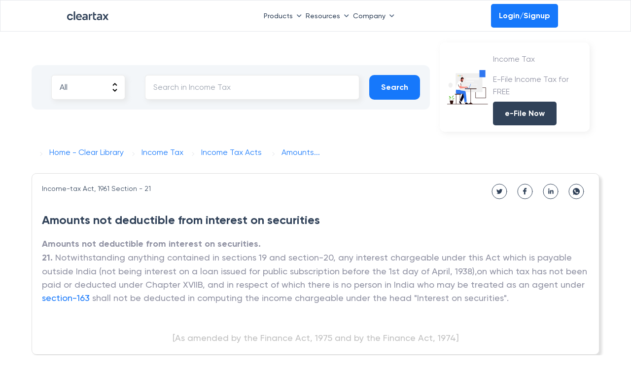

--- FILE ---
content_type: text/css
request_url: https://assets1.cleartax-cdn.com/cleartax/images/1639120629_nottypot.css
body_size: 44367
content:
.ntypt-grid,
.ntypt-grid-fixed,
.ntypt-grid-unresp {
    width: 100%;
    padding-right: 1em;
    padding-left: 1em;
    margin-right: auto;
    margin-left: auto;
}
.ntypt-grid,
.ntypt-grid *,
.ntypt-grid-fixed,
.ntypt-grid-fixed *,
.ntypt-grid-unresp,
.ntypt-grid-unresp * {
    -moz-box-sizing: border-box;
    box-sizing: border-box;
}
.ntypt-form-grid .ntypt-col,
.ntypt-form-grid [class*="ntypt-col-"],
.ntypt-no-padding .ntypt-col,
.ntypt-no-padding [class*="ntypt-col-"] {
    padding-right: 0;
    padding-left: 0;
}
.ntypt-row {
    display: -ms-flexbox;
    display: -webkit-flex;
    display: -moz-box;
    display: flex;
    -ms-flex-wrap: wrap;
    -webkit-flex-wrap: wrap;
    flex-wrap: wrap;
    margin-right: -1em;
    margin-left: -1em;
}
.ntypt-col {
    -ms-flex-preferred-size: 0;
    -webkit-flex-basis: 0;
    flex-basis: 0;
    -ms-flex-positive: 1;
    -webkit-flex-grow: 1;
    -moz-box-flex: 1;
    flex-grow: 1;
    max-width: 100%;
}
.ntypt-col,
.ntypt-col-1,
.ntypt-col-10,
.ntypt-col-11,
.ntypt-col-12,
.ntypt-col-2,
.ntypt-col-3,
.ntypt-col-4,
.ntypt-col-5,
.ntypt-col-6,
.ntypt-col-7,
.ntypt-col-8,
.ntypt-col-9,
.ntypt-col-auto,
.ntypt-col-lg,
.ntypt-col-lg-1,
.ntypt-col-lg-10,
.ntypt-col-lg-11,
.ntypt-col-lg-12,
.ntypt-col-lg-2,
.ntypt-col-lg-3,
.ntypt-col-lg-4,
.ntypt-col-lg-5,
.ntypt-col-lg-6,
.ntypt-col-lg-7,
.ntypt-col-lg-8,
.ntypt-col-lg-9,
.ntypt-col-lg-auto,
.ntypt-col-md,
.ntypt-col-md-1,
.ntypt-col-md-10,
.ntypt-col-md-11,
.ntypt-col-md-12,
.ntypt-col-md-2,
.ntypt-col-md-3,
.ntypt-col-md-4,
.ntypt-col-md-5,
.ntypt-col-md-6,
.ntypt-col-md-7,
.ntypt-col-md-8,
.ntypt-col-md-9,
.ntypt-col-md-auto,
.ntypt-col-sm,
.ntypt-col-sm-1,
.ntypt-col-sm-10,
.ntypt-col-sm-11,
.ntypt-col-sm-12,
.ntypt-col-sm-2,
.ntypt-col-sm-3,
.ntypt-col-sm-4,
.ntypt-col-sm-5,
.ntypt-col-sm-6,
.ntypt-col-sm-7,
.ntypt-col-sm-8,
.ntypt-col-sm-9,
.ntypt-col-sm-auto,
.ntypt-col-xl,
.ntypt-col-xl-1,
.ntypt-col-xl-10,
.ntypt-col-xl-11,
.ntypt-col-xl-12,
.ntypt-col-xl-2,
.ntypt-col-xl-3,
.ntypt-col-xl-4,
.ntypt-col-xl-5,
.ntypt-col-xl-6,
.ntypt-col-xl-7,
.ntypt-col-xl-8,
.ntypt-col-xl-9,
.ntypt-col-xl-auto {
    position: relative;
    width: 100%;
    min-height: 1px;
    padding-right: 1em;
    padding-left: 1em;
}
.ntypt-col-1 {
    -ms-flex: 0 0 8.333333%;
    -webkit-flex: 0 0 8.333333%;
    -moz-box-flex: 0;
    flex: 0 0 8.333333%;
    max-width: 8.333333%;
}
.ntypt-col-2 {
    -ms-flex: 0 0 16.666667%;
    -webkit-flex: 0 0 16.666667%;
    -moz-box-flex: 0;
    flex: 0 0 16.666667%;
    max-width: 16.666667%;
}
.ntypt-col-3 {
    -ms-flex: 0 0 25%;
    -webkit-flex: 0 0 25%;
    -moz-box-flex: 0;
    flex: 0 0 25%;
    max-width: 25%;
}
.ntypt-col-4 {
    -ms-flex: 0 0 33.333333%;
    -webkit-flex: 0 0 33.333333%;
    -moz-box-flex: 0;
    flex: 0 0 33.333333%;
    max-width: 33.333333%;
}
.ntypt-col-5 {
    -ms-flex: 0 0 41.666667%;
    -webkit-flex: 0 0 41.666667%;
    -moz-box-flex: 0;
    flex: 0 0 41.666667%;
    max-width: 41.666667%;
}
.ntypt-col-6 {
    -ms-flex: 0 0 50%;
    -webkit-flex: 0 0 50%;
    -moz-box-flex: 0;
    flex: 0 0 50%;
    max-width: 50%;
}
.ntypt-col-7 {
    -ms-flex: 0 0 58.333333%;
    -webkit-flex: 0 0 58.333333%;
    -moz-box-flex: 0;
    flex: 0 0 58.333333%;
    max-width: 58.333333%;
}
.ntypt-col-8 {
    -ms-flex: 0 0 66.666667%;
    -webkit-flex: 0 0 66.666667%;
    -moz-box-flex: 0;
    flex: 0 0 66.666667%;
    max-width: 66.666667%;
}
.ntypt-col-9 {
    -ms-flex: 0 0 75%;
    -webkit-flex: 0 0 75%;
    -moz-box-flex: 0;
    flex: 0 0 75%;
    max-width: 75%;
}
.ntypt-col-10 {
    -ms-flex: 0 0 83.333333%;
    -webkit-flex: 0 0 83.333333%;
    -moz-box-flex: 0;
    flex: 0 0 83.333333%;
    max-width: 83.333333%;
}
.ntypt-col-11 {
    -ms-flex: 0 0 91.666667%;
    -webkit-flex: 0 0 91.666667%;
    -moz-box-flex: 0;
    flex: 0 0 91.666667%;
    max-width: 91.666667%;
}
.ntypt-col-12 {
    -ms-flex: 0 0 100%;
    -webkit-flex: 0 0 100%;
    -moz-box-flex: 0;
    flex: 0 0 100%;
    max-width: 100%;
}
.ntypt-col-auto {
    -ms-flex: 0 0 auto;
    -webkit-flex: 0 0 auto;
    -moz-box-flex: 0;
    flex: 0 0 auto;
    width: auto;
    max-width: none;
}
.ntypt-offset-1 {
    margin-left: 8.333333%;
}
.ntypt-offset-2 {
    margin-left: 16.666667%;
}
.ntypt-offset-3 {
    margin-left: 25%;
}
.ntypt-offset-4 {
    margin-left: 33.333333%;
}
.ntypt-offset-5 {
    margin-left: 41.666667%;
}
.ntypt-offset-6 {
    margin-left: 50%;
}
.ntypt-offset-7 {
    margin-left: 58.333333%;
}
.ntypt-offset-8 {
    margin-left: 66.666667%;
}
.ntypt-offset-9 {
    margin-left: 75%;
}
.ntypt-offset-10 {
    margin-left: 83.333333%;
}
.ntypt-offset-11 {
    margin-left: 91.666667%;
}
@media (min-width: 576px) {
    .ntypt-grid.ntypt-grid-fixed {
        max-width: 540px;
    }
    .ntypt-grid .ntypt-col-sm {
        -ms-flex-preferred-size: 0;
        -webkit-flex-basis: 0;
        flex-basis: 0;
        -ms-flex-positive: 1;
        -webkit-flex-grow: 1;
        -moz-box-flex: 1;
        flex-grow: 1;
        max-width: 100%;
    }
    .ntypt-grid .ntypt-col-sm-auto {
        -ms-flex: 0 0 auto;
        -webkit-flex: 0 0 auto;
        -moz-box-flex: 0;
        flex: 0 0 auto;
        width: auto;
        max-width: none;
    }
    .ntypt-grid .ntypt-col-sm-1 {
        -ms-flex: 0 0 8.333333%;
        -webkit-flex: 0 0 8.333333%;
        -moz-box-flex: 0;
        flex: 0 0 8.333333%;
        max-width: 8.333333%;
    }
    .ntypt-grid .ntypt-col-sm-2 {
        -ms-flex: 0 0 16.666667%;
        -webkit-flex: 0 0 16.666667%;
        -moz-box-flex: 0;
        flex: 0 0 16.666667%;
        max-width: 16.666667%;
    }
    .ntypt-grid .ntypt-col-sm-3 {
        -ms-flex: 0 0 25%;
        -webkit-flex: 0 0 25%;
        -moz-box-flex: 0;
        flex: 0 0 25%;
        max-width: 25%;
    }
    .ntypt-grid .ntypt-col-sm-4 {
        -ms-flex: 0 0 33.333333%;
        -webkit-flex: 0 0 33.333333%;
        -moz-box-flex: 0;
        flex: 0 0 33.333333%;
        max-width: 33.333333%;
    }
    .ntypt-grid .ntypt-col-sm-5 {
        -ms-flex: 0 0 41.666667%;
        -webkit-flex: 0 0 41.666667%;
        -moz-box-flex: 0;
        flex: 0 0 41.666667%;
        max-width: 41.666667%;
    }
    .ntypt-grid .ntypt-col-sm-6 {
        -ms-flex: 0 0 50%;
        -webkit-flex: 0 0 50%;
        -moz-box-flex: 0;
        flex: 0 0 50%;
        max-width: 50%;
    }
    .ntypt-grid .ntypt-col-sm-7 {
        -ms-flex: 0 0 58.333333%;
        -webkit-flex: 0 0 58.333333%;
        -moz-box-flex: 0;
        flex: 0 0 58.333333%;
        max-width: 58.333333%;
    }
    .ntypt-grid .ntypt-col-sm-8 {
        -ms-flex: 0 0 66.666667%;
        -webkit-flex: 0 0 66.666667%;
        -moz-box-flex: 0;
        flex: 0 0 66.666667%;
        max-width: 66.666667%;
    }
    .ntypt-grid .ntypt-col-sm-9 {
        -ms-flex: 0 0 75%;
        -webkit-flex: 0 0 75%;
        -moz-box-flex: 0;
        flex: 0 0 75%;
        max-width: 75%;
    }
    .ntypt-grid .ntypt-col-sm-10 {
        -ms-flex: 0 0 83.333333%;
        -webkit-flex: 0 0 83.333333%;
        -moz-box-flex: 0;
        flex: 0 0 83.333333%;
        max-width: 83.333333%;
    }
    .ntypt-grid .ntypt-col-sm-11 {
        -ms-flex: 0 0 91.666667%;
        -webkit-flex: 0 0 91.666667%;
        -moz-box-flex: 0;
        flex: 0 0 91.666667%;
        max-width: 91.666667%;
    }
    .ntypt-grid .ntypt-col-sm-12 {
        -ms-flex: 0 0 100%;
        -webkit-flex: 0 0 100%;
        -moz-box-flex: 0;
        flex: 0 0 100%;
        max-width: 100%;
    }
    .ntypt-grid .ntypt-offset-sm-0 {
        margin-left: 0;
    }
    .ntypt-grid .ntypt-offset-sm-1 {
        margin-left: 8.333333%;
    }
    .ntypt-grid .ntypt-offset-sm-2 {
        margin-left: 16.666667%;
    }
    .ntypt-grid .ntypt-offset-sm-3 {
        margin-left: 25%;
    }
    .ntypt-grid .ntypt-offset-sm-4 {
        margin-left: 33.333333%;
    }
    .ntypt-grid .ntypt-offset-sm-5 {
        margin-left: 41.666667%;
    }
    .ntypt-grid .ntypt-offset-sm-6 {
        margin-left: 50%;
    }
    .ntypt-grid .ntypt-offset-sm-7 {
        margin-left: 58.333333%;
    }
    .ntypt-grid .ntypt-offset-sm-8 {
        margin-left: 66.666667%;
    }
    .ntypt-grid .ntypt-offset-sm-9 {
        margin-left: 75%;
    }
    .ntypt-grid .ntypt-offset-sm-10 {
        margin-left: 83.333333%;
    }
    .ntypt-grid .ntypt-offset-sm-11 {
        margin-left: 91.666667%;
    }
    .ntypt-grid .ntypt-push-sm-0 {
        left: auto;
    }
    .ntypt-grid .ntypt-push-sm-1 {
        left: 8.33333333%;
    }
    .ntypt-grid .ntypt-push-sm-2 {
        left: 16.66666667%;
    }
    .ntypt-grid .ntypt-push-sm-3 {
        left: 25%;
    }
    .ntypt-grid .ntypt-push-sm-4 {
        left: 33.33333333%;
    }
    .ntypt-grid .ntypt-push-sm-5 {
        left: 41.66666667%;
    }
    .ntypt-grid .ntypt-push-sm-6 {
        left: 50%;
    }
    .ntypt-grid .ntypt-push-sm-7 {
        left: 58.33333333%;
    }
    .ntypt-grid .ntypt-push-sm-8 {
        left: 66.66666667%;
    }
    .ntypt-grid .ntypt-push-sm-9 {
        left: 75%;
    }
    .ntypt-grid .ntypt-push-sm-10 {
        left: 83.33333333%;
    }
    .ntypt-grid .ntypt-push-sm-11 {
        left: 91.66666667%;
    }
    .ntypt-grid .ntypt-push-sm-12 {
        left: 100%;
    }
    .ntypt-grid .ntypt-pull-sm-0 {
        right: auto;
    }
    .ntypt-grid .ntypt-pull-sm-1 {
        right: 8.33333333%;
    }
    .ntypt-grid .ntypt-pull-sm-2 {
        right: 16.66666667%;
    }
    .ntypt-grid .ntypt-pull-sm-3 {
        right: 25%;
    }
    .ntypt-grid .ntypt-pull-sm-4 {
        right: 33.33333333%;
    }
    .ntypt-grid .ntypt-pull-sm-5 {
        right: 41.66666667%;
    }
    .ntypt-grid .ntypt-pull-sm-6 {
        right: 50%;
    }
    .ntypt-grid .ntypt-pull-sm-7 {
        right: 58.33333333%;
    }
    .ntypt-grid .ntypt-pull-sm-8 {
        right: 66.66666667%;
    }
    .ntypt-grid .ntypt-pull-sm-9 {
        right: 75%;
    }
    .ntypt-grid .ntypt-pull-sm-10 {
        right: 83.33333333%;
    }
    .ntypt-grid .ntypt-pull-sm-11 {
        right: 91.66666667%;
    }
    .ntypt-grid .ntypt-pull-sm-12 {
        right: 100%;
    }
}
@media (min-width: 768px) {
    .ntypt-grid.ntypt-grid-fixed {
        max-width: 720px;
    }
    .ntypt-grid .ntypt-col-md {
        -ms-flex-preferred-size: 0;
        -webkit-flex-basis: 0;
        flex-basis: 0;
        -ms-flex-positive: 1;
        -webkit-flex-grow: 1;
        -moz-box-flex: 1;
        flex-grow: 1;
        max-width: 100%;
    }
    .ntypt-grid .ntypt-col-md-auto {
        -ms-flex: 0 0 auto;
        -webkit-flex: 0 0 auto;
        -moz-box-flex: 0;
        flex: 0 0 auto;
        width: auto;
        max-width: none;
    }
    .ntypt-grid .ntypt-col-md-1 {
        -ms-flex: 0 0 8.333333%;
        -webkit-flex: 0 0 8.333333%;
        -moz-box-flex: 0;
        flex: 0 0 8.333333%;
        max-width: 8.333333%;
    }
    .ntypt-grid .ntypt-col-md-2 {
        -ms-flex: 0 0 16.666667%;
        -webkit-flex: 0 0 16.666667%;
        -moz-box-flex: 0;
        flex: 0 0 16.666667%;
        max-width: 16.666667%;
    }
    .ntypt-grid .ntypt-col-md-3 {
        -ms-flex: 0 0 25%;
        -webkit-flex: 0 0 25%;
        -moz-box-flex: 0;
        flex: 0 0 25%;
        max-width: 25%;
    }
    .ntypt-grid .ntypt-col-md-4 {
        -ms-flex: 0 0 33.333333%;
        -webkit-flex: 0 0 33.333333%;
        -moz-box-flex: 0;
        flex: 0 0 33.333333%;
        max-width: 33.333333%;
    }
    .ntypt-grid .ntypt-col-md-5 {
        -ms-flex: 0 0 41.666667%;
        -webkit-flex: 0 0 41.666667%;
        -moz-box-flex: 0;
        flex: 0 0 41.666667%;
        max-width: 41.666667%;
    }
    .ntypt-grid .ntypt-col-md-6 {
        -ms-flex: 0 0 50%;
        -webkit-flex: 0 0 50%;
        -moz-box-flex: 0;
        flex: 0 0 50%;
        max-width: 50%;
    }
    .ntypt-grid .ntypt-col-md-7 {
        -ms-flex: 0 0 58.333333%;
        -webkit-flex: 0 0 58.333333%;
        -moz-box-flex: 0;
        flex: 0 0 58.333333%;
        max-width: 58.333333%;
    }
    .ntypt-grid .ntypt-col-md-8 {
        -ms-flex: 0 0 66.666667%;
        -webkit-flex: 0 0 66.666667%;
        -moz-box-flex: 0;
        flex: 0 0 66.666667%;
        max-width: 66.666667%;
    }
    .ntypt-grid .ntypt-col-md-9 {
        -ms-flex: 0 0 75%;
        -webkit-flex: 0 0 75%;
        -moz-box-flex: 0;
        flex: 0 0 75%;
        max-width: 75%;
    }
    .ntypt-grid .ntypt-col-md-10 {
        -ms-flex: 0 0 83.333333%;
        -webkit-flex: 0 0 83.333333%;
        -moz-box-flex: 0;
        flex: 0 0 83.333333%;
        max-width: 83.333333%;
    }
    .ntypt-grid .ntypt-col-md-11 {
        -ms-flex: 0 0 91.666667%;
        -webkit-flex: 0 0 91.666667%;
        -moz-box-flex: 0;
        flex: 0 0 91.666667%;
        max-width: 91.666667%;
    }
    .ntypt-grid .ntypt-col-md-12 {
        -ms-flex: 0 0 100%;
        -webkit-flex: 0 0 100%;
        -moz-box-flex: 0;
        flex: 0 0 100%;
        max-width: 100%;
    }
    .ntypt-grid .ntypt-offset-md-0 {
        margin-left: 0;
    }
    .ntypt-grid .ntypt-offset-md-1 {
        margin-left: 8.333333%;
    }
    .ntypt-grid .ntypt-offset-md-2 {
        margin-left: 16.666667%;
    }
    .ntypt-grid .ntypt-offset-md-3 {
        margin-left: 25%;
    }
    .ntypt-grid .ntypt-offset-md-4 {
        margin-left: 33.333333%;
    }
    .ntypt-grid .ntypt-offset-md-5 {
        margin-left: 41.666667%;
    }
    .ntypt-grid .ntypt-offset-md-6 {
        margin-left: 50%;
    }
    .ntypt-grid .ntypt-offset-md-7 {
        margin-left: 58.333333%;
    }
    .ntypt-grid .ntypt-offset-md-8 {
        margin-left: 66.666667%;
    }
    .ntypt-grid .ntypt-offset-md-9 {
        margin-left: 75%;
    }
    .ntypt-grid .ntypt-offset-md-10 {
        margin-left: 83.333333%;
    }
    .ntypt-grid .ntypt-offset-md-11 {
        margin-left: 91.666667%;
    }
    .ntypt-grid .ntypt-push-md-0 {
        left: auto;
    }
    .ntypt-grid .ntypt-push-md-1 {
        left: 8.33333333%;
    }
    .ntypt-grid .ntypt-push-md-2 {
        left: 16.66666667%;
    }
    .ntypt-grid .ntypt-push-md-3 {
        left: 25%;
    }
    .ntypt-grid .ntypt-push-md-4 {
        left: 33.33333333%;
    }
    .ntypt-grid .ntypt-push-md-5 {
        left: 41.66666667%;
    }
    .ntypt-grid .ntypt-push-md-6 {
        left: 50%;
    }
    .ntypt-grid .ntypt-push-md-7 {
        left: 58.33333333%;
    }
    .ntypt-grid .ntypt-push-md-8 {
        left: 66.66666667%;
    }
    .ntypt-grid .ntypt-push-md-9 {
        left: 75%;
    }
    .ntypt-grid .ntypt-push-md-10 {
        left: 83.33333333%;
    }
    .ntypt-grid .ntypt-push-md-11 {
        left: 91.66666667%;
    }
    .ntypt-grid .ntypt-push-md-12 {
        left: 100%;
    }
    .ntypt-grid .ntypt-pull-md-0 {
        right: auto;
    }
    .ntypt-grid .ntypt-pull-md-1 {
        right: 8.33333333%;
    }
    .ntypt-grid .ntypt-pull-md-2 {
        right: 16.66666667%;
    }
    .ntypt-grid .ntypt-pull-md-3 {
        right: 25%;
    }
    .ntypt-grid .ntypt-pull-md-4 {
        right: 33.33333333%;
    }
    .ntypt-grid .ntypt-pull-md-5 {
        right: 41.66666667%;
    }
    .ntypt-grid .ntypt-pull-md-6 {
        right: 50%;
    }
    .ntypt-grid .ntypt-pull-md-7 {
        right: 58.33333333%;
    }
    .ntypt-grid .ntypt-pull-md-8 {
        right: 66.66666667%;
    }
    .ntypt-grid .ntypt-pull-md-9 {
        right: 75%;
    }
    .ntypt-grid .ntypt-pull-md-10 {
        right: 83.33333333%;
    }
    .ntypt-grid .ntypt-pull-md-11 {
        right: 91.66666667%;
    }
    .ntypt-grid .ntypt-pull-md-12 {
        right: 100%;
    }
}
@media (min-width: 992px) {
    .ntypt-grid.ntypt-grid-fixed {
        max-width: 960px;
    }
    .ntypt-grid .ntypt-col-lg {
        -ms-flex-preferred-size: 0;
        -webkit-flex-basis: 0;
        flex-basis: 0;
        -ms-flex-positive: 1;
        -webkit-flex-grow: 1;
        -moz-box-flex: 1;
        flex-grow: 1;
        max-width: 100%;
    }
    .ntypt-grid .ntypt-col-lg-auto {
        -ms-flex: 0 0 auto;
        -webkit-flex: 0 0 auto;
        -moz-box-flex: 0;
        flex: 0 0 auto;
        width: auto;
        max-width: none;
    }
    .ntypt-grid .ntypt-col-lg-1 {
        -ms-flex: 0 0 8.333333%;
        -webkit-flex: 0 0 8.333333%;
        -moz-box-flex: 0;
        flex: 0 0 8.333333%;
        max-width: 8.333333%;
    }
    .ntypt-grid .ntypt-col-lg-2 {
        -ms-flex: 0 0 16.666667%;
        -webkit-flex: 0 0 16.666667%;
        -moz-box-flex: 0;
        flex: 0 0 16.666667%;
        max-width: 16.666667%;
    }
    .ntypt-grid .ntypt-col-lg-3 {
        -ms-flex: 0 0 25%;
        -webkit-flex: 0 0 25%;
        -moz-box-flex: 0;
        flex: 0 0 25%;
        max-width: 25%;
    }
    .ntypt-grid .ntypt-col-lg-4 {
        -ms-flex: 0 0 33.333333%;
        -webkit-flex: 0 0 33.333333%;
        -moz-box-flex: 0;
        flex: 0 0 33.333333%;
        max-width: 33.333333%;
    }
    .ntypt-grid .ntypt-col-lg-5 {
        -ms-flex: 0 0 41.666667%;
        -webkit-flex: 0 0 41.666667%;
        -moz-box-flex: 0;
        flex: 0 0 41.666667%;
        max-width: 41.666667%;
    }
    .ntypt-grid .ntypt-col-lg-6 {
        -ms-flex: 0 0 50%;
        -webkit-flex: 0 0 50%;
        -moz-box-flex: 0;
        flex: 0 0 50%;
        max-width: 50%;
    }
    .ntypt-grid .ntypt-col-lg-7 {
        -ms-flex: 0 0 58.333333%;
        -webkit-flex: 0 0 58.333333%;
        -moz-box-flex: 0;
        flex: 0 0 58.333333%;
        max-width: 58.333333%;
    }
    .ntypt-grid .ntypt-col-lg-8 {
        -ms-flex: 0 0 66.666667%;
        -webkit-flex: 0 0 66.666667%;
        -moz-box-flex: 0;
        flex: 0 0 66.666667%;
        max-width: 66.666667%;
    }
    .ntypt-grid .ntypt-col-lg-9 {
        -ms-flex: 0 0 75%;
        -webkit-flex: 0 0 75%;
        -moz-box-flex: 0;
        flex: 0 0 75%;
        max-width: 75%;
    }
    .ntypt-grid .ntypt-col-lg-10 {
        -ms-flex: 0 0 83.333333%;
        -webkit-flex: 0 0 83.333333%;
        -moz-box-flex: 0;
        flex: 0 0 83.333333%;
        max-width: 83.333333%;
    }
    .ntypt-grid .ntypt-col-lg-11 {
        -ms-flex: 0 0 91.666667%;
        -webkit-flex: 0 0 91.666667%;
        -moz-box-flex: 0;
        flex: 0 0 91.666667%;
        max-width: 91.666667%;
    }
    .ntypt-grid .ntypt-col-lg-12 {
        -ms-flex: 0 0 100%;
        -webkit-flex: 0 0 100%;
        -moz-box-flex: 0;
        flex: 0 0 100%;
        max-width: 100%;
    }
    .ntypt-grid .ntypt-offset-lg-0 {
        margin-left: 0;
    }
    .ntypt-grid .ntypt-offset-lg-1 {
        margin-left: 8.333333%;
    }
    .ntypt-grid .ntypt-offset-lg-2 {
        margin-left: 16.666667%;
    }
    .ntypt-grid .ntypt-offset-lg-3 {
        margin-left: 25%;
    }
    .ntypt-grid .ntypt-offset-lg-4 {
        margin-left: 33.333333%;
    }
    .ntypt-grid .ntypt-offset-lg-5 {
        margin-left: 41.666667%;
    }
    .ntypt-grid .ntypt-offset-lg-6 {
        margin-left: 50%;
    }
    .ntypt-grid .ntypt-offset-lg-7 {
        margin-left: 58.333333%;
    }
    .ntypt-grid .ntypt-offset-lg-8 {
        margin-left: 66.666667%;
    }
    .ntypt-grid .ntypt-offset-lg-9 {
        margin-left: 75%;
    }
    .ntypt-grid .ntypt-offset-lg-10 {
        margin-left: 83.333333%;
    }
    .ntypt-grid .ntypt-offset-lg-11 {
        margin-left: 91.666667%;
    }
    .ntypt-grid .ntypt-push-lg-0 {
        left: auto;
    }
    .ntypt-grid .ntypt-push-lg-1 {
        left: 8.33333333%;
    }
    .ntypt-grid .ntypt-push-lg-2 {
        left: 16.66666667%;
    }
    .ntypt-grid .ntypt-push-lg-3 {
        left: 25%;
    }
    .ntypt-grid .ntypt-push-lg-4 {
        left: 33.33333333%;
    }
    .ntypt-grid .ntypt-push-lg-5 {
        left: 41.66666667%;
    }
    .ntypt-grid .ntypt-push-lg-6 {
        left: 50%;
    }
    .ntypt-grid .ntypt-push-lg-7 {
        left: 58.33333333%;
    }
    .ntypt-grid .ntypt-push-lg-8 {
        left: 66.66666667%;
    }
    .ntypt-grid .ntypt-push-lg-9 {
        left: 75%;
    }
    .ntypt-grid .ntypt-push-lg-10 {
        left: 83.33333333%;
    }
    .ntypt-grid .ntypt-push-lg-11 {
        left: 91.66666667%;
    }
    .ntypt-grid .ntypt-push-lg-12 {
        left: 100%;
    }
    .ntypt-grid .ntypt-pull-lg-0 {
        right: auto;
    }
    .ntypt-grid .ntypt-pull-lg-1 {
        right: 8.33333333%;
    }
    .ntypt-grid .ntypt-pull-lg-2 {
        right: 16.66666667%;
    }
    .ntypt-grid .ntypt-pull-lg-3 {
        right: 25%;
    }
    .ntypt-grid .ntypt-pull-lg-4 {
        right: 33.33333333%;
    }
    .ntypt-grid .ntypt-pull-lg-5 {
        right: 41.66666667%;
    }
    .ntypt-grid .ntypt-pull-lg-6 {
        right: 50%;
    }
    .ntypt-grid .ntypt-pull-lg-7 {
        right: 58.33333333%;
    }
    .ntypt-grid .ntypt-pull-lg-8 {
        right: 66.66666667%;
    }
    .ntypt-grid .ntypt-pull-lg-9 {
        right: 75%;
    }
    .ntypt-grid .ntypt-pull-lg-10 {
        right: 83.33333333%;
    }
    .ntypt-grid .ntypt-pull-lg-11 {
        right: 91.66666667%;
    }
    .ntypt-grid .ntypt-pull-lg-12 {
        right: 100%;
    }
}
@media (min-width: 1200px) {
    .ntypt-grid.ntypt-grid-fixed {
        max-width: 1140px;
    }
    .ntypt-grid .ntypt-col-xl {
        -ms-flex-preferred-size: 0;
        -webkit-flex-basis: 0;
        flex-basis: 0;
        -ms-flex-positive: 1;
        -webkit-flex-grow: 1;
        -moz-box-flex: 1;
        flex-grow: 1;
        max-width: 100%;
    }
    .ntypt-grid .ntypt-col-xl-auto {
        -ms-flex: 0 0 auto;
        -webkit-flex: 0 0 auto;
        -moz-box-flex: 0;
        flex: 0 0 auto;
        width: auto;
        max-width: none;
    }
    .ntypt-grid .ntypt-col-xl-1 {
        -ms-flex: 0 0 8.333333%;
        -webkit-flex: 0 0 8.333333%;
        -moz-box-flex: 0;
        flex: 0 0 8.333333%;
        max-width: 8.333333%;
    }
    .ntypt-grid .ntypt-col-xl-2 {
        -ms-flex: 0 0 16.666667%;
        -webkit-flex: 0 0 16.666667%;
        -moz-box-flex: 0;
        flex: 0 0 16.666667%;
        max-width: 16.666667%;
    }
    .ntypt-grid .ntypt-col-xl-3 {
        -ms-flex: 0 0 25%;
        -webkit-flex: 0 0 25%;
        -moz-box-flex: 0;
        flex: 0 0 25%;
        max-width: 25%;
    }
    .ntypt-grid .ntypt-col-xl-4 {
        -ms-flex: 0 0 33.333333%;
        -webkit-flex: 0 0 33.333333%;
        -moz-box-flex: 0;
        flex: 0 0 33.333333%;
        max-width: 33.333333%;
    }
    .ntypt-grid .ntypt-col-xl-5 {
        -ms-flex: 0 0 41.666667%;
        -webkit-flex: 0 0 41.666667%;
        -moz-box-flex: 0;
        flex: 0 0 41.666667%;
        max-width: 41.666667%;
    }
    .ntypt-grid .ntypt-col-xl-6 {
        -ms-flex: 0 0 50%;
        -webkit-flex: 0 0 50%;
        -moz-box-flex: 0;
        flex: 0 0 50%;
        max-width: 50%;
    }
    .ntypt-grid .ntypt-col-xl-7 {
        -ms-flex: 0 0 58.333333%;
        -webkit-flex: 0 0 58.333333%;
        -moz-box-flex: 0;
        flex: 0 0 58.333333%;
        max-width: 58.333333%;
    }
    .ntypt-grid .ntypt-col-xl-8 {
        -ms-flex: 0 0 66.666667%;
        -webkit-flex: 0 0 66.666667%;
        -moz-box-flex: 0;
        flex: 0 0 66.666667%;
        max-width: 66.666667%;
    }
    .ntypt-grid .ntypt-col-xl-9 {
        -ms-flex: 0 0 75%;
        -webkit-flex: 0 0 75%;
        -moz-box-flex: 0;
        flex: 0 0 75%;
        max-width: 75%;
    }
    .ntypt-grid .ntypt-col-xl-10 {
        -ms-flex: 0 0 83.333333%;
        -webkit-flex: 0 0 83.333333%;
        -moz-box-flex: 0;
        flex: 0 0 83.333333%;
        max-width: 83.333333%;
    }
    .ntypt-grid .ntypt-col-xl-11 {
        -ms-flex: 0 0 91.666667%;
        -webkit-flex: 0 0 91.666667%;
        -moz-box-flex: 0;
        flex: 0 0 91.666667%;
        max-width: 91.666667%;
    }
    .ntypt-grid .ntypt-col-xl-12 {
        -ms-flex: 0 0 100%;
        -webkit-flex: 0 0 100%;
        -moz-box-flex: 0;
        flex: 0 0 100%;
        max-width: 100%;
    }
    .ntypt-grid .ntypt-offset-xl-0 {
        margin-left: 0;
    }
    .ntypt-grid .ntypt-offset-xl-1 {
        margin-left: 8.333333%;
    }
    .ntypt-grid .ntypt-offset-xl-2 {
        margin-left: 16.666667%;
    }
    .ntypt-grid .ntypt-offset-xl-3 {
        margin-left: 25%;
    }
    .ntypt-grid .ntypt-offset-xl-4 {
        margin-left: 33.333333%;
    }
    .ntypt-grid .ntypt-offset-xl-5 {
        margin-left: 41.666667%;
    }
    .ntypt-grid .ntypt-offset-xl-6 {
        margin-left: 50%;
    }
    .ntypt-grid .ntypt-offset-xl-7 {
        margin-left: 58.333333%;
    }
    .ntypt-grid .ntypt-offset-xl-8 {
        margin-left: 66.666667%;
    }
    .ntypt-grid .ntypt-offset-xl-9 {
        margin-left: 75%;
    }
    .ntypt-grid .ntypt-offset-xl-10 {
        margin-left: 83.333333%;
    }
    .ntypt-grid .ntypt-offset-xl-11 {
        margin-left: 91.666667%;
    }
    .ntypt-grid .ntypt-push-xl-0 {
        left: auto;
    }
    .ntypt-grid .ntypt-push-xl-1 {
        left: 8.33333333%;
    }
    .ntypt-grid .ntypt-push-xl-2 {
        left: 16.66666667%;
    }
    .ntypt-grid .ntypt-push-xl-3 {
        left: 25%;
    }
    .ntypt-grid .ntypt-push-xl-4 {
        left: 33.33333333%;
    }
    .ntypt-grid .ntypt-push-xl-5 {
        left: 41.66666667%;
    }
    .ntypt-grid .ntypt-push-xl-6 {
        left: 50%;
    }
    .ntypt-grid .ntypt-push-xl-7 {
        left: 58.33333333%;
    }
    .ntypt-grid .ntypt-push-xl-8 {
        left: 66.66666667%;
    }
    .ntypt-grid .ntypt-push-xl-9 {
        left: 75%;
    }
    .ntypt-grid .ntypt-push-xl-10 {
        left: 83.33333333%;
    }
    .ntypt-grid .ntypt-push-xl-11 {
        left: 91.66666667%;
    }
    .ntypt-grid .ntypt-push-xl-12 {
        left: 100%;
    }
    .ntypt-grid .ntypt-pull-xl-0 {
        right: auto;
    }
    .ntypt-grid .ntypt-pull-xl-1 {
        right: 8.33333333%;
    }
    .ntypt-grid .ntypt-pull-xl-2 {
        right: 16.66666667%;
    }
    .ntypt-grid .ntypt-pull-xl-3 {
        right: 25%;
    }
    .ntypt-grid .ntypt-pull-xl-4 {
        right: 33.33333333%;
    }
    .ntypt-grid .ntypt-pull-xl-5 {
        right: 41.66666667%;
    }
    .ntypt-grid .ntypt-pull-xl-6 {
        right: 50%;
    }
    .ntypt-grid .ntypt-pull-xl-7 {
        right: 58.33333333%;
    }
    .ntypt-grid .ntypt-pull-xl-8 {
        right: 66.66666667%;
    }
    .ntypt-grid .ntypt-pull-xl-9 {
        right: 75%;
    }
    .ntypt-grid .ntypt-pull-xl-10 {
        right: 83.33333333%;
    }
    .ntypt-grid .ntypt-pull-xl-11 {
        right: 91.66666667%;
    }
    .ntypt-grid .ntypt-pull-xl-12 {
        right: 100%;
    }
}
.ntypt-align-items-start {
    -ms-flex-align: start !important;
    -webkit-align-items: flex-start !important;
    -moz-box-align: start !important;
    align-items: flex-start !important;
}
.ntypt-align-items-center {
    -ms-flex-align: center !important;
    -webkit-align-items: center !important;
    -moz-box-align: center !important;
    align-items: center !important;
}
.ntypt-align-items-end {
    -ms-flex-align: end !important;
    -webkit-align-items: flex-end !important;
    -moz-box-align: end !important;
    align-items: flex-end !important;
}
.ntypt-justify-content-start {
    -ms-flex-pack: start !important;
    -webkit-justify-content: flex-start !important;
    -moz-box-pack: start !important;
    justify-content: flex-start !important;
}
.ntypt-justify-content-center {
    -ms-flex-pack: center !important;
    -webkit-justify-content: center !important;
    -moz-box-pack: center !important;
    justify-content: center !important;
}
.ntypt-justify-content-end {
    -ms-flex-pack: end !important;
    -webkit-justify-content: flex-end !important;
    -moz-box-pack: end !important;
    justify-content: flex-end !important;
}
.ntypt-justify-content-around {
    -ms-flex-pack: distribute !important;
    -webkit-justify-content: space-around !important;
    justify-content: space-around !important;
}
.ntypt-justify-content-between {
    -ms-flex-pack: justify !important;
    -webkit-justify-content: space-between !important;
    -moz-box-pack: justify !important;
    justify-content: space-between !important;
}
.ntypt-ios .ntypt-toast-message {
    line-height: 1.857143em;
    border-radius: 1.785715em;
}
.ntypt-ios .ntypt-alert-title {
    margin: 0.277778em 0;
    font-size: 1.125em;
    text-align: center;
}
.ntypt-ios .ntypt-alert-message {
    margin: 0.357143em 0;
    font-size: 0.875em;
    text-align: center;
}
.ntypt-ios.ntypt-prompt-input.ntypt-font {
    margin-top: 1em;
    border-radius: 0.5em;
    border-width: 1px;
    border-style: solid;
}
.ntypt-ios.ntypt-prompt-input:after,
.ntypt-ios.ntypt-prompt-input:before {
    display: none;
}
.ntypt-ios.ntypt-prompt-input .ntypt-textfield {
    height: 1.75em;
    line-height: 1.75em;
    padding: 0 0.25em;
}
.ntypt-ios.ntypt-prompt-input .ntypt-label {
    height: 1.75em;
    line-height: 1.75em;
    padding-left: 0.25em;
}
.ntypt-ios.ntypt-primary .ntypt-toast-background {
    background: #3f97f6;
    color: #fff;
}
.ntypt-ios.ntypt-secondary .ntypt-toast-background {
    background: #90979e;
    color: #fff;
}
.ntypt-ios.ntypt-success .ntypt-toast-background {
    background: #43be5f;
    color: #fff;
}
.ntypt-ios.ntypt-danger .ntypt-toast-background {
    background: #f5504e;
    color: #fff;
}
.ntypt-ios.ntypt-warning .ntypt-toast-background {
    background: #f8b042;
    color: #fff;
}
.ntypt-ios.ntypt-info .ntypt-toast-background {
    background: #5bb7c5;
    color: #fff;
}
.ntypt-ios .ntypt-toast-background {
    background: rgba(0, 0, 0, 0.8);
    color: #fff;
}
.ntypt-ios.ntypt-prompt-input {
    border-color: #ccc;
}
.ntypt-ios.ntypt-color-none .ntypt-snackbar-button.ntypt-button {
    color: #1678fb;
}
.ntypt-ios-dark .ntypt-toast-background {
    background: hsla(0, 0%, 100%, 0.8);
    color: #314259;
}
.ntypt-ios-dark.ntypt-prompt-input {
    border-color: #333;
}
.ntypt-ios-dark.ntypt-color-none .ntypt-snackbar-button.ntypt-button {
    color: #ff9f0a;
}
.ntypt-material .ntypt-toast-message {
    border-radius: 1.571429em;
}
.ntypt-material .ntypt-toast-background {
    background: #444;
    color: #fff;
}
.ntypt-material.ntypt-prompt-input.ntypt-font {
    margin: 1.5em 0 0;
}
.ntypt-material.ntypt-primary .ntypt-toast-background {
    background: #3f97f6;
    color: #fff;
}
.ntypt-material.ntypt-secondary .ntypt-toast-background {
    background: #90979e;
    color: #fff;
}
.ntypt-material.ntypt-success .ntypt-toast-background {
    background: #43be5f;
    color: #fff;
}
.ntypt-material.ntypt-danger .ntypt-toast-background {
    background: #f5504e;
    color: #fff;
}
.ntypt-material.ntypt-warning .ntypt-toast-background {
    background: #f8b042;
    color: #fff;
}
.ntypt-material.ntypt-info .ntypt-toast-background {
    background: #5bb7c5;
    color: #fff;
}
.ntypt-material.ntypt-color-none .ntypt-snackbar-button.ntypt-button {
    color: #488fed;
}
.ntypt-material-dark.ntypt-color-none .ntypt-snackbar-button.ntypt-button {
    color: #b5cff8;
}
.ntypt-windows.ntypt-prompt-input.ntypt-font {
    margin: 1em 0 0;
}
.ntypt-windows.ntypt-primary .ntypt-toast-background {
    background: #3f97f6;
    color: #fff;
}
.ntypt-windows.ntypt-secondary .ntypt-toast-background {
    background: #90979e;
    color: #fff;
}
.ntypt-windows.ntypt-success .ntypt-toast-background {
    background: #43be5f;
    color: #fff;
}
.ntypt-windows.ntypt-danger .ntypt-toast-background {
    background: #f5504e;
    color: #fff;
}
.ntypt-windows.ntypt-warning .ntypt-toast-background {
    background: #f8b042;
    color: #fff;
}
.ntypt-windows.ntypt-info .ntypt-toast-background {
    background: #5bb7c5;
    color: #fff;
}
.ntypt-windows .ntypt-toast-background {
    background: #333;
    color: #fff;
}
.ntypt-windows.ntypt-color-none .ntypt-snackbar-button.ntypt-button {
    color: #0b93ff;
}
.ntypt-windows-dark .ntypt-toast-background {
    background: #fff;
    color: #314259;
}
.ntypt-windows-dark.ntypt-color-none .ntypt-snackbar-button.ntypt-button {
    color: #0b93ff;
}
.ntypt-snackbar.ntypt-font .ntypt-popup,
.ntypt-snackbar.ntypt-font .ntypt-popup-body,
.ntypt-toast.ntypt-font .ntypt-popup,
.ntypt-toast.ntypt-font .ntypt-popup-body {
    background: 0 0;
    box-shadow: none;
    border: 0;
    border-radius: 0;
    margin: 0;
    pointer-events: none;
}
.ntypt-toast.ntypt-font .ntypt-popup-content {
    text-align: center;
    padding-bottom: 4em;
}
.ntypt-toast-message {
    display: inline-block;
    min-width: 10em;
    max-width: 50em;
    padding: 0.857143em 2em;
    font-size: 0.875em;
    line-height: 1.428572;
}
.ntypt-snackbar-cont {
    display: -webkit-flex;
    display: -moz-box;
    display: -ms-flexbox;
    display: flex;
    -webkit-align-items: center;
    -moz-box-align: center;
    -ms-flex-align: center;
    align-items: center;
    min-width: 18em;
    max-width: 36em;
    margin: 0 auto;
    padding: 0.5em;
    pointer-events: auto;
}
.ntypt-snackbar-message {
    -webkit-flex: 1;
    -moz-box-flex: 1;
    -ms-flex: 1;
    flex: 1;
    padding: 0 1em;
    font-size: 0.875em;
    line-height: 2.571429em;
}
.ntypt-snackbar-button.ntypt-button.ntypt-font {
    margin: 0;
    color: #fff;
}
.ntypt-alert-content {
    max-width: 20em;
}
.ntypt-alert-title {
    margin: 0 0 1em;
    padding: 0;
    font-size: 1.428572em;
    font-weight: 700;
}
.ntypt-alert-message {
    margin: 1em 0;
    padding: 0;
    font-size: 1em;
}
.ntypt-font-icon:before {
    font-family: sans-serif;
    speak: none;
    font-style: normal;
    font-weight: 400;
    font-variant: normal;
    text-transform: none;
    -webkit-font-smoothing: antialiased;
    -moz-osx-font-smoothing: grayscale;
}
.ntypt-icon-aid:before {
    content: "\ea01";
}
.ntypt-icon-airplane:before {
    content: "\ea02";
}
.ntypt-icon-alarm2:before {
    content: "\ea03";
}
.ntypt-icon-arrow-down2:before {
    content: "\ea04";
}
.ntypt-icon-arrow-down5:before {
    content: "\ea05";
}
.ntypt-icon-arrow-left2:before {
    content: "\ea06";
}
.ntypt-icon-arrow-left5:before {
    content: "\ea07";
}
.ntypt-icon-arrow-right2:before {
    content: "\ea08";
}
.ntypt-icon-arrow-right5:before {
    content: "\ea09";
}
.ntypt-icon-arrow-up2:before {
    content: "\ea0a";
}
.ntypt-icon-arrow-up5:before {
    content: "\ea0b";
}
.ntypt-icon-attachment:before {
    content: "\ea0c";
}
.ntypt-icon-bars:before {
    content: "\ea0d";
}
.ntypt-icon-book:before {
    content: "\ea0e";
}
.ntypt-icon-brightness-contrast:before {
    content: "\ea0f";
}
.ntypt-icon-bubble:before {
    content: "\ea10";
}
.ntypt-icon-bubbles:before {
    content: "\ea11";
}
.ntypt-icon-bullhorn:before {
    content: "\ea12";
}
.ntypt-icon-calendar:before {
    content: "\ea13";
}
.ntypt-icon-camera:before {
    content: "\ea14";
}
.ntypt-icon-cart:before {
    content: "\ea15";
}
.ntypt-icon-checkmark:before {
    content: "\ea16";
}
.ntypt-icon-clock:before {
    content: "\ea17";
}
.ntypt-icon-close:before {
    content: "\ea18";
}
.ntypt-icon-cloud:before {
    content: "\ea19";
}
.ntypt-icon-cloud-download:before {
    content: "\ea1a";
}
.ntypt-icon-cloud-upload:before {
    content: "\ea1b";
}
.ntypt-icon-cogs:before {
    content: "\ea1c";
}
.ntypt-icon-compass:before {
    content: "\ea1d";
}
.ntypt-icon-connection:before {
    content: "\ea1e";
}
.ntypt-icon-copy2:before {
    content: "\ea1f";
}
.ntypt-icon-copy3:before {
    content: "\ea20";
}
.ntypt-icon-credit:before {
    content: "\ea21";
}
.ntypt-icon-disk:before {
    content: "\ea22";
}
.ntypt-icon-download:before {
    content: "\ea23";
}
.ntypt-icon-drawer:before {
    content: "\ea24";
}
.ntypt-icon-droplet:before {
    content: "\ea25";
}
.ntypt-icon-earth:before {
    content: "\ea26";
}
.ntypt-icon-eye:before {
    content: "\ea27";
}
.ntypt-icon-eye-blocked:before {
    content: "\ea28";
}
.ntypt-icon-fa-dollar:before {
    content: "\ea29";
}
.ntypt-icon-fa-ellipsis-h:before {
    content: "\ea2a";
}
.ntypt-icon-fa-facebook:before {
    content: "\ea2b";
}
.ntypt-icon-fa-globe:before {
    content: "\ea2c";
}
.ntypt-icon-fa-google:before {
    content: "\ea2d";
}
.ntypt-icon-fa-google-plus:before {
    content: "\ea2e";
}
.ntypt-icon-fa-leaf:before {
    content: "\ea2f";
}
.ntypt-icon-fa-mail-reply:before {
    content: "\ea30";
}
.ntypt-icon-fa-retweet:before {
    content: "\ea31";
}
.ntypt-icon-fa-rotate-left:before {
    content: "\ea32";
}
.ntypt-icon-fa-twitter:before {
    content: "\ea33";
}
.ntypt-icon-feed2:before {
    content: "\ea34";
}
.ntypt-icon-file4:before {
    content: "\ea35";
}
.ntypt-icon-film:before {
    content: "\ea36";
}
.ntypt-icon-flag:before {
    content: "\ea37";
}
.ntypt-icon-folder:before {
    content: "\ea38";
}
.ntypt-icon-forward:before {
    content: "\ea39";
}
.ntypt-icon-foundation-mail:before {
    content: "\ea3a";
}
.ntypt-icon-foundation-minus-circle:before {
    content: "\ea3b";
}
.ntypt-icon-gift:before {
    content: "\ea3c";
}
.ntypt-icon-globe:before {
    content: "\ea3d";
}
.ntypt-icon-heart:before {
    content: "\ea3e";
}
.ntypt-icon-heart2:before {
    content: "\ea3f";
}
.ntypt-icon-history:before {
    content: "\ea40";
}
.ntypt-icon-home:before {
    content: "\ea41";
}
.ntypt-icon-image2:before {
    content: "\ea42";
}
.ntypt-icon-ion-android-social-user:before {
    content: "\ea43";
}
.ntypt-icon-ion-android-system-windows:before {
    content: "\ea44";
}
.ntypt-icon-ion-bluetooth:before {
    content: "\ea45";
}
.ntypt-icon-ion-close-circled:before {
    content: "\ea46";
}
.ntypt-icon-ion-email:before {
    content: "\ea47";
}
.ntypt-icon-ion-ios7-arrow-back:before {
    content: "\ea48";
}
.ntypt-icon-ion-ios7-arrow-forward:before {
    content: "\ea49";
}
.ntypt-icon-ion-ios7-checkmark-empty:before {
    content: "\ea4a";
}
.ntypt-icon-ion-ios7-close-empty:before {
    content: "\ea4b";
}
.ntypt-icon-ion-ios7-close-outline:before {
    content: "\ea4c";
}
.ntypt-icon-ion-ios7-email:before {
    content: "\ea4d";
}
.ntypt-icon-ion-ios7-information-outline:before {
    content: "\ea4e";
}
.ntypt-icon-ion-ios7-plus-empty:before {
    content: "\ea4f";
}
.ntypt-icon-ion-iphone:before {
    content: "\ea50";
}
.ntypt-icon-ion-navigate:before {
    content: "\ea51";
}
.ntypt-icon-ion-social-facebook:before {
    content: "\ea52";
}
.ntypt-icon-ion-usb:before {
    content: "\ea53";
}
.ntypt-icon-key2:before {
    content: "\ea54";
}
.ntypt-icon-library:before {
    content: "\ea55";
}
.ntypt-icon-line-bubble:before {
    content: "\ea56";
}
.ntypt-icon-line-calendar:before {
    content: "\ea57";
}
.ntypt-icon-line-food:before {
    content: "\ea58";
}
.ntypt-icon-line-heart:before {
    content: "\ea59";
}
.ntypt-icon-line-key:before {
    content: "\ea5a";
}
.ntypt-icon-line-mail:before {
    content: "\ea5b";
}
.ntypt-icon-line-megaphone:before {
    content: "\ea5c";
}
.ntypt-icon-line-music:before {
    content: "\ea5d";
}
.ntypt-icon-line-note:before {
    content: "\ea5e";
}
.ntypt-icon-line-paperplane:before {
    content: "\ea5f";
}
.ntypt-icon-line-params:before {
    content: "\ea60";
}
.ntypt-icon-line-phone:before {
    content: "\ea61";
}
.ntypt-icon-line-settings:before {
    content: "\ea62";
}
.ntypt-icon-line-star:before {
    content: "\ea63";
}
.ntypt-icon-line-t-shirt:before {
    content: "\ea64";
}
.ntypt-icon-line-tag:before {
    content: "\ea65";
}
.ntypt-icon-line-user:before {
    content: "\ea66";
}
.ntypt-icon-line-world:before {
    content: "\ea67";
}
.ntypt-icon-link:before {
    content: "\ea68";
}
.ntypt-icon-location:before {
    content: "\ea69";
}
.ntypt-icon-lock:before {
    content: "\ea6a";
}
.ntypt-icon-lock2:before {
    content: "\ea6b";
}
.ntypt-icon-loop2:before {
    content: "\ea6c";
}
.ntypt-icon-map:before {
    content: "\ea6d";
}
.ntypt-icon-material-arrow-back:before {
    content: "\ea6e";
}
.ntypt-icon-material-arrow-forward:before {
    content: "\ea6f";
}
.ntypt-icon-material-backspace:before {
    content: "\ea70";
}
.ntypt-icon-material-brightness-medium:before {
    content: "\ea71";
}
.ntypt-icon-material-check:before {
    content: "\ea72";
}
.ntypt-icon-material-check-box-outline-blank:before {
    content: "\ea73";
}
.ntypt-icon-material-close:before {
    content: "\ea74";
}
.ntypt-icon-material-crop:before {
    content: "\ea75";
}
.ntypt-icon-material-date-range:before {
    content: "\ea76";
}
.ntypt-icon-material-email:before {
    content: "\ea77";
}
.ntypt-icon-material-equalizer:before {
    content: "\ea78";
}
.ntypt-icon-material-event-note:before {
    content: "\ea79";
}
.ntypt-icon-material-explore:before {
    content: "\ea7a";
}
.ntypt-icon-material-filter:before {
    content: "\ea7b";
}
.ntypt-icon-material-format-bold:before {
    content: "\ea7c";
}
.ntypt-icon-material-format-ital:before {
    content: "\ea7d";
}
.ntypt-icon-material-format-list-numbered:before {
    content: "\ea7e";
}
.ntypt-icon-material-format-paint:before {
    content: "\ea7f";
}
.ntypt-icon-material-format-underline:before {
    content: "\ea80";
}
.ntypt-icon-material-inbox:before {
    content: "\ea81";
}
.ntypt-icon-material-iso:before {
    content: "\ea82";
}
.ntypt-icon-material-keyboard-arrow-down:before {
    content: "\ea83";
}
.ntypt-icon-material-keyboard-arrow-left:before {
    content: "\ea84";
}
.ntypt-icon-material-keyboard-arrow-right:before {
    content: "\ea85";
}
.ntypt-icon-material-keyboard-arrow-up:before {
    content: "\ea86";
}
.ntypt-icon-material-label:before {
    content: "\ea87";
}
.ntypt-icon-material-language:before {
    content: "\ea88";
}
.ntypt-icon-material-list:before {
    content: "\ea89";
}
.ntypt-icon-material-menu:before {
    content: "\ea8a";
}
.ntypt-icon-material-message:before {
    content: "\ea8b";
}
.ntypt-icon-material-more-horiz:before {
    content: "\ea8c";
}
.ntypt-icon-material-music-note:before {
    content: "\ea8d";
}
.ntypt-icon-material-notifications:before {
    content: "\ea8e";
}
.ntypt-icon-material-palette:before {
    content: "\ea8f";
}
.ntypt-icon-material-pause:before {
    content: "\ea90";
}
.ntypt-icon-material-people:before {
    content: "\ea91";
}
.ntypt-icon-material-phone-iphone:before {
    content: "\ea92";
}
.ntypt-icon-material-photo-size-select-large:before {
    content: "\ea93";
}
.ntypt-icon-material-play-arrow:before {
    content: "\ea94";
}
.ntypt-icon-material-repeat:before {
    content: "\ea95";
}
.ntypt-icon-material-rotate-right:before {
    content: "\ea96";
}
.ntypt-icon-material-search:before {
    content: "\ea97";
}
.ntypt-icon-material-share:before {
    content: "\ea98";
}
.ntypt-icon-material-shuffle:before {
    content: "\ea99";
}
.ntypt-icon-material-skip-next:before {
    content: "\ea9a";
}
.ntypt-icon-material-skip-previous:before {
    content: "\ea9b";
}
.ntypt-icon-material-star:before {
    content: "\ea9c";
}
.ntypt-icon-material-star-outline:before {
    content: "\ea9d";
}
.ntypt-icon-material-stop:before {
    content: "\ea9e";
}
.ntypt-icon-material-system-update:before {
    content: "\ea9f";
}
.ntypt-icon-material-texture:before {
    content: "\eaa0";
}
.ntypt-icon-material-today:before {
    content: "\eaa1";
}
.ntypt-icon-material-tune:before {
    content: "\eaa2";
}
.ntypt-icon-material-tv:before {
    content: "\eaa3";
}
.ntypt-icon-material-vertical-align-bottom:before {
    content: "\eaa4";
}
.ntypt-icon-material-view-day:before {
    content: "\eaa5";
}
.ntypt-icon-material-wb-auto:before {
    content: "\eaa6";
}
.ntypt-icon-meteo-Celsius:before {
    content: "\eaa7";
}
.ntypt-icon-meteo-Fahrenheit:before {
    content: "\eaa8";
}
.ntypt-icon-meteo-cloud:before {
    content: "\eaa9";
}
.ntypt-icon-meteo-cloud2:before {
    content: "\eaaa";
}
.ntypt-icon-meteo-cloud3:before {
    content: "\eaab";
}
.ntypt-icon-meteo-cloud4:before {
    content: "\eaac";
}
.ntypt-icon-meteo-cloud5:before {
    content: "\eaad";
}
.ntypt-icon-meteo-cloudy:before {
    content: "\eaae";
}
.ntypt-icon-meteo-cloudy2:before {
    content: "\eaaf";
}
.ntypt-icon-meteo-cloudy3:before {
    content: "\eab0";
}
.ntypt-icon-meteo-cloudy4:before {
    content: "\eab1";
}
.ntypt-icon-meteo-compass:before {
    content: "\eab2";
}
.ntypt-icon-meteo-lightning:before {
    content: "\eab3";
}
.ntypt-icon-meteo-lightning2:before {
    content: "\eab4";
}
.ntypt-icon-meteo-lightning3:before {
    content: "\eab5";
}
.ntypt-icon-meteo-lightning4:before {
    content: "\eab6";
}
.ntypt-icon-meteo-lightning5:before {
    content: "\eab7";
}
.ntypt-icon-meteo-lines:before {
    content: "\eab8";
}
.ntypt-icon-meteo-moon:before {
    content: "\eab9";
}
.ntypt-icon-meteo-moon2:before {
    content: "\eaba";
}
.ntypt-icon-meteo-none:before {
    content: "\eabb";
}
.ntypt-icon-meteo-rainy:before {
    content: "\eabc";
}
.ntypt-icon-meteo-rainy2:before {
    content: "\eabd";
}
.ntypt-icon-meteo-rainy3:before {
    content: "\eabe";
}
.ntypt-icon-meteo-rainy4:before {
    content: "\eabf";
}
.ntypt-icon-meteo-snowflake:before {
    content: "\eac0";
}
.ntypt-icon-meteo-snowy:before {
    content: "\eac1";
}
.ntypt-icon-meteo-snowy2:before {
    content: "\eac2";
}
.ntypt-icon-meteo-snowy3:before {
    content: "\eac3";
}
.ntypt-icon-meteo-snowy4:before {
    content: "\eac4";
}
.ntypt-icon-meteo-snowy5:before {
    content: "\eac5";
}
.ntypt-icon-meteo-sun:before {
    content: "\eac6";
}
.ntypt-icon-meteo-sun2:before {
    content: "\eac7";
}
.ntypt-icon-meteo-sun3:before {
    content: "\eac8";
}
.ntypt-icon-meteo-sunrise:before {
    content: "\eac9";
}
.ntypt-icon-meteo-thermometer:before {
    content: "\eaca";
}
.ntypt-icon-meteo-weather:before {
    content: "\eacb";
}
.ntypt-icon-meteo-weather2:before {
    content: "\eacc";
}
.ntypt-icon-meteo-weather3:before {
    content: "\eacd";
}
.ntypt-icon-meteo-weather4:before {
    content: "\eace";
}
.ntypt-icon-meteo-weather5:before {
    content: "\eacf";
}
.ntypt-icon-meteo-wind:before {
    content: "\ead0";
}
.ntypt-icon-meteo-windy:before {
    content: "\ead1";
}
.ntypt-icon-meteo-windy2:before {
    content: "\ead2";
}
.ntypt-icon-meteo-windy3:before {
    content: "\ead3";
}
.ntypt-icon-meteo-windy4:before {
    content: "\ead4";
}
.ntypt-icon-meteo-windy5:before {
    content: "\ead5";
}
.ntypt-icon-minus:before {
    content: "\ead6";
}
.ntypt-icon-mobile:before {
    content: "\ead7";
}
.ntypt-icon-music:before {
    content: "\ead8";
}
.ntypt-icon-neutral:before {
    content: "\ead9";
}
.ntypt-icon-newspaper:before {
    content: "\eada";
}
.ntypt-icon-office:before {
    content: "\eadb";
}
.ntypt-icon-pause2:before {
    content: "\eadc";
}
.ntypt-icon-pencil:before {
    content: "\eadd";
}
.ntypt-icon-phone:before {
    content: "\eade";
}
.ntypt-icon-play:before {
    content: "\eadf";
}
.ntypt-icon-play3:before {
    content: "\eae0";
}
.ntypt-icon-plus:before {
    content: "\eae1";
}
.ntypt-icon-print:before {
    content: "\eae2";
}
.ntypt-icon-redo2:before {
    content: "\eae3";
}
.ntypt-icon-remove:before {
    content: "\eae4";
}
.ntypt-icon-reply:before {
    content: "\eae5";
}
.ntypt-icon-sad:before {
    content: "\eae6";
}
.ntypt-icon-sad2:before {
    content: "\eae7";
}
.ntypt-icon-share:before {
    content: "\eae8";
}
.ntypt-icon-smiley:before {
    content: "\eae9";
}
.ntypt-icon-smiley2:before {
    content: "\eaea";
}
.ntypt-icon-stack:before {
    content: "\eaeb";
}
.ntypt-icon-star:before {
    content: "\eaec";
}
.ntypt-icon-star2:before {
    content: "\eaed";
}
.ntypt-icon-star3:before {
    content: "\eaee";
}
.ntypt-icon-stop2:before {
    content: "\eaef";
}
.ntypt-icon-stopwatch:before {
    content: "\eaf0";
}
.ntypt-icon-stream-sync:before {
    content: "\eaf1";
}
.ntypt-icon-support:before {
    content: "\eaf2";
}
.ntypt-icon-tag:before {
    content: "\eaf3";
}
.ntypt-icon-thumbs-up:before {
    content: "\eaf4";
}
.ntypt-icon-thumbs-up2:before {
    content: "\eaf5";
}
.ntypt-icon-undo2:before {
    content: "\eaf6";
}
.ntypt-icon-unlocked:before {
    content: "\eaf7";
}
.ntypt-icon-upload:before {
    content: "\eaf8";
}
.ntypt-icon-user4:before {
    content: "\eaf9";
}
.ntypt-icon-volume-high:before {
    content: "\eafa";
}
.ntypt-icon-volume-medium:before {
    content: "\eafb";
}
.ntypt-icon-volume-mute2:before {
    content: "\eafc";
}
.ntypt-icon {
    display: inline-block;
    vertical-align: middle;
    width: 1.5em;
    height: 1.5em;
    line-height: 1.5em;
    text-align: center;
    -webkit-flex: 0 0 auto;
    -moz-box-flex: 0;
    -ms-flex: 0 0 auto;
    flex: 0 0 auto;
}
.ntypt-icon > svg {
    display: block;
    margin: 0 auto;
    width: 100%;
    height: 100%;
    fill: currentColor;
}
.ntypt-ios.ntypt-form-control-wrapper {
    margin-top: -1px;
}
.ntypt-ios.ntypt-form-control-wrapper.ntypt-error {
    z-index: 2;
}
.ntypt-ios.ntypt-form-control-wrapper:after,
.ntypt-ios.ntypt-form-control-wrapper:before {
    content: "";
    position: absolute;
    border-top: 1px solid transparent;
}
.ntypt-ios.ntypt-form-control-wrapper.ntypt-ltr:after,
.ntypt-ios.ntypt-form-control-wrapper.ntypt-ltr:before {
    right: 0;
    left: 1em;
}
.ntypt-ios.ntypt-form-control-wrapper.ntypt-rtl:after,
.ntypt-ios.ntypt-form-control-wrapper.ntypt-rtl:before {
    left: 0;
    right: 1em;
}
.ntypt-ios.ntypt-form-control-wrapper:before {
    top: 0;
}
.ntypt-ios.ntypt-form-control-wrapper:after {
    bottom: 0;
}
.ntypt-ios.ntypt-form-control-wrapper.ntypt-ltr:first-of-type:before,
.ntypt-ios.ntypt-form-control-wrapper.ntypt-ltr:last-of-type:after {
    left: 0;
}
.ntypt-ios.ntypt-form-control-wrapper.ntypt-rtl:first-of-type:before,
.ntypt-ios.ntypt-form-control-wrapper.ntypt-rtl:last-of-type:after {
    right: 0;
}
.ntypt-ios.ntypt-description.ntypt-disabled,
.ntypt-ios.ntypt-form-control-label.ntypt-disabled {
    opacity: 0.3;
}
.ntypt-ios .ntypt-form-group-inset .ntypt-form-control-wrapper:first-child,
.ntypt-ios .ntypt-form-group-inset .ntypt-form-group-title + .ntypt-form-control-wrapper {
    border-top-left-radius: 0.5em;
    border-top-right-radius: 0.5em;
}
.ntypt-ios .ntypt-form-group-inset .ntypt-form-control-wrapper:last-child {
    border-bottom-left-radius: 0.5em;
    border-bottom-right-radius: 0.5em;
}
.ntypt-ios .ntypt-form-group-inset .ntypt-form-control-wrapper:first-child:before,
.ntypt-ios .ntypt-form-group-inset .ntypt-form-control-wrapper:last-child:after,
.ntypt-ios .ntypt-form-group-inset .ntypt-form-group-title,
.ntypt-ios .ntypt-form-group-inset .ntypt-form-group-title + .ntypt-form-control-wrapper:before {
    border-width: 0;
}
.ntypt-ios.ntypt-form-control-wrapper {
    background: #fff;
}
.ntypt-ios.ntypt-form-control-wrapper:after,
.ntypt-ios.ntypt-form-control-wrapper:before {
    border-color: #ccc;
}
.ntypt-ios.ntypt-form-control-wrapper.ntypt-error + .ntypt-form-control-wrapper:before,
.ntypt-ios.ntypt-form-control-wrapper.ntypt-error:after {
    border-color: #d8332a;
}
.ntypt-ios-dark.ntypt-form-control-wrapper {
    background: #1c1c1c;
}
.ntypt-ios-dark.ntypt-form-control-wrapper:after,
.ntypt-ios-dark.ntypt-form-control-wrapper:before {
    border-color: #333;
}
.ntypt-ios-dark.ntypt-form-control-wrapper.ntypt-error + .ntypt-form-control-wrapper:before,
.ntypt-ios-dark.ntypt-form-control-wrapper.ntypt-error:after {
    border-color: #d8332a;
}
.ntypt-ios-dark.ntypt-popup .ntypt-ios-dark.ntypt-form-control-wrapper {
    background: #2b2b2b;
}
.ntypt-material.ntypt-description.ntypt-disabled,
.ntypt-material.ntypt-form-control-label.ntypt-disabled,
.ntypt-windows.ntypt-description.ntypt-disabled,
.ntypt-windows.ntypt-form-control-label.ntypt-disabled {
    opacity: 0.3;
}
.ntypt-form-control-label {
    display: block;
}
.ntypt-form-control-input {
    position: absolute;
    width: 100%;
    height: 100%;
    top: 0;
    left: 0;
    border: 0;
    opacity: 0;
    margin: 0;
    z-index: 3;
}
.ntypt-ios.ntypt-textfield-wrapper-has-icon-left.ntypt-ltr,
.ntypt-ios.ntypt-textfield-wrapper-has-icon-right.ntypt-rtl {
    z-index: 1;
}
.ntypt-ios.ntypt-textfield-wrapper-has-icon-left.ntypt-ltr:after,
.ntypt-ios.ntypt-textfield-wrapper-has-icon-left.ntypt-ltr:before {
    left: 3.375em;
}
.ntypt-ios.ntypt-textfield-wrapper-has-icon-right.ntypt-rtl:after,
.ntypt-ios.ntypt-textfield-wrapper-has-icon-right.ntypt-rtl:before {
    right: 3.375em;
}
.ntypt-ios.ntypt-textfield-inner {
    position: static;
    -webkit-flex: 1 auto;
    -moz-box-flex: 1;
    -ms-flex: 1 auto;
    flex: 1 auto;
}
.ntypt-ios.ntypt-textfield-inner.ntypt-disabled {
    opacity: 0.5;
}
.ntypt-ios.ntypt-textfield {
    display: -webkit-flex;
    display: -moz-box;
    display: -ms-flexbox;
    display: flex;
    padding: 0 1em;
    background: 0 0;
    height: 2.75em;
}
.ntypt-ios.ntypt-textfield-has-icon-left {
    padding-left: 3.375em;
}
.ntypt-ios.ntypt-textfield-has-icon-right {
    padding-right: 3.375em;
}
.ntypt-ios.ntypt-textfield-floating,
.ntypt-ios.ntypt-textfield-stacked {
    height: 3.5em;
    padding-top: 1.25em;
}
.ntypt-ios.ntypt-textfield-icon {
    top: 0.625em;
    z-index: 1;
}
.ntypt-ios.ntypt-textfield-icon-left {
    left: 0.9375em;
}
.ntypt-ios.ntypt-textfield-icon-right {
    right: 0.9375em;
}
.ntypt-ios.ntypt-textfield-icon-floating,
.ntypt-ios.ntypt-textfield-icon-stacked {
    top: 1em;
}
.ntypt-ios.ntypt-label-inline {
    line-height: 2.75em;
}
.ntypt-ios.ntypt-label-inline.ntypt-ltr {
    padding-left: 1em;
}
.ntypt-ios.ntypt-label-inline.ntypt-rtl {
    padding-right: 1em;
}
.ntypt-ios.ntypt-label-stacked {
    top: 0.666667em;
    font-size: 0.75em;
    line-height: 1em;
}
.ntypt-ios.ntypt-label-stacked.ntypt-ltr {
    left: 1.333334em;
}
.ntypt-ios.ntypt-label-stacked.ntypt-rtl {
    right: 1.333334em;
}
.ntypt-ios.ntypt-label-floating {
    top: 0.875em;
    line-height: 2em;
}
.ntypt-ios.ntypt-label-floating.ntypt-ltr {
    left: 1em;
}
.ntypt-ios.ntypt-label-floating.ntypt-rtl {
    right: 1em;
}
.ntypt-ios.ntypt-label-floating-active.ntypt-label {
    -webkit-transform: translateY(-0.75em) scale(0.75);
    transform: translateY(-0.75em) scale(0.75);
}
.ntypt-ios.ntypt-label.ntypt-disabled {
    opacity: 0.5;
}
.ntypt-ios.ntypt-error-message {
    display: block;
    padding: 0 1.333334em;
    line-height: 1.666667em;
}
.ntypt-ios.ntypt-error-message-underline {
    position: static;
}
.ntypt-ios.ntypt-error-message-has-icon-left.ntypt-ltr {
    padding-left: 4.5em;
}
.ntypt-ios.ntypt-error-message-has-icon-right.ntypt-rtl {
    padding-right: 4.5em;
}
.ntypt-ios.ntypt-textfield-underline-inline-has-icon-left.ntypt-ltr {
    padding-left: 1em;
}
.ntypt-ios.ntypt-textfield-underline-inline-has-icon-right.ntypt-rtl {
    padding-right: 1em;
}
.ntypt-ios.ntypt-label-underline {
    margin: 0;
}
.ntypt-ios.ntypt-label-underline-stacked-has-icon-left.ntypt-ltr {
    left: 4.5em;
}
.ntypt-ios.ntypt-label-underline-stacked-has-icon-right.ntypt-rtl {
    right: 4.5em;
}
.ntypt-ios.ntypt-label-underline-inline-has-icon-left.ntypt-ltr {
    padding-left: 3.375em;
}
.ntypt-ios.ntypt-label-underline-inline-has-icon-right.ntypt-rtl {
    padding-right: 3.375em;
}
.ntypt-ios.ntypt-label-underline-floating-has-icon-left.ntypt-ltr {
    left: 3.375em;
}
.ntypt-ios.ntypt-label-underline-floating-has-icon-right.ntypt-rtl {
    right: 3.375em;
}
.ntypt-ios.ntypt-error-message-underline.ntypt-error-message-inline.ntypt-ltr {
    padding-left: 1.333334em;
}
.ntypt-ios.ntypt-error-message-underline.ntypt-error-message-inline.ntypt-rtl {
    padding-right: 1.333334em;
}
.ntypt-ios.ntypt-textfield-wrapper-box,
.ntypt-ios.ntypt-textfield-wrapper-outline {
    margin: 1.5em 1em;
}
.ntypt-ios.ntypt-textfield-wrapper-box.ntypt-font:after,
.ntypt-ios.ntypt-textfield-wrapper-box.ntypt-font:before,
.ntypt-ios.ntypt-textfield-wrapper-outline.ntypt-font:after,
.ntypt-ios.ntypt-textfield-wrapper-outline.ntypt-font:before {
    border: none;
}
.ntypt-ios.ntypt-textfield-box,
.ntypt-ios.ntypt-textfield-outline {
    border-radius: 0.5em;
    border: 1px solid transparent;
}
.ntypt-ios.ntypt-textfield-inner-box,
.ntypt-ios.ntypt-textfield-inner-outline {
    position: relative;
}
.ntypt-ios.ntypt-label-box-stacked-has-icon-left.ntypt-ltr,
.ntypt-ios.ntypt-label-outline-stacked-has-icon-left.ntypt-ltr {
    left: 4.5em;
}
.ntypt-ios.ntypt-label-box-stacked-has-icon-right.ntypt-rtl,
.ntypt-ios.ntypt-label-outline-stacked-has-icon-right.ntypt-rtl {
    right: 4.5em;
}
.ntypt-ios.ntypt-label-box-floating,
.ntypt-ios.ntypt-label-box-stacked,
.ntypt-ios.ntypt-label-outline-floating,
.ntypt-ios.ntypt-label-outline-stacked {
    margin: 0 1px;
}
.ntypt-ios.ntypt-label-box-floating-has-icon-left.ntypt-ltr,
.ntypt-ios.ntypt-label-outline-floating-has-icon-left.ntypt-ltr {
    left: 3.375em;
}
.ntypt-ios.ntypt-label-box-floating-has-icon-right.ntypt-rtl,
.ntypt-ios.ntypt-label-outline-floating-has-icon-right.ntypt-rtl {
    right: 3.375em;
}
.ntypt-ios.ntypt-error-message-box,
.ntypt-ios.ntypt-error-message-outline {
    margin: 0 1px;
}
.ntypt-ios.ntypt-select.ntypt-ltr {
    padding-right: 3.375em;
}
.ntypt-ios.ntypt-select.ntypt-rtl {
    padding-left: 3.375em;
}
.ntypt-ios.ntypt-select.ntypt-textfield-has-icon-right.ntypt-ltr {
    padding-right: 4.875em;
}
.ntypt-ios.ntypt-select.ntypt-textfield-has-icon-left.ntypt-rtl {
    padding-left: 4.875em;
}
.ntypt-ios.ntypt-select-icon {
    top: 0.625em;
}
.ntypt-ios.ntypt-select-icon-floating,
.ntypt-ios.ntypt-select-icon-stacked {
    top: 1em;
}
.ntypt-ios.ntypt-select-icon.ntypt-ltr {
    right: 0.9375em;
}
.ntypt-ios.ntypt-select-icon.ntypt-rtl {
    left: 0.9375em;
}
.ntypt-ios.ntypt-select-icon-right.ntypt-ltr {
    right: 3.375em;
}
.ntypt-ios.ntypt-select-icon-left.ntypt-rtl {
    left: 3.375em;
}
.ntypt-ios.ntypt-textarea {
    height: 3em;
    border: 0;
}
.ntypt-ios.ntypt-textarea.ntypt-textfield-floating,
.ntypt-ios.ntypt-textarea.ntypt-textfield-stacked {
    padding-top: 0;
}
.ntypt-ios.ntypt-textarea-inner {
    padding-top: 0.625em;
    padding-bottom: 0.625em;
}
.ntypt-ios.ntypt-textarea-inner.ntypt-textfield-inner-box,
.ntypt-ios.ntypt-textarea-inner.ntypt-textfield-inner-outline {
    border: 1px solid transparent;
    border-radius: 0.5em;
}
.ntypt-ios.ntypt-textarea-inner.ntypt-textfield-inner-floating,
.ntypt-ios.ntypt-textarea-inner.ntypt-textfield-inner-stacked {
    padding-top: 1.375em;
}
.ntypt-ios.ntypt-textfield-tags-inner {
    padding-top: 0;
    padding-bottom: 0;
}
.ntypt-ios.ntypt-textfield.ntypt-textfield-tags {
    padding-top: 0.3125em;
    padding-bottom: 0.3125em;
    min-height: 2.75em;
}
.ntypt-ios.ntypt-textfield-tags.ntypt-textfield-floating,
.ntypt-ios.ntypt-textfield-tags.ntypt-textfield-stacked {
    min-height: 2.125em;
    padding-top: 0;
    padding-bottom: 0;
}
.ntypt-ios.ntypt-textfield-tag {
    border-radius: 1em;
}
.ntypt-ios.ntypt-textfield-wrapper {
    background: 0 0;
}
.ntypt-ios.ntypt-textfield-wrapper-underline {
    background: #fff;
}
.ntypt-ios.ntypt-label,
.ntypt-ios.ntypt-textfield {
    color: #314259;
}
.ntypt-ios.ntypt-textfield-box,
.ntypt-ios.ntypt-textfield-outline {
    background: #fff;
}
.ntypt-ios.ntypt-textfield-outline {
    border-color: #ccc;
}
.ntypt-ios.ntypt-select-icon,
.ntypt-ios.ntypt-textfield-icon {
    color: #8c8c8c;
}
.ntypt-ios.ntypt-textfield-box.ntypt-error,
.ntypt-ios.ntypt-textfield-outline.ntypt-error {
    border-color: #d8332a;
}
.ntypt-ios.ntypt-error-message {
    color: #d8332a;
}
.ntypt-ios.ntypt-select,
.ntypt-ios.ntypt-textarea-inner.ntypt-textfield-inner-box,
.ntypt-ios.ntypt-textarea-inner.ntypt-textfield-inner-outline {
    background: #fff;
}
.ntypt-ios.ntypt-textarea-inner.ntypt-textfield-inner-outline {
    border-color: #ccc;
}
.ntypt-ios.ntypt-textarea-inner.ntypt-error {
    border-color: #d8332a;
}
.ntypt-ios.ntypt-textfield-tag {
    background: #e0e0e0;
}
.ntypt-ios.ntypt-textfield-tag-clear {
    color: #8c8c8c;
}
.ntypt-ios-dark.ntypt-textfield-wrapper {
    background: 0 0;
}
.ntypt-ios-dark.ntypt-textfield-wrapper-underline {
    background: #1c1c1c;
}
.ntypt-ios-dark.ntypt-label,
.ntypt-ios-dark.ntypt-textfield {
    color: #fff;
}
.ntypt-ios-dark.ntypt-textfield-box,
.ntypt-ios-dark.ntypt-textfield-outline {
    background: #1c1c1c;
}
.ntypt-ios-dark.ntypt-textfield-outline {
    border-color: #333;
}
.ntypt-ios-dark.ntypt-select-icon,
.ntypt-ios-dark.ntypt-textfield-icon {
    color: #fff;
}
.ntypt-ios-dark.ntypt-textfield-box.ntypt-error,
.ntypt-ios-dark.ntypt-textfield-outline.ntypt-error {
    border-color: #d8332a;
}
.ntypt-ios-dark.ntypt-error-message {
    color: #d8332a;
}
.ntypt-ios-dark.ntypt-select,
.ntypt-ios-dark.ntypt-textarea-inner.ntypt-textfield-inner-box,
.ntypt-ios-dark.ntypt-textarea-inner.ntypt-textfield-inner-outline {
    background: #1c1c1c;
}
.ntypt-ios-dark.ntypt-textarea-inner.ntypt-textfield-inner-outline {
    border-color: #333;
}
.ntypt-ios-dark.ntypt-textarea-inner.ntypt-error {
    border-color: #d8332a;
}
.ntypt-ios-dark.ntypt-popup .ntypt-ios-dark.ntypt-textfield-wrapper {
    background: 0 0;
}
.ntypt-ios-dark.ntypt-popup .ntypt-ios-dark.ntypt-select,
.ntypt-ios-dark.ntypt-popup .ntypt-ios-dark.ntypt-textarea-inner.ntypt-textfield-inner-box,
.ntypt-ios-dark.ntypt-popup .ntypt-ios-dark.ntypt-textarea-inner.ntypt-textfield-inner-outline,
.ntypt-ios-dark.ntypt-popup .ntypt-ios-dark.ntypt-textfield-box,
.ntypt-ios-dark.ntypt-popup .ntypt-ios-dark.ntypt-textfield-outline,
.ntypt-ios-dark.ntypt-popup .ntypt-ios-dark.ntypt-textfield-wrapper-underline {
    background: #2b2b2b;
}
.ntypt-ios-dark.ntypt-textfield-tag {
    background: #3b3b3b;
}
.ntypt-ios-dark.ntypt-textfield-tag-clear {
    color: #fff;
}
.ntypt-material.ntypt-textfield-wrapper {
    margin: 1.5em 1em;
    -moz-box-sizing: border-box;
    box-sizing: border-box;
}
.ntypt-material.ntypt-textfield-inner.ntypt-disabled {
    opacity: 0.5;
}
.ntypt-material.ntypt-textfield {
    display: block;
    width: 100%;
    height: 2.25em;
    background-color: transparent;
    border-bottom: 1px solid;
    font-size: 1em;
    transition: border-color 0.2s;
}
.ntypt-material.ntypt-textfield-has-icon-left {
    padding-left: 2em;
}
.ntypt-material.ntypt-textfield-has-icon-right {
    padding-right: 2em;
}
.ntypt-material.ntypt-textfield-icon {
    top: 0.375em;
}
.ntypt-material.ntypt-textfield-icon-floating,
.ntypt-material.ntypt-textfield-icon-outline,
.ntypt-material.ntypt-textfield-icon-stacked {
    top: 1em;
}
.ntypt-material .ntypt-textfield-ripple {
    position: absolute;
    bottom: 0;
    left: 0;
    width: 100%;
    height: 2px;
    -webkit-transform: scaleX(0);
    transform: scaleX(0);
    transition: -webkit-transform 0.18s cubic-bezier(0.4, 0, 0.2, 1);
    transition: transform 0.18s cubic-bezier(0.4, 0, 0.2, 1);
    transition: transform 0.18s cubic-bezier(0.4, 0, 0.2, 1), -webkit-transform 0.18s cubic-bezier(0.4, 0, 0.2, 1);
    z-index: 2;
}
.ntypt-material .ntypt-textfield-ripple-active {
    -webkit-transform: scaleX(1);
    transform: scaleX(1);
}
.ntypt-material.ntypt-label {
    font-size: 0.75em;
}
.ntypt-material.ntypt-label-inline {
    line-height: 2em;
    font-size: 1em;
}
.ntypt-material.ntypt-label-inline.ntypt-ltr {
    padding-right: 0.5em;
}
.ntypt-material.ntypt-label-inline.ntypt-rtl {
    padding-left: 0.5em;
}
.ntypt-material.ntypt-label-floating {
    font-size: 1em;
    line-height: 1.5em;
    top: 1.125em;
}
.ntypt-material.ntypt-label-floating-active {
    -webkit-transform: translateY(-1.125em) scale(0.75);
    transform: translateY(-1.125em) scale(0.75);
}
.ntypt-material.ntypt-label.ntypt-disabled {
    opacity: 0.5;
}
.ntypt-material.ntypt-error-message.ntypt-ltr {
    left: 0;
}
.ntypt-material.ntypt-error-message.ntypt-rtl {
    right: 0;
}
.ntypt-material.ntypt-error-message-has-icon-left.ntypt-ltr {
    left: 2.66667em;
}
.ntypt-material.ntypt-error-message-has-icon-right.ntypt-rtl {
    right: 2.66667em;
}
.ntypt-material.ntypt-textfield-underline-floating,
.ntypt-material.ntypt-textfield-underline-stacked {
    height: 3em;
    padding-top: 0.875em;
}
.ntypt-material.ntypt-textfield-icon-underline {
    top: 0.25em;
}
.ntypt-material.ntypt-textfield-icon-underline.ntypt-textfield-icon-floating,
.ntypt-material.ntypt-textfield-icon-underline.ntypt-textfield-icon-stacked {
    top: 1.125em;
}
.ntypt-material.ntypt-label-underline-inline {
    padding-top: 1px;
}
.ntypt-material.ntypt-label-underline-stacked-has-icon-left.ntypt-ltr {
    left: 2.66667em;
}
.ntypt-material.ntypt-label-underline-stacked-has-icon-right.ntypt-rtl {
    right: 2.66667em;
}
.ntypt-material.ntypt-label-underline-floating-has-icon-left.ntypt-ltr {
    left: 2em;
}
.ntypt-material.ntypt-label-underline-floating-has-icon-right.ntypt-rtl {
    right: 2em;
}
.ntypt-material.ntypt-textfield-box,
.ntypt-material.ntypt-textfield-inner-box {
    border-radius: 0.25em 0.25em 0 0;
}
.ntypt-material.ntypt-textfield-box {
    padding: 0 1em;
}
.ntypt-material.ntypt-textfield-box-floating,
.ntypt-material.ntypt-textfield-box-stacked {
    height: 3.5em;
    padding-top: 1.25em;
}
.ntypt-material.ntypt-textfield-underline.ntypt-disabled {
    border-style: dotted;
}
.ntypt-material.ntypt-label-box-inline {
    padding-top: 1px;
}
.ntypt-material.ntypt-label-box-stacked {
    top: 0.666667em;
}
.ntypt-material.ntypt-label-box-floating {
    top: 1em;
}
.ntypt-material.ntypt-label-box-floating.ntypt-label-floating-active {
    -webkit-transform: translateY(-0.625em) scale(0.75);
    transform: translateY(-0.625em) scale(0.75);
}
.ntypt-material.ntypt-textfield-inner-outline {
    padding: 0 2px;
}
.ntypt-material.ntypt-textfield-outline {
    height: 3.5em;
    padding: 2px 1em;
    border: 0;
    border-radius: 4px;
}
.ntypt-material.ntypt-textfield-fieldset {
    top: -0.5em;
    border: 1px solid;
    border-radius: 4px;
    transition: border-color 0.2s;
}
.ntypt-material.ntypt-textfield-fieldset-has-icon-left {
    padding-left: 3em;
}
.ntypt-material.ntypt-textfield-fieldset-has-icon-right {
    padding-right: 3em;
}
.ntypt-material.ntypt-textfield-fieldset.ntypt-focus {
    border-width: 2px;
}
.ntypt-material.ntypt-textfield-legend {
    padding: 0;
    margin: 0;
    font-size: 0.75em;
    color: transparent;
    width: 0.01px;
    white-space: nowrap;
}
.ntypt-material.ntypt-textfield-legend-active {
    width: auto;
    padding: 0 0.333334em;
    margin: 0 -0.333334em;
}
.ntypt-material.ntypt-label-outline-inline {
    line-height: 3.375em;
}
.ntypt-material.ntypt-label-outline-stacked {
    top: -0.5em;
    margin: 0 2px;
}
.ntypt-material.ntypt-label-outline-floating {
    top: 1em;
    margin: 0 2px;
}
.ntypt-material.ntypt-label-outline-floating.ntypt-label-floating-active {
    margin-top: -1px;
    -webkit-transform: translateY(-1.5em) scale(0.75);
    transform: translateY(-1.5em) scale(0.75);
}
.ntypt-material.ntypt-error-message-outline {
    margin: 0 2px;
}
.ntypt-material.ntypt-textfield-box-has-icon-left,
.ntypt-material.ntypt-textfield-outline-has-icon-left {
    padding-left: 3em;
}
.ntypt-material.ntypt-textfield-box-has-icon-right,
.ntypt-material.ntypt-textfield-outline-has-icon-right {
    padding-right: 3em;
}
.ntypt-material.ntypt-textfield-icon-box-left,
.ntypt-material.ntypt-textfield-icon-outline-left {
    left: 0.75em;
}
.ntypt-material.ntypt-textfield-icon-box-right,
.ntypt-material.ntypt-textfield-icon-outline-right {
    right: 0.75em;
}
.ntypt-material.ntypt-label-box-stacked.ntypt-ltr,
.ntypt-material.ntypt-label-outline-stacked.ntypt-ltr {
    left: 1.333334em;
}
.ntypt-material.ntypt-label-box-stacked.ntypt-rtl,
.ntypt-material.ntypt-label-outline-stacked.ntypt-rtl {
    right: 1.333334em;
}
.ntypt-material.ntypt-label-box-stacked-has-icon-left.ntypt-ltr,
.ntypt-material.ntypt-label-outline-stacked-has-icon-left.ntypt-ltr {
    left: 4em;
}
.ntypt-material.ntypt-label-box-stacked-has-icon-right.ntypt-rtl,
.ntypt-material.ntypt-label-outline-stacked-has-icon-right.ntypt-rtl {
    right: 4em;
}
.ntypt-material.ntypt-label-box-floating.ntypt-ltr,
.ntypt-material.ntypt-label-outline-floating.ntypt-ltr {
    left: 1em;
}
.ntypt-material.ntypt-label-box-floating.ntypt-rtl,
.ntypt-material.ntypt-label-outline-floating.ntypt-rtl {
    right: 1em;
}
.ntypt-material.ntypt-label-box-floating-has-icon-left.ntypt-ltr,
.ntypt-material.ntypt-label-outline-floating-has-icon-left.ntypt-ltr {
    left: 3em;
}
.ntypt-material.ntypt-label-box-floating-has-icon-left.ntypt-rtl,
.ntypt-material.ntypt-label-outline-floating-has-icon-left.ntypt-rtl {
    right: 1em;
}
.ntypt-material.ntypt-label-box-floating-has-icon-right.ntypt-rtl,
.ntypt-material.ntypt-label-outline-floating-has-icon-right.ntypt-rtl {
    right: 3em;
}
.ntypt-material.ntypt-error-message-box.ntypt-ltr,
.ntypt-material.ntypt-error-message-outline.ntypt-ltr {
    left: 1.333334em;
}
.ntypt-material.ntypt-error-message-box.ntypt-rtl,
.ntypt-material.ntypt-error-message-outline.ntypt-rtl {
    right: 1.333334em;
}
.ntypt-material.ntypt-error-message-box.ntypt-error-message-has-icon-left.ntypt-ltr,
.ntypt-material.ntypt-error-message-outline.ntypt-error-message-has-icon-left.ntypt-ltr {
    left: 4em;
}
.ntypt-material.ntypt-error-message-box.ntypt-error-message-has-icon-right.ntypt-rtl,
.ntypt-material.ntypt-error-message-outline.ntypt-error-message-has-icon-right.ntypt-rtl {
    right: 4em;
}
.ntypt-material.ntypt-select.ntypt-ltr {
    padding-right: 3em;
}
.ntypt-material.ntypt-select.ntypt-rtl {
    padding-left: 3em;
}
.ntypt-material.ntypt-select.ntypt-textfield-has-icon-right.ntypt-ltr {
    padding-right: 4.5em;
}
.ntypt-material.ntypt-select.ntypt-textfield-has-icon-left.ntypt-rtl {
    padding-left: 4.5em;
}
.ntypt-material.ntypt-select.ntypt-textfield-underline-has-icon-right.ntypt-ltr {
    padding-right: 3.75em;
}
.ntypt-material.ntypt-select.ntypt-textfield-underline-has-icon-left.ntypt-rtl {
    padding-left: 3.75em;
}
.ntypt-material.ntypt-select-icon {
    top: 0.375em;
}
.ntypt-material.ntypt-select-icon.ntypt-ltr {
    right: 0.75em;
}
.ntypt-material.ntypt-select-icon.ntypt-rtl {
    left: 0.75em;
}
.ntypt-material.ntypt-select-icon-right.ntypt-ltr {
    right: 3em;
}
.ntypt-material.ntypt-select-icon-left.ntypt-rtl {
    left: 3em;
}
.ntypt-material.ntypt-select-icon-floating,
.ntypt-material.ntypt-select-icon-outline,
.ntypt-material.ntypt-select-icon-stacked {
    top: 1em;
}
.ntypt-material.ntypt-select-icon-underline {
    top: 0.25em;
}
.ntypt-material.ntypt-select-icon-underline.ntypt-ltr {
    right: 0;
}
.ntypt-material.ntypt-select-icon-underline.ntypt-rtl {
    left: 0;
}
.ntypt-material.ntypt-select-icon-underline.ntypt-select-icon-right.ntypt-ltr {
    right: 2.25em;
}
.ntypt-material.ntypt-select-icon-underline.ntypt-select-icon-left.ntypt-rtl {
    left: 2.25em;
}
.ntypt-material.ntypt-select-icon-underline.ntypt-select-icon-floating,
.ntypt-material.ntypt-select-icon-underline.ntypt-select-icon-stacked {
    top: 1.125em;
}
.ntypt-material.ntypt-textarea {
    height: 1.875em;
    padding-bottom: 0.375em;
}
.ntypt-material.ntypt-textarea.ntypt-textfield-floating,
.ntypt-material.ntypt-textarea.ntypt-textfield-stacked {
    padding-top: 0;
}
.ntypt-material.ntypt-textarea.ntypt-textfield-outline {
    height: 1.5em;
    padding-top: 0;
    padding-bottom: 0;
}
.ntypt-material.ntypt-textarea.ntypt-textfield-underline {
    padding-bottom: 0.3125em;
}
.ntypt-material.ntypt-textarea-inner.ntypt-textfield-inner-box {
    padding-top: 0.375em;
}
.ntypt-material.ntypt-textarea-inner.ntypt-textfield-inner-floating,
.ntypt-material.ntypt-textarea-inner.ntypt-textfield-inner-stacked {
    padding-top: 1.625em;
}
.ntypt-material.ntypt-textarea-inner.ntypt-textfield-inner-outline {
    padding-top: 1em;
    padding-bottom: 1em;
}
.ntypt-material.ntypt-textarea-inner.ntypt-textfield-inner-underline {
    padding-top: 0.25em;
}
.ntypt-material.ntypt-textarea-inner.ntypt-textfield-inner-underline.ntypt-textfield-inner-floating,
.ntypt-material.ntypt-textarea-inner.ntypt-textfield-inner-underline.ntypt-textfield-inner-stacked {
    padding-top: 1.125em;
}
.ntypt-material.ntypt-textfield-tags-inner.ntypt-textfield-inner-inline,
.ntypt-material.ntypt-textfield-tags-inner.ntypt-textfield-inner-underline {
    padding-top: 0;
}
.ntypt-material.ntypt-textfield-tags-inner.ntypt-textfield-inner-outline {
    padding-top: 0.625em;
    padding-bottom: 0.625em;
}
.ntypt-material.ntypt-textfield-tags.ntypt-textfield {
    padding-bottom: 0;
    min-height: 2.25em;
}
.ntypt-material.ntypt-textfield-tags.ntypt-textfield-outline {
    padding-top: 1px;
    padding-bottom: 1px;
}
.ntypt-material.ntypt-textfield-tag {
    border-radius: 1em;
}
.ntypt-material.ntypt-textfield {
    border-bottom-color: rgba(0, 0, 0, 0.42);
    color: rgba(0, 0, 0, 0.87);
}
.ntypt-material.ntypt-textfield.ntypt-hover {
    border-color: rgba(0, 0, 0, 0.87);
}
.ntypt-material.ntypt-textfield.ntypt-error {
    border-color: #de3226;
}
.ntypt-material.ntypt-select-icon,
.ntypt-material.ntypt-textfield-icon {
    color: rgba(0, 0, 0, 0.54);
}
.ntypt-material.ntypt-textfield-ripple {
    background-color: #1a73e8;
}
.ntypt-material.ntypt-textfield-ripple.ntypt-error {
    background-color: #de3226;
}
.ntypt-material.ntypt-label {
    color: rgba(0, 0, 0, 0.6);
}
.ntypt-material.ntypt-label-floating.ntypt-focus,
.ntypt-material.ntypt-label-stacked.ntypt-focus {
    color: #1a73e8;
}
.ntypt-material.ntypt-error-message,
.ntypt-material.ntypt-label.ntypt-error {
    color: #de3226;
}
.ntypt-material.ntypt-select {
    background: #fff;
}
.ntypt-material.ntypt-textfield-box.ntypt-select,
.ntypt-material.ntypt-textfield-inner-box {
    background: #f5f5f5;
}
.ntypt-material.ntypt-textfield-box.ntypt-select.ntypt-hover,
.ntypt-material.ntypt-textfield-inner-box.ntypt-hover {
    background: #ededed;
}
.ntypt-material.ntypt-textfield-box.ntypt-select.ntypt-focus,
.ntypt-material.ntypt-textfield-inner-box.ntypt-focus {
    background: #e3e3e3;
}
.ntypt-material.ntypt-textfield-fieldset {
    border-color: rgba(0, 0, 0, 0.42);
}
.ntypt-material.ntypt-textfield-fieldset.ntypt-hover {
    border-color: rgba(0, 0, 0, 0.87);
}
.ntypt-material.ntypt-textfield-fieldset.ntypt-focus {
    border-color: #1a73e8;
}
.ntypt-material.ntypt-textfield-fieldset.ntypt-error {
    border-color: #de3226;
}
.ntypt-material.ntypt-textfield-fieldset.disabled {
    border-color: rgba(0, 0, 0, 0.87);
}
.ntypt-material.ntypt-textfield-tag {
    background: #d4d4d4;
}
.ntypt-material.ntypt-textfield-tag-clear {
    color: rgba(0, 0, 0, 0.54);
}
.ntypt-material-dark.ntypt-textfield {
    border-bottom-color: #fff;
    color: #fff;
}
.ntypt-material-dark.ntypt-textfield.ntypt-hover {
    border-color: #fff;
}
.ntypt-material-dark.ntypt-textfield.ntypt-error {
    border-color: #de3226;
}
.ntypt-material-dark.ntypt-select-icon,
.ntypt-material-dark.ntypt-textfield-icon {
    color: #fff;
}
.ntypt-material-dark.ntypt-textfield-ripple {
    background-color: #87b0f3;
}
.ntypt-material-dark.ntypt-textfield-ripple.ntypt-error {
    background-color: #de3226;
}
.ntypt-material-dark.ntypt-label {
    color: hsla(0, 0%, 100%, 0.6);
}
.ntypt-material-dark.ntypt-label-floating.ntypt-focus,
.ntypt-material-dark.ntypt-label-stacked.ntypt-focus {
    color: #87b0f3;
}
.ntypt-material-dark.ntypt-error-message,
.ntypt-material-dark.ntypt-label.ntypt-error {
    color: #de3226;
}
.ntypt-material-dark.ntypt-select {
    background: #000;
}
.ntypt-material-dark.ntypt-textfield-box.ntypt-select,
.ntypt-material-dark.ntypt-textfield-inner-box {
    background: #0a0a0a;
}
.ntypt-material-dark.ntypt-textfield-box.ntypt-select.ntypt-hover,
.ntypt-material-dark.ntypt-textfield-inner-box.ntypt-hover {
    background: #121212;
}
.ntypt-material-dark.ntypt-textfield-box.ntypt-select.ntypt-focus,
.ntypt-material-dark.ntypt-textfield-inner-box.ntypt-focus {
    background: #1c1c1c;
}
.ntypt-material-dark.ntypt-textfield-fieldset,
.ntypt-material-dark.ntypt-textfield-fieldset.ntypt-hover {
    border-color: #fff;
}
.ntypt-material-dark.ntypt-textfield-fieldset.ntypt-focus {
    border-color: #87b0f3;
}
.ntypt-material-dark.ntypt-textfield-fieldset.ntypt-error {
    border-color: #de3226;
}
.ntypt-material-dark.ntypt-textfield-fieldset.disabled {
    border-color: #fff;
}
.ntypt-material-dark.ntypt-textfield-tag {
    background: #454545;
}
.ntypt-material-dark.ntypt-textfield-tag-clear {
    color: #fff;
}
.ntypt-windows.ntypt-textfield-wrapper {
    margin: 1em;
}
.ntypt-windows.ntypt-textfield-wrapper-inline {
    margin: 1.75em 1em;
}
.ntypt-windows.ntypt-textfield-wrapper-floating {
    padding-top: 1.75em;
}
.ntypt-windows.ntypt-textfield {
    height: 2em;
    padding: 0 0.5em;
    border: 1px solid;
    border-radius: 2px;
}
.ntypt-windows.ntypt-textfield-icon {
    top: 0.4375em;
    width: 1.125em;
    height: 1.125em;
    line-height: 1.125em;
    margin: 0 1px;
}
.ntypt-windows.ntypt-textfield-has-icon-right {
    padding-right: 2em;
}
.ntypt-windows.ntypt-textfield-has-icon-left {
    padding-left: 2em;
}
.ntypt-windows.ntypt-textfield-icon-left {
    left: 0.4375em;
}
.ntypt-windows.ntypt-textfield-icon-right {
    right: 0.4375em;
}
.ntypt-windows.ntypt-error-message {
    font-size: 0.75em;
}
.ntypt-windows.ntypt-label {
    line-height: 2em;
    font-size: 0.875em;
    font-weight: 600;
}
.ntypt-windows.ntypt-label-inline {
    line-height: 2.285715em;
}
.ntypt-windows.ntypt-label-floating {
    top: 2.142858em;
}
.ntypt-windows.ntypt-label-stacked {
    position: static;
}
.ntypt-windows.ntypt-label-floating.ntypt-ltr {
    -webkit-transform: translateX(0.57143em);
    transform: translateX(0.57143em);
}
.ntypt-windows.ntypt-label-floating.ntypt-rtl {
    -webkit-transform: translateX(-0.5em);
    transform: translateX(-0.5em);
}
.ntypt-windows.ntypt-label-box-floating-has-icon-left.ntypt-ltr,
.ntypt-windows.ntypt-label-outline-floating-has-icon-left.ntypt-ltr,
.ntypt-windows.ntypt-label-underline-floating-has-icon-left.ntypt-ltr {
    -webkit-transform: translateX(2.28572em);
    transform: translateX(2.28572em);
}
.ntypt-windows.ntypt-label-box-floating-has-icon-right.ntypt-rtl,
.ntypt-windows.ntypt-label-outline-floating-has-icon-right.ntypt-rtl,
.ntypt-windows.ntypt-label-underline-floating-has-icon-right.ntypt-rtl {
    -webkit-transform: translateX(-2.28572em);
    transform: translateX(-2.28572em);
}
.ntypt-windows.ntypt-label.ntypt-label-floating-active {
    -webkit-transform: translateY(-2.14286em);
    transform: translateY(-2.14286em);
}
.ntypt-windows.ntypt-textfield-wrapper-underline {
    border-bottom: 1px solid;
}
.ntypt-windows.ntypt-textfield-underline {
    border: 0;
    border-radius: 0;
}
.ntypt-windows.ntypt-select.ntypt-ltr {
    padding-right: 2em;
}
.ntypt-windows.ntypt-select.ntypt-rtl {
    padding-left: 2em;
}
.ntypt-windows.ntypt-select.ntypt-textfield-has-icon-right.ntypt-ltr {
    padding-right: 3.125em;
}
.ntypt-windows.ntypt-select.ntypt-textfield-has-icon-left.ntypt-rtl {
    padding-left: 3.125em;
}
.ntypt-windows.ntypt-select-icon {
    top: 0.4375em;
    width: 1.125em;
    height: 1.125em;
    line-height: 1.125em;
    margin: 0 1px;
}
.ntypt-windows.ntypt-select-icon.ntypt-ltr {
    right: 0.4375em;
}
.ntypt-windows.ntypt-select-icon.ntypt-rtl {
    left: 0.4375em;
}
.ntypt-windows.ntypt-select-icon-right.ntypt-ltr {
    right: 2em;
}
.ntypt-windows.ntypt-select-icon-left.ntypt-rtl {
    left: 2em;
}
.ntypt-windows.ntypt-textarea {
    height: 3.5em;
    padding-top: 0.1875em;
    padding-bottom: 0.1875em;
}
.ntypt-windows.ntypt-textfield.ntypt-textfield-tags {
    padding: 0.125em;
    min-height: 2em;
}
.ntypt-windows.ntypt-textfield-tag {
    margin: 0.125em;
}
.ntypt-windows.ntypt-textfield-tag.ntypt-ltr {
    margin-right: 0.125em;
}
.ntypt-windows.ntypt-textfield-tag.ntypt-rtl {
    margin-left: 0.125em;
}
.ntypt-windows.ntypt-textfield-tag-text {
    line-height: 1.571429em;
}
.ntypt-windows.ntypt-textfield-tag-clear.ntypt-icon {
    width: 1.375em;
    height: 1.375em;
    border-width: 0.125em;
}
.ntypt-windows.ntypt-textfield-tags-placeholder {
    padding: 0 0.375em;
    line-height: 1.625em;
}
.ntypt-windows.ntypt-textfield-wrapper {
    color: #333;
}
.ntypt-windows.ntypt-textfield-wrapper.ntypt-disabled {
    color: #9e9e9e;
}
.ntypt-windows.ntypt-textfield {
    background: #fff;
    color: #333;
}
.ntypt-windows.ntypt-textfield-box,
.ntypt-windows.ntypt-textfield-outline {
    border-color: #878787;
}
.ntypt-windows.ntypt-textfield.ntypt-hover {
    border-color: #333;
}
.ntypt-windows.ntypt-textfield-box.ntypt-focus,
.ntypt-windows.ntypt-textfield-outline.ntypt-focus {
    border-color: #0078d7;
    box-shadow: inset 0 0 0 1px #0078d7;
}
.ntypt-windows.ntypt-textfield.ntypt-disabled {
    background: #f2f2f2;
    border-color: #f2f2f2;
}
.ntypt-windows.ntypt-textfield-box.ntypt-error.ntypt-focus,
.ntypt-windows.ntypt-textfield-outline.ntypt-error.ntypt-focus {
    box-shadow: inset 0 0 0 1px;
}
.ntypt-windows.ntypt-label {
    color: #333;
}
.ntypt-windows.ntypt-textfield-wrapper-underline {
    border-color: #878787;
}
.ntypt-windows.ntypt-textfield-wrapper-underline.ntypt-hover {
    border-color: #333;
}
.ntypt-windows.ntypt-textfield-wrapper-underline.ntypt-focus {
    border-color: #0078d7;
    box-shadow: 0 1px 0 0 #0078d7;
}
.ntypt-windows.ntypt-textfield-wrapper-underline.ntypt-disabled {
    border-color: #f2f2f2;
}
.ntypt-windows.ntypt-textfield-wrapper-underline.ntypt-error.ntypt-focus {
    box-shadow: 0 1px 0 0;
}
.ntypt-windows.ntypt-textfield-tag {
    background: #e6e6e6;
}
.ntypt-windows-dark.ntypt-textfield-wrapper {
    color: #fff;
}
.ntypt-windows-dark.ntypt-textfield-wrapper.ntypt-disabled {
    color: #949494;
}
.ntypt-windows-dark.ntypt-textfield {
    background: #1a1a1a;
    color: #fff;
}
.ntypt-windows-dark.ntypt-textfield-box,
.ntypt-windows-dark.ntypt-textfield-outline {
    border-color: #ababab;
}
.ntypt-windows-dark.ntypt-textfield.ntypt-hover {
    border-color: #fff;
}
.ntypt-windows-dark.ntypt-textfield-box.ntypt-focus,
.ntypt-windows-dark.ntypt-textfield-outline.ntypt-focus {
    border-color: #0078d7;
    box-shadow: inset 0 0 0 1px #0078d7;
}
.ntypt-windows-dark.ntypt-textfield.ntypt-disabled {
    background: #272727;
    border-color: #272727;
}
.ntypt-windows-dark.ntypt-textfield-box.ntypt-error.ntypt-focus,
.ntypt-windows-dark.ntypt-textfield-outline.ntypt-error.ntypt-focus {
    box-shadow: inset 0 0 0 1px;
}
.ntypt-windows-dark.ntypt-label {
    color: #fff;
}
.ntypt-windows-dark.ntypt-textfield-wrapper-underline {
    border-color: #ababab;
}
.ntypt-windows-dark.ntypt-textfield-wrapper-underline.ntypt-hover {
    border-color: #fff;
}
.ntypt-windows-dark.ntypt-textfield-wrapper-underline.ntypt-focus {
    border-color: #0078d7;
    box-shadow: 0 1px 0 0 #0078d7;
}
.ntypt-windows-dark.ntypt-textfield-wrapper-underline.ntypt-disabled {
    border-color: #272727;
}
.ntypt-windows-dark.ntypt-textfield-wrapper-underline.ntypt-error.ntypt-focus {
    box-shadow: 0 1px 0 0;
}
.ntypt-windows-dark.ntypt-textfield-tag {
    background: #5f5f5f;
}
@-webkit-keyframes autofill {
    0% {
        opacity: 1;
    }
    to {
        opacity: 1;
    }
}
@keyframes autofill {
    0% {
        opacity: 1;
    }
    to {
        opacity: 1;
    }
}
.ntypt-textfield-wrapper {
    position: relative;
    display: block;
    margin: 0;
    z-index: 0;
    -webkit-user-select: none;
    -moz-user-select: none;
    -ms-user-select: none;
    user-select: none;
}
.ntypt-textfield-wrapper-inline {
    display: -webkit-flex;
    display: -moz-box;
    display: -ms-flexbox;
    display: flex;
}
.ntypt-textfield-inner {
    -moz-box-sizing: border-box;
    box-sizing: border-box;
    position: relative;
    display: block;
}
.ntypt-textfield-inner-inline {
    -webkit-flex: 1 auto;
    -moz-box-flex: 1;
    -ms-flex: 1 auto;
    flex: 1 auto;
}
.ntypt-textfield {
    display: block;
    width: 100%;
    font-size: 1em;
    margin: 0;
    padding: 0;
    border: 0;
    border-radius: 0;
    outline: 0;
    font-family: inherit;
    -moz-box-sizing: border-box;
    box-sizing: border-box;
    -moz-appearance: none;
    appearance: none;
    -webkit-appearance: none;
}
.ntypt-textfield:-webkit-autofill {
    -webkit-animation-name: autofill;
    animation-name: autofill;
}
.ntypt-textfield::-webkit-inner-spin-button {
    height: 2em;
    -webkit-align-self: center;
    align-self: center;
}
.ntypt-textfield::-moz-placeholder {
    opacity: 0.5;
    color: inherit;
}
.ntypt-textfield::-webkit-input-placeholder {
    opacity: 0.5;
    color: inherit;
}
.ntypt-textfield-floating:-ms-input-placeholder {
    color: transparent;
}
.ntypt-textfield-floating::-moz-placeholder {
    opacity: 0;
    -moz-transition: opacity 0.2s;
    transition: opacity 0.2s;
}
.ntypt-textfield-floating::-webkit-input-placeholder {
    opacity: 0;
    -webkit-transition: opacity 0.2s;
    transition: opacity 0.2s;
}
.ntypt-textfield-floating::-webkit-datetime-edit {
    color: transparent;
}
.ntypt-textfield-floating-active:-ms-input-placeholder {
    color: inherit;
}
.ntypt-textfield-floating-active::-moz-placeholder {
    opacity: 0.5;
}
.ntypt-textfield-floating-active::-webkit-input-placeholder {
    opacity: 0.5;
}
.ntypt-textfield-floating-active::-webkit-datetime-edit {
    color: inherit;
}
.ntypt-textfield-floating .ntypt-textfield-tags-placeholder {
    opacity: 0;
    transition: opacity 0.2s;
}
.ntypt-textfield-floating-active .ntypt-textfield-tags-placeholder {
    opacity: 0.5;
}
.ntypt-textfield-fieldset {
    position: absolute;
    top: 0;
    right: 0;
    bottom: 0;
    left: 0;
    margin: 0;
    padding: 0 1em;
    pointer-events: none;
}
.ntypt-textfield-icon {
    position: absolute;
    top: 0;
    text-align: center;
}
.ntypt-textfield-icon-left {
    left: 0;
}
.ntypt-textfield-icon-right {
    right: 0;
}
.ntypt-label {
    position: absolute;
    z-index: 1;
    top: 0;
    line-height: 1em;
    white-space: nowrap;
    text-overflow: ellipsis;
    pointer-events: none;
}
.ntypt-label-inline {
    position: static;
    overflow: hidden;
    -webkit-flex: 0 0 auto;
    -moz-box-flex: 0;
    -ms-flex: 0 0 auto;
    flex: 0 0 auto;
    width: 30%;
    max-width: 12.5em;
    -moz-box-sizing: border-box;
    box-sizing: border-box;
    pointer-events: auto;
}
.ntypt-label-floating-animate {
    transition: -webkit-transform 0.2s;
    transition: transform 0.2s;
    transition: transform 0.2s, -webkit-transform 0.2s;
}
.ntypt-label-floating.ntypt-ltr {
    -webkit-transform-origin: top left;
    transform-origin: top left;
}
.ntypt-label-floating.ntypt-rtl {
    -webkit-transform-origin: top right;
    transform-origin: top right;
}
.ntypt-error-message {
    position: absolute;
    top: 100%;
    font-size: 0.75em;
    line-height: 1.5em;
}
.ntypt-textfield-file {
    position: absolute;
    left: 0;
    opacity: 0;
}
.ntypt-select {
    cursor: pointer;
}
.ntypt-select-icon {
    position: absolute;
    text-align: center;
    pointer-events: none;
}
.ntypt-textarea {
    resize: none;
    overflow: hidden;
    line-height: 1.5em;
}
.ntypt-toggle-icon:hover {
    cursor: pointer;
}
.ntypt-textfield.ntypt-textfield-hidden.ntypt-textarea {
    padding: 0;
    width: 100%;
    height: 100%;
    border: 0;
    position: absolute;
    z-index: -1;
    top: 0;
    left: 0;
    opacity: 0;
}
.ntypt-textfield.ntypt-textfield-tags.ntypt-textarea {
    display: block;
    overflow: auto;
    height: auto;
    max-height: 5.5em;
}
.ntypt-textfield-tag {
    display: inline-block;
    margin: 0.25em 0;
    line-height: normal;
}
.ntypt-textfield-tag.ntypt-ltr {
    margin-right: 0.5em;
    padding-left: 0.75em;
}
.ntypt-textfield-tag.ntypt-rtl {
    margin-left: 0.5em;
    padding-right: 0.75em;
}
.ntypt-textfield-tag-text {
    font-size: 0.875em;
    line-height: 1.857143em;
}
.ntypt-textfield-tag-clear.ntypt-icon {
    width: 1.625em;
    height: 1.625em;
    vertical-align: top;
    border: 0.25em solid transparent;
    -moz-box-sizing: border-box;
    box-sizing: border-box;
    cursor: pointer;
}
.ntypt-textfield-tags-placeholder {
    opacity: 0.5;
    line-height: 2.125em;
}
:root {
    --ntypt-safe-top: 0;
    --ntypt-safe-right: 0;
    --ntypt-safe-bottom: 0;
    --ntypt-safe-left: 0;
}
@supports (top: constant(safe-area-inset-top)) {
    :root {
        --ntypt-safe-top: constant(safe-area-inset-top);
        --ntypt-safe-right: constant(safe-area-inset-right);
        --ntypt-safe-bottom: constant(safe-area-inset-bottom);
        --ntypt-safe-left: constant(safe-area-inset-left);
    }
}
@supports (top: env(safe-area-inset-top)) {
    :root {
        --ntypt-safe-top: env(safe-area-inset-top);
        --ntypt-safe-right: env(safe-area-inset-right);
        --ntypt-safe-bottom: env(safe-area-inset-bottom);
        --ntypt-safe-left: env(safe-area-inset-left);
    }
}
.ntypt-font {
    font-family: -apple-system, Segoe UI, Roboto, sans-serif;
    font-size: 16px;
    font-weight: 400;
    -webkit-tap-highlight-color: transparent;
    -webkit-text-size-adjust: 100%;
}
.ntypt-reset {
    margin: 0;
    padding: 0;
    border: 0;
    background: 0 0;
    -webkit-appearance: none;
    -moz-appearance: none;
    appearance: none;
}
.ntypt-resize {
    right: 0;
    bottom: 0;
    overflow: hidden;
    z-index: -1;
}
.ntypt-resize,
.ntypt-resize-i {
    position: absolute;
    left: 0;
    top: 0;
}
.ntypt-resize-y {
    width: 200%;
    height: 200%;
}
.ntypt-hidden {
    visibility: hidden;
}
.ntypt-ltr {
    direction: ltr;
}
.ntypt-rtl {
    direction: rtl;
}
.ntypt-ripple {
    background: currentColor;
    position: absolute;
    top: 0;
    left: 0;
    opacity: 0;
    border-radius: 1000em;
    pointer-events: none;
    -webkit-transform: scale(0);
    transform: scale(0);
}
.ntypt-flex,
.ntypt-flex-col {
    display: -webkit-flex;
    display: -moz-box;
    display: -ms-flexbox;
    display: flex;
}
.ntypt-flex-col {
    -webkit-flex-direction: column;
    -moz-box-orient: vertical;
    -moz-box-direction: normal;
    -ms-flex-direction: column;
    flex-direction: column;
}
.ntypt-flex-1-1 {
    -webkit-flex: 1 1;
    -moz-box-flex: 1;
    -ms-flex: 1 1;
    flex: 1 1;
}
@media (-webkit-min-device-pixel-ratio: 2) {
    .ntypt-hb,
    .ntypt-hb:after,
    .ntypt-hb:before {
        border-width: 0.5px !important;
    }
}
.ntypt-ios.ntypt-button {
    padding: 0 0.5em;
    margin: 0.5em 0.25em;
    line-height: 2.25em;
    border-radius: 0.25em;
    transition: opacity 0.1s ease-out, background-color 0.1s ease-out;
}
.ntypt-ios.ntypt-icon-button {
    padding: 0.5em;
    line-height: normal;
    border-radius: 4em;
}
.ntypt-ios.ntypt-button.ntypt-hover {
    opacity: 0.7;
}
.ntypt-ios.ntypt-button.ntypt-active {
    opacity: 0.5;
}
.ntypt-ios.ntypt-button.ntypt-disabled,
.ntypt-ios.ntypt-button:disabled {
    opacity: 0.2;
}
.ntypt-ios.ntypt-button-outline.ntypt-active {
    opacity: 1;
}
.ntypt-ios.ntypt-ltr.ntypt-button-icon-start {
    padding-right: 0.375em;
}
.ntypt-ios.ntypt-ltr.ntypt-button-icon-end,
.ntypt-ios.ntypt-rtl.ntypt-button-icon-start {
    padding-left: 0.375em;
}
.ntypt-ios.ntypt-rtl.ntypt-button-icon-end {
    padding-right: 0.375em;
}
.ntypt-ios .ntypt-button-group,
.ntypt-ios .ntypt-button-group-block,
.ntypt-ios .ntypt-button-group-justified {
    margin: 0.5em 0.75em;
}
.ntypt-ios .ntypt-button-group-block {
    margin: 0.5em 1em;
}
.ntypt-ios.ntypt-button-standard {
    background: #fff;
    color: #1678fb;
}
.ntypt-ios.ntypt-button-flat {
    color: #1678fb;
}
.ntypt-ios.ntypt-button-outline {
    border: 1px solid #1273de;
    color: #1273de;
}
.ntypt-ios.ntypt-button-outline.ntypt-active {
    background: #1273de;
    color: #f7f7f7;
}
.ntypt-ios.ntypt-button.ntypt-focus {
    background: rgba(0, 0, 0, 0.05);
}
.ntypt-ios.ntypt-button-primary.ntypt-button-standard {
    background: #3f97f6;
    color: #fff;
}
.ntypt-ios.ntypt-button-secondary.ntypt-button-standard {
    background: #90979e;
    color: #fff;
}
.ntypt-ios.ntypt-button-success.ntypt-button-standard {
    background: #43be5f;
    color: #fff;
}
.ntypt-ios.ntypt-button-danger.ntypt-button-standard {
    background: #f5504e;
    color: #fff;
}
.ntypt-ios.ntypt-button-warning.ntypt-button-standard {
    background: #f8b042;
    color: #fff;
}
.ntypt-ios.ntypt-button-info.ntypt-button-standard {
    background: #5bb7c5;
    color: #fff;
}
.ntypt-ios.ntypt-button-dark.ntypt-button-standard {
    background: #47494a;
    color: #fff;
}
.ntypt-ios.ntypt-button-light.ntypt-button-standard {
    background: #fff;
    color: #314259;
}
.ntypt-ios.ntypt-button-primary.ntypt-button-flat {
    color: #3f97f6;
}
.ntypt-ios.ntypt-button-secondary.ntypt-button-flat {
    color: #90979e;
}
.ntypt-ios.ntypt-button-success.ntypt-button-flat {
    color: #43be5f;
}
.ntypt-ios.ntypt-button-danger.ntypt-button-flat {
    color: #f5504e;
}
.ntypt-ios.ntypt-button-warning.ntypt-button-flat {
    color: #f8b042;
}
.ntypt-ios.ntypt-button-info.ntypt-button-flat {
    color: #5bb7c5;
}
.ntypt-ios.ntypt-button-dark.ntypt-button-flat {
    color: #47494a;
}
.ntypt-ios.ntypt-button-light.ntypt-button-flat {
    color: #ccc;
}
.ntypt-ios.ntypt-button-primary.ntypt-button-outline {
    border-color: #3f97f6;
    color: #3f97f6;
}
.ntypt-ios.ntypt-button-primary.ntypt-button-outline.ntypt-active {
    background: #3f97f6;
    color: #fff;
}
.ntypt-ios.ntypt-button-secondary.ntypt-button-outline {
    border-color: #90979e;
    color: #90979e;
}
.ntypt-ios.ntypt-button-secondary.ntypt-button-outline.ntypt-active {
    background: #90979e;
    color: #fff;
}
.ntypt-ios.ntypt-button-success.ntypt-button-outline {
    border-color: #43be5f;
    color: #43be5f;
}
.ntypt-ios.ntypt-button-success.ntypt-button-outline.ntypt-active {
    background: #43be5f;
    color: #fff;
}
.ntypt-ios.ntypt-button-danger.ntypt-button-outline {
    border-color: #f5504e;
    color: #f5504e;
}
.ntypt-ios.ntypt-button-danger.ntypt-button-outline.ntypt-active {
    background: #f5504e;
    color: #fff;
}
.ntypt-ios.ntypt-button-warning.ntypt-button-outline {
    border-color: #f8b042;
    color: #f8b042;
}
.ntypt-ios.ntypt-button-warning.ntypt-button-outline.ntypt-active {
    background: #f8b042;
    color: #fff;
}
.ntypt-ios.ntypt-button-info.ntypt-button-outline {
    border-color: #5bb7c5;
    color: #5bb7c5;
}
.ntypt-ios.ntypt-button-info.ntypt-button-outline.ntypt-active {
    background: #5bb7c5;
    color: #fff;
}
.ntypt-ios.ntypt-button-dark.ntypt-button-outline {
    border-color: #47494a;
    color: #47494a;
}
.ntypt-ios.ntypt-button-dark.ntypt-button-outline.ntypt-active {
    background: #47494a;
    color: #fff;
}
.ntypt-ios.ntypt-button-light.ntypt-button-outline {
    border-color: #bfbfbf;
    color: #bfbfbf;
}
.ntypt-ios.ntypt-button-light.ntypt-button-outline.ntypt-active {
    background: #bfbfbf;
    color: #fff;
}
.ntypt-ios-dark.ntypt-button-standard {
    background: #3b3b3b;
    color: #ff9f0a;
}
.ntypt-ios-dark.ntypt-button-flat {
    color: #ff9f0a;
}
.ntypt-ios-dark.ntypt-button-outline {
    border: 1px solid #ffa519;
    color: #ffa519;
}
.ntypt-ios-dark.ntypt-button-outline.ntypt-active {
    background: #ffa519;
    color: #314259;
}
.ntypt-ios-dark.ntypt-button.ntypt-focus {
    background: hsla(0, 0%, 100%, 0.05);
}
.ntypt-ios-dark.ntypt-button-primary.ntypt-button-standard {
    background: #3f97f6;
    color: #fff;
}
.ntypt-ios-dark.ntypt-button-secondary.ntypt-button-standard {
    background: #90979e;
    color: #fff;
}
.ntypt-ios-dark.ntypt-button-success.ntypt-button-standard {
    background: #43be5f;
    color: #fff;
}
.ntypt-ios-dark.ntypt-button-danger.ntypt-button-standard {
    background: #f5504e;
    color: #fff;
}
.ntypt-ios-dark.ntypt-button-warning.ntypt-button-standard {
    background: #f8b042;
    color: #fff;
}
.ntypt-ios-dark.ntypt-button-info.ntypt-button-standard {
    background: #5bb7c5;
    color: #fff;
}
.ntypt-ios-dark.ntypt-button-dark.ntypt-button-standard {
    background: #47494a;
    color: #fff;
}
.ntypt-ios-dark.ntypt-button-light.ntypt-button-standard {
    background: #fff;
    color: #314259;
}
.ntypt-ios-dark.ntypt-button-primary.ntypt-button-flat {
    color: #3f97f6;
}
.ntypt-ios-dark.ntypt-button-secondary.ntypt-button-flat {
    color: #90979e;
}
.ntypt-ios-dark.ntypt-button-success.ntypt-button-flat {
    color: #43be5f;
}
.ntypt-ios-dark.ntypt-button-danger.ntypt-button-flat {
    color: #f5504e;
}
.ntypt-ios-dark.ntypt-button-warning.ntypt-button-flat {
    color: #f8b042;
}
.ntypt-ios-dark.ntypt-button-info.ntypt-button-flat {
    color: #5bb7c5;
}
.ntypt-ios-dark.ntypt-button-dark.ntypt-button-flat {
    color: #47494a;
}
.ntypt-ios-dark.ntypt-button-light.ntypt-button-flat {
    color: #ccc;
}
.ntypt-ios-dark.ntypt-button-primary.ntypt-button-outline {
    border-color: #3f97f6;
    color: #3f97f6;
}
.ntypt-ios-dark.ntypt-button-primary.ntypt-button-outline.ntypt-active {
    background: #3f97f6;
    color: #fff;
}
.ntypt-ios-dark.ntypt-button-secondary.ntypt-button-outline {
    border-color: #90979e;
    color: #90979e;
}
.ntypt-ios-dark.ntypt-button-secondary.ntypt-button-outline.ntypt-active {
    background: #90979e;
    color: #fff;
}
.ntypt-ios-dark.ntypt-button-success.ntypt-button-outline {
    border-color: #43be5f;
    color: #43be5f;
}
.ntypt-ios-dark.ntypt-button-success.ntypt-button-outline.ntypt-active {
    background: #43be5f;
    color: #fff;
}
.ntypt-ios-dark.ntypt-button-danger.ntypt-button-outline {
    border-color: #f5504e;
    color: #f5504e;
}
.ntypt-ios-dark.ntypt-button-danger.ntypt-button-outline.ntypt-active {
    background: #f5504e;
    color: #fff;
}
.ntypt-ios-dark.ntypt-button-warning.ntypt-button-outline {
    border-color: #f8b042;
    color: #f8b042;
}
.ntypt-ios-dark.ntypt-button-warning.ntypt-button-outline.ntypt-active {
    background: #f8b042;
    color: #fff;
}
.ntypt-ios-dark.ntypt-button-info.ntypt-button-outline {
    border-color: #5bb7c5;
    color: #5bb7c5;
}
.ntypt-ios-dark.ntypt-button-info.ntypt-button-outline.ntypt-active {
    background: #5bb7c5;
    color: #fff;
}
.ntypt-ios-dark.ntypt-button-dark.ntypt-button-outline {
    border-color: #47494a;
    color: #47494a;
}
.ntypt-ios-dark.ntypt-button-dark.ntypt-button-outline.ntypt-active {
    background: #47494a;
    color: #fff;
}
.ntypt-ios-dark.ntypt-button-light.ntypt-button-outline {
    border-color: #bfbfbf;
    color: #bfbfbf;
}
.ntypt-ios-dark.ntypt-button-light.ntypt-button-outline.ntypt-active {
    background: #bfbfbf;
    color: #fff;
}
.ntypt-material.ntypt-button {
    min-width: 4.571429em;
    padding: 0.428572em 1.142858em;
    border-radius: 0.285715em;
    font-size: 0.875em;
    font-weight: 600;
    text-transform: uppercase;
    line-height: 1.714286em;
    transition: box-shadow 0.2s ease-out, background-color 0.2s ease-out;
    margin: 0.5em;
}
.ntypt-material.ntypt-button-outline {
    border: 1px solid;
}
.ntypt-material.ntypt-button .ntypt-icon {
    font-size: 1.142858em;
}
.ntypt-material.ntypt-icon-button {
    min-width: 0;
    padding: 0.5em;
    border-radius: 2em;
    font-size: 1em;
    line-height: normal;
}
.ntypt-material.ntypt-icon-button .ntypt-icon {
    width: 1.5em;
    height: 1.5em;
    font-size: 1em;
}
.ntypt-material.ntypt-button.ntypt-disabled,
.ntypt-material.ntypt-button:disabled {
    opacity: 0.3;
}
.ntypt-material.ntypt-ltr.ntypt-button-icon-start {
    padding-right: 0.5em;
    margin-left: -0.25em;
}
.ntypt-material.ntypt-ltr.ntypt-button-icon-end,
.ntypt-material.ntypt-rtl.ntypt-button-icon-start {
    padding-left: 0.5em;
    margin-right: -0.25em;
}
.ntypt-material.ntypt-rtl.ntypt-button-icon-end {
    padding-right: 0.5em;
    margin-left: -0.25em;
}
.ntypt-material .ntypt-button-group,
.ntypt-material .ntypt-button-group-justified {
    margin: 0.5em;
}
.ntypt-material .ntypt-button-group-block {
    margin: 0.5em 1em;
}
.ntypt-material.ntypt-button-standard {
    background: #cfcfcf;
    color: #314259;
    box-shadow: 0 3px 1px -2px rgba(0, 0, 0, 0.2), 0 2px 2px 0 rgba(0, 0, 0, 0.14), 0 1px 5px 0 rgba(0, 0, 0, 0.12);
}
.ntypt-material.ntypt-button-standard.ntypt-hover {
    box-shadow: 0 2px 4px -1px rgba(0, 0, 0, 0.2), 0 4px 5px 0 rgba(0, 0, 0, 0.14), 0 1px 10px 0 rgba(0, 0, 0, 0.12);
}
.ntypt-material.ntypt-button-standard.ntypt-active,
.ntypt-material.ntypt-button-standard.ntypt-focus {
    box-shadow: 0 5px 5px -3px rgba(0, 0, 0, 0.2), 0 8px 10px 1px rgba(0, 0, 0, 0.14),
        0 3px 14px 2px rgba(0, 0, 0, 0.12);
}
.ntypt-material.ntypt-button-flat,
.ntypt-material.ntypt-button-outline {
    color: #314259;
}
.ntypt-material.ntypt-button-flat.ntypt-active,
.ntypt-material.ntypt-button-flat.ntypt-hover,
.ntypt-material.ntypt-button-outline.ntypt-active,
.ntypt-material.ntypt-button-outline.ntypt-hover {
    background: rgba(0, 0, 0, 0.2);
}
.ntypt-material.ntypt-button-flat.ntypt-focus,
.ntypt-material.ntypt-button-outline.ntypt-focus {
    background: rgba(0, 0, 0, 0.3);
}
.ntypt-material.ntypt-button-outline {
    border-color: #314259;
}
.ntypt-material.ntypt-button-primary.ntypt-button-standard {
    background: #3f97f6;
    color: #fff;
}
.ntypt-material.ntypt-button-secondary.ntypt-button-standard {
    background: #90979e;
    color: #fff;
}
.ntypt-material.ntypt-button-success.ntypt-button-standard {
    background: #43be5f;
    color: #fff;
}
.ntypt-material.ntypt-button-danger.ntypt-button-standard {
    background: #f5504e;
    color: #fff;
}
.ntypt-material.ntypt-button-warning.ntypt-button-standard {
    background: #f8b042;
    color: #fff;
}
.ntypt-material.ntypt-button-info.ntypt-button-standard {
    background: #5bb7c5;
    color: #fff;
}
.ntypt-material.ntypt-button-dark.ntypt-button-standard {
    background: #47494a;
    color: #fff;
}
.ntypt-material.ntypt-button-light.ntypt-button-standard {
    background: #fff;
    color: #303030;
}
.ntypt-material.ntypt-button-primary.ntypt-button-flat {
    color: #3f97f6;
}
.ntypt-material.ntypt-button-primary.ntypt-button-flat.ntypt-active,
.ntypt-material.ntypt-button-primary.ntypt-button-flat.ntypt-hover {
    background: rgba(63, 151, 246, 0.2);
}
.ntypt-material.ntypt-button-primary.ntypt-button-flat.ntypt-focus {
    background: rgba(63, 151, 246, 0.3);
}
.ntypt-material.ntypt-button-secondary.ntypt-button-flat {
    color: #90979e;
}
.ntypt-material.ntypt-button-secondary.ntypt-button-flat.ntypt-active,
.ntypt-material.ntypt-button-secondary.ntypt-button-flat.ntypt-hover {
    background: rgba(144, 151, 158, 0.2);
}
.ntypt-material.ntypt-button-secondary.ntypt-button-flat.ntypt-focus {
    background: rgba(144, 151, 158, 0.3);
}
.ntypt-material.ntypt-button-success.ntypt-button-flat {
    color: #43be5f;
}
.ntypt-material.ntypt-button-success.ntypt-button-flat.ntypt-active,
.ntypt-material.ntypt-button-success.ntypt-button-flat.ntypt-hover {
    background: rgba(67, 190, 95, 0.2);
}
.ntypt-material.ntypt-button-success.ntypt-button-flat.ntypt-focus {
    background: rgba(67, 190, 95, 0.3);
}
.ntypt-material.ntypt-button-danger.ntypt-button-flat {
    color: #f5504e;
}
.ntypt-material.ntypt-button-danger.ntypt-button-flat.ntypt-active,
.ntypt-material.ntypt-button-danger.ntypt-button-flat.ntypt-hover {
    background: rgba(245, 80, 78, 0.2);
}
.ntypt-material.ntypt-button-danger.ntypt-button-flat.ntypt-focus {
    background: rgba(245, 80, 78, 0.3);
}
.ntypt-material.ntypt-button-warning.ntypt-button-flat {
    color: #f8b042;
}
.ntypt-material.ntypt-button-warning.ntypt-button-flat.ntypt-active,
.ntypt-material.ntypt-button-warning.ntypt-button-flat.ntypt-hover {
    background: rgba(248, 176, 66, 0.2);
}
.ntypt-material.ntypt-button-warning.ntypt-button-flat.ntypt-focus {
    background: rgba(248, 176, 66, 0.3);
}
.ntypt-material.ntypt-button-info.ntypt-button-flat {
    color: #5bb7c5;
}
.ntypt-material.ntypt-button-info.ntypt-button-flat.ntypt-active,
.ntypt-material.ntypt-button-info.ntypt-button-flat.ntypt-hover {
    background: rgba(91, 183, 197, 0.2);
}
.ntypt-material.ntypt-button-info.ntypt-button-flat.ntypt-focus {
    background: rgba(91, 183, 197, 0.3);
}
.ntypt-material.ntypt-button-dark.ntypt-button-flat {
    color: #47494a;
}
.ntypt-material.ntypt-button-dark.ntypt-button-flat.ntypt-active,
.ntypt-material.ntypt-button-dark.ntypt-button-flat.ntypt-hover {
    background: rgba(71, 73, 74, 0.2);
}
.ntypt-material.ntypt-button-dark.ntypt-button-flat.ntypt-focus {
    background: rgba(71, 73, 74, 0.3);
}
.ntypt-material.ntypt-button-light.ntypt-button-flat {
    color: #ccc;
}
.ntypt-material.ntypt-button-light.ntypt-button-flat.ntypt-active,
.ntypt-material.ntypt-button-light.ntypt-button-flat.ntypt-hover {
    background: hsla(0, 0%, 100%, 0.2);
}
.ntypt-material.ntypt-button-light.ntypt-button-flat.ntypt-focus {
    background: hsla(0, 0%, 100%, 0.3);
}
.ntypt-material.ntypt-button-primary.ntypt-button-outline {
    border-color: #3f97f6;
    color: #3f97f6;
}
.ntypt-material.ntypt-button-primary.ntypt-button-outline.ntypt-active,
.ntypt-material.ntypt-button-primary.ntypt-button-outline.ntypt-hover {
    background: rgba(63, 151, 246, 0.2);
}
.ntypt-material.ntypt-button-primary.ntypt-button-outline.ntypt-focus {
    background: rgba(63, 151, 246, 0.3);
}
.ntypt-material.ntypt-button-secondary.ntypt-button-outline {
    border-color: #90979e;
    color: #90979e;
}
.ntypt-material.ntypt-button-secondary.ntypt-button-outline.ntypt-active,
.ntypt-material.ntypt-button-secondary.ntypt-button-outline.ntypt-hover {
    background: rgba(144, 151, 158, 0.2);
}
.ntypt-material.ntypt-button-secondary.ntypt-button-outline.ntypt-focus {
    background: rgba(144, 151, 158, 0.3);
}
.ntypt-material.ntypt-button-success.ntypt-button-outline {
    border-color: #43be5f;
    color: #43be5f;
}
.ntypt-material.ntypt-button-success.ntypt-button-outline.ntypt-active,
.ntypt-material.ntypt-button-success.ntypt-button-outline.ntypt-hover {
    background: rgba(67, 190, 95, 0.2);
}
.ntypt-material.ntypt-button-success.ntypt-button-outline.ntypt-focus {
    background: rgba(67, 190, 95, 0.3);
}
.ntypt-material.ntypt-button-danger.ntypt-button-outline {
    border-color: #f5504e;
    color: #f5504e;
}
.ntypt-material.ntypt-button-danger.ntypt-button-outline.ntypt-active,
.ntypt-material.ntypt-button-danger.ntypt-button-outline.ntypt-hover {
    background: rgba(245, 80, 78, 0.2);
}
.ntypt-material.ntypt-button-danger.ntypt-button-outline.ntypt-focus {
    background: rgba(245, 80, 78, 0.3);
}
.ntypt-material.ntypt-button-warning.ntypt-button-outline {
    border-color: #f8b042;
    color: #f8b042;
}
.ntypt-material.ntypt-button-warning.ntypt-button-outline.ntypt-active,
.ntypt-material.ntypt-button-warning.ntypt-button-outline.ntypt-hover {
    background: rgba(248, 176, 66, 0.2);
}
.ntypt-material.ntypt-button-warning.ntypt-button-outline.ntypt-focus {
    background: rgba(248, 176, 66, 0.3);
}
.ntypt-material.ntypt-button-info.ntypt-button-outline {
    border-color: #5bb7c5;
    color: #5bb7c5;
}
.ntypt-material.ntypt-button-info.ntypt-button-outline.ntypt-active,
.ntypt-material.ntypt-button-info.ntypt-button-outline.ntypt-hover {
    background: rgba(91, 183, 197, 0.2);
}
.ntypt-material.ntypt-button-info.ntypt-button-outline.ntypt-focus {
    background: rgba(91, 183, 197, 0.3);
}
.ntypt-material.ntypt-button-dark.ntypt-button-outline {
    border-color: #47494a;
    color: #47494a;
}
.ntypt-material.ntypt-button-dark.ntypt-button-outline.ntypt-active,
.ntypt-material.ntypt-button-dark.ntypt-button-outline.ntypt-hover {
    background: rgba(71, 73, 74, 0.2);
}
.ntypt-material.ntypt-button-dark.ntypt-button-outline.ntypt-focus {
    background: rgba(71, 73, 74, 0.3);
}
.ntypt-material.ntypt-button-light.ntypt-button-outline {
    border-color: #ccc;
    color: #ccc;
}
.ntypt-material.ntypt-button-light.ntypt-button-outline.ntypt-active,
.ntypt-material.ntypt-button-light.ntypt-button-outline.ntypt-hover {
    background: hsla(0, 0%, 100%, 0.2);
}
.ntypt-material.ntypt-button-light.ntypt-button-outline.ntypt-focus {
    background: hsla(0, 0%, 100%, 0.3);
}
.ntypt-material-dark.ntypt-button-standard {
    background: #2b2b2b;
    color: #fff;
    box-shadow: 0 3px 1px -2px rgba(0, 0, 0, 0.2), 0 2px 2px 0 rgba(0, 0, 0, 0.14), 0 1px 5px 0 rgba(0, 0, 0, 0.12);
}
.ntypt-material-dark.ntypt-button-standard.ntypt-hover {
    box-shadow: 0 2px 4px -1px rgba(0, 0, 0, 0.2), 0 4px 5px 0 rgba(0, 0, 0, 0.14), 0 1px 10px 0 rgba(0, 0, 0, 0.12);
}
.ntypt-material-dark.ntypt-button-standard.ntypt-active,
.ntypt-material-dark.ntypt-button-standard.ntypt-focus {
    box-shadow: 0 5px 5px -3px rgba(0, 0, 0, 0.2), 0 8px 10px 1px rgba(0, 0, 0, 0.14),
        0 3px 14px 2px rgba(0, 0, 0, 0.12);
}
.ntypt-material-dark.ntypt-button-flat,
.ntypt-material-dark.ntypt-button-outline {
    color: #fff;
}
.ntypt-material-dark.ntypt-button-flat.ntypt-active,
.ntypt-material-dark.ntypt-button-flat.ntypt-hover,
.ntypt-material-dark.ntypt-button-outline.ntypt-active,
.ntypt-material-dark.ntypt-button-outline.ntypt-hover {
    background: hsla(0, 0%, 100%, 0.2);
}
.ntypt-material-dark.ntypt-button-flat.ntypt-focus,
.ntypt-material-dark.ntypt-button-outline.ntypt-focus {
    background: hsla(0, 0%, 100%, 0.3);
}
.ntypt-material-dark.ntypt-button-outline {
    border-color: #fff;
}
.ntypt-material-dark.ntypt-button-primary.ntypt-button-standard {
    background: #3f97f6;
    color: #314259;
}
.ntypt-material-dark.ntypt-button-secondary.ntypt-button-standard {
    background: #90979e;
    color: #314259;
}
.ntypt-material-dark.ntypt-button-success.ntypt-button-standard {
    background: #43be5f;
    color: #314259;
}
.ntypt-material-dark.ntypt-button-danger.ntypt-button-standard {
    background: #f5504e;
    color: #314259;
}
.ntypt-material-dark.ntypt-button-warning.ntypt-button-standard {
    background: #f8b042;
    color: #314259;
}
.ntypt-material-dark.ntypt-button-info.ntypt-button-standard {
    background: #5bb7c5;
    color: #314259;
}
.ntypt-material-dark.ntypt-button-dark.ntypt-button-standard {
    background: #47494a;
    color: #314259;
}
.ntypt-material-dark.ntypt-button-light.ntypt-button-standard {
    background: #fff;
    color: #fff;
}
.ntypt-material-dark.ntypt-button-primary.ntypt-button-flat {
    color: #3f97f6;
}
.ntypt-material-dark.ntypt-button-primary.ntypt-button-flat.ntypt-active,
.ntypt-material-dark.ntypt-button-primary.ntypt-button-flat.ntypt-hover {
    background: rgba(63, 151, 246, 0.2);
}
.ntypt-material-dark.ntypt-button-primary.ntypt-button-flat.ntypt-focus {
    background: rgba(63, 151, 246, 0.3);
}
.ntypt-material-dark.ntypt-button-secondary.ntypt-button-flat {
    color: #90979e;
}
.ntypt-material-dark.ntypt-button-secondary.ntypt-button-flat.ntypt-active,
.ntypt-material-dark.ntypt-button-secondary.ntypt-button-flat.ntypt-hover {
    background: rgba(144, 151, 158, 0.2);
}
.ntypt-material-dark.ntypt-button-secondary.ntypt-button-flat.ntypt-focus {
    background: rgba(144, 151, 158, 0.3);
}
.ntypt-material-dark.ntypt-button-success.ntypt-button-flat {
    color: #43be5f;
}
.ntypt-material-dark.ntypt-button-success.ntypt-button-flat.ntypt-active,
.ntypt-material-dark.ntypt-button-success.ntypt-button-flat.ntypt-hover {
    background: rgba(67, 190, 95, 0.2);
}
.ntypt-material-dark.ntypt-button-success.ntypt-button-flat.ntypt-focus {
    background: rgba(67, 190, 95, 0.3);
}
.ntypt-material-dark.ntypt-button-danger.ntypt-button-flat {
    color: #f5504e;
}
.ntypt-material-dark.ntypt-button-danger.ntypt-button-flat.ntypt-active,
.ntypt-material-dark.ntypt-button-danger.ntypt-button-flat.ntypt-hover {
    background: rgba(245, 80, 78, 0.2);
}
.ntypt-material-dark.ntypt-button-danger.ntypt-button-flat.ntypt-focus {
    background: rgba(245, 80, 78, 0.3);
}
.ntypt-material-dark.ntypt-button-warning.ntypt-button-flat {
    color: #f8b042;
}
.ntypt-material-dark.ntypt-button-warning.ntypt-button-flat.ntypt-active,
.ntypt-material-dark.ntypt-button-warning.ntypt-button-flat.ntypt-hover {
    background: rgba(248, 176, 66, 0.2);
}
.ntypt-material-dark.ntypt-button-warning.ntypt-button-flat.ntypt-focus {
    background: rgba(248, 176, 66, 0.3);
}
.ntypt-material-dark.ntypt-button-info.ntypt-button-flat {
    color: #5bb7c5;
}
.ntypt-material-dark.ntypt-button-info.ntypt-button-flat.ntypt-active,
.ntypt-material-dark.ntypt-button-info.ntypt-button-flat.ntypt-hover {
    background: rgba(91, 183, 197, 0.2);
}
.ntypt-material-dark.ntypt-button-info.ntypt-button-flat.ntypt-focus {
    background: rgba(91, 183, 197, 0.3);
}
.ntypt-material-dark.ntypt-button-dark.ntypt-button-flat {
    color: #47494a;
}
.ntypt-material-dark.ntypt-button-dark.ntypt-button-flat.ntypt-active,
.ntypt-material-dark.ntypt-button-dark.ntypt-button-flat.ntypt-hover {
    background: rgba(71, 73, 74, 0.2);
}
.ntypt-material-dark.ntypt-button-dark.ntypt-button-flat.ntypt-focus {
    background: rgba(71, 73, 74, 0.3);
}
.ntypt-material-dark.ntypt-button-light.ntypt-button-flat {
    color: #ccc;
}
.ntypt-material-dark.ntypt-button-light.ntypt-button-flat.ntypt-active,
.ntypt-material-dark.ntypt-button-light.ntypt-button-flat.ntypt-hover {
    background: hsla(0, 0%, 100%, 0.2);
}
.ntypt-material-dark.ntypt-button-light.ntypt-button-flat.ntypt-focus {
    background: hsla(0, 0%, 100%, 0.3);
}
.ntypt-material-dark.ntypt-button-primary.ntypt-button-outline {
    border-color: #3f97f6;
    color: #3f97f6;
}
.ntypt-material-dark.ntypt-button-primary.ntypt-button-outline.ntypt-active,
.ntypt-material-dark.ntypt-button-primary.ntypt-button-outline.ntypt-hover {
    background: rgba(63, 151, 246, 0.2);
}
.ntypt-material-dark.ntypt-button-primary.ntypt-button-outline.ntypt-focus {
    background: rgba(63, 151, 246, 0.3);
}
.ntypt-material-dark.ntypt-button-secondary.ntypt-button-outline {
    border-color: #90979e;
    color: #90979e;
}
.ntypt-material-dark.ntypt-button-secondary.ntypt-button-outline.ntypt-active,
.ntypt-material-dark.ntypt-button-secondary.ntypt-button-outline.ntypt-hover {
    background: rgba(144, 151, 158, 0.2);
}
.ntypt-material-dark.ntypt-button-secondary.ntypt-button-outline.ntypt-focus {
    background: rgba(144, 151, 158, 0.3);
}
.ntypt-material-dark.ntypt-button-success.ntypt-button-outline {
    border-color: #43be5f;
    color: #43be5f;
}
.ntypt-material-dark.ntypt-button-success.ntypt-button-outline.ntypt-active,
.ntypt-material-dark.ntypt-button-success.ntypt-button-outline.ntypt-hover {
    background: rgba(67, 190, 95, 0.2);
}
.ntypt-material-dark.ntypt-button-success.ntypt-button-outline.ntypt-focus {
    background: rgba(67, 190, 95, 0.3);
}
.ntypt-material-dark.ntypt-button-danger.ntypt-button-outline {
    border-color: #f5504e;
    color: #f5504e;
}
.ntypt-material-dark.ntypt-button-danger.ntypt-button-outline.ntypt-active,
.ntypt-material-dark.ntypt-button-danger.ntypt-button-outline.ntypt-hover {
    background: rgba(245, 80, 78, 0.2);
}
.ntypt-material-dark.ntypt-button-danger.ntypt-button-outline.ntypt-focus {
    background: rgba(245, 80, 78, 0.3);
}
.ntypt-material-dark.ntypt-button-warning.ntypt-button-outline {
    border-color: #f8b042;
    color: #f8b042;
}
.ntypt-material-dark.ntypt-button-warning.ntypt-button-outline.ntypt-active,
.ntypt-material-dark.ntypt-button-warning.ntypt-button-outline.ntypt-hover {
    background: rgba(248, 176, 66, 0.2);
}
.ntypt-material-dark.ntypt-button-warning.ntypt-button-outline.ntypt-focus {
    background: rgba(248, 176, 66, 0.3);
}
.ntypt-material-dark.ntypt-button-info.ntypt-button-outline {
    border-color: #5bb7c5;
    color: #5bb7c5;
}
.ntypt-material-dark.ntypt-button-info.ntypt-button-outline.ntypt-active,
.ntypt-material-dark.ntypt-button-info.ntypt-button-outline.ntypt-hover {
    background: rgba(91, 183, 197, 0.2);
}
.ntypt-material-dark.ntypt-button-info.ntypt-button-outline.ntypt-focus {
    background: rgba(91, 183, 197, 0.3);
}
.ntypt-material-dark.ntypt-button-dark.ntypt-button-outline {
    border-color: #47494a;
    color: #47494a;
}
.ntypt-material-dark.ntypt-button-dark.ntypt-button-outline.ntypt-active,
.ntypt-material-dark.ntypt-button-dark.ntypt-button-outline.ntypt-hover {
    background: rgba(71, 73, 74, 0.2);
}
.ntypt-material-dark.ntypt-button-dark.ntypt-button-outline.ntypt-focus {
    background: rgba(71, 73, 74, 0.3);
}
.ntypt-material-dark.ntypt-button-light.ntypt-button-outline {
    border-color: #ccc;
    color: #ccc;
}
.ntypt-material-dark.ntypt-button-light.ntypt-button-outline.ntypt-active,
.ntypt-material-dark.ntypt-button-light.ntypt-button-outline.ntypt-hover {
    background: hsla(0, 0%, 100%, 0.2);
}
.ntypt-material-dark.ntypt-button-light.ntypt-button-outline.ntypt-focus {
    background: hsla(0, 0%, 100%, 0.3);
}
.ntypt-windows.ntypt-button {
    padding: 0 0.5em;
    line-height: 1.75em;
    margin: 0.5em 0.25em;
    border: 0.125em solid transparent;
    transition: border-color 0.1s ease-out, background-color 0.1s ease-out;
}
.ntypt-windows.ntypt-icon-button {
    width: 2.75em;
    height: 2em;
}
.ntypt-windows.ntypt-button-flat {
    transition: background-color 0.1s ease-out;
}
.ntypt-windows.ntypt-button-flat.ntypt-hover {
    opacity: 0.7;
}
.ntypt-windows.ntypt-button-flat.ntypt-active {
    opacity: 1;
}
.ntypt-windows.ntypt-button.ntypt-disabled,
.ntypt-windows.ntypt-button:disabled {
    opacity: 0.3;
}
.ntypt-windows.ntypt-ltr.ntypt-button-icon-start {
    padding-right: 0.5em;
}
.ntypt-windows.ntypt-ltr.ntypt-button-icon-end,
.ntypt-windows.ntypt-rtl.ntypt-button-icon-start {
    padding-left: 0.5em;
}
.ntypt-windows.ntypt-rtl.ntypt-button-icon-end {
    padding-right: 0.5em;
}
.ntypt-windows .ntypt-button-group,
.ntypt-windows .ntypt-button-group-justified {
    margin: 0.5em 0.75em;
}
.ntypt-windows .ntypt-button-group-block {
    margin: 0.5em 1em;
}
.ntypt-windows.ntypt-button-standard {
    background: #ccc;
    border-color: #ccc;
    color: #333;
}
.ntypt-windows.ntypt-button-standard.ntypt-hover {
    border-color: #7a7a7a;
}
.ntypt-windows.ntypt-button-standard.ntypt-active {
    border-color: #7a7a7a;
    background: #7a7a7a;
}
.ntypt-windows.ntypt-button-flat {
    color: #333;
}
.ntypt-windows.ntypt-button-flat.ntypt-active {
    background: #f2f2f2;
    border-color: #f2f2f2;
    color: #333;
}
.ntypt-windows.ntypt-button-outline {
    border: 0.125em solid #999;
    color: #999;
}
.ntypt-windows.ntypt-button-outline.ntypt-hover {
    border-color: grey;
}
.ntypt-windows.ntypt-button-outline.ntypt-active {
    border-color: grey;
    background: grey;
    color: #fff;
}
.ntypt-windows.ntypt-button.ntypt-focus {
    box-shadow: 0 0 0 1px #333;
}
.ntypt-windows.ntypt-button-primary.ntypt-button-standard {
    background: #3f97f6;
    border-color: #3f97f6;
    color: #fff;
}
.ntypt-windows.ntypt-button-secondary.ntypt-button-standard {
    background: #90979e;
    border-color: #90979e;
    color: #fff;
}
.ntypt-windows.ntypt-button-success.ntypt-button-standard {
    background: #43be5f;
    border-color: #43be5f;
    color: #fff;
}
.ntypt-windows.ntypt-button-danger.ntypt-button-standard {
    background: #f5504e;
    border-color: #f5504e;
    color: #fff;
}
.ntypt-windows.ntypt-button-warning.ntypt-button-standard {
    background: #f8b042;
    border-color: #f8b042;
    color: #fff;
}
.ntypt-windows.ntypt-button-info.ntypt-button-standard {
    background: #5bb7c5;
    border-color: #5bb7c5;
    color: #fff;
}
.ntypt-windows.ntypt-button-dark.ntypt-button-standard {
    background: #47494a;
    border-color: #47494a;
    color: #fff;
}
.ntypt-windows.ntypt-button-light.ntypt-button-standard {
    background: #fff;
    border-color: #fff;
    color: #314259;
}
.ntypt-windows.ntypt-button-primary.ntypt-button-flat {
    color: #3f97f6;
}
.ntypt-windows.ntypt-button-primary.ntypt-button-flat.ntypt-active {
    background: #88bff9;
    border-color: #88bff9;
}
.ntypt-windows.ntypt-button-secondary.ntypt-button-flat {
    color: #90979e;
}
.ntypt-windows.ntypt-button-secondary.ntypt-button-flat.ntypt-active {
    background: #b9bdc2;
    border-color: #b9bdc2;
}
.ntypt-windows.ntypt-button-success.ntypt-button-flat {
    color: #43be5f;
}
.ntypt-windows.ntypt-button-success.ntypt-button-flat.ntypt-active {
    background: #7cd28f;
    border-color: #7cd28f;
}
.ntypt-windows.ntypt-button-danger.ntypt-button-flat {
    color: #f5504e;
}
.ntypt-windows.ntypt-button-danger.ntypt-button-flat.ntypt-active {
    background: #f99896;
    border-color: #f99896;
}
.ntypt-windows.ntypt-button-warning.ntypt-button-flat {
    color: #f8b042;
}
.ntypt-windows.ntypt-button-warning.ntypt-button-flat.ntypt-active {
    background: #fbcf8c;
    border-color: #fbcf8c;
}
.ntypt-windows.ntypt-button-info.ntypt-button-flat {
    color: #5bb7c5;
}
.ntypt-windows.ntypt-button-info.ntypt-button-flat.ntypt-active {
    background: #94d0d9;
    border-color: #94d0d9;
}
.ntypt-windows.ntypt-button-dark.ntypt-button-flat {
    color: #47494a;
}
.ntypt-windows.ntypt-button-dark.ntypt-button-flat.ntypt-active {
    background: #6c7071;
    border-color: #6c7071;
}
.ntypt-windows.ntypt-button-light.ntypt-button-flat {
    color: #ccc;
}
.ntypt-windows.ntypt-button-light.ntypt-button-flat.ntypt-active {
    background: #fff;
    border-color: #fff;
}
.ntypt-windows.ntypt-button-primary.ntypt-button-outline {
    border-color: #3f97f6;
    color: #3f97f6;
}
.ntypt-windows.ntypt-button-secondary.ntypt-button-outline {
    border-color: #90979e;
    color: #90979e;
}
.ntypt-windows.ntypt-button-success.ntypt-button-outline {
    border-color: #43be5f;
    color: #43be5f;
}
.ntypt-windows.ntypt-button-danger.ntypt-button-outline {
    border-color: #f5504e;
    color: #f5504e;
}
.ntypt-windows.ntypt-button-warning.ntypt-button-outline {
    border-color: #f8b042;
    color: #f8b042;
}
.ntypt-windows.ntypt-button-info.ntypt-button-outline {
    border-color: #5bb7c5;
    color: #5bb7c5;
}
.ntypt-windows.ntypt-button-dark.ntypt-button-outline {
    border-color: #47494a;
    color: #47494a;
}
.ntypt-windows.ntypt-button-light.ntypt-button-outline {
    border-color: #ccc;
    color: #ccc;
}
.ntypt-windows.ntypt-button-primary.ntypt-button-outline.ntypt-hover,
.ntypt-windows.ntypt-button-primary.ntypt-button-standard.ntypt-hover {
    border-color: #0964c6;
}
.ntypt-windows.ntypt-button-primary.ntypt-button-outline.ntypt-active,
.ntypt-windows.ntypt-button-primary.ntypt-button-standard.ntypt-active {
    background: #0964c6;
    color: #fff;
}
.ntypt-windows.ntypt-button-secondary.ntypt-button-outline.ntypt-hover,
.ntypt-windows.ntypt-button-secondary.ntypt-button-standard.ntypt-hover {
    border-color: #5d646b;
}
.ntypt-windows.ntypt-button-secondary.ntypt-button-outline.ntypt-active,
.ntypt-windows.ntypt-button-secondary.ntypt-button-standard.ntypt-active {
    background: #5d646b;
    color: #fff;
}
.ntypt-windows.ntypt-button-success.ntypt-button-outline.ntypt-hover,
.ntypt-windows.ntypt-button-success.ntypt-button-standard.ntypt-hover {
    border-color: #287339;
}
.ntypt-windows.ntypt-button-success.ntypt-button-outline.ntypt-active,
.ntypt-windows.ntypt-button-success.ntypt-button-standard.ntypt-active {
    background: #287339;
    color: #fff;
}
.ntypt-windows.ntypt-button-danger.ntypt-button-outline.ntypt-hover,
.ntypt-windows.ntypt-button-danger.ntypt-button-standard.ntypt-hover {
    border-color: #d10e0c;
}
.ntypt-windows.ntypt-button-danger.ntypt-button-outline.ntypt-active,
.ntypt-windows.ntypt-button-danger.ntypt-button-standard.ntypt-active {
    background: #d10e0c;
    color: #fff;
}
.ntypt-windows.ntypt-button-warning.ntypt-button-outline.ntypt-hover,
.ntypt-windows.ntypt-button-warning.ntypt-button-standard.ntypt-hover {
    border-color: #cc7f08;
}
.ntypt-windows.ntypt-button-warning.ntypt-button-outline.ntypt-active,
.ntypt-windows.ntypt-button-warning.ntypt-button-standard.ntypt-active {
    background: #cc7f08;
    color: #fff;
}
.ntypt-windows.ntypt-button-info.ntypt-button-outline.ntypt-hover,
.ntypt-windows.ntypt-button-info.ntypt-button-standard.ntypt-hover {
    border-color: #317e89;
}
.ntypt-windows.ntypt-button-info.ntypt-button-outline.ntypt-active,
.ntypt-windows.ntypt-button-info.ntypt-button-standard.ntypt-active {
    background: #317e89;
    color: #fff;
}
.ntypt-windows.ntypt-button-dark.ntypt-button-outline.ntypt-hover,
.ntypt-windows.ntypt-button-dark.ntypt-button-standard.ntypt-hover {
    border-color: #314259;
}
.ntypt-windows.ntypt-button-dark.ntypt-button-outline.ntypt-active,
.ntypt-windows.ntypt-button-dark.ntypt-button-standard.ntypt-active {
    background: #000;
    color: #fff;
}
.ntypt-windows.ntypt-button-light.ntypt-button-outline.ntypt-hover,
.ntypt-windows.ntypt-button-light.ntypt-button-standard.ntypt-hover {
    border-color: #999;
}
.ntypt-windows.ntypt-button-light.ntypt-button-outline.ntypt-active,
.ntypt-windows.ntypt-button-light.ntypt-button-standard.ntypt-active {
    background: #999;
    color: #47494a;
}
.ntypt-windows-dark.ntypt-button-standard {
    background: #404040;
    border-color: #404040;
    color: #fff;
}
.ntypt-windows-dark.ntypt-button-standard.ntypt-hover {
    border-color: #ababab;
}
.ntypt-windows-dark.ntypt-button-standard.ntypt-active {
    border-color: #ababab;
    background: #ababab;
}
.ntypt-windows-dark.ntypt-button-flat {
    color: #fff;
}
.ntypt-windows-dark.ntypt-button-flat.ntypt-active {
    background: #676767;
    border-color: #676767;
    color: #fff;
}
.ntypt-windows-dark.ntypt-button-outline {
    border: 0.125em solid #737373;
    color: #737373;
}
.ntypt-windows-dark.ntypt-button-outline.ntypt-hover {
    border-color: #8d8d8d;
}
.ntypt-windows-dark.ntypt-button-outline.ntypt-active {
    border-color: #8d8d8d;
    background: #8d8d8d;
    color: #fff;
}
.ntypt-windows-dark.ntypt-button.ntypt-focus {
    box-shadow: 0 0 0 1px #fff;
}
.ntypt-windows-dark.ntypt-button-primary.ntypt-button-standard {
    background: #3f97f6;
    border-color: #3f97f6;
    color: #fff;
}
.ntypt-windows-dark.ntypt-button-secondary.ntypt-button-standard {
    background: #90979e;
    border-color: #90979e;
    color: #fff;
}
.ntypt-windows-dark.ntypt-button-success.ntypt-button-standard {
    background: #43be5f;
    border-color: #43be5f;
    color: #fff;
}
.ntypt-windows-dark.ntypt-button-danger.ntypt-button-standard {
    background: #f5504e;
    border-color: #f5504e;
    color: #fff;
}
.ntypt-windows-dark.ntypt-button-warning.ntypt-button-standard {
    background: #f8b042;
    border-color: #f8b042;
    color: #fff;
}
.ntypt-windows-dark.ntypt-button-info.ntypt-button-standard {
    background: #5bb7c5;
    border-color: #5bb7c5;
    color: #fff;
}
.ntypt-windows-dark.ntypt-button-dark.ntypt-button-standard {
    background: #47494a;
    border-color: #47494a;
    color: #fff;
}
.ntypt-windows-dark.ntypt-button-light.ntypt-button-standard {
    background: #fff;
    border-color: #fff;
    color: #314259;
}
.ntypt-windows-dark.ntypt-button-primary.ntypt-button-flat {
    color: #3f97f6;
}
.ntypt-windows-dark.ntypt-button-primary.ntypt-button-flat.ntypt-active {
    background: #88bff9;
    border-color: #88bff9;
}
.ntypt-windows-dark.ntypt-button-secondary.ntypt-button-flat {
    color: #90979e;
}
.ntypt-windows-dark.ntypt-button-secondary.ntypt-button-flat.ntypt-active {
    background: #b9bdc2;
    border-color: #b9bdc2;
}
.ntypt-windows-dark.ntypt-button-success.ntypt-button-flat {
    color: #43be5f;
}
.ntypt-windows-dark.ntypt-button-success.ntypt-button-flat.ntypt-active {
    background: #7cd28f;
    border-color: #7cd28f;
}
.ntypt-windows-dark.ntypt-button-danger.ntypt-button-flat {
    color: #f5504e;
}
.ntypt-windows-dark.ntypt-button-danger.ntypt-button-flat.ntypt-active {
    background: #f99896;
    border-color: #f99896;
}
.ntypt-windows-dark.ntypt-button-warning.ntypt-button-flat {
    color: #f8b042;
}
.ntypt-windows-dark.ntypt-button-warning.ntypt-button-flat.ntypt-active {
    background: #fbcf8c;
    border-color: #fbcf8c;
}
.ntypt-windows-dark.ntypt-button-info.ntypt-button-flat {
    color: #5bb7c5;
}
.ntypt-windows-dark.ntypt-button-info.ntypt-button-flat.ntypt-active {
    background: #94d0d9;
    border-color: #94d0d9;
}
.ntypt-windows-dark.ntypt-button-dark.ntypt-button-flat {
    color: #47494a;
}
.ntypt-windows-dark.ntypt-button-dark.ntypt-button-flat.ntypt-active {
    background: #6c7071;
    border-color: #6c7071;
}
.ntypt-windows-dark.ntypt-button-light.ntypt-button-flat {
    color: #ccc;
}
.ntypt-windows-dark.ntypt-button-light.ntypt-button-flat.ntypt-active {
    background: #fff;
    border-color: #fff;
}
.ntypt-windows-dark.ntypt-button-primary.ntypt-button-outline {
    border-color: #3f97f6;
    color: #3f97f6;
}
.ntypt-windows-dark.ntypt-button-secondary.ntypt-button-outline {
    border-color: #90979e;
    color: #90979e;
}
.ntypt-windows-dark.ntypt-button-success.ntypt-button-outline {
    border-color: #43be5f;
    color: #43be5f;
}
.ntypt-windows-dark.ntypt-button-danger.ntypt-button-outline {
    border-color: #f5504e;
    color: #f5504e;
}
.ntypt-windows-dark.ntypt-button-warning.ntypt-button-outline {
    border-color: #f8b042;
    color: #f8b042;
}
.ntypt-windows-dark.ntypt-button-info.ntypt-button-outline {
    border-color: #5bb7c5;
    color: #5bb7c5;
}
.ntypt-windows-dark.ntypt-button-dark.ntypt-button-outline {
    border-color: #47494a;
    color: #47494a;
}
.ntypt-windows-dark.ntypt-button-light.ntypt-button-outline {
    border-color: #ccc;
    color: #ccc;
}
.ntypt-windows-dark.ntypt-button-primary.ntypt-button-outline.ntypt-hover,
.ntypt-windows-dark.ntypt-button-primary.ntypt-button-standard.ntypt-hover {
    border-color: #0964c6;
}
.ntypt-windows-dark.ntypt-button-primary.ntypt-button-outline.ntypt-active,
.ntypt-windows-dark.ntypt-button-primary.ntypt-button-standard.ntypt-active {
    background: #0964c6;
    color: #fff;
}
.ntypt-windows-dark.ntypt-button-secondary.ntypt-button-outline.ntypt-hover,
.ntypt-windows-dark.ntypt-button-secondary.ntypt-button-standard.ntypt-hover {
    border-color: #5d646b;
}
.ntypt-windows-dark.ntypt-button-secondary.ntypt-button-outline.ntypt-active,
.ntypt-windows-dark.ntypt-button-secondary.ntypt-button-standard.ntypt-active {
    background: #5d646b;
    color: #fff;
}
.ntypt-windows-dark.ntypt-button-success.ntypt-button-outline.ntypt-hover,
.ntypt-windows-dark.ntypt-button-success.ntypt-button-standard.ntypt-hover {
    border-color: #287339;
}
.ntypt-windows-dark.ntypt-button-success.ntypt-button-outline.ntypt-active,
.ntypt-windows-dark.ntypt-button-success.ntypt-button-standard.ntypt-active {
    background: #287339;
    color: #fff;
}
.ntypt-windows-dark.ntypt-button-danger.ntypt-button-outline.ntypt-hover,
.ntypt-windows-dark.ntypt-button-danger.ntypt-button-standard.ntypt-hover {
    border-color: #d10e0c;
}
.ntypt-windows-dark.ntypt-button-danger.ntypt-button-outline.ntypt-active,
.ntypt-windows-dark.ntypt-button-danger.ntypt-button-standard.ntypt-active {
    background: #d10e0c;
    color: #fff;
}
.ntypt-windows-dark.ntypt-button-warning.ntypt-button-outline.ntypt-hover,
.ntypt-windows-dark.ntypt-button-warning.ntypt-button-standard.ntypt-hover {
    border-color: #cc7f08;
}
.ntypt-windows-dark.ntypt-button-warning.ntypt-button-outline.ntypt-active,
.ntypt-windows-dark.ntypt-button-warning.ntypt-button-standard.ntypt-active {
    background: #cc7f08;
    color: #fff;
}
.ntypt-windows-dark.ntypt-button-info.ntypt-button-outline.ntypt-hover,
.ntypt-windows-dark.ntypt-button-info.ntypt-button-standard.ntypt-hover {
    border-color: #317e89;
}
.ntypt-windows-dark.ntypt-button-info.ntypt-button-outline.ntypt-active,
.ntypt-windows-dark.ntypt-button-info.ntypt-button-standard.ntypt-active {
    background: #317e89;
    color: #fff;
}
.ntypt-windows-dark.ntypt-button-dark.ntypt-button-outline.ntypt-hover,
.ntypt-windows-dark.ntypt-button-dark.ntypt-button-standard.ntypt-hover {
    border-color: #314259;
}
.ntypt-windows-dark.ntypt-button-dark.ntypt-button-outline.ntypt-active,
.ntypt-windows-dark.ntypt-button-dark.ntypt-button-standard.ntypt-active {
    background: #000;
    color: #fff;
}
.ntypt-windows-dark.ntypt-button-light.ntypt-button-outline.ntypt-hover,
.ntypt-windows-dark.ntypt-button-light.ntypt-button-standard.ntypt-hover {
    border-color: #999;
}
.ntypt-windows-dark.ntypt-button-light.ntypt-button-outline.ntypt-active,
.ntypt-windows-dark.ntypt-button-light.ntypt-button-standard.ntypt-active {
    background: #999;
    color: #47494a;
}
.ntypt-button {
    position: relative;
    z-index: 1;
    display: inline-block;
    vertical-align: middle;
    display: -webkit-inline-flex;
    display: -moz-inline-box;
    display: -ms-inline-flexbox;
    display: inline-flex;
    -webkit-justify-content: center;
    -moz-box-pack: center;
    -ms-flex-pack: center;
    justify-content: center;
    -webkit-align-items: center;
    -moz-box-align: center;
    -ms-flex-align: center;
    align-items: center;
    overflow: hidden;
    text-align: center;
    text-overflow: ellipsis;
    font-size: 1em;
    -moz-box-sizing: border-box;
    box-sizing: border-box;
    -ms-touch-action: manipulation;
    touch-action: manipulation;
    -webkit-user-select: none;
    -moz-user-select: none;
    -ms-user-select: none;
    user-select: none;
    white-space: nowrap;
    cursor: pointer;
}
.ntypt-button.ntypt-disabled,
.ntypt-button:disabled {
    cursor: not-allowed;
}
.ntypt-button:focus {
    outline: 0;
}
.ntypt-button::-moz-focus-inner {
    border: 0;
}
.ntypt-icon-button {
    width: 2.5em;
    height: 2.5em;
    padding: 0.5em;
    -webkit-flex: 0 0 auto;
    -moz-box-flex: 0;
    -ms-flex: 0 0 auto;
    flex: 0 0 auto;
}
.ntypt-button-icon > *,
.ntypt-button-icon > * > * {
    height: 100%;
}
.ntypt-button-icon-end {
    -webkit-order: 1;
    -moz-box-ordinal-group: 2;
    -ms-flex-order: 1;
    order: 1;
}
.ntypt-button-group,
.ntypt-button-group-block,
.ntypt-button-group-justified {
    border: 1px solid transparent;
}
.ntypt-button-block,
.ntypt-button-group-block .ntypt-button {
    display: block;
    width: 100%;
    margin-left: 0 !important;
    margin-right: 0 !important;
}
.ntypt-button-group-justified,
.ntypt-button-group-justified ntypt-button {
    display: -webkit-flex;
    display: -moz-box;
    display: -ms-flexbox;
    display: flex;
    -webkit-flex-wrap: wrap;
    -ms-flex-wrap: wrap;
    flex-wrap: wrap;
}
.ntypt-button-group-justified .ntypt-button,
.ntypt-button-group-justified ntypt-button {
    -webkit-flex: 1 auto;
    -moz-box-flex: 1;
    -ms-flex: 1 auto;
    flex: 1 auto;
}
.ntypt-ios.ntypt-popup-wrapper-bottom-full {
    padding-top: 1em;
}
.ntypt-ios.ntypt-popup-wrapper-top-full {
    padding-bottom: 1em;
}
.ntypt-ios.ntypt-popup-top {
    border-bottom: 1px solid;
}
.ntypt-ios.ntypt-popup-bottom {
    border-top: 1px solid;
}
.ntypt-ios.ntypt-popup-body-center {
    border-radius: 0.9375em;
}
.ntypt-ios.ntypt-popup-body-bottom-full {
    border-radius: 0.75em 0.75em 0 0;
}
.ntypt-ios.ntypt-popup-body-top-full {
    border-radius: 0 0 0.75em 0.75em;
}
.ntypt-ios.ntypt-popup-body-anchored {
    border-radius: 0.9375em;
}
.ntypt-ios.ntypt-popup-arrow {
    border-radius: 0 0.375em;
}
.ntypt-ios.ntypt-popup-header {
    position: absolute;
    z-index: 1;
    top: 0;
    right: 0;
    left: 0;
    line-height: 1.25em;
    padding: 0.75em 4.375em;
    font-weight: 700;
    text-align: center;
}
.ntypt-ios.ntypt-popup-header-center,
.ntypt-ios.ntypt-popup-header-no-buttons {
    position: relative;
    border-bottom: 1px solid;
}
.ntypt-ios.ntypt-popup-header-center {
    padding: 0.75em 0.5em;
}
.ntypt-ios.ntypt-popup-bottom-full .ntypt-popup-header,
.ntypt-ios.ntypt-popup-top-full .ntypt-popup-header {
    padding: 1.125em 4.375em;
}
.ntypt-ios.ntypt-popup-buttons {
    -webkit-order: -1;
    -moz-box-ordinal-group: 0;
    -ms-flex-order: -1;
    order: -1;
    border-bottom: 1px solid;
}
.ntypt-ios.ntypt-popup-buttons.ntypt-ltr {
    text-align: right;
}
.ntypt-ios.ntypt-popup-buttons.ntypt-rtl {
    text-align: left;
}
.ntypt-ios.ntypt-popup-button.ntypt-font {
    margin-top: 0.25em;
    margin-bottom: 0.25em;
    z-index: 2;
}
.ntypt-ios.ntypt-popup-button-primary {
    font-weight: 700;
}
.ntypt-ios.ntypt-popup-button-close.ntypt-ltr {
    float: left;
}
.ntypt-ios.ntypt-popup-button-close.ntypt-rtl {
    float: right;
}
.ntypt-ios.ntypt-popup-buttons-anchored,
.ntypt-ios.ntypt-popup-buttons-bottom,
.ntypt-ios.ntypt-popup-buttons-top {
    padding: 0 0.25em;
}
.ntypt-ios.ntypt-popup-buttons-bottom-full,
.ntypt-ios.ntypt-popup-buttons-top-full {
    padding: 0.375em 0.25em;
}
.ntypt-ios.ntypt-popup-buttons-flex {
    -webkit-order: 0;
    -moz-box-ordinal-group: 1;
    -ms-flex-order: 0;
    order: 0;
    border: 0;
    padding: 0;
    display: -webkit-flex;
    display: -moz-box;
    display: -ms-flexbox;
    display: flex;
}
.ntypt-ios.ntypt-popup-buttons-flex.ntypt-popup-buttons {
    background: 0 0;
}
.ntypt-ios.ntypt-popup-button-flex.ntypt-font {
    -webkit-flex: 1 1 100%;
    -moz-box-flex: 1;
    -ms-flex: 1 1 100%;
    flex: 1 1 100%;
    display: block;
}
.ntypt-ios.ntypt-popup-button-flex.ntypt-font.ntypt-button {
    opacity: 1;
    margin-top: 0.5em;
    margin-bottom: 0.5em;
}
.ntypt-ios.ntypt-popup-button-flex.ntypt-font.ntypt-button-flat {
    background: 0 0;
    border-top: 1px solid;
    border-radius: 0;
    margin: 0;
    line-height: 2.75em;
}
.ntypt-ios.ntypt-popup-button-flex.ntypt-button-flat.ntypt-ltr {
    border-right-style: solid;
    border-right-width: 1px;
}
.ntypt-ios.ntypt-popup-button-flex.ntypt-button-flat.ntypt-rtl {
    border-left-style: solid;
    border-left-width: 1px;
}
.ntypt-ios.ntypt-popup-button-flex.ntypt-button-flat:last-child {
    border-left: 0;
    border-right: 0;
}
.ntypt-ios.ntypt-popup-body-round {
    border-radius: 0.9375em;
}
.ntypt-ios.ntypt-popup-pointer .ntypt-popup-body-round {
    border-radius: 0.5em;
}
.ntypt-ios.ntypt-popup-round .ntypt-popup {
    border: 0;
}
.ntypt-ios.ntypt-popup-round .ntypt-popup-body-bottom-full {
    border-radius: 0.75em 0.75em 0 0;
}
.ntypt-ios.ntypt-popup-round .ntypt-popup-body-top-full {
    border-radius: 0 0 0.75em 0.75em;
}
.ntypt-ios.ntypt-popup-arrow {
    background: #f2f2f7;
    box-shadow: 0 0 1em rgba(0, 0, 0, 0.2);
}
.ntypt-ios.ntypt-popup-bottom,
.ntypt-ios.ntypt-popup-top {
    border-color: #ccc;
}
.ntypt-ios.ntypt-popup-body {
    background: #f2f2f7;
    color: #314259;
}
.ntypt-ios.ntypt-popup-body-anchored,
.ntypt-ios.ntypt-popup-body-center,
.ntypt-ios.ntypt-popup-body-round {
    box-shadow: 0 11px 15px -7px rgba(0, 0, 0, 0.2), 0 24px 38px 3px rgba(0, 0, 0, 0.14),
        0 9px 46px 8px rgba(0, 0, 0, 0.12);
}
.ntypt-ios.ntypt-popup-buttons,
.ntypt-ios.ntypt-popup-header-center,
.ntypt-ios.ntypt-popup-header-no-buttons {
    border-color: #ccc;
}
.ntypt-ios.ntypt-popup-buttons-bottom,
.ntypt-ios.ntypt-popup-buttons-top {
    background: #f7f7f7;
}
.ntypt-ios.ntypt-popup-button-flex.ntypt-button-flat.ntypt-font {
    border-color: #ccc;
}
.ntypt-ios.ntypt-popup-button-flex.ntypt-font.ntypt-focus,
.ntypt-ios.ntypt-popup-button-flex.ntypt-font.ntypt-hover {
    background: #eaeaea;
}
.ntypt-ios.ntypt-popup-button-flex.ntypt-font.ntypt-active {
    background: #ccc;
}
.ntypt-ios.ntypt-popup-button-flex.ntypt-button.ntypt-disabled {
    color: rgba(0, 122, 255, 0.2);
}
.ntypt-ios-dark.ntypt-popup-arrow {
    background: #1c1c1c;
    box-shadow: 0 0 1em rgba(0, 0, 0, 0.2);
}
.ntypt-ios-dark.ntypt-popup-bottom,
.ntypt-ios-dark.ntypt-popup-top {
    border-color: #333;
}
.ntypt-ios-dark.ntypt-popup-body {
    background: #1c1c1c;
    color: #fff;
}
.ntypt-ios-dark.ntypt-popup-body-anchored,
.ntypt-ios-dark.ntypt-popup-body-center,
.ntypt-ios-dark.ntypt-popup-body-round {
    box-shadow: 0 11px 15px -7px rgba(0, 0, 0, 0.2), 0 24px 38px 3px rgba(0, 0, 0, 0.14),
        0 9px 46px 8px rgba(0, 0, 0, 0.12);
}
.ntypt-ios-dark.ntypt-popup-buttons,
.ntypt-ios-dark.ntypt-popup-header-center,
.ntypt-ios-dark.ntypt-popup-header-no-buttons {
    border-color: #333;
}
.ntypt-ios-dark.ntypt-popup-buttons-anchored,
.ntypt-ios-dark.ntypt-popup-buttons-bottom,
.ntypt-ios-dark.ntypt-popup-buttons-top {
    background: #292929;
}
.ntypt-ios-dark.ntypt-popup-button-flex.ntypt-button-flat.ntypt-font {
    border-color: #333;
}
.ntypt-ios-dark.ntypt-popup-button-flex.ntypt-font.ntypt-focus,
.ntypt-ios-dark.ntypt-popup-button-flex.ntypt-font.ntypt-hover {
    background: #242424;
}
.ntypt-ios-dark.ntypt-popup-button-flex.ntypt-font.ntypt-active {
    background: #333;
}
.ntypt-ios-dark.ntypt-popup-button-flex.ntypt-button.ntypt-disabled {
    color: rgba(255, 159, 10, 0.2);
}
.ntypt-material.ntypt-popup-body-anchored,
.ntypt-material.ntypt-popup-body-center,
.ntypt-material.ntypt-popup-body-round {
    border-radius: 0.25em;
}
.ntypt-material.ntypt-popup-header {
    font-size: 1.25em;
    font-weight: 500;
    padding: 0.8em 0.8em 0;
    line-height: 1.4em;
}
.ntypt-material.ntypt-popup-buttons {
    padding: 0.5em;
}
.ntypt-material.ntypt-popup-buttons.ntypt-ltr,
.ntypt-material.ntypt-popup-buttons.ntypt-rtl {
    text-align: right;
}
.ntypt-material.ntypt-popup-button.ntypt-button-flat {
    margin-left: 0;
    margin-right: 0;
}
.ntypt-material.ntypt-popup-button.ntypt-font {
    margin-top: 0;
    margin-bottom: 0;
    font-weight: 500;
    font-size: 0.9375em;
}
.ntypt-material.ntypt-popup-round .ntypt-popup-body-bottom-full {
    border-radius: 0.25em 0.25em 0 0;
}
.ntypt-material.ntypt-popup-round .ntypt-popup-body-top-full {
    border-radius: 0 0 0.25em 0.25em;
}
.ntypt-material.ntypt-popup-body {
    background: #fff;
    box-shadow: 0 11px 15px -7px rgba(0, 0, 0, 0.2), 0 24px 38px 3px rgba(0, 0, 0, 0.14),
        0 9px 46px 8px rgba(0, 0, 0, 0.12);
    color: #303030;
}
.ntypt-material.ntypt-popup-arrow {
    background: #fff;
    box-shadow: 0 0 1em rgba(0, 0, 0, 0.2);
}
.ntypt-material.ntypt-popup-button.ntypt-font {
    color: #1a73e8;
}
.ntypt-material-dark.ntypt-popup-body {
    background: #303030;
    box-shadow: 0 11px 15px -7px rgba(0, 0, 0, 0.2), 0 24px 38px 3px rgba(0, 0, 0, 0.14),
        0 9px 46px 8px rgba(0, 0, 0, 0.12);
    color: #fff;
}
.ntypt-material-dark.ntypt-popup-arrow {
    background: #303030;
    box-shadow: 0 0 1em rgba(0, 0, 0, 0.2);
}
.ntypt-material-dark.ntypt-popup-button.ntypt-font {
    color: #87b0f3;
}
.ntypt-windows.ntypt-popup {
    border: 1px solid;
}
.ntypt-windows.ntypt-popup-anchored-top {
    margin-top: -0.75em;
}
.ntypt-windows.ntypt-popup-anchored-bottom {
    margin-top: 0.75em;
}
.ntypt-windows.ntypt-popup-arrow {
    width: 1em;
    height: 1em;
    border: 1px solid;
}
.ntypt-windows.ntypt-popup-arrow-bottom,
.ntypt-windows.ntypt-popup-arrow-top {
    margin-left: -0.5em;
}
.ntypt-windows.ntypt-popup-arrow-left,
.ntypt-windows.ntypt-popup-arrow-right {
    margin-top: -0.5em;
}
.ntypt-windows.ntypt-popup-arrow-bottom {
    top: 1.5em;
}
.ntypt-windows.ntypt-popup-arrow-top {
    bottom: 1.5em;
}
.ntypt-windows.ntypt-popup-arrow-left {
    right: 1.5em;
}
.ntypt-windows.ntypt-popup-arrow-right {
    left: 1.5em;
}
.ntypt-windows.ntypt-popup-header {
    padding: 0.5em;
    font-weight: 700;
    text-align: center;
    border-bottom: 1px solid;
}
.ntypt-windows.ntypt-popup-buttons {
    display: -webkit-flex;
    display: -moz-box;
    display: -ms-flexbox;
    display: flex;
    -webkit-flex-direction: row-reverse;
    -moz-box-orient: horizontal;
    -moz-box-direction: reverse;
    -ms-flex-direction: row-reverse;
    flex-direction: row-reverse;
    border-top: 1px solid;
}
.ntypt-windows.ntypt-popup-button.ntypt-font {
    -webkit-flex: 1 1;
    -moz-box-flex: 1;
    -ms-flex: 1 1;
    flex: 1 1;
    padding-top: 0.25em;
    padding-bottom: 0.25em;
}
.ntypt-windows.ntypt-popup-button.ntypt-button-flat {
    margin: 0;
}
.ntypt-windows.ntypt-popup {
    box-shadow: 0 6px 14px 0 rgba(0, 0, 0, 0.133), 0 1px 4px 0 rgba(0, 0, 0, 0.11);
    color: #333;
}
.ntypt-windows.ntypt-popup,
.ntypt-windows.ntypt-popup-arrow {
    background: #fff;
    border-color: #e6e6e6;
}
.ntypt-windows.ntypt-popup-buttons,
.ntypt-windows.ntypt-popup-header {
    border-color: #e6e6e6;
}
.ntypt-windows-dark.ntypt-popup {
    box-shadow: 0 6px 14px 0 rgba(0, 0, 0, 0.133), 0 1px 4px 0 rgba(0, 0, 0, 0.11);
    color: #fff;
}
.ntypt-windows-dark.ntypt-popup,
.ntypt-windows-dark.ntypt-popup-arrow {
    background: #1a1a1a;
    border-color: #343434;
}
.ntypt-windows-dark.ntypt-popup-buttons,
.ntypt-windows-dark.ntypt-popup-header {
    border-color: #343434;
}
@-webkit-keyframes ntypt-fade-in {
    0% {
        opacity: 0;
    }
    to {
        opacity: 1;
    }
}
@keyframes ntypt-fade-in {
    0% {
        opacity: 0;
    }
    to {
        opacity: 1;
    }
}
@-webkit-keyframes ntypt-fade-out {
    0% {
        opacity: 1;
    }
    to {
        opacity: 0;
    }
}
@keyframes ntypt-fade-out {
    0% {
        opacity: 1;
    }
    to {
        opacity: 0;
    }
}
@-webkit-keyframes ntypt-pop-in {
    0% {
        opacity: 0;
        -webkit-transform: scale(0.8);
        transform: scale(0.8);
    }
    to {
        opacity: 1;
        -webkit-transform: scale(1);
        transform: scale(1);
    }
}
@keyframes ntypt-pop-in {
    0% {
        opacity: 0;
        -webkit-transform: scale(0.8);
        transform: scale(0.8);
    }
    to {
        opacity: 1;
        -webkit-transform: scale(1);
        transform: scale(1);
    }
}
@-webkit-keyframes ntypt-pop-out {
    0% {
        opacity: 1;
        -webkit-transform: scale(1);
        transform: scale(1);
    }
    to {
        opacity: 0;
        -webkit-transform: scale(0.8);
        transform: scale(0.8);
    }
}
@keyframes ntypt-pop-out {
    0% {
        opacity: 1;
        -webkit-transform: scale(1);
        transform: scale(1);
    }
    to {
        opacity: 0;
        -webkit-transform: scale(0.8);
        transform: scale(0.8);
    }
}
@-webkit-keyframes ntypt-slide-up-in {
    0% {
        -webkit-transform: translateY(100%);
        transform: translateY(100%);
    }
    to {
        -webkit-transform: translateY(0);
        transform: translateY(0);
    }
}
@keyframes ntypt-slide-up-in {
    0% {
        -webkit-transform: translateY(100%);
        transform: translateY(100%);
    }
    to {
        -webkit-transform: translateY(0);
        transform: translateY(0);
    }
}
@-webkit-keyframes ntypt-slide-up-out {
    0% {
        -webkit-transform: translateY(0);
        transform: translateY(0);
    }
    to {
        -webkit-transform: translateY(100%);
        transform: translateY(100%);
    }
}
@keyframes ntypt-slide-up-out {
    0% {
        -webkit-transform: translateY(0);
        transform: translateY(0);
    }
    to {
        -webkit-transform: translateY(100%);
        transform: translateY(100%);
    }
}
@-webkit-keyframes ntypt-slide-down-in {
    0% {
        -webkit-transform: translateY(-100%);
        transform: translateY(-100%);
    }
    to {
        -webkit-transform: translateY(0);
        transform: translateY(0);
    }
}
@keyframes ntypt-slide-down-in {
    0% {
        -webkit-transform: translateY(-100%);
        transform: translateY(-100%);
    }
    to {
        -webkit-transform: translateY(0);
        transform: translateY(0);
    }
}
@-webkit-keyframes ntypt-slide-down-out {
    0% {
        -webkit-transform: translateY(0);
        transform: translateY(0);
    }
    to {
        -webkit-transform: translateY(-100%);
        transform: translateY(-100%);
    }
}
@keyframes ntypt-slide-down-out {
    0% {
        -webkit-transform: translateY(0);
        transform: translateY(0);
    }
    to {
        -webkit-transform: translateY(-100%);
        transform: translateY(-100%);
    }
}
.ntypt-popup-open-ios {
    overflow: hidden;
    position: absolute;
    top: 0;
    bottom: 0;
    left: 0;
    right: 0;
    height: auto;
}
.ntypt-popup-ctx {
    position: relative;
    --ntypt-safe-top: 0;
    --ntypt-safe-right: 0;
    --ntypt-safe-bottom: 0;
    --ntypt-safe-left: 0;
}
.ntypt-popup-limits {
    position: absolute;
    top: 0;
    right: 0;
    bottom: 0;
    left: 0;
    z-index: -1;
}
.ntypt-popup-limits-anchored,
.ntypt-popup-limits-center {
    margin: 1em;
}
.ntypt-popup-wrapper {
    z-index: 99998;
    -webkit-user-select: none;
    -moz-user-select: none;
    -ms-user-select: none;
    user-select: none;
}
.ntypt-popup,
.ntypt-popup-wrapper {
    -moz-box-sizing: border-box;
    box-sizing: border-box;
}
.ntypt-popup-wrapper {
    position: fixed;
    top: 0;
    bottom: 0;
    left: 0;
    right: 0;
    pointer-events: none;
    display: -webkit-flex;
    display: -moz-box;
    display: -ms-flexbox;
    display: flex;
    -webkit-justify-content: center;
    -moz-box-pack: center;
    -ms-flex-pack: center;
    justify-content: center;
    border: 0 solid transparent;
}
.ntypt-popup-wrapper-ctx {
    position: absolute;
    right: auto;
    bottom: auto;
    width: 100%;
    height: 100%;
    overflow: hidden;
}
.ntypt-popup-wrapper-center {
    padding: 1em;
    -webkit-align-items: center;
    -moz-box-align: center;
    -ms-flex-align: center;
    align-items: center;
    border-width: var(--ntypt-safe-top) var(--ntypt-safe-right) var(--ntypt-safe-bottom) var(--ntypt-safe-left);
}
.ntypt-popup-wrapper-top {
    -webkit-align-items: flex-start;
    -moz-box-align: start;
    -ms-flex-align: start;
    align-items: flex-start;
    border-bottom: var(--ntypt-safe-bottom) solid transparent;
}
.ntypt-popup-wrapper-bottom {
    -webkit-align-items: flex-end;
    -moz-box-align: end;
    -ms-flex-align: end;
    align-items: flex-end;
    border-top-width: var(--ntypt-safe-top);
}
.ntypt-popup-wrapper-anchored {
    border-left-width: var(--ntypt-safe-left);
    border-bottom-width: var(--ntypt-safe-bottom);
    border-right-width: var(--ntypt-safe-right);
    border-top-width: 0;
}
.ntypt-popup-hidden {
    opacity: 0;
}
.ntypt-popup-overlay {
    position: absolute;
    z-index: 1;
    top: 0;
    right: 0;
    bottom: 0;
    left: 0;
    margin: -10em;
    pointer-events: auto;
    background: rgba(0, 0, 0, 0.5);
    -webkit-transform: translateZ(0);
    transform: translateZ(0);
}
.ntypt-popup-overlay-in {
    opacity: 1;
    -webkit-animation: ntypt-fade-in 0.15s cubic-bezier(0, 0, 0.2, 1);
    animation: ntypt-fade-in 0.15s cubic-bezier(0, 0, 0.2, 1);
}
.ntypt-popup-overlay-out {
    opacity: 0;
    -webkit-animation: ntypt-fade-out 75ms cubic-bezier(0.4, 0, 1, 1);
    animation: ntypt-fade-out 75ms cubic-bezier(0.4, 0, 1, 1);
}
.ntypt-popup {
    display: -webkit-flex;
    display: -moz-box;
    display: -ms-flexbox;
    display: flex;
    -webkit-flex-direction: column;
    -moz-box-orient: vertical;
    -moz-box-direction: normal;
    -ms-flex-direction: column;
    flex-direction: column;
    max-height: 100%;
    min-width: 12em;
    position: relative;
    z-index: 2;
    pointer-events: auto;
    text-shadow: none;
    -webkit-user-select: none;
    -moz-user-select: none;
    -ms-user-select: none;
    user-select: none;
}
.ntypt-popup-center {
    min-width: 16em;
}
.ntypt-popup-bottom {
    width: 100%;
    bottom: 0;
}
.ntypt-popup-top {
    width: 100%;
    top: 0;
}
.ntypt-popup-anchored {
    position: absolute;
}
.ntypt-popup-anchored-left {
    margin-left: -1em;
}
.ntypt-popup-anchored-right {
    margin-left: 1em;
}
.ntypt-popup-arrow-wrapper {
    position: absolute;
    z-index: 1;
    overflow: hidden;
    pointer-events: none;
}
.ntypt-popup-arrow-wrapper-bottom,
.ntypt-popup-arrow-wrapper-top {
    left: 0;
    right: 0;
    height: 2em;
}
.ntypt-popup-arrow-wrapper-left,
.ntypt-popup-arrow-wrapper-right {
    top: 0;
    bottom: 0;
    width: 2em;
}
.ntypt-popup-arrow-wrapper-top {
    top: 100%;
}
.ntypt-popup-arrow-wrapper-bottom {
    bottom: 100%;
}
.ntypt-popup-arrow-wrapper-left {
    left: 100%;
}
.ntypt-popup-arrow-wrapper-right {
    right: 100%;
}
.ntypt-popup-arrow {
    position: absolute;
    -moz-box-sizing: border-box;
    box-sizing: border-box;
    width: 1.5em;
    height: 1.5em;
    pointer-events: auto;
}
.ntypt-popup-arrow-top {
    bottom: 1.25em;
}
.ntypt-popup-arrow-bottom {
    top: 1.25em;
}
.ntypt-popup-arrow-bottom,
.ntypt-popup-arrow-top {
    left: 50%;
    margin-left: -0.75em;
    -webkit-transform: rotate(-45deg);
    transform: rotate(-45deg);
}
.ntypt-popup-arrow-left {
    right: 1.25em;
}
.ntypt-popup-arrow-right {
    left: 1.25em;
}
.ntypt-popup-arrow-left,
.ntypt-popup-arrow-right {
    top: 50%;
    margin-top: -0.75em;
    -webkit-transform: rotate(45deg);
    transform: rotate(45deg);
}
.ntypt-popup-focus {
    outline: 0;
}
.ntypt-popup-body {
    display: -webkit-flex;
    display: -moz-box;
    display: -ms-flexbox;
    display: flex;
    -webkit-flex-direction: column;
    -moz-box-orient: vertical;
    -moz-box-direction: normal;
    -ms-flex-direction: column;
    flex-direction: column;
    overflow: hidden;
    -webkit-transform: translateZ(0);
    transform: translateZ(0);
    -webkit-flex: 1 1 auto;
    -moz-box-flex: 1;
    -ms-flex: 1 1 auto;
    flex: 1 1 auto;
}
.ntypt-popup-body-top {
    padding-top: var(--ntypt-safe-top);
}
.ntypt-popup-body-bottom {
    padding-bottom: var(--ntypt-safe-bottom);
}
.ntypt-popup-body-bottom,
.ntypt-popup-body-top {
    padding-left: var(--ntypt-safe-left);
    padding-right: var(--ntypt-safe-right);
}
.ntypt-popup-body-round {
    padding: 0;
}
.ntypt-popup-header {
    overflow: hidden;
    text-overflow: ellipsis;
    white-space: nowrap;
    -webkit-flex: none;
    -moz-box-flex: 0;
    -ms-flex: none;
    flex: none;
}
.ntypt-popup-content {
    -webkit-flex: 1 1 auto;
    -moz-box-flex: 1;
    -ms-flex: 1 1 auto;
    flex: 1 1 auto;
    overflow: auto;
    -webkit-overflow-scrolling: touch;
}
.ntypt-popup-padding {
    padding: 1em;
}
.ntypt-popup-buttons {
    -webkit-flex: none;
    -moz-box-flex: 0;
    -ms-flex: none;
    flex: none;
}
.ntypt-popup-pop-in {
    opacity: 1;
    -webkit-animation: ntypt-pop-in 0.15s cubic-bezier(0, 0, 0.2, 1);
    animation: ntypt-pop-in 0.15s cubic-bezier(0, 0, 0.2, 1);
}
.ntypt-popup-pop-out {
    opacity: 0;
    -webkit-animation: ntypt-pop-out 75ms cubic-bezier(0.4, 0, 1, 1);
    animation: ntypt-pop-out 75ms cubic-bezier(0.4, 0, 1, 1);
}
.ntypt-popup-slide-up-in {
    -webkit-animation: ntypt-slide-up-in 0.25s cubic-bezier(0, 0, 0.2, 1);
    animation: ntypt-slide-up-in 0.25s cubic-bezier(0, 0, 0.2, 1);
}
.ntypt-popup-slide-up-out {
    -webkit-animation: ntypt-slide-up-out 0.2s cubic-bezier(0.4, 0, 1, 1);
    animation: ntypt-slide-up-out 0.2s cubic-bezier(0.4, 0, 1, 1);
}
.ntypt-popup-slide-down-in {
    -webkit-animation: ntypt-slide-down-in 0.25s cubic-bezier(0, 0, 0.2, 1);
    animation: ntypt-slide-down-in 0.25s cubic-bezier(0, 0, 0.2, 1);
}
.ntypt-popup-slide-down-out {
    -webkit-animation: ntypt-slide-down-out 0.2s cubic-bezier(0.4, 0, 1, 1);
    animation: ntypt-slide-down-out 0.2s cubic-bezier(0.4, 0, 1, 1);
}
.ntypt-popup-pointer .ntypt-popup-overlay-anchored,
.ntypt-popup-pointer.ntypt-picker .ntypt-popup-overlay {
    background: 0 0;
}
.ntypt-popup-round .ntypt-popup-slide-up-in {
    -webkit-animation-name: ntypt-slide-up-in, ntypt-fade-in;
    animation-name: ntypt-slide-up-in, ntypt-fade-in;
}
.ntypt-popup-round .ntypt-popup-slide-up-out {
    -webkit-animation-name: ntypt-slide-up-out, ntypt-fade-out;
    animation-name: ntypt-slide-up-out, ntypt-fade-out;
}
.ntypt-popup-round .ntypt-popup-slide-down-in {
    -webkit-animation-name: ntypt-slide-down-in, ntypt-fade-in;
    animation-name: ntypt-slide-down-in, ntypt-fade-in;
}
.ntypt-popup-round .ntypt-popup-slide-down-out {
    -webkit-animation-name: ntypt-slide-down-out, ntypt-fade-out;
    animation-name: ntypt-slide-down-out, ntypt-fade-out;
}
.ntypt-popup-round .ntypt-popup-bottom,
.ntypt-popup-round .ntypt-popup-top {
    width: auto;
    margin-top: 3em;
    margin-bottom: 3em;
}
.ntypt-ios.ntypt-calendar-controls {
    padding: 0.125em;
}
.ntypt-ios.ntypt-calendar-cell {
    border-top-style: solid;
    border-top-width: 1px;
}
.ntypt-ios.ntypt-calendar-cell-text {
    height: 2em;
    padding: 0 0.5em;
    line-height: 2em;
    border-radius: 2em;
}
.ntypt-ios.ntypt-calendar-week-day {
    height: 1.7em;
    line-height: 1.7em;
    font-size: 0.625em;
}
.ntypt-ios.ntypt-calendar-week-nr {
    width: 2.363636em;
    height: auto;
    font-size: 0.75em;
    line-height: 3em;
}
.ntypt-ios.ntypt-calendar-day-text {
    width: 1.625em;
    height: 1.625em;
    margin: 0.1875em;
    padding: 0;
    line-height: 1.625em;
    border: 2px solid transparent;
    border-radius: 2em;
}
.ntypt-ios.ntypt-range-day .ntypt-calendar-cell-inner {
    z-index: 1;
}
.ntypt-ios.ntypt-range-day:after,
.ntypt-ios.ntypt-range-hover:before {
    content: "";
    height: 1.875em;
    position: absolute;
    left: -1px;
    right: -1px;
    top: 0.25em;
    z-index: 0;
    -moz-box-sizing: border-box;
    box-sizing: border-box;
}
.ntypt-ios.ntypt-range-hover:before {
    border-top: 2px dashed;
    border-bottom: 2px dashed;
}
.ntypt-ios.ntypt-range-day-end.ntypt-rtl:after,
.ntypt-ios.ntypt-range-day-start.ntypt-ltr:after,
.ntypt-ios.ntypt-range-hover-end.ntypt-rtl:before,
.ntypt-ios.ntypt-range-hover-start.ntypt-ltr:before {
    left: 50%;
    margin-left: -0.9375em;
    border-radius: 2em 0 0 2em;
}
.ntypt-ios.ntypt-range-day-end.ntypt-ltr:after,
.ntypt-ios.ntypt-range-day-start.ntypt-rtl:after,
.ntypt-ios.ntypt-range-hover-end.ntypt-ltr:before,
.ntypt-ios.ntypt-range-hover-start.ntypt-rtl:before {
    right: 50%;
    margin-right: -0.9375em;
    border-radius: 0 2em 2em 0;
}
.ntypt-ios.ntypt-range-day-start.ntypt-range-day-end:after,
.ntypt-ios.ntypt-range-hover-start.ntypt-range-hover-end:before {
    display: none;
}
.ntypt-ios.ntypt-calendar-day-marked {
    padding-bottom: 0.4375em;
}
.ntypt-ios.ntypt-calendar-marks {
    margin-top: -0.0625em;
}
.ntypt-ios.ntypt-calendar-mark {
    width: 0.375em;
    height: 0.375em;
    border-radius: 0.375em;
    margin: 0 0.0625em;
}
.ntypt-ios.ntypt-calendar-day-colors .ntypt-calendar-day-text {
    background-clip: padding-box;
}
.ntypt-ios.ntypt-calendar-day-colors.ntypt-hover .ntypt-calendar-cell-text {
    background-clip: border-box;
}
.ntypt-ios.ntypt-calendar-text:before {
    border-radius: 0.2em;
}
.ntypt-ios.ntypt-calendar-label {
    font-weight: 600;
}
.ntypt-ios.ntypt-calendar-label-background {
    background: currentColor;
    border-radius: 0.2em;
    opacity: 0.5;
    transition: opacity 0.15s ease-in-out;
}
.ntypt-ios.ntypt-calendar-label-hover .ntypt-calendar-label-background {
    opacity: 0.6;
}
.ntypt-ios.ntypt-calendar-label.ntypt-calendar-label-hover:before {
    background: 0 0;
}
.ntypt-ios.ntypt-calendar-label-active .ntypt-calendar-label-background,
.ntypt-ios.ntypt-calendar-label-dragging .ntypt-calendar-label-background {
    opacity: 0.9;
}
.ntypt-ios.ntypt-calendar-height-md .ntypt-calendar-day {
    border-left-style: solid;
    border-left-width: 1px;
}
.ntypt-ios.ntypt-calendar-height-md .ntypt-calendar-week-nr {
    padding: 0;
    font-size: 0.75em;
}
.ntypt-ios.ntypt-calendar-width-md .ntypt-calendar-title {
    font-size: 1.5em;
    line-height: 1.666667em;
    padding: 0 0.166667em;
}
.ntypt-ios.ntypt-calendar-width-md .ntypt-calendar-year {
    font-weight: 200;
}
.ntypt-ios.ntypt-calendar-width-md .ntypt-calendar-week-day {
    height: 2.5em;
    padding: 0 0.5em;
    line-height: 2.5em;
    font-size: 1em;
    border-left: 1px solid transparent;
}
.ntypt-ios.ntypt-calendar-width-md .ntypt-calendar-day-inner {
    min-height: 2.5em;
}
.ntypt-ios.ntypt-calendar-width-md .ntypt-calendar-day-labels .ntypt-calendar-day-inner {
    min-height: 4.75em;
}
.ntypt-ios.ntypt-calendar-width-md .ntypt-calendar-marks {
    padding: 0 0.75em;
}
.ntypt-ios.ntypt-calendar-width-md .ntypt-calendar-day-text {
    width: 1.375em;
    height: 1.375em;
    line-height: 1.375em;
}
.ntypt-ios.ntypt-calendar-width-md .ntypt-calendar-text {
    height: 1.8em;
    line-height: 1.8em;
    margin: 0 0.4em 0.2em;
}
.ntypt-ios.ntypt-calendar-width-md .ntypt-calendar-text:before {
    border-radius: 0.4em;
}
.ntypt-ios.ntypt-calendar-width-md .ntypt-calendar-label {
    padding: 0 0.4em;
}
.ntypt-ios.ntypt-calendar-width-md .ntypt-calendar-label-background {
    border-radius: 0.4em;
}
.ntypt-ios.ntypt-calendar-width-md .ntypt-calendar-label-text {
    font-size: 1.2em;
}
.ntypt-ios.ntypt-calendar-height-md.ntypt-calendar-width-md .ntypt-calendar-day.ntypt-ltr,
.ntypt-ios.ntypt-calendar-height-md.ntypt-calendar-width-md .ntypt-calendar-marks.ntypt-ltr,
.ntypt-ios.ntypt-calendar-height-md.ntypt-calendar-width-md .ntypt-calendar-week-day.ntypt-ltr {
    text-align: right;
}
.ntypt-ios.ntypt-calendar-height-md.ntypt-calendar-width-md .ntypt-calendar-day.ntypt-rtl,
.ntypt-ios.ntypt-calendar-height-md.ntypt-calendar-width-md .ntypt-calendar-marks.ntypt-rtl,
.ntypt-ios.ntypt-calendar-height-md.ntypt-calendar-width-md .ntypt-calendar-week-day.ntypt-rtl {
    text-align: left;
}
.ntypt-ios.ntypt-calendar {
    background: #fff;
    color: #314259;
}
.ntypt-ios.ntypt-calendar-header,
.ntypt-ios.ntypt-calendar-wrapper {
    border-color: #ccc;
}
.ntypt-ios.ntypt-calendar-button.ntypt-button {
    color: #1678fb;
}
.ntypt-ios.ntypt-calendar-cell {
    background: #fff;
    border-color: #ccc;
    color: #314259;
}
.ntypt-ios.ntypt-calendar-today {
    color: #1678fb;
}
.ntypt-ios.ntypt-hover .ntypt-calendar-cell-text {
    background-color: rgba(0, 122, 255, 0.3);
}
.ntypt-ios.ntypt-range-day:after {
    background-color: #cbe2fb;
}
.ntypt-ios.ntypt-range-day .ntypt-calendar-cell-text {
    color: #314259;
}
.ntypt-ios.ntypt-range-hover:before {
    border-color: #e0e0e0;
}
.ntypt-ios.ntypt-selected .ntypt-calendar-cell-text {
    border-color: #1678fb;
    background: #1678fb;
    color: #fff;
}
.ntypt-ios.ntypt-focus .ntypt-calendar-cell-text {
    box-shadow: 0 0 0 2px rgba(0, 0, 0, 0.5);
}
.ntypt-ios.ntypt-focus .ntypt-calendar-day-text {
    box-shadow: none;
    border-color: rgba(0, 0, 0, 0.5);
}
.ntypt-ios.ntypt-calendar-mark {
    background: #ccc;
}
.ntypt-ios.ntypt-calendar-label {
    color: #5ac8fa;
}
.ntypt-ios.ntypt-calendar-label-text {
    color: #314259;
}
.ntypt-ios.ntypt-calendar-label-active .ntypt-calendar-label-inner,
.ntypt-ios.ntypt-calendar-label-dragging .ntypt-calendar-label-inner {
    color: #fff;
}
.ntypt-ios.ntypt-calendar-label-active .ntypt-calendar-label-text,
.ntypt-ios.ntypt-calendar-label-dragging .ntypt-calendar-label-text {
    color: inherit;
}
.ntypt-ios.ntypt-calendar-text-more .ntypt-calendar-label-text {
    color: #314259;
}
.ntypt-ios.ntypt-calendar-popup .ntypt-calendar-cell,
.ntypt-ios.ntypt-calendar-popup .ntypt-popup-arrow,
.ntypt-ios.ntypt-calendar-popup .ntypt-popup-body {
    background: #fff;
}
.ntypt-ios-dark.ntypt-calendar {
    background: #000;
    color: #fff;
}
.ntypt-ios-dark.ntypt-calendar-header,
.ntypt-ios-dark.ntypt-calendar-wrapper {
    border-color: #333;
}
.ntypt-ios-dark.ntypt-calendar-button.ntypt-button {
    color: #ff9f0a;
}
.ntypt-ios-dark.ntypt-calendar-cell {
    background: #000;
    border-color: #333;
    color: #fff;
}
.ntypt-ios-dark.ntypt-calendar-today {
    color: #ff9f0a;
}
.ntypt-ios-dark.ntypt-hover .ntypt-calendar-cell-text {
    background-color: rgba(255, 159, 10, 0.3);
}
.ntypt-ios-dark.ntypt-range-day:after {
    background-color: #3d2705;
}
.ntypt-ios-dark.ntypt-range-day .ntypt-calendar-cell-text {
    color: #fff;
}
.ntypt-ios-dark.ntypt-range-hover:before {
    border-color: #2b2b2b;
}
.ntypt-ios-dark.ntypt-selected .ntypt-calendar-cell-text {
    border-color: #ff9f0a;
    background: #ff9f0a;
    color: #fff;
}
.ntypt-ios-dark.ntypt-focus .ntypt-calendar-cell-text {
    box-shadow: 0 0 0 2px hsla(0, 0%, 100%, 0.5);
}
.ntypt-ios-dark.ntypt-focus .ntypt-calendar-day-text {
    box-shadow: none;
    border-color: hsla(0, 0%, 100%, 0.5);
}
.ntypt-ios-dark.ntypt-calendar-mark {
    background: #333;
}
.ntypt-ios-dark.ntypt-calendar-label {
    color: #5ac8fa;
}
.ntypt-ios-dark.ntypt-calendar-label-active .ntypt-calendar-label-inner,
.ntypt-ios-dark.ntypt-calendar-label-dragging .ntypt-calendar-label-inner,
.ntypt-ios-dark.ntypt-calendar-label-text {
    color: #fff;
}
.ntypt-ios-dark.ntypt-calendar-label-active .ntypt-calendar-label-text,
.ntypt-ios-dark.ntypt-calendar-label-dragging .ntypt-calendar-label-text {
    color: inherit;
}
.ntypt-ios-dark.ntypt-calendar-text-more .ntypt-calendar-label-text {
    color: #fff;
}
.ntypt-ios-dark.ntypt-calendar-popup .ntypt-popup-arrow,
.ntypt-ios-dark.ntypt-calendar-popup .ntypt-popup-body {
    background: #292929;
}
.ntypt-ios-dark.ntypt-calendar-popup .ntypt-calendar-cell {
    background: #1c1c1c;
}
.ntypt-material.ntypt-calendar-wrapper-fixed:after {
    content: "";
    position: absolute;
    z-index: 4;
    bottom: -0.5em;
    left: 0;
    right: 0;
    height: 0.5em;
    pointer-events: none;
}
.ntypt-material.ntypt-calendar-controls {
    padding: 0.5em;
}
.ntypt-material.ntypt-calendar-header .ntypt-calendar-week-days {
    padding: 0 0.5em;
    -moz-box-sizing: border-box;
    box-sizing: border-box;
}
.ntypt-material.ntypt-calendar-week-day {
    height: 2.5em;
    line-height: 2.5em;
    font-size: 0.75em;
    font-weight: 700;
}
.ntypt-material.ntypt-calendar-week-nr {
    width: 2.363637em;
    font-size: 0.6875em;
    line-height: 3em;
    font-weight: 700;
}
.ntypt-material.ntypt-calendar-button.ntypt-button {
    padding: 0.428572em;
}
.ntypt-material.ntypt-calendar-title {
    font-size: 1.428572em;
    font-weight: 400;
    text-transform: none;
    line-height: 1.4em;
}
.ntypt-material.ntypt-calendar-cell-text {
    height: 2em;
    padding: 0 0.5em;
    line-height: 2em;
    border-radius: 2em;
}
.ntypt-material.ntypt-calendar-day-text {
    height: 1.846154em;
    width: 1.846154em;
    line-height: 1.846154em;
    margin: 0.230769em auto;
    padding: 0;
    font-size: 0.8125em;
    border: 2px solid transparent;
}
.ntypt-material.ntypt-range-day:after,
.ntypt-material.ntypt-range-hover:before {
    content: "";
    height: 1.75em;
    position: absolute;
    left: 0;
    right: 0;
    top: 0.25em;
    z-index: -1;
}
.ntypt-material.ntypt-range-hover:before {
    -moz-box-sizing: content-box;
    box-sizing: content-box;
    height: 1.5em;
    border-top: 2px dashed;
    border-bottom: 2px dashed;
}
.ntypt-material.ntypt-range-day-end.ntypt-rtl:after,
.ntypt-material.ntypt-range-day-start.ntypt-ltr:after {
    margin-left: -0.875em;
    border-radius: 2em 0 0 2em;
    left: 50%;
    right: 0;
}
.ntypt-material.ntypt-range-day-end.ntypt-ltr:after,
.ntypt-material.ntypt-range-day-start.ntypt-rtl:after {
    margin-right: -0.875em;
    border-radius: 0 2em 2em 0;
    right: 50%;
    left: 0;
}
.ntypt-material.ntypt-range-hover-end.ntypt-rtl:before,
.ntypt-material.ntypt-range-hover-start.ntypt-ltr:before {
    left: 50%;
    right: 0;
}
.ntypt-material.ntypt-range-hover-end.ntypt-ltr:before,
.ntypt-material.ntypt-range-hover-start.ntypt-rtl:before {
    right: 50%;
    left: 0;
}
.ntypt-material.ntypt-range-day-start.ntypt-range-day-end:after,
.ntypt-material.ntypt-range-hover-start.ntypt-range-hover-end:before {
    display: none;
}
.ntypt-material.ntypt-calendar-marks {
    margin-top: -0.375em;
    transition: -webkit-transform 0.1s ease-out;
    transition: transform 0.1s ease-out;
    transition: transform 0.1s ease-out, -webkit-transform 0.1s ease-out;
}
.ntypt-material.ntypt-calendar-day-colors .ntypt-calendar-marks,
.ntypt-material.ntypt-focus .ntypt-calendar-marks,
.ntypt-material.ntypt-highlighted .ntypt-calendar-marks,
.ntypt-material.ntypt-hover .ntypt-calendar-marks,
.ntypt-material.ntypt-hover-highlighted .ntypt-calendar-marks,
.ntypt-material.ntypt-selected .ntypt-calendar-marks {
    -webkit-transform: translate3d(0, 0.25em, 0);
    transform: translate3d(0, 0.25em, 0);
}
.ntypt-material.ntypt-calendar-label {
    font-weight: 600;
    border-radius: 0.2em;
}
.ntypt-material.ntypt-calendar-label-background {
    background: currentColor;
    border-radius: 0.2em;
}
.ntypt-material.ntypt-calendar-text:before {
    border-radius: 0.2em;
}
.ntypt-material.ntypt-calendar-height-md .ntypt-calendar-slide {
    padding: 0;
}
.ntypt-material.ntypt-calendar-height-md .ntypt-calendar-day {
    border-left: 1px solid;
    border-bottom: 1px solid;
}
.ntypt-material.ntypt-calendar-height-md .ntypt-calendar-week-nr {
    padding: 0;
    font-size: 0.6875em;
    line-height: 3.636363em;
}
.ntypt-material.ntypt-calendar-width-md .ntypt-calendar-week-days {
    padding: 0;
}
.ntypt-material.ntypt-calendar-width-md .ntypt-calendar-week-day {
    padding: 0 1em;
}
.ntypt-material.ntypt-calendar-width-md .ntypt-calendar-day-inner {
    min-height: 4em;
}
.ntypt-material.ntypt-calendar-width-md .ntypt-calendar-day-labels .ntypt-calendar-day-inner {
    min-height: 5.5em;
}
.ntypt-material.ntypt-calendar-width-md .ntypt-calendar-day-text {
    margin: 0.461539em;
}
.ntypt-material.ntypt-calendar-width-md .ntypt-calendar-marks {
    padding: 0 1.125em;
    margin-left: -1px;
    margin-right: -1px;
}
.ntypt-material.ntypt-calendar-width-md .ntypt-calendar-text {
    height: 1.8em;
    line-height: 1.8em;
    margin: 0 0.4em 0.2em;
}
.ntypt-material.ntypt-calendar-width-md .ntypt-calendar-text:before {
    border-radius: 0.4em;
}
.ntypt-material.ntypt-calendar-width-md .ntypt-calendar-label {
    padding: 0 0.4em;
    border-radius: 0.4em;
}
.ntypt-material.ntypt-calendar-width-md .ntypt-calendar-label-background {
    border-radius: 0.4em;
}
.ntypt-material.ntypt-calendar-width-md .ntypt-calendar-label-text {
    font-size: 1.2em;
}
.ntypt-material.ntypt-calendar-height-md.ntypt-calendar-width-md .ntypt-calendar-day.ntypt-ltr,
.ntypt-material.ntypt-calendar-height-md.ntypt-calendar-width-md .ntypt-calendar-marks.ntypt-ltr,
.ntypt-material.ntypt-calendar-height-md.ntypt-calendar-width-md .ntypt-calendar-week-day.ntypt-ltr {
    text-align: left;
}
.ntypt-material.ntypt-calendar-height-md.ntypt-calendar-width-md .ntypt-calendar-day.ntypt-rtl,
.ntypt-material.ntypt-calendar-height-md.ntypt-calendar-width-md .ntypt-calendar-marks.ntypt-rtl,
.ntypt-material.ntypt-calendar-height-md.ntypt-calendar-width-md .ntypt-calendar-week-day.ntypt-rtl {
    text-align: right;
}
.ntypt-material.ntypt-calendar-wrapper:after {
    box-shadow: inset 0 0.5em 0.25em -0.5em rgba(48, 48, 48, 0.5);
}
.ntypt-material.ntypt-calendar-button.ntypt-button {
    color: #303030;
}
.ntypt-material.ntypt-calendar-picker-slide,
.ntypt-material.ntypt-calendar-slide {
    background: #fff;
}
.ntypt-material.ntypt-calendar-week-day {
    color: rgba(48, 48, 48, 0.7);
}
.ntypt-material.ntypt-calendar-cell-text {
    color: #303030;
}
.ntypt-material.ntypt-calendar-today {
    color: #1a73e8;
}
.ntypt-material.ntypt-focus .ntypt-calendar-cell-text {
    box-shadow: 0 0 0 2px rgba(48, 48, 48, 0.7);
}
.ntypt-material.ntypt-hover .ntypt-calendar-cell-text {
    background: rgba(0, 0, 0, 0.1);
}
.ntypt-material.ntypt-range-hover:before {
    border-color: #e6e6e6;
}
.ntypt-material.ntypt-range-day:after {
    background-color: rgba(26, 115, 232, 0.25);
}
.ntypt-material.ntypt-selected .ntypt-calendar-cell-text {
    background: #1a73e8;
    border-color: #1a73e8;
    color: #fff;
}
.ntypt-material.ntypt-calendar-mark {
    background: #1a73e8;
}
.ntypt-material.ntypt-calendar-label {
    color: #1a73e8;
}
.ntypt-material.ntypt-calendar-label-inner {
    color: #fff;
}
.ntypt-material.ntypt-calendar-label.ntypt-calendar-label-active,
.ntypt-material.ntypt-calendar-label.ntypt-calendar-label-dragging {
    box-shadow: 0 4px 8px 0 rgba(0, 0, 0, 0.14), 0 1px 8px 0 rgba(0, 0, 0, 0.12), 0 1px 3px -1px rgba(0, 0, 0, 0.2);
}
.ntypt-material.ntypt-calendar-text-more {
    box-shadow: none;
}
.ntypt-material.ntypt-calendar-text-more .ntypt-calendar-label-text {
    color: #303030;
}
.ntypt-material.ntypt-calendar-popup .ntypt-popup-arrow,
.ntypt-material.ntypt-calendar-popup .ntypt-popup-body {
    background: #fff;
}
.ntypt-material.ntypt-calendar-height-md .ntypt-calendar-day,
.ntypt-material.ntypt-calendar-height-md .ntypt-calendar-week-day {
    border-color: #cfcfcf;
}
.ntypt-material-dark.ntypt-calendar-wrapper:after {
    box-shadow: inset 0 0.5em 0.25em -0.5em hsla(0, 0%, 100%, 0.5);
}
.ntypt-material-dark.ntypt-calendar-button.ntypt-button {
    color: #fff;
}
.ntypt-material-dark.ntypt-calendar-slide {
    background: #000;
}
.ntypt-material-dark.ntypt-calendar-picker-slide {
    background: #303030;
}
.ntypt-material-dark.ntypt-calendar-week-day {
    color: hsla(0, 0%, 100%, 0.7);
}
.ntypt-material-dark.ntypt-calendar-cell-text {
    color: #fff;
}
.ntypt-material-dark.ntypt-calendar-today {
    color: #87b0f3;
}
.ntypt-material-dark.ntypt-focus .ntypt-calendar-cell-text {
    box-shadow: 0 0 0 2px hsla(0, 0%, 100%, 0.7);
}
.ntypt-material-dark.ntypt-hover .ntypt-calendar-cell-text {
    background: hsla(0, 0%, 100%, 0.1);
}
.ntypt-material-dark.ntypt-range-hover:before {
    border-color: #1a1a1a;
}
.ntypt-material-dark.ntypt-range-day:after {
    background-color: rgba(135, 176, 243, 0.25);
}
.ntypt-material-dark.ntypt-selected .ntypt-calendar-cell-text {
    background: #87b0f3;
    border-color: #87b0f3;
    color: #314259;
}
.ntypt-material-dark.ntypt-calendar-mark {
    background: #87b0f3;
}
.ntypt-material-dark.ntypt-calendar-label {
    color: #87b0f3;
}
.ntypt-material-dark.ntypt-calendar-label-inner {
    color: #314259;
}
.ntypt-material-dark.ntypt-calendar-label.ntypt-calendar-label-active,
.ntypt-material-dark.ntypt-calendar-label.ntypt-calendar-label-dragging {
    box-shadow: 0 4px 8px 0 rgba(0, 0, 0, 0.14), 0 1px 8px 0 rgba(0, 0, 0, 0.12), 0 1px 3px -1px rgba(0, 0, 0, 0.2);
}
.ntypt-material-dark.ntypt-calendar-text-more {
    box-shadow: none;
}
.ntypt-material-dark.ntypt-calendar-text-more .ntypt-calendar-label-text {
    color: #fff;
}
.ntypt-material-dark.ntypt-calendar-popup .ntypt-popup-arrow,
.ntypt-material-dark.ntypt-calendar-popup .ntypt-popup-body {
    background: #303030;
}
.ntypt-material-dark.ntypt-calendar-height-md .ntypt-calendar-day,
.ntypt-material-dark.ntypt-calendar-height-md .ntypt-calendar-week-day {
    border-color: #2b2b2b;
}
.ntypt-windows.ntypt-calendar-header {
    margin-bottom: -1px;
}
.ntypt-windows.ntypt-calendar-button.ntypt-button.ntypt-font {
    margin: 1px;
}
.ntypt-windows.ntypt-calendar-title-wrapper .ntypt-calendar-button {
    padding: 0;
}
.ntypt-windows.ntypt-calendar-controls {
    padding: 0.5em;
    min-height: 2.125em;
}
.ntypt-windows.ntypt-calendar-week-day {
    height: 2.5em;
    font-size: 0.75em;
    line-height: 2.5em;
}
.ntypt-windows.ntypt-calendar-body .ntypt-calendar-week-day {
    border: 0;
}
.ntypt-windows.ntypt-calendar-week-nr {
    width: 2.166667em;
    font-size: 0.75em;
    font-weight: 700;
    line-height: 3em;
}
.ntypt-windows.ntypt-calendar-picker-slide {
    padding: 0.25em;
}
.ntypt-windows.ntypt-calendar-cell {
    border-color: transparent;
    border-style: solid;
    border-width: 1px 0 0 1px;
    background-clip: padding-box;
}
.ntypt-windows.ntypt-calendar-cell:after {
    content: "";
    position: absolute;
    top: 0;
    left: 0;
    right: 0;
    bottom: 0;
    pointer-events: none;
}
.ntypt-windows.ntypt-calendar-cell-inner {
    display: table;
    table-layout: fixed;
    position: relative;
    width: 100%;
    height: 100%;
    -moz-box-sizing: border-box;
    box-sizing: border-box;
    border-color: transparent;
    border-style: solid;
    border-width: 2px 1px;
}
.ntypt-windows.ntypt-calendar-cell-text {
    display: table-cell;
    vertical-align: middle;
    min-width: 0;
}
.ntypt-windows.ntypt-calendar-day-empty:after {
    display: none;
}
.ntypt-windows.ntypt-calendar-day-text {
    display: inline-block;
    font-size: 0.875em;
    line-height: 2.285715em;
    border-radius: 2em;
    width: 2.285715em;
    margin: 0 auto;
}
.ntypt-windows.ntypt-calendar-day-labels .ntypt-calendar-day-text {
    display: block;
}
.ntypt-windows.ntypt-calendar-marks {
    bottom: 0.25em;
}
.ntypt-windows.ntypt-calendar-text {
    margin: 0 0 0.2em;
}
.ntypt-windows.ntypt-calendar-label-background {
    background: currentColor;
}
.ntypt-windows.ntypt-calendar-width-md .ntypt-calendar-title {
    font-size: 1.625em;
    font-weight: 300;
    line-height: 1.461538em;
    padding: 0 0.307693em;
}
.ntypt-windows.ntypt-calendar-width-md .ntypt-calendar-week-day {
    height: 2.142858em;
    padding: 0 0.5em;
    font-size: 0.875em;
    line-height: 2.142858em;
}
.ntypt-windows.ntypt-calendar-width-md .ntypt-calendar-day-inner {
    min-height: 4em;
}
.ntypt-windows.ntypt-calendar-width-md .ntypt-calendar-day-text {
    text-align: center;
}
.ntypt-windows.ntypt-calendar-width-md .ntypt-calendar-day-labels .ntypt-calendar-day-inner {
    min-height: 4.625em;
}
.ntypt-windows.ntypt-calendar-width-md .ntypt-calendar-marks {
    bottom: 0.5em;
    padding: 0 0.625em;
}
.ntypt-windows.ntypt-calendar-width-md .ntypt-calendar-text {
    height: 1.8em;
    line-height: 1.8em;
}
.ntypt-windows.ntypt-calendar-width-md .ntypt-calendar-label {
    padding: 0 0.6em;
    margin: 0 0 0.2em;
}
.ntypt-windows.ntypt-calendar-width-md .ntypt-calendar-label-text {
    font-size: 1.2em;
}
.ntypt-windows.ntypt-calendar-width-md .ntypt-calendar-day.ntypt-ltr,
.ntypt-windows.ntypt-calendar-width-md .ntypt-calendar-marks.ntypt-ltr,
.ntypt-windows.ntypt-calendar-width-md .ntypt-calendar-week-day.ntypt-ltr {
    text-align: left;
}
.ntypt-windows.ntypt-calendar-width-md .ntypt-calendar-day.ntypt-rtl,
.ntypt-windows.ntypt-calendar-width-md .ntypt-calendar-marks.ntypt-rtl,
.ntypt-windows.ntypt-calendar-width-md .ntypt-calendar-week-day.ntypt-rtl {
    text-align: right;
}
.ntypt-windows.ntypt-calendar,
.ntypt-windows.ntypt-calendar-button.ntypt-button {
    color: #333;
}
.ntypt-windows.ntypt-calendar-button.ntypt-button.ntypt-active {
    background: #f2f2f2;
    border-color: #f2f2f2;
}
.ntypt-windows.ntypt-calendar-button.ntypt-button.ntypt-focus {
    box-shadow: 0 0 0 1px #333;
}
.ntypt-windows.ntypt-calendar-wrapper-fixed {
    border-bottom: 1px solid #e6e6e6;
}
.ntypt-windows.ntypt-calendar-slide {
    background: #fff;
    color: #333;
}
.ntypt-windows.ntypt-calendar-week-day {
    color: #666;
}
.ntypt-windows.ntypt-calendar-today {
    color: #0078d7;
}
.ntypt-windows.ntypt-range-day {
    border-left-color: rgba(0, 120, 215, 0.25);
}
.ntypt-windows.ntypt-range-day-end.ntypt-rtl,
.ntypt-windows.ntypt-range-day-start.ntypt-ltr {
    border-left-color: transparent;
}
.ntypt-windows.ntypt-range-hover .ntypt-calendar-cell-inner {
    border-top-color: rgba(51, 51, 51, 0.1);
    border-bottom-color: rgba(51, 51, 51, 0.1);
    border-style: dashed;
}
.ntypt-windows.ntypt-range-day .ntypt-calendar-cell-inner,
.ntypt-windows.ntypt-selected .ntypt-calendar-cell-inner {
    background: rgba(0, 120, 215, 0.25);
}
.ntypt-windows.ntypt-selected.ntypt-range-day .ntypt-calendar-cell-inner {
    background-color: #0078d7;
}
.ntypt-windows.ntypt-selected.ntypt-range-day .ntypt-calendar-cell-text {
    color: #fff;
}
.ntypt-windows.ntypt-calendar-day-colors.ntypt-selected:after {
    border: 2px solid #0078d7;
}
.ntypt-windows.ntypt-calendar-cell.ntypt-focus:after {
    border: 1px solid #333;
}
.ntypt-windows.ntypt-calendar-cell.ntypt-hover:after {
    background: rgba(51, 51, 51, 0.1);
}
.ntypt-windows.ntypt-calendar-mark {
    background: rgba(51, 51, 51, 0.5);
}
.ntypt-windows.ntypt-calendar-label {
    color: #0078d7;
}
.ntypt-windows.ntypt-calendar-label-inner {
    color: #fff;
}
.ntypt-windows.ntypt-calendar-label.ntypt-calendar-label-active {
    outline: 1px solid #333;
}
.ntypt-windows.ntypt-calendar-text-more .ntypt-calendar-label-text {
    color: #333;
}
.ntypt-windows.ntypt-calendar-height-md .ntypt-calendar-week-day {
    border-color: #e6e6e6;
}
.ntypt-windows.ntypt-calendar-popup .ntypt-popup,
.ntypt-windows.ntypt-calendar-popup .ntypt-popup-arrow {
    background: #fff;
    border-color: #e6e6e6;
}
.ntypt-windows.ntypt-calendar-width-md .ntypt-calendar-day {
    border-color: #e6e6e6;
}
.ntypt-windows-dark.ntypt-calendar,
.ntypt-windows-dark.ntypt-calendar-button.ntypt-button {
    color: #fff;
}
.ntypt-windows-dark.ntypt-calendar-button.ntypt-button.ntypt-active {
    background: #676767;
    border-color: #676767;
}
.ntypt-windows-dark.ntypt-calendar-button.ntypt-button.ntypt-focus {
    box-shadow: 0 0 0 1px #fff;
}
.ntypt-windows-dark.ntypt-calendar-wrapper-fixed {
    border-bottom: 1px solid #343434;
}
.ntypt-windows-dark.ntypt-calendar-slide {
    background: #1a1a1a;
    color: #fff;
}
.ntypt-windows-dark.ntypt-calendar-week-day {
    color: #ccc;
}
.ntypt-windows-dark.ntypt-calendar-today {
    color: #0078d7;
}
.ntypt-windows-dark.ntypt-range-day {
    border-left-color: rgba(0, 120, 215, 0.25);
}
.ntypt-windows-dark.ntypt-range-day-end.ntypt-rtl,
.ntypt-windows-dark.ntypt-range-day-start.ntypt-ltr {
    border-left-color: transparent;
}
.ntypt-windows-dark.ntypt-range-hover .ntypt-calendar-cell-inner {
    border-top-color: hsla(0, 0%, 100%, 0.22);
    border-bottom-color: hsla(0, 0%, 100%, 0.22);
    border-style: dashed;
}
.ntypt-windows-dark.ntypt-range-day .ntypt-calendar-cell-inner,
.ntypt-windows-dark.ntypt-selected .ntypt-calendar-cell-inner {
    background: rgba(0, 120, 215, 0.25);
}
.ntypt-windows-dark.ntypt-selected.ntypt-range-day .ntypt-calendar-cell-inner {
    background-color: #0078d7;
}
.ntypt-windows-dark.ntypt-selected.ntypt-range-day .ntypt-calendar-cell-text {
    color: #fff;
}
.ntypt-windows-dark.ntypt-calendar-day-colors.ntypt-selected:after {
    border: 2px solid #0078d7;
}
.ntypt-windows-dark.ntypt-calendar-cell.ntypt-focus:after {
    border: 1px solid #fff;
}
.ntypt-windows-dark.ntypt-calendar-cell.ntypt-hover:after {
    background: hsla(0, 0%, 100%, 0.22);
}
.ntypt-windows-dark.ntypt-calendar-mark {
    background: hsla(0, 0%, 100%, 0.5);
}
.ntypt-windows-dark.ntypt-calendar-label {
    color: #0078d7;
}
.ntypt-windows-dark.ntypt-calendar-label-inner {
    color: #fff;
}
.ntypt-windows-dark.ntypt-calendar-label.ntypt-calendar-label-active {
    outline: 1px solid #fff;
}
.ntypt-windows-dark.ntypt-calendar-text-more .ntypt-calendar-label-text {
    color: #fff;
}
.ntypt-windows-dark.ntypt-calendar-height-md .ntypt-calendar-week-day {
    border-color: #343434;
}
.ntypt-windows-dark.ntypt-calendar-popup .ntypt-popup,
.ntypt-windows-dark.ntypt-calendar-popup .ntypt-popup-arrow {
    background: #1a1a1a;
    border-color: #343434;
}
.ntypt-windows-dark.ntypt-calendar-width-md .ntypt-calendar-day {
    border-color: #343434;
}
@-webkit-keyframes ntypt-zoom-in-up {
    0% {
        opacity: 0;
        -webkit-transform: scale(2);
        transform: scale(2);
    }
    to {
        opacity: 1;
        -webkit-transform: scale(1);
        transform: scale(1);
    }
}
@keyframes ntypt-zoom-in-up {
    0% {
        opacity: 0;
        -webkit-transform: scale(2);
        transform: scale(2);
    }
    to {
        opacity: 1;
        -webkit-transform: scale(1);
        transform: scale(1);
    }
}
@-webkit-keyframes ntypt-zoom-in-down {
    0% {
        opacity: 0;
        -webkit-transform: scale(0.5);
        transform: scale(0.5);
    }
    to {
        opacity: 1;
        -webkit-transform: scale(1);
        transform: scale(1);
    }
}
@keyframes ntypt-zoom-in-down {
    0% {
        opacity: 0;
        -webkit-transform: scale(0.5);
        transform: scale(0.5);
    }
    to {
        opacity: 1;
        -webkit-transform: scale(1);
        transform: scale(1);
    }
}
@-webkit-keyframes ntypt-zoom-out-up {
    0% {
        opacity: 1;
        -webkit-transform: scale(1);
        transform: scale(1);
    }
    to {
        opacity: 0;
        -webkit-transform: scale(2);
        transform: scale(2);
    }
}
@keyframes ntypt-zoom-out-up {
    0% {
        opacity: 1;
        -webkit-transform: scale(1);
        transform: scale(1);
    }
    to {
        opacity: 0;
        -webkit-transform: scale(2);
        transform: scale(2);
    }
}
@-webkit-keyframes ntypt-zoom-out-down {
    0% {
        opacity: 1;
        -webkit-transform: scale(1);
        transform: scale(1);
    }
    to {
        opacity: 0;
        -webkit-transform: scale(0.5);
        transform: scale(0.5);
    }
}
@keyframes ntypt-zoom-out-down {
    0% {
        opacity: 1;
        -webkit-transform: scale(1);
        transform: scale(1);
    }
    to {
        opacity: 0;
        -webkit-transform: scale(0.5);
        transform: scale(0.5);
    }
}
.ntypt-calendar {
    -webkit-user-select: none;
    -moz-user-select: none;
    -ms-user-select: none;
    user-select: none;
    -webkit-flex-direction: column;
    -moz-box-orient: vertical;
    -moz-box-direction: normal;
    -ms-flex-direction: column;
    flex-direction: column;
    -ms-touch-action: manipulation;
    touch-action: manipulation;
    position: relative;
}
.ntypt-calendar-wrapper {
    position: relative;
    display: table;
    table-layout: fixed;
    width: 100%;
    height: 100%;
}
.ntypt-calendar-header {
    position: relative;
    z-index: 1;
    will-change: opacity;
}
.ntypt-calendar,
.ntypt-calendar-controls,
.ntypt-calendar-title-wrapper {
    display: -webkit-flex;
    display: -moz-box;
    display: -ms-flexbox;
    display: flex;
}
.ntypt-calendar-controls {
    -webkit-align-items: center;
    -moz-box-align: center;
    -ms-flex-align: center;
    align-items: center;
    -moz-box-sizing: content-box;
    box-sizing: content-box;
    min-height: 2.5em;
}
.ntypt-calendar-button.ntypt-button.ntypt-reset {
    margin: 0;
}
.ntypt-calendar-button-prev-multi {
    -webkit-order: -1;
    -moz-box-ordinal-group: 0;
    -ms-flex-order: -1;
    order: -1;
}
.ntypt-calendar-button-next-multi {
    -webkit-order: 1;
    -moz-box-ordinal-group: 2;
    -ms-flex-order: 1;
    order: 1;
}
.ntypt-calendar-body {
    height: 100%;
    -moz-box-sizing: border-box;
    box-sizing: border-box;
    display: table-row;
}
.ntypt-calendar-body-inner {
    height: 100%;
    position: relative;
    overflow: hidden;
    margin-left: -1px;
}
.ntypt-calendar-wrapper-fixed {
    display: block;
    height: auto;
    -webkit-flex: 0 0 auto;
    -moz-box-flex: 0;
    -ms-flex: 0 0 auto;
    flex: 0 0 auto;
}
.ntypt-calendar-wrapper-fixed .ntypt-calendar-header {
    display: block;
}
.ntypt-calendar-wrapper-fixed .ntypt-calendar-body {
    display: block;
    height: auto;
}
.ntypt-calendar-hidden {
    visibility: hidden;
}
.ntypt-calendar-title-wrapper {
    -webkit-flex: 1;
    -moz-box-flex: 1;
    -ms-flex: 1;
    flex: 1;
    -webkit-align-items: center;
    -moz-box-align: center;
    -ms-flex-align: center;
    align-items: center;
    overflow: hidden;
}
.ntypt-calendar-title-wrapper-multi .ntypt-calendar-button {
    -webkit-flex: 1;
    -moz-box-flex: 1;
    -ms-flex: 1;
    flex: 1;
}
.ntypt-calendar-title {
    overflow: hidden;
    text-overflow: ellipsis;
    font-size: 1.125em;
    padding: 0 0.25em;
    display: inline-block;
    vertical-align: middle;
}
.ntypt-calendar-scroll-wrapper {
    display: block;
    overflow: hidden;
    position: relative;
    height: 100%;
}
.ntypt-calendar-picker-wrapper {
    position: relative;
    width: 15em;
    height: 15em;
    overflow: hidden;
}
.ntypt-calendar-picker {
    width: 100%;
    height: 100%;
    position: absolute;
    top: 0;
    left: 0;
    z-index: 1;
}
.ntypt-calendar-picker-main {
    position: relative;
    z-index: 0;
}
.ntypt-calendar-picker-in-up {
    opacity: 0;
    -webkit-animation: ntypt-zoom-in-up 0.2s cubic-bezier(0, 0, 0.2, 1);
    animation: ntypt-zoom-in-up 0.2s cubic-bezier(0, 0, 0.2, 1);
}
.ntypt-calendar-picker-in-down {
    opacity: 0;
    -webkit-animation: ntypt-zoom-in-down 0.2s cubic-bezier(0, 0, 0.2, 1);
    animation: ntypt-zoom-in-down 0.2s cubic-bezier(0, 0, 0.2, 1);
}
.ntypt-calendar-picker-out-up {
    opacity: 0;
    -webkit-animation: ntypt-zoom-out-up 0.2s cubic-bezier(0.4, 0, 1, 1);
    animation: ntypt-zoom-out-up 0.2s cubic-bezier(0.4, 0, 1, 1);
}
.ntypt-calendar-picker-out-down {
    opacity: 0;
    -webkit-animation: ntypt-zoom-out-down 0.2s cubic-bezier(0, 0, 0.2, 1);
    animation: ntypt-zoom-out-down 0.2s cubic-bezier(0, 0, 0.2, 1);
}
.ntypt-calendar-scroll-wrapper > div {
    height: 100%;
}
.ntypt-calendar-scroll-wrapper > div > div {
    height: 100%;
    -webkit-transform: translateZ(0);
    transform: translateZ(0);
}
.ntypt-calendar-slide {
    position: absolute;
    z-index: 0;
    top: 0;
    width: 100%;
    height: 100%;
    -moz-box-sizing: border-box;
    box-sizing: border-box;
}
.ntypt-calendar-slide.ntypt-ltr {
    left: 0;
}
.ntypt-calendar-slide.ntypt-rtl {
    right: 0;
}
.ntypt-calendar-slide:first-child {
    position: relative;
}
.ntypt-calendar-table {
    height: 100%;
    -webkit-transform: translateZ(0);
    transform: translateZ(0);
}
.ntypt-calendar-table,
.ntypt-calendar-week-days {
    display: table;
    table-layout: fixed;
    width: 100%;
}
.ntypt-calendar-row,
.ntypt-calendar-table .ntypt-calendar-week-days {
    display: table-row;
}
.ntypt-calendar-cell,
.ntypt-calendar-week-day {
    display: table-cell;
}
.ntypt-calendar-cell {
    position: relative;
    text-align: center;
    white-space: nowrap;
    cursor: pointer;
}
.ntypt-calendar-cell:focus {
    outline: 0;
}
.ntypt-calendar-cell-inner {
    display: inline-block;
    padding: 0 0.25em;
    vertical-align: middle;
}
.ntypt-calendar-cell.ntypt-disabled {
    cursor: not-allowed;
}
.ntypt-calendar-week-day {
    height: 2em;
    font-size: 0.6875em;
    line-height: 2em;
    text-align: center;
    border-bottom: 1px solid transparent;
}
.ntypt-calendar-month,
.ntypt-calendar-year {
    vertical-align: middle;
}
.ntypt-calendar-month-text,
.ntypt-calendar-year-text {
    margin: 0.875em 0;
    overflow: hidden;
    text-overflow: ellipsis;
    min-width: 4.5em;
    -moz-box-sizing: border-box;
    box-sizing: border-box;
}
.ntypt-calendar-day {
    max-width: 14.285715%;
    text-align: center;
    vertical-align: top;
}
.ntypt-calendar-day-empty {
    cursor: default;
}
.ntypt-calendar-day-text {
    display: inline-block;
    text-align: center;
    -moz-box-sizing: content-box;
    box-sizing: content-box;
}
.ntypt-calendar-day-inner {
    display: table;
    position: relative;
    width: 100%;
    height: 100%;
    padding: 0;
    border: 1px solid transparent;
    -moz-box-sizing: border-box;
    box-sizing: border-box;
}
.ntypt-calendar-day-hidden {
    visibility: hidden;
}
.ntypt-calendar-day-outer .ntypt-calendar-day-text {
    opacity: 0.5;
}
.ntypt-calendar-day-outer.ntypt-selected .ntypt-calendar-day-text {
    opacity: 1;
}
.ntypt-disabled .ntypt-calendar-cell-text {
    opacity: 0.2;
}
.ntypt-calendar-day-highlight:before {
    content: " ";
    position: absolute;
    top: 0;
    left: 0;
    width: 100%;
    height: 100%;
    background: rgba(0, 0, 0, 0.1);
}
.ntypt-calendar-day-marked {
    padding-bottom: 0.25em;
}
.ntypt-calendar-marks {
    position: absolute;
    left: 0;
    right: 0;
    height: 0.375em;
    margin-top: -0.125em;
    overflow: hidden;
    white-space: nowrap;
    text-align: center;
}
.ntypt-calendar-mark {
    display: inline-block;
    vertical-align: top;
    width: 0.25em;
    height: 0.25em;
    margin: 0.0625em;
    border-radius: 0.25em;
}
.ntypt-calendar-labels {
    position: absolute;
    left: 0;
    right: 0;
}
.ntypt-calendar-label-wrapper {
    position: absolute;
    z-index: 2;
    pointer-events: none;
}
.ntypt-calendar-label {
    padding: 0 0.3em;
}
.ntypt-calendar-text:focus {
    outline: 0;
}
.ntypt-calendar-label-text {
    overflow: hidden;
    text-overflow: ellipsis;
    position: relative;
    z-index: 2;
}
.ntypt-calendar-label-background,
.ntypt-calendar-text:before {
    content: "";
    position: absolute;
    z-index: 0;
    top: 0;
    right: 0;
    bottom: 0;
    left: 0;
    transition: background-color 0.2s;
}
.ntypt-calendar-label.ntypt-calendar-label-hover:before {
    background-color: rgba(0, 0, 0, 0.2);
    z-index: 1;
}
.ntypt-calendar-text-more {
    padding: 0 0.3em;
}
.ntypt-calendar-text-more.ntypt-calendar-label-active:before,
.ntypt-calendar-text-more.ntypt-calendar-label-hover:before {
    background-color: rgba(0, 0, 0, 0.1);
}
.ntypt-calendar-text {
    display: block;
    position: relative;
    height: 1.6em;
    line-height: 1.6em;
    font-size: 0.625em;
    white-space: nowrap;
    margin: 0 0.1em 0.2em;
}
.ntypt-calendar-text-placeholder {
    z-index: -1;
}
.ntypt-calendar-text.ntypt-ltr {
    text-align: left;
}
.ntypt-calendar-text.ntypt-rtl {
    text-align: right;
}
.ntypt-calendar-label-resize {
    position: absolute;
    top: 0;
    height: 100%;
    width: 0.5em;
    z-index: 2;
    cursor: ew-resize;
}
.ntypt-calendar-label-resize:after {
    content: "";
    display: none;
    position: absolute;
    top: 50%;
    width: 0.8em;
    height: 0.8em;
    margin-top: -0.4em;
    background: #fff;
    border-radius: 0.8em;
    border: 1px solid;
    -moz-box-sizing: border-box;
    box-sizing: border-box;
}
.ntypt-calendar-label-resize-end.ntypt-rtl,
.ntypt-calendar-label-resize-start.ntypt-ltr {
    left: 0;
}
.ntypt-calendar-label-resize-end.ntypt-ltr,
.ntypt-calendar-label-resize-start.ntypt-rtl {
    right: 0;
}
.ntypt-calendar-label-resize-end.ntypt-rtl:after,
.ntypt-calendar-label-resize-start.ntypt-ltr:after {
    left: -0.4em;
}
.ntypt-calendar-label-resize-end.ntypt-ltr:after,
.ntypt-calendar-label-resize-start.ntypt-rtl:after {
    right: -0.4em;
}
.ntypt-calendar-label-resize-end-touch:before,
.ntypt-calendar-label-resize-start-touch:before {
    content: "";
    position: absolute;
    top: 50%;
    margin-top: -1em;
    width: 2em;
    height: 2em;
}
.ntypt-calendar-label-resize-start-touch:before {
    left: -1em;
}
.ntypt-calendar-label-resize-end-touch:before {
    right: -1em;
}
.ntypt-calendar-label-dragging .ntypt-calendar-label-resize:after,
.ntypt-calendar-label-hover .ntypt-calendar-label-resize:after {
    display: block;
}
.ntypt-calendar-label-inactive {
    opacity: 0.4;
}
.ntypt-calendar-label-hidden {
    visibility: hidden;
}
.ntypt-calendar-labels-dragging {
    z-index: 3;
}
.ntypt-material.ntypt-scroller-wheel-wrapper {
    margin: 0 0.25em;
    padding: 0.5em 0;
}
.ntypt-material.ntypt-scroller-wheel-cont {
    border-width: 2px;
}
.ntypt-material.ntypt-scroller-wheel-group {
    padding: 2em 0.25em;
}
.ntypt-material.ntypt-scroller-wheel-item {
    padding: 0 0.272727em;
    font-size: 1.375em;
    text-align: center;
}
.ntypt-material.ntypt-wheel-item-multi {
    padding: 0 2em;
}
.ntypt-material.ntypt-scroller-wheel-header {
    font-weight: 700;
    font-size: 1.125em;
}
.ntypt-material.ntypt-wheel-checkmark {
    -moz-box-sizing: border-box;
    box-sizing: border-box;
    position: absolute;
    top: 50%;
    display: none;
    border-radius: 0.1875em;
    width: 1.3em;
    height: 1.3em;
    margin-top: -0.55em;
}
.ntypt-material.ntypt-wheel-checkmark:after {
    content: "";
    -moz-box-sizing: border-box;
    box-sizing: border-box;
    position: absolute;
    display: block;
    top: 0.27273em;
    left: 0.27273em;
    width: 0.8125em;
    height: 0.4375em;
    opacity: 0;
    border: 0.125em solid;
    border-top: 0;
    border-right: 0;
    -webkit-transform: scale(0) rotate(-45deg);
    transform: scale(0) rotate(-45deg);
    transition: -webkit-transform 0.1s ease-out;
    transition: transform 0.1s ease-out;
    transition: transform 0.1s ease-out, -webkit-transform 0.1s ease-out;
}
.ntypt-material.ntypt-wheel-checkmark.ntypt-selected:after {
    opacity: 1;
    -webkit-transform: scale(1) rotate(-45deg);
    transform: scale(1) rotate(-45deg);
}
.ntypt-material.ntypt-wheel-checkmark.ntypt-ltr {
    left: 0.25em;
}
.ntypt-material.ntypt-wheel-checkmark.ntypt-rtl {
    right: 0.25em;
}
.ntypt-material.ntypt-wheel-item-multi .ntypt-material.ntypt-wheel-checkmark {
    display: block;
}
.ntypt-material.ntypt-scroller-pointer .ntypt-scroller-wheel-group {
    padding: 0 0.5em;
}
.ntypt-material.ntypt-scroller-pointer .ntypt-scroller-wheel-wrapper {
    margin: 0;
    padding: 0;
}
.ntypt-material.ntypt-scroller-pointer .ntypt-scroller-wheel-item {
    font-size: 1em;
    padding: 0 1.25em;
}
.ntypt-material.ntypt-scroller-pointer .ntypt-wheel-item-multi {
    padding: 0 2em;
}
.ntypt-material.ntypt-scroller-pointer .ntypt-wheel-group-cont-single .ntypt-scroller-wheel-item.ntypt-ltr,
.ntypt-material.ntypt-scroller-pointer .ntypt-wheel-item-multi.ntypt-ltr {
    text-align: left;
}
.ntypt-material.ntypt-scroller-pointer .ntypt-wheel-group-cont-single .ntypt-scroller-wheel-item.ntypt-rtl,
.ntypt-material.ntypt-scroller-pointer .ntypt-wheel-item-multi.ntypt-rtl {
    text-align: right;
}
.ntypt-material.ntypt-scroller-wheel-cont {
    border-color: #1a73e8;
}
.ntypt-material.ntypt-scroller-pointer .ntypt-wheel-group-cont-single .ntypt-scroller-wheel-single,
.ntypt-material.ntypt-scroller-wheel-multi {
    border-color: transparent;
}
.ntypt-material.ntypt-scroller-wheel-item.ntypt-active,
.ntypt-material.ntypt-scroller-wheel-item.ntypt-focus,
.ntypt-material.ntypt-scroller-wheel-item.ntypt-hover {
    background: rgba(0, 0, 0, 0.05);
}
.ntypt-material.ntypt-wheel-checkmark:after {
    border-color: #1a73e8;
}
.ntypt-material.ntypt-scroller-pointer .ntypt-wheel-group-cont-single .ntypt-scroller-wheel-item.ntypt-selected {
    color: #1a73e8;
    background: rgba(0, 0, 0, 0.15);
}
.ntypt-material-dark.ntypt-scroller-wheel-cont {
    border-color: #87b0f3;
}
.ntypt-material-dark.ntypt-scroller-pointer .ntypt-wheel-group-cont-single .ntypt-scroller-wheel-single,
.ntypt-material-dark.ntypt-scroller-wheel-multi {
    border-color: transparent;
}
.ntypt-material-dark.ntypt-scroller-wheel-item.ntypt-active,
.ntypt-material-dark.ntypt-scroller-wheel-item.ntypt-focus,
.ntypt-material-dark.ntypt-scroller-wheel-item.ntypt-hover {
    background: rgba(0, 0, 0, 0.05);
}
.ntypt-material-dark.ntypt-wheel-checkmark:after {
    border-color: #87b0f3;
}
.ntypt-material-dark.ntypt-scroller-pointer .ntypt-wheel-group-cont-single .ntypt-scroller-wheel-item.ntypt-selected {
    color: #87b0f3;
    background: rgba(0, 0, 0, 0.15);
}
.ntypt-ios.ntypt-scroller-wheel-multi.ntypt-scroller-wheel-cont-3d {
    visibility: hidden;
}
.ntypt-ios.ntypt-scroller-wheel-group-cont {
    padding: 0 0.625em;
}
.ntypt-ios.ntypt-scroller-wheel-group {
    padding: 0.625em;
}
.ntypt-ios.ntypt-wheel-group-checkmark {
    padding: 0.625em 0;
}
.ntypt-ios.ntypt-scroller-wheel-3d {
    overflow: visible;
}
.ntypt-ios.ntypt-scroller-wheel-line {
    display: block;
    z-index: 1;
    border-radius: 0.5em;
    margin: 0 0.625em;
}
.ntypt-ios.ntypt-scroller-wheel-overlay {
    display: block;
}
.ntypt-ios.ntypt-scroller-wheel-item {
    padding: 0 0.5em;
    font-size: 1.25em;
    text-align: center;
    -moz-box-sizing: border-box;
    box-sizing: border-box;
    border-radius: 0.5em;
}
.ntypt-ios.ntypt-scroller-wheel-item-3d {
    font-size: 1.125em;
}
.ntypt-ios.ntypt-wheel-item-checkmark {
    padding-left: 1.75em;
    padding-right: 1.75em;
}
.ntypt-ios.ntypt-scroller-wheel-header {
    font-size: 0.875em;
}
.ntypt-ios.ntypt-wheel-checkmark {
    display: none;
    position: absolute;
    width: 1.75em;
    height: 1.75em;
    top: 50%;
    margin-top: -0.875em;
}
.ntypt-ios.ntypt-wheel-checkmark:after {
    content: "";
    -moz-box-sizing: border-box;
    box-sizing: border-box;
    position: absolute;
    display: block;
    opacity: 0;
    -webkit-transform: rotate(-45deg);
    transform: rotate(-45deg);
    top: 32%;
    left: 26%;
    width: 0.75em;
    height: 0.375em;
    border: 0.125em solid;
    border-top: 0;
    border-right: 0;
    transition: opacity 0.2s ease-in-out;
}
.ntypt-ios.ntypt-wheel-checkmark.ntypt-selected:after {
    opacity: 1;
}
.ntypt-ios.ntypt-wheel-checkmark.ntypt-ltr {
    left: 0;
}
.ntypt-ios.ntypt-wheel-checkmark.ntypt-rtl {
    right: 0;
}
.ntypt-ios.ntypt-scroller-pointer .ntypt-ios.ntypt-wheel-item-checkmark .ntypt-wheel-checkmark,
.ntypt-ios.ntypt-wheel-item-multi .ntypt-ios.ntypt-wheel-checkmark {
    display: block;
}
.ntypt-ios.ntypt-scroller-pointer .ntypt-scroller-wheel-overlay {
    display: none;
}
.ntypt-ios.ntypt-scroller-pointer .ntypt-scroller-wheel-item {
    font-size: 1em;
    padding: 0 0.75em;
}
.ntypt-ios.ntypt-scroller-pointer .ntypt-wheel-item-checkmark.ntypt-ltr {
    text-align: left;
    padding-left: 1.75em;
}
.ntypt-ios.ntypt-scroller-pointer .ntypt-wheel-item-checkmark.ntypt-rtl {
    text-align: right;
    padding-right: 1.75em;
}
.ntypt-ios.ntypt-scroller-pointer .ntypt-scroller-wheel-header {
    font-size: 0.75em;
    font-weight: 700;
}
.ntypt-ios.ntypt-scroller {
    background: #fff;
}
.ntypt-ios.ntypt-scroller-bottom,
.ntypt-ios.ntypt-scroller-top {
    background: #d1d5db;
}
.ntypt-ios.ntypt-scroller-wheel-overlay {
    background: linear-gradient(#fff, hsla(0, 0%, 100%, 0) 52%, hsla(0, 0%, 100%, 0) 0, #fff);
}
.ntypt-ios.ntypt-scroller-wheel-overlay-bottom,
.ntypt-ios.ntypt-scroller-wheel-overlay-top {
    background: linear-gradient(#d1d5db, rgba(209, 213, 219, 0) 52%, rgba(209, 213, 219, 0) 0, #d1d5db);
}
.ntypt-ios.ntypt-scroller-wheel-line {
    background: rgba(0, 0, 0, 0.1);
}
.ntypt-ios.ntypt-scroller-wheel-item {
    color: #9e9e9e;
}
.ntypt-ios.ntypt-scroller-wheel-item.ntypt-active,
.ntypt-ios.ntypt-scroller-wheel-item.ntypt-focus,
.ntypt-ios.ntypt-scroller-wheel-item.ntypt-hover {
    background: rgba(0, 122, 255, 0.15);
}
.ntypt-ios.ntypt-scroller-wheel-item-2d,
.ntypt-ios.ntypt-scroller-wheel-item.ntypt-selected {
    color: #314259;
}
.ntypt-ios.ntypt-scroller-wheel-cont-3d {
    background: #fff;
}
.ntypt-ios.ntypt-scroller-wheel-item-3d {
    color: #a3a3a3;
}
.ntypt-ios.ntypt-scroller-wheel-header,
.ntypt-ios.ntypt-scroller-wheel-item-3d.ntypt-wheel-item-multi {
    color: #314259;
}
.ntypt-ios.ntypt-scroller-wheel-item-3d.ntypt-wheel-item-multi.ntypt-selected-3d {
    color: #1678fb;
}
.ntypt-ios.ntypt-scroller-wheel-cont-bottom.ntypt-scroller-wheel-cont-3d,
.ntypt-ios.ntypt-scroller-wheel-cont-top.ntypt-scroller-wheel-cont-3d {
    background: #d1d5db;
}
.ntypt-ios.ntypt-scroller-pointer.ntypt-scroller,
.ntypt-ios.ntypt-scroller-pointer.ntypt-scroller-inline,
.ntypt-ios.ntypt-scroller-wheel-cont-inline.ntypt-scroller-wheel-cont-3d {
    background: #fff;
}
.ntypt-ios.ntypt-scroller-pointer .ntypt-scroller-wheel-item {
    color: #314259;
}
.ntypt-ios.ntypt-scroller-pointer .ntypt-scroller-wheel-item.ntypt-selected {
    color: #1678fb;
}
.ntypt-ios-dark.ntypt-scroller,
.ntypt-ios-dark.ntypt-scroller-bottom,
.ntypt-ios-dark.ntypt-scroller-top {
    background: #1c1c1c;
}
.ntypt-ios-dark.ntypt-scroller-wheel-overlay,
.ntypt-ios-dark.ntypt-scroller-wheel-overlay-bottom,
.ntypt-ios-dark.ntypt-scroller-wheel-overlay-top {
    background: linear-gradient(#1c1c1c, rgba(28, 28, 28, 0) 52%, rgba(28, 28, 28, 0) 0, #1c1c1c);
}
.ntypt-ios-dark.ntypt-scroller-wheel-line {
    background: hsla(0, 0%, 100%, 0.1);
}
.ntypt-ios-dark.ntypt-scroller-wheel-item {
    color: #9e9e9e;
}
.ntypt-ios-dark.ntypt-scroller-wheel-item.ntypt-active,
.ntypt-ios-dark.ntypt-scroller-wheel-item.ntypt-focus,
.ntypt-ios-dark.ntypt-scroller-wheel-item.ntypt-hover {
    background: rgba(255, 159, 10, 0.15);
}
.ntypt-ios-dark.ntypt-scroller-wheel-item-2d,
.ntypt-ios-dark.ntypt-scroller-wheel-item.ntypt-selected {
    color: #fff;
}
.ntypt-ios-dark.ntypt-scroller-wheel-cont-3d {
    background: #1c1c1c;
}
.ntypt-ios-dark.ntypt-scroller-wheel-item-3d {
    color: #666;
}
.ntypt-ios-dark.ntypt-scroller-wheel-header,
.ntypt-ios-dark.ntypt-scroller-wheel-item-3d.ntypt-wheel-item-multi {
    color: #fff;
}
.ntypt-ios-dark.ntypt-scroller-wheel-item-3d.ntypt-wheel-item-multi.ntypt-selected-3d {
    color: #ff9f0a;
}
.ntypt-ios-dark.ntypt-scroller-pointer.ntypt-scroller,
.ntypt-ios-dark.ntypt-scroller-pointer.ntypt-scroller-inline,
.ntypt-ios-dark.ntypt-scroller-wheel-cont-bottom.ntypt-scroller-wheel-cont-3d,
.ntypt-ios-dark.ntypt-scroller-wheel-cont-inline.ntypt-scroller-wheel-cont-3d,
.ntypt-ios-dark.ntypt-scroller-wheel-cont-top.ntypt-scroller-wheel-cont-3d {
    background: #1c1c1c;
}
.ntypt-ios-dark.ntypt-scroller-pointer .ntypt-scroller-wheel-item {
    color: #fff;
}
.ntypt-ios-dark.ntypt-scroller-pointer .ntypt-scroller-wheel-item.ntypt-selected {
    color: #ff9f0a;
}
.ntypt-windows.ntypt-scroller {
    position: relative;
}
.ntypt-windows.ntypt-scroller-wheel-wrapper.ntypt-ltr {
    border-left-width: 1px;
    border-left-style: solid;
}
.ntypt-windows.ntypt-scroller-wheel-wrapper-0.ntypt-ltr {
    border-left: 0;
}
.ntypt-windows.ntypt-scroller-wheel-wrapper.ntypt-rtl {
    border-right-width: 1px;
    border-right-style: solid;
}
.ntypt-windows.ntypt-scroller-wheel-wrapper-0.ntypt-rtl {
    border-right: 0;
}
.ntypt-windows.ntypt-scroller-wheel-item {
    padding: 0 0.5em;
    -moz-box-sizing: border-box;
    box-sizing: border-box;
    text-align: center;
}
.ntypt-windows.ntypt-wheel-item-multi {
    padding: 0 2.0625em;
}
.ntypt-windows.ntypt-wheel-item-multi.ntypt-ltr {
    text-align: left;
}
.ntypt-windows.ntypt-wheel-item-multi.ntypt-rtl {
    text-align: right;
}
.ntypt-windows.ntypt-scroller-wheel-line {
    display: block;
    z-index: 1;
}
.ntypt-windows.ntypt-scroller-wheel-header {
    font-size: 1.375em;
}
.ntypt-windows.ntypt-wheel-checkmark {
    -moz-box-sizing: border-box;
    box-sizing: border-box;
    position: absolute;
    top: 50%;
    display: none;
    margin-top: -0.8125em;
    width: 1.5625em;
    height: 1.5625em;
}
.ntypt-windows.ntypt-wheel-checkmark:after {
    content: "";
    -moz-box-sizing: border-box;
    box-sizing: border-box;
    position: absolute;
    display: block;
    opacity: 0;
    -webkit-transform: rotate(-45deg);
    transform: rotate(-45deg);
    top: 28%;
    left: 21%;
    width: 0.875em;
    height: 0.475em;
    border: 0.125em solid;
    border-top: 0;
    border-right: 0;
}
.ntypt-windows.ntypt-wheel-checkmark.ntypt-selected:after {
    opacity: 1;
}
.ntypt-windows.ntypt-wheel-checkmark.ntypt-ltr {
    left: 0.25em;
}
.ntypt-windows.ntypt-wheel-checkmark.ntypt-rtl {
    right: 0.25em;
}
.ntypt-windows.ntypt-wheel-item-multi .ntypt-windows.ntypt-wheel-checkmark {
    display: block;
}
.ntypt-windows.ntypt-scroller-pointer .ntypt-scroller-wheel-item {
    padding: 0 1.25em;
}
.ntypt-windows.ntypt-scroller-pointer .ntypt-wheel-group-cont-single .ntypt-scroller-wheel-item.ntypt-ltr {
    text-align: left;
}
.ntypt-windows.ntypt-scroller-pointer .ntypt-wheel-group-cont-single .ntypt-scroller-wheel-item.ntypt-rtl {
    text-align: right;
}
.ntypt-windows.ntypt-scroller-pointer .ntypt-wheel-item-multi {
    padding: 0 2.0625em;
}
.ntypt-windows.ntypt-scroller-bar:after {
    border-radius: 0;
}
.ntypt-windows.ntypt-scroller-wheel-wrapper {
    color: #333;
    border-color: #e6e6e6;
}
.ntypt-windows.ntypt-scroller-wheel-line {
    background: rgba(0, 120, 215, 0.4);
}
.ntypt-windows.ntypt-scroller-wheel-item.ntypt-active,
.ntypt-windows.ntypt-scroller-wheel-item.ntypt-focus,
.ntypt-windows.ntypt-scroller-wheel-item.ntypt-hover {
    background: rgba(51, 51, 51, 0.1);
}
.ntypt-windows.ntypt-wheel-checkmark:after {
    border-color: #0078d7;
}
.ntypt-windows.ntypt-scroller-pointer .ntypt-wheel-group-cont-single .ntypt-scroller-wheel-item.ntypt-selected {
    color: #0078d7;
}
.ntypt-windows-dark.ntypt-scroller-wheel-wrapper {
    color: #fff;
    border-color: #343434;
}
.ntypt-windows-dark.ntypt-scroller-wheel-line {
    background: rgba(0, 120, 215, 0.4);
}
.ntypt-windows-dark.ntypt-scroller-wheel-item.ntypt-active,
.ntypt-windows-dark.ntypt-scroller-wheel-item.ntypt-focus,
.ntypt-windows-dark.ntypt-scroller-wheel-item.ntypt-hover {
    background: hsla(0, 0%, 100%, 0.1);
}
.ntypt-windows-dark.ntypt-wheel-checkmark:after {
    border-color: #0078d7;
}
.ntypt-windows-dark.ntypt-scroller-pointer .ntypt-wheel-group-cont-single .ntypt-scroller-wheel-item.ntypt-selected {
    color: #0078d7;
}
.ntypt-scroller {
    width: 100%;
    -moz-box-sizing: border-box;
    box-sizing: border-box;
    position: relative;
    text-align: center;
    -webkit-user-select: none;
    -moz-user-select: none;
    -ms-user-select: none;
    user-select: none;
}
.ntypt-scroller-wheel-group-cont {
    position: relative;
    max-width: 100%;
    vertical-align: middle;
    display: inline-block;
    overflow: hidden;
}
.ntypt-scroller-wheel-group-cont:first-child:last-child {
    display: block;
}
.ntypt-scroller-wheel-group {
    margin: 0 auto;
    position: relative;
    display: -webkit-flex;
    display: -moz-box;
    display: -ms-flexbox;
    display: flex;
    -webkit-flex-direction: row;
    -moz-box-orient: horizontal;
    -moz-box-direction: normal;
    -ms-flex-direction: row;
    flex-direction: row;
    -webkit-justify-content: center;
    -moz-box-pack: center;
    -ms-flex-pack: center;
    justify-content: center;
}
.ntypt-scroller-wheel-group-3d {
    -webkit-perspective: 1200px;
    perspective: 1200px;
}
.ntypt-scroller-wheel-wrapper {
    display: block;
    max-width: 100%;
    position: relative;
    -ms-touch-action: none;
    touch-action: none;
    min-width: 80px;
}
.ntypt-scroller-pointer .ntypt-scroller-wheel-wrapper-0:last-child {
    -webkit-flex: 1 1 auto;
    -moz-box-flex: 1;
    -ms-flex: 1 1 auto;
    flex: 1 1 auto;
}
.ntypt-scroller-wheel-line {
    top: 50%;
    -webkit-transform: translateY(-50%);
    transform: translateY(-50%);
}
.ntypt-scroller-wheel-line,
.ntypt-scroller-wheel-overlay {
    display: none;
    position: absolute;
    left: 0;
    right: 0;
    pointer-events: none;
}
.ntypt-scroller-wheel-overlay {
    z-index: 2;
    top: 0;
    bottom: 0;
}
.ntypt-scroller-wheel {
    display: block;
    overflow: hidden;
    margin: -1px 0;
}
.ntypt-scroller-wheel,
.ntypt-scroller-wheel-cont {
    border-top: 1px solid transparent;
    border-bottom: 1px solid transparent;
}
.ntypt-scroller-wheel-cont {
    position: relative;
    z-index: 1;
    top: 50%;
    -webkit-transform: translateY(-50%);
    transform: translateY(-50%);
}
.ntypt-scroller-wheel-cont-3d {
    overflow: hidden;
    border: 0;
}
.ntypt-scroller-wheel-cont-3d > div {
    position: relative;
    top: -1px;
}
.ntypt-scroller-items-3d {
    position: absolute;
    top: 50%;
    left: 0;
    right: 0;
    -webkit-transform-style: preserve-3d;
    transform-style: preserve-3d;
    -webkit-transform: translateY(-50%);
    transform: translateY(-50%);
}
.ntypt-scroller .ntypt-scroller-wheel,
.ntypt-scroller .ntypt-scroller-wheel-cont {
    -moz-box-sizing: content-box;
    box-sizing: content-box;
}
.ntypt-scroller-wheel-item {
    display: block;
    position: relative;
    cursor: pointer;
    white-space: nowrap;
    overflow: hidden;
    text-overflow: ellipsis;
}
.ntypt-scroller-wheel-item:focus {
    outline: 0;
}
.ntypt-scroller-wheel-item-3d {
    position: absolute;
    top: 0;
    left: 0;
    right: 0;
    cursor: pointer;
    -webkit-backface-visibility: hidden;
    backface-visibility: hidden;
}
.ntypt-scroller-wheel-item.ntypt-disabled {
    opacity: 0.3;
}
.ntypt-scroller-wheel-header {
    display: block;
    padding: 0 0.5em;
}
.ntypt-scroller-wheel-header.ntypt-ltr {
    text-align: left;
}
.ntypt-scroller-wheel-header.ntypt-rtl {
    text-align: right;
}
.ntypt-scroller-bar-cont {
    position: absolute;
    z-index: 4;
    top: 0;
    bottom: 0;
    width: 10px;
    opacity: 0;
    background: rgba(0, 0, 0, 0.05);
    -webkit-transform: translateZ(0);
    transform: translateZ(0);
    transition: opacity 0.2s;
}
.ntypt-scroller-bar-cont.ntypt-ltr {
    right: 0;
}
.ntypt-scroller-bar-cont.ntypt-rtl {
    left: 0;
}
.ntypt-scroller-bar-hidden {
    display: none;
}
.ntypt-scroller-bar-started,
.ntypt-scroller-wheel:hover .ntypt-scroller-bar-cont {
    opacity: 1;
}
.ntypt-scroller-bar {
    position: absolute;
    right: 0;
    top: 0;
    width: 10px;
}
.ntypt-scroller-bar:after {
    content: "";
    position: absolute;
    top: 2px;
    right: 2px;
    bottom: 2px;
    left: 2px;
    background: rgba(0, 0, 0, 0.5);
    border-radius: 3px;
}
.ntypt-ios.ntypt-datetime-year-wheel .ntypt-scroller-wheel-item {
    min-width: 3.8em;
}
.ntypt-ios.ntypt-datetime-month-wheel .ntypt-scroller-wheel-item {
    text-align: left;
}
.ntypt-ios.ntypt-datetime-date-wheel .ntypt-scroller-wheel-item,
.ntypt-ios.ntypt-datetime-day-wheel .ntypt-scroller-wheel-item,
.ntypt-ios.ntypt-datetime-hour-wheel .ntypt-scroller-wheel-item {
    text-align: right;
}
.ntypt-windows.ntypt-datetime-date-wheel.ntypt-scroller-wheel-wrapper {
    min-width: 120px;
}
.ntypt-windows.ntypt-datetime-date-wheel .ntypt-scroller-wheel-item,
.ntypt-windows.ntypt-datetime-month-wheel .ntypt-scroller-wheel-item {
    text-align: left;
}
.ntypt-windows.ntypt-datetime-date-wheel.ntypt-rtl .ntypt-scroller-wheel-item,
.ntypt-windows.ntypt-datetime-month-wheel.ntypt-rtl .ntypt-scroller-wheel-item {
    text-align: right;
}
.ntypt-ios.ntypt-segmented {
    margin: 0.75em;
    padding: 0.0625em;
    position: relative;
    border-radius: 0.5625em;
}
.ntypt-ios.ntypt-segmented-item:before {
    content: "";
    position: absolute;
    border-left: 1px solid;
    top: 0.3125em;
    bottom: 0.3125em;
    opacity: 1;
    transition: opacity 0.2s ease-in-out;
}
.ntypt-ios.ntypt-segmented-item.ntypt-ltr:before {
    left: 0;
}
.ntypt-ios.ntypt-segmented-item.ntypt-rtl:before {
    right: 0;
}
.ntypt-ios.ntypt-segmented-item-selected + .ntypt-segmented-item:before,
.ntypt-ios.ntypt-segmented-item-selected:before,
.ntypt-ios.ntypt-segmented-item:first-child:before {
    opacity: 0;
}
.ntypt-ios.ntypt-segmented-selectbox {
    position: absolute;
    padding: 0.0625em;
    left: 0;
    right: 0;
    top: 0;
    bottom: 0;
    -webkit-user-select: none;
    -moz-user-select: none;
    -ms-user-select: none;
    user-select: none;
    border-radius: 0.4375em;
}
.ntypt-ios.ntypt-segmented-selectbox-animate {
    transition: -webkit-transform 0.2s ease-in-out;
    transition: transform 0.2s ease-in-out;
    transition: transform 0.2s ease-in-out, -webkit-transform 0.2s ease-in-out;
}
.ntypt-ios.ntypt-segmented-selectbox-inner {
    height: 100%;
    border-radius: 0.4375em;
    transition: -webkit-transform 0.1s ease-in-out;
    transition: transform 0.1s ease-in-out;
    transition: transform 0.1s ease-in-out, -webkit-transform 0.1s ease-in-out;
    visibility: hidden;
}
.ntypt-ios.ntypt-segmented-selectbox-inner-visible {
    visibility: visible;
}
.ntypt-ios.ntypt-segmented-item:first-child .ntypt-segmented-selectbox-inner {
    -webkit-transform-origin: left;
    transform-origin: left;
}
.ntypt-ios.ntypt-segmented-item:last-child .ntypt-segmented-selectbox-inner {
    -webkit-transform-origin: right;
    transform-origin: right;
}
.ntypt-ios.ntypt-segmented-dragging .ntypt-segmented-selectbox-inner {
    -webkit-transform: scale(0.97, 0.95);
    transform: scale(0.97, 0.95);
}
.ntypt-ios.ntypt-segmented-dragging .ntypt-segmented-item:first-child .ntypt-segmented-selectbox-inner {
    -webkit-transform: scale(0.97, 0.95) translateX(0.0625em);
    transform: scale(0.97, 0.95) translateX(0.0625em);
}
.ntypt-ios.ntypt-segmented-dragging .ntypt-segmented-item:last-child .ntypt-segmented-selectbox-inner {
    -webkit-transform: scale(0.97, 0.95) translateX(-0.0625em);
    transform: scale(0.97, 0.95) translateX(-0.0625em);
}
.ntypt-ios.ntypt-segmented-button.ntypt-icon-button {
    height: 2.307693em;
}
.ntypt-ios.ntypt-segmented-button.ntypt-button {
    margin: 0;
    padding: 0 0.615385em;
    border-radius: 0;
    font-size: 0.8125em;
    line-height: 2.307693em;
    transition: opacity 0.1s ease-out, background-color 0.1s ease-out, -webkit-transform 0.1s ease-in-out;
    transition: opacity 0.1s ease-out, background-color 0.1s ease-out, transform 0.1s ease-in-out;
    transition: opacity 0.1s ease-out, background-color 0.1s ease-out, transform 0.1s ease-in-out,
        -webkit-transform 0.1s ease-in-out;
    -webkit-font-smoothing: subpixel-antialiased;
}
.ntypt-ios.ntypt-segmented-button.ntypt-button.ntypt-active,
.ntypt-ios.ntypt-segmented-button.ntypt-button.ntypt-hover {
    opacity: 1;
}
.ntypt-ios.ntypt-segmented-dragging .ntypt-segmented-item-selected .ntypt-segmented-button {
    -webkit-transform: scale(0.97, 0.95);
    transform: scale(0.97, 0.95);
}
.ntypt-ios.ntypt-segmented-item-selected:first-child .ntypt-segmented-button {
    -webkit-transform-origin: left;
    transform-origin: left;
}
.ntypt-ios.ntypt-segmented-item-selected:last-child .ntypt-segmented-button {
    -webkit-transform-origin: right;
    transform-origin: right;
}
.ntypt-ios.ntypt-segmented {
    background: #e0e0e0;
}
.ntypt-ios.ntypt-segmented-item:before {
    border-color: rgba(0, 0, 0, 0.2);
}
.ntypt-ios.ntypt-segmented-item.ntypt-focus .ntypt-segmented-selectbox {
    box-shadow: inset 0 0 0 0.0625em rgba(0, 0, 0, 0.5);
}
.ntypt-ios.ntypt-segmented-selectbox-inner {
    background: #fff;
}
.ntypt-ios.ntypt-segmented-selectbox-inner.ntypt-selected {
    box-shadow: 3px 3px 8px -4px #bababa;
}
.ntypt-ios.ntypt-segmented-button.ntypt-button {
    background: 0 0;
    color: #314259;
}
.ntypt-ios.ntypt-segmented-primary {
    background: #3f97f6;
}
.ntypt-ios.ntypt-segmented-secondary {
    background: #90979e;
}
.ntypt-ios.ntypt-segmented-success {
    background: #43be5f;
}
.ntypt-ios.ntypt-segmented-warning {
    background: #f8b042;
}
.ntypt-ios.ntypt-segmented-danger {
    background: #f5504e;
}
.ntypt-ios.ntypt-segmented-info {
    background: #5bb7c5;
}
.ntypt-ios.ntypt-segmented-light {
    background: #fff;
}
.ntypt-ios.ntypt-segmented-dark {
    background: #47494a;
}
.ntypt-ios-dark.ntypt-segmented {
    background: #1c1c1c;
}
.ntypt-ios-dark.ntypt-segmented-item:before {
    border-color: hsla(0, 0%, 100%, 0.2);
}
.ntypt-ios-dark.ntypt-segmented-item.ntypt-focus .ntypt-segmented-selectbox {
    box-shadow: inset 0 0 0 0.0625em hsla(0, 0%, 100%, 0.5);
}
.ntypt-ios-dark.ntypt-segmented-selectbox-inner {
    background: #5a5a5a;
}
.ntypt-ios-dark.ntypt-segmented-selectbox-inner.ntypt-selected {
    box-shadow: 3px 3px 8px -4px #000;
}
.ntypt-ios-dark.ntypt-segmented-button.ntypt-button {
    background: 0 0;
    color: #fff;
}
.ntypt-ios-dark.ntypt-calendar-header .ntypt-ios-dark.ntypt-segmented,
.ntypt-ios-dark.ntypt-datepicker .ntypt-segmented,
.ntypt-ios-dark.ntypt-popup .ntypt-ios-dark.ntypt-segmented {
    background: #2b2b2b;
}
.ntypt-ios-dark.ntypt-segmented-primary {
    background: #3f97f6;
}
.ntypt-ios-dark.ntypt-segmented-secondary {
    background: #90979e;
}
.ntypt-ios-dark.ntypt-segmented-success {
    background: #43be5f;
}
.ntypt-ios-dark.ntypt-segmented-warning {
    background: #f8b042;
}
.ntypt-ios-dark.ntypt-segmented-danger {
    background: #f5504e;
}
.ntypt-ios-dark.ntypt-segmented-info {
    background: #5bb7c5;
}
.ntypt-ios-dark.ntypt-segmented-light {
    background: #fff;
}
.ntypt-ios-dark.ntypt-segmented-dark {
    background: #47494a;
}
.ntypt-material.ntypt-segmented {
    padding: 0.75em;
}
.ntypt-material.ntypt-segmented-selectbox {
    display: none;
}
.ntypt-material.ntypt-segmented-item:first-child .ntypt-segmented-button {
    border-top-left-radius: 0.25em;
    border-bottom-left-radius: 0.25em;
}
.ntypt-material.ntypt-segmented-item:first-child .ntypt-segmented-button.ntypt-rtl {
    border-radius: 0 0.25em 0.25em 0;
    border-right-width: 0.142858em;
}
.ntypt-material.ntypt-segmented-item:last-child .ntypt-segmented-button {
    border-top-right-radius: 0.25em;
    border-bottom-right-radius: 0.25em;
    border-right-width: 0.142858em;
}
.ntypt-material.ntypt-segmented-item:last-child .ntypt-segmented-button.ntypt-rtl {
    border-radius: 0.25em 0 0 0.25em;
    border-right-width: 0;
}
.ntypt-material.ntypt-segmented-button.ntypt-button {
    margin: 0;
    padding: 0.285715em 1.142858em;
    border: 0.142858em solid transparent;
    border-right-width: 0;
    border-radius: 0;
    background: 0 0;
    box-shadow: none;
    min-width: auto;
    font-size: 0.875em;
}
.ntypt-material.ntypt-segmented-button.ntypt-button.ntypt-active,
.ntypt-material.ntypt-segmented-button.ntypt-button.ntypt-hover {
    box-shadow: none;
}
.ntypt-material.ntypt-segmented-button.ntypt-button.ntypt-focus:after {
    content: "";
    display: block;
    position: absolute;
    top: 0;
    bottom: 0;
    left: 0;
    right: 0;
}
.ntypt-material.ntypt-segmented-button.ntypt-button.ntypt-button-primary {
    color: #3f97f6;
    border-color: #3f97f6;
}
.ntypt-material.ntypt-segmented-button.ntypt-button.ntypt-button-primary.ntypt-active,
.ntypt-material.ntypt-segmented-button.ntypt-button.ntypt-button-primary.ntypt-hover {
    background: rgba(63, 151, 246, 0.2);
}
.ntypt-material.ntypt-segmented-button.ntypt-button.ntypt-button-primary.ntypt-selected {
    background: #3f97f6;
}
.ntypt-material.ntypt-segmented-button.ntypt-button.ntypt-button-secondary {
    color: #90979e;
    border-color: #90979e;
}
.ntypt-material.ntypt-segmented-button.ntypt-button.ntypt-button-secondary.ntypt-active,
.ntypt-material.ntypt-segmented-button.ntypt-button.ntypt-button-secondary.ntypt-hover {
    background: rgba(144, 151, 158, 0.2);
}
.ntypt-material.ntypt-segmented-button.ntypt-button.ntypt-button-secondary.ntypt-selected {
    background: #90979e;
}
.ntypt-material.ntypt-segmented-button.ntypt-button.ntypt-button-success {
    color: #43be5f;
    border-color: #43be5f;
}
.ntypt-material.ntypt-segmented-button.ntypt-button.ntypt-button-success.ntypt-active,
.ntypt-material.ntypt-segmented-button.ntypt-button.ntypt-button-success.ntypt-hover {
    background: rgba(67, 190, 95, 0.2);
}
.ntypt-material.ntypt-segmented-button.ntypt-button.ntypt-button-success.ntypt-selected {
    background: #43be5f;
}
.ntypt-material.ntypt-segmented-button.ntypt-button.ntypt-button-danger {
    color: #f5504e;
    border-color: #f5504e;
}
.ntypt-material.ntypt-segmented-button.ntypt-button.ntypt-button-danger.ntypt-active,
.ntypt-material.ntypt-segmented-button.ntypt-button.ntypt-button-danger.ntypt-hover {
    background: rgba(245, 80, 78, 0.2);
}
.ntypt-material.ntypt-segmented-button.ntypt-button.ntypt-button-danger.ntypt-selected {
    background: #f5504e;
}
.ntypt-material.ntypt-segmented-button.ntypt-button.ntypt-button-warning {
    color: #f8b042;
    border-color: #f8b042;
}
.ntypt-material.ntypt-segmented-button.ntypt-button.ntypt-button-warning.ntypt-active,
.ntypt-material.ntypt-segmented-button.ntypt-button.ntypt-button-warning.ntypt-hover {
    background: rgba(248, 176, 66, 0.2);
}
.ntypt-material.ntypt-segmented-button.ntypt-button.ntypt-button-warning.ntypt-selected {
    background: #f8b042;
}
.ntypt-material.ntypt-segmented-button.ntypt-button.ntypt-button-info {
    color: #5bb7c5;
    border-color: #5bb7c5;
}
.ntypt-material.ntypt-segmented-button.ntypt-button.ntypt-button-info.ntypt-active,
.ntypt-material.ntypt-segmented-button.ntypt-button.ntypt-button-info.ntypt-hover {
    background: rgba(91, 183, 197, 0.2);
}
.ntypt-material.ntypt-segmented-button.ntypt-button.ntypt-button-info.ntypt-selected {
    background: #5bb7c5;
}
.ntypt-material.ntypt-segmented-button.ntypt-button {
    border-color: #1a73e8;
    color: #314259;
}
.ntypt-material.ntypt-segmented-button.ntypt-button.ntypt-active,
.ntypt-material.ntypt-segmented-button.ntypt-button.ntypt-hover {
    background: rgba(0, 0, 0, 0.2);
}
.ntypt-material.ntypt-segmented-button.ntypt-button.ntypt-selected {
    background: #1a73e8;
    color: #fff;
}
.ntypt-material.ntypt-segmented-button.ntypt-button.ntypt-focus:after {
    background: rgba(0, 0, 0, 0.2);
}
.ntypt-material-dark.ntypt-segmented-button.ntypt-button {
    border-color: #87b0f3;
    color: #fff;
}
.ntypt-material-dark.ntypt-segmented-button.ntypt-button.ntypt-active,
.ntypt-material-dark.ntypt-segmented-button.ntypt-button.ntypt-hover {
    background: hsla(0, 0%, 100%, 0.2);
}
.ntypt-material-dark.ntypt-segmented-button.ntypt-button.ntypt-selected {
    background: #87b0f3;
    color: #314259;
}
.ntypt-material-dark.ntypt-segmented-button.ntypt-button.ntypt-focus:after {
    background: hsla(0, 0%, 100%, 0.2);
}
.ntypt-windows.ntypt-segmented {
    padding: 0.75em;
}
.ntypt-windows.ntypt-segmented-selectbox {
    display: none;
}
.ntypt-windows.ntypt-segmented-button.ntypt-button {
    margin: 0;
    border-color: transparent;
}
.ntypt-windows.ntypt-segmented-button.ntypt-button.ntypt-active,
.ntypt-windows.ntypt-segmented-button.ntypt-button.ntypt-hover {
    border-color: transparent;
}
.ntypt-windows.ntypt-segmented-button.ntypt-button.ntypt-focus {
    z-index: 2;
}
.ntypt-windows.ntypt-segmented-button.ntypt-button.ntypt-button-primary.ntypt-active,
.ntypt-windows.ntypt-segmented-button.ntypt-button.ntypt-button-primary.ntypt-selected {
    background: #3f97f6;
}
.ntypt-windows.ntypt-segmented-button.ntypt-button.ntypt-button-secondary.ntypt-active,
.ntypt-windows.ntypt-segmented-button.ntypt-button.ntypt-button-secondary.ntypt-selected {
    background: #90979e;
}
.ntypt-windows.ntypt-segmented-button.ntypt-button.ntypt-button-success.ntypt-active,
.ntypt-windows.ntypt-segmented-button.ntypt-button.ntypt-button-success.ntypt-selected {
    background: #43be5f;
}
.ntypt-windows.ntypt-segmented-button.ntypt-button.ntypt-button-danger.ntypt-active,
.ntypt-windows.ntypt-segmented-button.ntypt-button.ntypt-button-danger.ntypt-selected {
    background: #f5504e;
}
.ntypt-windows.ntypt-segmented-button.ntypt-button.ntypt-button-warning.ntypt-active,
.ntypt-windows.ntypt-segmented-button.ntypt-button.ntypt-button-warning.ntypt-selected {
    background: #f8b042;
}
.ntypt-windows.ntypt-segmented-button.ntypt-button.ntypt-button-info.ntypt-active,
.ntypt-windows.ntypt-segmented-button.ntypt-button.ntypt-button-info.ntypt-selected {
    background: #5bb7c5;
}
.ntypt-windows.ntypt-segmented-button.ntypt-button {
    background: #ccc;
    color: #333;
}
.ntypt-windows.ntypt-segmented-button.ntypt-button.ntypt-active,
.ntypt-windows.ntypt-segmented-button.ntypt-button.ntypt-hover {
    background: #d4d4d4;
}
.ntypt-windows.ntypt-segmented-button.ntypt-button.ntypt-selected {
    background: #7a7a7a;
    color: #fff;
}
.ntypt-windows-dark.ntypt-segmented-button.ntypt-button {
    background: #404040;
    color: #fff;
}
.ntypt-windows-dark.ntypt-segmented-button.ntypt-button.ntypt-active,
.ntypt-windows-dark.ntypt-segmented-button.ntypt-button.ntypt-hover {
    background: #454545;
}
.ntypt-windows-dark.ntypt-segmented-button.ntypt-button.ntypt-selected {
    background: #ababab;
    color: #314259;
}
.ntypt-segmented {
    display: -webkit-flex;
    display: -moz-box;
    display: -ms-flexbox;
    display: flex;
    overflow: hidden;
}
.ntypt-segmented-item {
    margin: 0;
    position: relative;
    vertical-align: top;
    text-align: center;
    font-size: 1em;
    -webkit-flex: 1 1 0;
    -moz-box-flex: 1;
    -ms-flex: 1 1 0px;
    flex: 1 1 0;
    -webkit-user-select: none;
    -moz-user-select: none;
    -ms-user-select: none;
    user-select: none;
    min-width: 0;
}
.ntypt-segmented-label {
    display: block;
    margin: 0;
    padding: 0;
}
.ntypt-segmented-input {
    width: 1px;
    height: 0;
    opacity: 0;
    position: absolute;
}
.ntypt-segmented-button.ntypt-button {
    width: 100%;
}
.ntypt-ios.ntypt-timegrid-item {
    line-height: 2em;
    margin: 0.5em 0.625em;
    border-radius: 2em;
    font-size: 0.875em;
}
.ntypt-ios.ntypt-timegrid-item.ntypt-selected,
.ntypt-ios.ntypt-timegrid-item:focus,
.ntypt-ios.ntypt-timegrid-item:hover {
    font-size: 1em;
    margin: 0 0.25em;
    outline: 0;
}
.ntypt-ios.ntypt-timegrid-item:focus,
.ntypt-ios.ntypt-timegrid-item:hover {
    background: rgba(0, 122, 255, 0.3);
}
.ntypt-ios.ntypt-timegrid-item.ntypt-selected {
    background: #1678fb;
    color: #fff;
}
.ntypt-ios-dark.ntypt-timegrid-item:focus,
.ntypt-ios-dark.ntypt-timegrid-item:hover {
    background: rgba(255, 159, 10, 0.3);
}
.ntypt-ios-dark.ntypt-timegrid-item.ntypt-selected {
    background: #ff9f0a;
    color: #fff;
}
.ntypt-material.ntypt-timegrid-item {
    line-height: 2em;
    margin: 0.5em 0.625em;
    border-radius: 2em;
    font-size: 0.875em;
}
.ntypt-material.ntypt-timegrid-item.ntypt-selected,
.ntypt-material.ntypt-timegrid-item:focus,
.ntypt-material.ntypt-timegrid-item:hover {
    margin: 0 0.25em;
    outline: 0;
}
.ntypt-material.ntypt-timegrid-item:focus,
.ntypt-material.ntypt-timegrid-item:hover {
    background: rgba(48, 48, 48, 0.1);
}
.ntypt-material.ntypt-timegrid-item.ntypt-selected {
    background: #1a73e8;
    color: #fff;
}
.ntypt-material-dark.ntypt-timegrid-item:focus,
.ntypt-material-dark.ntypt-timegrid-item:hover {
    background: hsla(0, 0%, 100%, 0.1);
}
.ntypt-material-dark.ntypt-timegrid-item.ntypt-selected {
    background: #87b0f3;
    color: #314259;
}
.ntypt-windows.ntypt-timegrid-item {
    padding: 1.3125em 0;
    margin: 0.0625em;
    font-size: 14px;
}
.ntypt-windows.ntypt-timegrid-item:focus {
    outline: 0;
}
.ntypt-windows.ntypt-timegrid-item.ntypt-selected {
    background: rgba(0, 120, 215, 0.25);
    color: #333;
}
.ntypt-windows.ntypt-timegrid-item:focus,
.ntypt-windows.ntypt-timegrid-item:hover {
    background: rgba(51, 51, 51, 0.1);
}
.ntypt-windows.ntypt-timegrid-item.ntypt-selected:focus,
.ntypt-windows.ntypt-timegrid-item.ntypt-selected:hover {
    background: rgba(18, 96, 158, 0.35);
}
.ntypt-windows-dark.ntypt-timegrid-item.ntypt-selected {
    background: rgba(0, 120, 215, 0.25);
    color: #fff;
}
.ntypt-windows-dark.ntypt-timegrid-item:focus,
.ntypt-windows-dark.ntypt-timegrid-item:hover {
    background: hsla(0, 0%, 100%, 0.1);
}
.ntypt-windows-dark.ntypt-timegrid-item.ntypt-selected:focus,
.ntypt-windows-dark.ntypt-timegrid-item.ntypt-selected:hover {
    background: rgba(89, 167, 229, 0.35);
}
.ntypt-datepicker-control-calendar .ntypt-datepicker-tab-timegrid {
    min-height: 10em;
}
.ntypt-datepicker-tab-timegrid {
    min-height: 19em;
}
.ntypt-timegrid-item.ntypt-disabled {
    pointer-events: none;
    opacity: 0.2;
}
.ntypt-datepicker-tab-timegrid.ntypt-datepicker-tab {
    position: relative;
    overflow: auto;
    -webkit-align-items: flex-start;
    -moz-box-align: start;
    -ms-flex-align: start;
    align-items: flex-start;
    width: 18.5em;
}
.ntypt-timegrid-container {
    position: absolute;
    left: 0;
    right: 0;
    top: 0;
    bottom: 0;
    display: table;
    table-layout: fixed;
    width: 100%;
}
.ntypt-timegrid-row {
    display: table-row;
}
.ntypt-timegrid-cell {
    display: table-cell;
    position: relative;
}
.ntypt-timegrid-cell.ntypt-disabled {
    cursor: not-allowed;
}
.ntypt-timegrid-item {
    vertical-align: middle;
    text-align: center;
    white-space: nowrap;
    cursor: pointer;
    -webkit-user-select: none;
    -moz-user-select: none;
    -ms-user-select: none;
    user-select: none;
}
.ntypt-ios.ntypt-picker .ntypt-popup-overlay-bottom,
.ntypt-ios.ntypt-picker .ntypt-popup-overlay-top {
    background: 0 0;
}
.ntypt-ios.ntypt-datepicker-inline {
    border-top: 1px solid;
    border-bottom: 1px solid;
    margin-top: -1px;
    margin-bottom: -1px;
    z-index: 2;
    position: relative;
}
.ntypt-ios.ntypt-datepicker .ntypt-calendar-cell,
.ntypt-ios.ntypt-datepicker .ntypt-calendar-cell-inner {
    border-color: transparent;
}
.ntypt-ios.ntypt-datepicker .ntypt-highlighted .ntypt-calendar-day-text,
.ntypt-ios.ntypt-datepicker .ntypt-hover .ntypt-calendar-day-text,
.ntypt-ios.ntypt-datepicker .ntypt-selected .ntypt-calendar-day-text {
    width: 1.444445em;
    height: 1.444445em;
    margin: 0.16667em;
    font-size: 1.125em;
    line-height: 1.444445em;
}
.ntypt-ios.ntypt-picker-header {
    line-height: 1.25em;
    padding: 0.75em 4.375em;
    font-weight: 700;
    text-align: center;
    border-bottom: 1px solid;
}
.ntypt-ios.ntypt-range-control-wrapper {
    padding: 0 0.75em;
    overflow: hidden;
}
.ntypt-ios.ntypt-range-control-wrapper .ntypt-segmented {
    width: 17em;
    margin-left: auto;
    margin-right: auto;
    max-width: 100%;
    -moz-box-sizing: border-box;
    box-sizing: border-box;
}
.ntypt-ios.ntypt-datepicker-control-calendar.ntypt-datepicker-control-time
    .ntypt-range-control-wrapper
    .ntypt-segmented,
.ntypt-ios.ntypt-datepicker-control-calendar.ntypt-datepicker-control-timegrid
    .ntypt-range-control-wrapper
    .ntypt-segmented,
.ntypt-ios.ntypt-datepicker-control-date.ntypt-datepicker-control-time .ntypt-range-control-wrapper .ntypt-segmented,
.ntypt-ios.ntypt-datepicker-control-datetime .ntypt-range-control-wrapper .ntypt-segmented {
    width: 25em;
}
.ntypt-ios.ntypt-range-control-wrapper .ntypt-segmented-button {
    display: block;
    padding: 0 0.5em;
}
.ntypt-ios.ntypt-range-control-wrapper .ntypt-range-value-nonempty .ntypt-segmented-button {
    padding: 0 2.0625em 0 0.5em;
}
.ntypt-ios.ntypt-range-control-wrapper .ntypt-range-value-nonempty .ntypt-segmented-button.ntypt-rtl {
    padding: 0 0.5em 0 2.0625em;
}
.ntypt-ios.ntypt-range-control-label,
.ntypt-ios.ntypt-range-control-value {
    text-align: left;
    line-height: 1.538462em;
}
.ntypt-ios.ntypt-range-control-label.active,
.ntypt-ios.ntypt-range-control-value.active {
    font-weight: 600;
}
.ntypt-ios.ntypt-range-control-label.ntypt-rtl,
.ntypt-ios.ntypt-range-control-value.ntypt-rtl {
    text-align: right;
}
.ntypt-ios.ntypt-range-control-label {
    padding: 0.615385em 0.615385em 0;
}
.ntypt-ios.ntypt-range-control-value {
    padding: 0 0.615385em 0.615385em;
    text-overflow: ellipsis;
    overflow: hidden;
}
.ntypt-ios.ntypt-range-control-value.active {
    padding: 0 0.571429em 0.571429em;
    font-size: 1.076923em;
    line-height: 1.428572em;
}
.ntypt-ios.ntypt-range-label-clear {
    margin-top: -0.692308em;
    width: 1.307693em;
    height: 1.307693em;
}
.ntypt-ios.ntypt-range-label-clear.ntypt-ltr {
    right: 1em;
}
.ntypt-ios.ntypt-range-label-clear.ntypt-rtl {
    left: 1em;
}
.ntypt-ios.ntypt-picker .ntypt-popup-arrow,
.ntypt-ios.ntypt-picker .ntypt-popup-body {
    background: #fff;
}
.ntypt-ios.ntypt-picker-header {
    border-color: #ccc;
}
.ntypt-ios.ntypt-datepicker .ntypt-calendar,
.ntypt-ios.ntypt-datepicker .ntypt-calendar-cell,
.ntypt-ios.ntypt-datepicker .ntypt-calendar-slide {
    background: #fff;
}
.ntypt-ios.ntypt-datepicker-bottom.ntypt-datepicker-control-date,
.ntypt-ios.ntypt-datepicker-top.ntypt-datepicker-control-date {
    background: #d1d5db;
}
.ntypt-ios.ntypt-datepicker-inline {
    background: #fff;
    border-color: #ccc;
}
.ntypt-ios.ntypt-range-control-value.active {
    color: #1678fb;
}
.ntypt-ios.ntypt-range-control-text-empty,
.ntypt-ios.ntypt-range-control-text-empty.active {
    color: rgba(0, 0, 0, 0.4);
}
.ntypt-ios.ntypt-range-label-clear {
    color: #ccc;
}
.ntypt-ios.ntypt-range-label-clear:hover {
    color: #b2b2b2;
}
.ntypt-ios-dark.ntypt-picker .ntypt-popup-arrow,
.ntypt-ios-dark.ntypt-picker .ntypt-popup-body {
    background: #1c1c1c;
}
.ntypt-ios-dark.ntypt-picker-header {
    border-color: #333;
}
.ntypt-ios-dark.ntypt-datepicker .ntypt-calendar,
.ntypt-ios-dark.ntypt-datepicker .ntypt-calendar-cell,
.ntypt-ios-dark.ntypt-datepicker .ntypt-calendar-slide,
.ntypt-ios-dark.ntypt-datepicker-bottom.ntypt-datepicker-control-date,
.ntypt-ios-dark.ntypt-datepicker-top.ntypt-datepicker-control-date {
    background: #1c1c1c;
}
.ntypt-ios-dark.ntypt-datepicker-inline {
    background: #1c1c1c;
    border-color: #333;
}
.ntypt-ios-dark.ntypt-range-control-value.active {
    color: #ff9f0a;
}
.ntypt-ios-dark.ntypt-range-control-text-empty,
.ntypt-ios-dark.ntypt-range-control-text-empty.active {
    color: hsla(0, 0%, 100%, 0.4);
}
.ntypt-ios-dark.ntypt-range-label-clear {
    color: #333;
}
.ntypt-ios-dark.ntypt-range-label-clear:hover {
    color: #4d4d4d;
}
.ntypt-material.ntypt-picker-header {
    font-size: 1.25em;
    font-weight: 500;
    padding: 0.8em 0.8em 0;
    line-height: 1.4em;
    text-align: center;
}
.ntypt-material.ntypt-range-control-wrapper .ntypt-segmented {
    padding: 0;
    max-width: 100%;
    width: 18.5em;
}
.ntypt-material.ntypt-range-control-wrapper .ntypt-segmented-button.ntypt-button.ntypt-font {
    background: 0 0;
    border: 0;
    border-bottom: 2px solid transparent;
    border-radius: 0;
    padding: 0.8571422em 1.142857em;
    display: block;
}
.ntypt-material.ntypt-range-control-wrapper .ntypt-segmented-button.ntypt-ltr {
    text-align: left;
}
.ntypt-material.ntypt-range-control-wrapper .ntypt-segmented-button.ntypt-rtl {
    text-align: right;
}
.ntypt-material.ntypt-range-control-wrapper .ntypt-range-value-nonempty .ntypt-segmented-button.ntypt-ltr {
    padding-right: 2.642857em;
}
.ntypt-material.ntypt-range-control-wrapper .ntypt-range-value-nonempty .ntypt-segmented-button.ntypt-rtl {
    padding-left: 2.642857em;
}
.ntypt-material.ntypt-datepicker-control-calendar.ntypt-datepicker-control-time
    .ntypt-range-control-wrapper
    .ntypt-segmented,
.ntypt-material.ntypt-datepicker-control-calendar.ntypt-datepicker-control-timegrid
    .ntypt-range-control-wrapper
    .ntypt-segmented,
.ntypt-material.ntypt-datepicker-control-date.ntypt-datepicker-control-time
    .ntypt-range-control-wrapper
    .ntypt-segmented,
.ntypt-material.ntypt-datepicker-control-datetime .ntypt-range-control-wrapper .ntypt-segmented {
    width: 25em;
}
.ntypt-material.ntypt-range-control-label {
    text-transform: uppercase;
}
.ntypt-material.ntypt-range-control-value {
    font-weight: 700;
    overflow: hidden;
    text-overflow: ellipsis;
}
.ntypt-material.ntypt-range-label-clear {
    margin-top: -0.625em;
    right: 0.75em;
    width: 1.3125em;
    height: 1.3125em;
}
.ntypt-material.ntypt-range-label-clear.ntypt-ltr {
    right: 0.75em;
}
.ntypt-material.ntypt-range-label-clear.ntypt-rtl {
    left: 0.75em;
}
.ntypt-material.ntypt-datepicker .ntypt-calendar-title {
    font-size: 1.142858em;
    line-height: 1.75em;
}
.ntypt-material.ntypt-datepicker .ntypt-calendar-slide {
    background: #fff;
}
.ntypt-material.ntypt-datepicker-inline {
    background: #fff;
    color: #303030;
}
.ntypt-material.ntypt-datepicker-inline .ntypt-calendar-slide {
    background: #fff;
}
.ntypt-material.ntypt-range-control-wrapper {
    border-bottom: 1px solid rgba(0, 0, 0, 0.2);
}
.ntypt-material.ntypt-range-control-wrapper .ntypt-material.ntypt-segmented-button.ntypt-selected {
    border-bottom-color: #1a73e8;
}
.ntypt-material.ntypt-range-control-label.active,
.ntypt-material.ntypt-range-control-value.active {
    color: #1a73e8;
}
.ntypt-material.ntypt-range-control-text-empty,
.ntypt-material.ntypt-range-control-text-empty.active {
    color: rgba(48, 48, 48, 0.4);
}
.ntypt-material.ntypt-range-label-clear {
    color: #b0b0b0;
}
.ntypt-material.ntypt-range-label-clear:hover {
    color: #7d7d7d;
}
.ntypt-material-dark.ntypt-datepicker .ntypt-calendar-slide {
    background: #303030;
}
.ntypt-material-dark.ntypt-datepicker-inline {
    background: #000;
    color: #fff;
}
.ntypt-material-dark.ntypt-datepicker-inline .ntypt-calendar-slide {
    background: #000;
}
.ntypt-material-dark.ntypt-range-control-wrapper {
    border-bottom: 1px solid hsla(0, 0%, 100%, 0.2);
}
.ntypt-material-dark.ntypt-range-control-wrapper .ntypt-material-dark.ntypt-segmented-button.ntypt-selected {
    border-bottom-color: #87b0f3;
}
.ntypt-material-dark.ntypt-range-control-label.active,
.ntypt-material-dark.ntypt-range-control-value.active {
    color: #87b0f3;
}
.ntypt-material-dark.ntypt-range-control-text-empty,
.ntypt-material-dark.ntypt-range-control-text-empty.active {
    color: hsla(0, 0%, 100%, 0.4);
}
.ntypt-material-dark.ntypt-range-label-clear {
    color: grey;
}
.ntypt-material-dark.ntypt-range-label-clear:hover {
    color: #b3b3b3;
}
.ntypt-windows.ntypt-picker-header {
    padding: 0.5em;
    font-weight: 700;
    text-align: center;
    border-bottom: 1px solid;
}
.ntypt-windows.ntypt-datepicker-tab {
    border-top: 1px solid;
    margin-top: -1px;
}
.ntypt-windows.ntypt-range-control-wrapper .ntypt-segmented {
    padding: 0;
    max-width: 100%;
    width: 18.5em;
}
.ntypt-windows.ntypt-range-control-wrapper .ntypt-segmented-button.ntypt-button.ntypt-font {
    background: 0 0;
    border: 0;
    border-bottom: 2px solid transparent;
    padding: 0.625em 1em;
    line-height: 1.25em;
    display: block;
    text-align: left;
}
.ntypt-windows.ntypt-range-control-wrapper .ntypt-segmented-button.ntypt-rtl {
    text-align: right;
}
.ntypt-windows.ntypt-range-control-wrapper .ntypt-range-value-nonempty .ntypt-segmented-button.ntypt-ltr {
    padding-right: 1.875em;
}
.ntypt-windows.ntypt-range-control-wrapper .ntypt-range-value-nonempty .ntypt-segmented-button.ntypt-rtl {
    padding-left: 1.875em;
}
.ntypt-windows.ntypt-datepicker-control-calendar.ntypt-datepicker-control-time
    .ntypt-range-control-wrapper
    .ntypt-segmented,
.ntypt-windows.ntypt-datepicker-control-calendar.ntypt-datepicker-control-timegrid
    .ntypt-range-control-wrapper
    .ntypt-segmented,
.ntypt-windows.ntypt-datepicker-control-date.ntypt-datepicker-control-time
    .ntypt-range-control-wrapper
    .ntypt-segmented,
.ntypt-windows.ntypt-datepicker-control-datetime .ntypt-range-control-wrapper .ntypt-segmented {
    width: 26.25em;
}
.ntypt-windows.ntypt-range-control-label {
    font-size: 0.9375em;
    line-height: 1.6em;
}
.ntypt-windows.ntypt-range-control-value {
    font-size: 1.0625em;
    overflow: hidden;
    text-overflow: ellipsis;
}
.ntypt-windows.ntypt-range-label-clear {
    width: 1em;
    height: 1em;
    right: 0.4375em;
    margin-top: -0.5em;
}
.ntypt-windows.ntypt-range-label-clear.ntypt-ltr {
    right: 0.4375em;
}
.ntypt-windows.ntypt-range-label-clear.ntypt-rtl {
    left: 0.4375em;
}
.ntypt-windows.ntypt-datepicker-inline {
    background: #fff;
    color: #333;
}
.ntypt-windows.ntypt-datepicker-tab,
.ntypt-windows.ntypt-picker-header {
    border-color: #e6e6e6;
}
.ntypt-windows.ntypt-range-control-wrapper {
    border-bottom: 1px solid #e6e6e6;
}
.ntypt-windows.ntypt-range-control-wrapper .ntypt-windows.ntypt-segmented-button.ntypt-selected {
    border-bottom-color: #0078d7;
}
.ntypt-windows.ntypt-range-control-wrapper .ntypt-windows.ntypt-segmented-button.ntypt-focus {
    box-shadow: inset 0 0 0 1px #333;
}
.ntypt-windows.ntypt-range-control-label.active,
.ntypt-windows.ntypt-range-control-value.active {
    color: #0078d7;
}
.ntypt-windows.ntypt-range-control-text-empty,
.ntypt-windows.ntypt-range-control-text-empty.active {
    color: rgba(51, 51, 51, 0.4);
}
.ntypt-windows.ntypt-range-label-clear {
    color: rgba(51, 51, 51, 0.6);
}
.ntypt-windows.ntypt-range-label-clear:hover {
    color: #333;
}
.ntypt-windows-dark.ntypt-datepicker-inline {
    background: #1a1a1a;
    color: #fff;
}
.ntypt-windows-dark.ntypt-datepicker-tab,
.ntypt-windows-dark.ntypt-picker-header {
    border-color: #343434;
}
.ntypt-windows-dark.ntypt-range-control-wrapper {
    border-bottom: 1px solid #343434;
}
.ntypt-windows-dark.ntypt-range-control-wrapper .ntypt-windows-dark.ntypt-segmented-button.ntypt-selected {
    border-bottom-color: #0078d7;
}
.ntypt-windows-dark.ntypt-range-control-wrapper .ntypt-windows-dark.ntypt-segmented-button.ntypt-focus {
    box-shadow: inset 0 0 0 1px #fff;
}
.ntypt-windows-dark.ntypt-range-control-label.active,
.ntypt-windows-dark.ntypt-range-control-value.active {
    color: #0078d7;
}
.ntypt-windows-dark.ntypt-range-control-text-empty,
.ntypt-windows-dark.ntypt-range-control-text-empty.active {
    color: hsla(0, 0%, 100%, 0.4);
}
.ntypt-windows-dark.ntypt-range-label-clear {
    color: hsla(0, 0%, 100%, 0.6);
}
.ntypt-windows-dark.ntypt-range-label-clear:hover {
    color: #fff;
}
ntypt-datetime {
    display: block;
    width: 100%;
}
.ntypt-datepicker .ntypt-calendar {
    padding-bottom: 0.5em;
    display: block;
}
.ntypt-datepicker .ntypt-calendar-week-days {
    padding: 0 0.5em;
    -moz-box-sizing: border-box;
    box-sizing: border-box;
    margin-left: -1px;
}
.ntypt-range-control-wrapper .ntypt-segmented-input {
    width: 1px;
}
.ntypt-range-label-clear {
    position: absolute;
    top: 50%;
    display: none;
}
.ntypt-range-label-clear.active {
    display: block;
}
.ntypt-range-label-clear.ntypt-range-value-empty {
    display: none;
}
.ntypt-datepicker-tab-wrapper {
    position: relative;
    -webkit-flex-wrap: wrap;
    -ms-flex-wrap: wrap;
    flex-wrap: wrap;
    overflow: hidden;
}
.ntypt-datepicker-tab,
.ntypt-datepicker-tab-wrapper {
    display: -webkit-flex;
    display: -moz-box;
    display: -ms-flexbox;
    display: flex;
    -webkit-justify-content: center;
    -moz-box-pack: center;
    -ms-flex-pack: center;
    justify-content: center;
}
.ntypt-datepicker-tab {
    visibility: hidden;
    max-width: 100%;
    -webkit-align-items: center;
    -moz-box-align: center;
    -ms-flex-align: center;
    align-items: center;
}
.ntypt-datepicker-tab-expand {
    -webkit-flex: 1 1 auto;
    -moz-box-flex: 1;
    -ms-flex: 1 1 auto;
    flex: 1 1 auto;
}
.ntypt-datepicker-tab-active {
    visibility: visible;
}
.ntypt-datepicker-time-modal {
    position: absolute;
    z-index: 1;
    top: 0;
    left: 0;
    right: 0;
    max-width: none;
    height: 100%;
}
.ntypt-datepicker .ntypt-calendar-slide {
    padding: 0 0.5em;
}
.ntypt-ios.ntypt-select-scroller-inline {
    border-top: 1px solid;
    border-bottom: 1px solid;
    margin-top: -1px;
    margin-bottom: -1px;
}
.ntypt-ios.ntypt-select-scroller.ntypt-scroller-pointer .ntypt-scroller-wheel-group,
.ntypt-ios.ntypt-select-scroller.ntypt-scroller-pointer .ntypt-scroller-wheel-group-cont {
    padding: 0;
}
.ntypt-ios.ntypt-select-scroller.ntypt-scroller-pointer .ntypt-scroller-bar-cont {
    margin: -0.1875em 0;
}
.ntypt-ios.ntypt-select-scroller.ntypt-scroller-pointer .ntypt-scroller-wheel-wrapper {
    margin: 0.1875em 0;
}
.ntypt-ios.ntypt-select-scroller.ntypt-scroller-pointer .ntypt-scroller-wheel-item {
    margin: 0 0.1875em;
}
.ntypt-ios.ntypt-select-filter-cont {
    padding: 0.5em;
}
.ntypt-ios.ntypt-select-filter {
    margin: 0;
}
.ntypt-ios.ntypt-select-filter-input {
    height: 2em;
}
.ntypt-ios.ntypt-select-empty-text {
    font-size: 1.25em;
}
.ntypt-ios.ntypt-select-scroller-inline {
    border-color: #ccc;
}
.ntypt-ios.ntypt-select-filter-cont {
    background-color: #f2f2f7;
}
.ntypt-ios.ntypt-select-filter-clear {
    color: #ccc;
}
.ntypt-ios.ntypt-select-filter-clear:hover {
    color: #b2b2b2;
}
.ntypt-ios.ntypt-select-empty-text {
    color: #9e9e9e;
}
.ntypt-ios-dark.ntypt-select-scroller-inline {
    border-color: #333;
}
.ntypt-ios-dark.ntypt-select-filter-cont {
    background-color: #1c1c1c;
}
.ntypt-ios-dark.ntypt-select-filter-clear {
    color: #404040;
}
.ntypt-ios-dark.ntypt-select-filter-clear:hover {
    color: #4d4d4d;
}
.ntypt-ios-dark.ntypt-select-empty-text {
    color: #9e9e9e;
}
.ntypt-material.ntypt-select-scroller.ntypt-scroller-pointer .ntypt-scroller-wheel-group {
    padding: 0;
}
.ntypt-material.ntypt-select-filter {
    margin: 0;
}
.ntypt-material.ntypt-select-empty-text {
    font-size: 1.375em;
    opacity: 0.5;
}
.ntypt-material.ntypt-select-scroller-inline {
    background-color: #fff;
    color: #303030;
}
.ntypt-material.ntypt-select-filter-clear {
    color: #b0b0b0;
}
.ntypt-material.ntypt-select-filter-clear:hover {
    color: #7d7d7d;
}
.ntypt-material-dark.ntypt-select-scroller-inline {
    background-color: #314259;
    color: #fff;
}
.ntypt-material-dark.ntypt-select-filter-clear {
    color: grey;
}
.ntypt-material-dark.ntypt-select-filter-clear:hover {
    color: #b3b3b3;
}
.ntypt-windows.ntypt-select-filter {
    margin: 0.5em;
}
.ntypt-windows.ntypt-select-empty-text {
    font-size: 1.5em;
    opacity: 0.6;
}
.ntypt-windows.ntypt-select-scroller-inline {
    background-color: #fff;
    color: #333;
}
.ntypt-windows-dark.ntypt-select-scroller-inline {
    background-color: #1a1a1a;
    color: #fff;
}
.ntypt-select-scroller .ntypt-scroller-wheel-wrapper {
    -webkit-flex: 1 1 auto;
    -moz-box-flex: 1;
    -ms-flex: 1 1 auto;
    flex: 1 1 auto;
}
.ntypt-select-scroller.ntypt-scroller-pointer .ntypt-scroller-wheel-line-single {
    display: none;
}
.ntypt-select-filter-cont {
    position: relative;
}
.ntypt-select-filter-clear {
    position: absolute;
    width: 1em;
    height: 1em;
    top: 50%;
    margin-top: -1em;
    padding: 0.5em;
    cursor: pointer;
    -moz-box-sizing: content-box;
    box-sizing: content-box;
}
.ntypt-select-filter-clear.ntypt-rtl {
    left: 0.5em;
    right: auto;
}
.ntypt-select-filter-clear.ntypt-ltr {
    right: 0.5em;
    left: auto;
}
.ntypt-select-empty .ntypt-scroller-wheel-group-cont {
    visibility: hidden;
}
.ntypt-select-empty-text {
    position: absolute;
    top: 0;
    bottom: 0;
    left: 0;
    right: 0;
    display: -webkit-flex;
    display: -moz-box;
    display: -ms-flexbox;
    display: flex;
    -webkit-justify-content: center;
    -moz-box-pack: center;
    -ms-flex-pack: center;
    justify-content: center;
    -webkit-align-items: center;
    -moz-box-align: center;
    -ms-flex-align: center;
    align-items: center;
}
.ntypt-ios.ntypt-list-item {
    margin-top: -1px;
    padding: 1em;
}
.ntypt-ios.ntypt-list-item:after,
.ntypt-ios.ntypt-list-item:before {
    content: "";
    position: absolute;
    right: 0;
    left: 1em;
}
.ntypt-ios.ntypt-list-item.ntypt-rtl:after,
.ntypt-ios.ntypt-list-item.ntypt-rtl:before {
    left: 0;
    right: 1em;
}
.ntypt-ios.ntypt-list-item:before {
    top: 0;
    transition: none;
}
.ntypt-ios.ntypt-list-item:after {
    bottom: 0;
}
.ntypt-ios.ntypt-list-item:first-child:before,
.ntypt-ios.ntypt-list-item:last-child:after {
    left: 0;
    right: 0;
}
.ntypt-ios.ntypt-list-item.ntypt-active,
.ntypt-ios.ntypt-list-item.ntypt-hover {
    z-index: 3;
}
.ntypt-ios.ntypt-list-item.ntypt-focus {
    z-index: 5;
}
.ntypt-ios.ntypt-list-item.ntypt-active:after,
.ntypt-ios.ntypt-list-item.ntypt-active:before,
.ntypt-ios.ntypt-list-item.ntypt-focus:after,
.ntypt-ios.ntypt-list-item.ntypt-focus:before,
.ntypt-ios.ntypt-list-item.ntypt-hover:after,
.ntypt-ios.ntypt-list-item.ntypt-hover:before {
    left: 0;
    right: 0;
}
.ntypt-ios.ntypt-list-header {
    z-index: 4;
    margin-top: -1px;
    padding: 2.333334em 1.333334em 0.5em;
    font-size: 0.75em;
    line-height: 1.5em;
    border-top: 1px solid;
    border-bottom: 1px solid;
    text-transform: uppercase;
}
.ntypt-ios.ntypt-list-header:first-child {
    border-top: 0;
    margin-top: 0;
}
.ntypt-ios.ntypt-list-item {
    background: #fff;
    border-color: #ccc;
    color: #314259;
}
.ntypt-ios.ntypt-list-item:after,
.ntypt-ios.ntypt-list-item:before {
    border-top: 1px solid #ccc;
}
.ntypt-ios.ntypt-list-header {
    background: #efeff4;
    color: #707070;
    border-color: #ccc;
}
.ntypt-ios.ntypt-list-item.ntypt-focus:before,
.ntypt-ios.ntypt-list-item.ntypt-hover:before {
    background: rgba(0, 0, 0, 0.05);
}
.ntypt-ios.ntypt-list-item.ntypt-active:before {
    background: rgba(0, 0, 0, 0.15);
}
.ntypt-ios-dark.ntypt-list-item {
    background: #000;
    border-color: #333;
    color: #fff;
}
.ntypt-ios-dark.ntypt-list-item:after,
.ntypt-ios-dark.ntypt-list-item:before {
    border-top: 1px solid #333;
}
.ntypt-ios-dark.ntypt-list-header {
    background: #1a1a1a;
    color: #8f8f8f;
    border-color: #333;
}
.ntypt-ios-dark.ntypt-list-item.ntypt-focus:before,
.ntypt-ios-dark.ntypt-list-item.ntypt-hover:before {
    background: hsla(0, 0%, 100%, 0.05);
}
.ntypt-ios-dark.ntypt-list-item.ntypt-active:before {
    background: rgba(0, 0, 0, 0.15);
}
.ntypt-material.ntypt-list-header {
    margin-top: -1px;
    font-size: 0.875em;
    font-weight: 600;
    padding: 0.5714em 1.14285em;
    background: #fff;
    color: #1a73e8;
}
.ntypt-material.ntypt-list-item {
    background: #fff;
    color: #303030;
}
.ntypt-material.ntypt-list-item.ntypt-hover:before {
    background: rgba(0, 0, 0, 0.05);
}
.ntypt-material.ntypt-list-item.ntypt-active:before {
    background: rgba(0, 0, 0, 0.1);
}
.ntypt-material-dark.ntypt-list-header {
    background: #000;
    color: #87b0f3;
}
.ntypt-material-dark.ntypt-list-item {
    background: #000;
    color: #fff;
}
.ntypt-material-dark.ntypt-list-item.ntypt-hover:before {
    background: rgba(0, 0, 0, 0.05);
}
.ntypt-material-dark.ntypt-list-item.ntypt-active:before {
    background: rgba(0, 0, 0, 0.1);
}
.ntypt-windows.ntypt-list-header {
    font-weight: 500;
    line-height: 1.25em;
}
.ntypt-windows.ntypt-list-item {
    padding: 0.5em;
    line-height: 1.25em;
}
.ntypt-windows.ntypt-list-header,
.ntypt-windows.ntypt-list-item {
    background: #fff;
    color: #333;
}
.ntypt-windows.ntypt-list-item.ntypt-focus {
    box-shadow: inset 0 0 0 1px #333;
}
.ntypt-windows.ntypt-list-item.ntypt-hover:before {
    background: #e6e6e6;
}
.ntypt-windows.ntypt-list-item.ntypt-active:before {
    background: #ccc;
}
.ntypt-windows-dark.ntypt-list-header,
.ntypt-windows-dark.ntypt-list-item {
    background: #1a1a1a;
    color: #fff;
}
.ntypt-windows-dark.ntypt-list-item.ntypt-focus {
    box-shadow: inset 0 0 0 1px #fff;
}
.ntypt-windows-dark.ntypt-list-item.ntypt-hover:before {
    background: #4d4d4d;
}
.ntypt-windows-dark.ntypt-list-item.ntypt-active:before {
    background: #666;
}
.ntypt-list {
    display: block;
}
.ntypt-list-header,
.ntypt-list-item {
    display: -webkit-flex;
    display: -moz-box;
    display: -ms-flexbox;
    display: flex;
}
.ntypt-list-item {
    position: relative;
    z-index: 2;
    list-style: none;
    -moz-box-sizing: border-box;
    box-sizing: border-box;
    overflow: hidden;
    line-height: 1.25em;
}
.ntypt-list-item-actionable {
    cursor: pointer;
}
.ntypt-list-item:before {
    content: "";
    position: absolute;
    z-index: -1;
    top: 0;
    right: 0;
    bottom: 0;
    left: 0;
    pointer-events: none;
    transition: background-color 0.2s ease-out;
}
.ntypt-list-item:focus {
    outline: 0;
}
.ntypt-list-item::-moz-focus-inner {
    border: 0;
}
.ntypt-schedule-grid-wrapper,
.ntypt-timeline-grid-wrapper {
    overflow: hidden;
    position: relative;
}
.ntypt-schedule-time-col,
.ntypt-timeline-resource-col {
    -webkit-flex: none;
    -moz-box-flex: 0;
    -ms-flex: none;
    flex: none;
    width: 4.25em;
    -moz-box-sizing: border-box;
    box-sizing: border-box;
}
.ntypt-schedule-grid-scroll,
.ntypt-timeline-grid-scroll {
    overflow-x: auto;
    overflow-y: scroll;
    -webkit-overflow-scrolling: touch;
}
.ntypt-schedule-grid,
.ntypt-timeline-grid {
    -webkit-flex: 1 0 auto;
    -moz-box-flex: 1;
    -ms-flex: 1 0 auto;
    flex: 1 0 auto;
}
.ntypt-schedule-all-day-item.ntypt-ltr,
.ntypt-schedule-column.ntypt-ltr,
.ntypt-timeline-column.ntypt-rtl,
.ntypt-timeline-day-group.ntypt-rtl,
.ntypt-timeline-header-column.ntypt-rtl,
.ntypt-timeline-header-date.ntypt-rtl,
.ntypt-timeline-resource-empty.ntypt-rtl,
.ntypt-timeline-resource.ntypt-rtl {
    border-left-style: solid;
    border-left-width: 1px;
}
.ntypt-schedule-all-day-item.ntypt-rtl,
.ntypt-schedule-column.ntypt-rtl,
.ntypt-timeline-column.ntypt-ltr,
.ntypt-timeline-day-group.ntypt-ltr,
.ntypt-timeline-header-column.ntypt-ltr,
.ntypt-timeline-header-date.ntypt-ltr,
.ntypt-timeline-resource-empty.ntypt-ltr,
.ntypt-timeline-resource.ntypt-ltr {
    border-right-style: solid;
    border-right-width: 1px;
}
.ntypt-schedule-event:focus {
    outline: 0;
}
.ntypt-schedule-event {
    position: absolute;
    padding: 1px 0;
    -moz-box-sizing: border-box;
    box-sizing: border-box;
    min-height: 0.75em;
    z-index: 1;
}
.ntypt-timeline-event {
    z-index: 2;
}
.ntypt-timeline-event .ntypt-schedule-event-range,
.ntypt-timeline-event .ntypt-schedule-event-title {
    white-space: nowrap;
    text-overflow: ellipsis;
    overflow: hidden;
}
.ntypt-schedule-event.ntypt-ltr {
    left: 0;
}
.ntypt-schedule-event.ntypt-rtl {
    right: 0;
}
.ntypt-schedule-event-hover {
    cursor: pointer;
}
.ntypt-schedule-event-inner {
    position: relative;
    height: 100%;
    margin: 0 0.2em;
    line-height: 1.5em;
    font-size: 0.625em;
    padding: 0.5em;
    -moz-box-sizing: border-box;
    box-sizing: border-box;
    overflow: hidden;
}
.ntypt-schedule-event-small-height.ntypt-schedule-event-inner {
    padding-top: 0;
    padding-bottom: 0;
    line-height: 1.2em;
    margin-top: -1px;
}
.ntypt-schedule-event-small-height.ntypt-schedule-event-inner .ntypt-schedule-event-title {
    font-size: 1em;
}
.ntypt-schedule-event-background {
    position: absolute;
    top: -0.5em;
    left: 1px;
    right: 1px;
    bottom: -0.5em;
    background: currentColor;
}
.ntypt-timeline-event-background {
    top: 1px;
    bottom: 1px;
}
.ntypt-schedule-event-start .ntypt-schedule-event-background {
    top: 1px;
}
.ntypt-schedule-event-end .ntypt-schedule-event-background {
    bottom: 1px;
}
.ntypt-schedule-event-range {
    font-size: 0.8em;
}
.ntypt-schedule-event-all-day {
    position: relative;
    display: block;
    padding: 0;
    margin: 0.125em 0;
    min-height: 0;
    -moz-box-sizing: content-box;
    box-sizing: content-box;
    z-index: 1;
}
.ntypt-schedule-event-all-day-placeholder {
    z-index: -1;
}
.ntypt-schedule-event-all-day-inner {
    position: relative;
    height: 1.6em;
    line-height: 1.6em;
    margin: 0 0.2em;
    padding: 0 0.3em;
    font-size: 0.625em;
    white-space: nowrap;
    text-overflow: ellipsis;
    overflow: hidden;
}
.ntypt-schedule-event-all-day-background.ntypt-schedule-event-background {
    top: 0;
    bottom: 0;
}
.ntypt-schedule-event-dragging {
    position: absolute;
    top: 0;
    z-index: 3;
}
.ntypt-schedule-event-inactive {
    opacity: 0.5;
}
.ntypt-schedule-event-hidden {
    visibility: hidden;
}
.ntypt-schedule-event-resize {
    display: none;
    position: absolute;
    left: 0;
    right: 0;
    height: 0.25em;
    z-index: 1;
    cursor: ns-resize;
}
.ntypt-timeline-event-resize {
    height: 100%;
    width: 0.25em;
    right: auto;
    left: auto;
    cursor: ew-resize;
}
.ntypt-timeline-event-resize.ntypt-schedule-event-resize-start.ntypt-ltr {
    left: 0;
}
.ntypt-timeline-event-resize.ntypt-schedule-event-resize-end.ntypt-ltr,
.ntypt-timeline-event-resize.ntypt-schedule-event-resize-start.ntypt-rtl {
    right: 0;
}
.ntypt-timeline-event-resize.ntypt-schedule-event-resize-end.ntypt-rtl {
    left: 0;
}
.ntypt-timeline-event-resize.ntypt-schedule-event-resize-end:after,
.ntypt-timeline-event-resize.ntypt-schedule-event-resize-start:after {
    top: 50%;
    margin-top: -0.25em;
}
.ntypt-timeline-event-resize.ntypt-schedule-event-resize-end:after {
    left: -0.125em;
}
.ntypt-timeline-event-resize.ntypt-schedule-event-resize-start:after {
    right: -0.125em;
}
.ntypt-schedule-event-resize-start {
    top: 0;
}
.ntypt-schedule-event-resize-end {
    bottom: 0;
}
.ntypt-schedule-event-resize-start:after {
    top: -0.25em;
    right: 0.5em;
}
.ntypt-schedule-event-resize-end:after {
    bottom: -0.25em;
    left: 0.5em;
}
.ntypt-schedule-event-resize:after {
    content: "";
    position: absolute;
    margin: 1px 0;
    width: 0.5em;
    height: 0.5em;
    background: #fff;
    border-radius: 50%;
    border: 1px solid;
    -moz-box-sizing: border-box;
    box-sizing: border-box;
}
.ntypt-schedule-event-resize-end-touch:before,
.ntypt-schedule-event-resize-start-touch:before {
    content: "";
    position: absolute;
    margin: 1px 0;
    width: 1.5em;
    height: 1.5em;
}
.ntypt-schedule-event-resize-start-touch:before {
    top: -0.75em;
    right: 0;
}
.ntypt-schedule-event-resize-end-touch:before {
    bottom: -0.75em;
    left: 0;
}
.ntypt-schedule-event-dragging .ntypt-schedule-event-resize,
.ntypt-schedule-event-hover .ntypt-schedule-event-resize {
    display: block;
}
.ntypt-schedule-color,
.ntypt-schedule-invalid {
    position: absolute;
    top: -0.5em;
    bottom: -0.5em;
    left: 0;
    width: 100%;
    -moz-box-sizing: content-box;
    box-sizing: content-box;
    z-index: 0;
    overflow: hidden;
}
.ntypt-schedule-color-all-day,
.ntypt-schedule-invalid-all-day {
    top: 0;
    bottom: 0;
}
.ntypt-schedule-color-start,
.ntypt-schedule-invalid-start {
    padding-top: 0.5em;
    margin-top: -0.5em;
}
.ntypt-schedule-color-end,
.ntypt-schedule-invalid-end {
    padding-bottom: 0.5em;
}
.ntypt-timeline-color,
.ntypt-timeline-invalid {
    top: 0;
    bottom: 0;
    padding: 0;
    margin: 0;
}
.ntypt-schedule-color-text,
.ntypt-schedule-invalid-text {
    padding: 0.375em;
    font-size: 0.75em;
}
.ntypt-schedule-color-text {
    opacity: 0.8;
}
.ntypt-schedule-time-indicator-cont {
    position: absolute;
    z-index: 1;
    pointer-events: none;
}
.ntypt-schedule-time-indicator-cont-x {
    border-bottom: 1px solid;
}
.ntypt-schedule-time-indicator-cont-x.ntypt-ltr {
    left: 4.25em;
    right: 0;
}
.ntypt-schedule-time-indicator-cont-x.ntypt-rtl {
    right: 4.25em;
    left: 0;
}
.ntypt-schedule-time-indicator-cont-y {
    top: 3.25em;
    bottom: 0;
    border-left: 1px solid;
}
.ntypt-schedule-time-indicator-cont-y-no-time {
    top: 1.625em;
}
.ntypt-schedule-time-indicator {
    position: absolute;
    width: 14.285714%;
}
.ntypt-schedule-time-indicator:before {
    content: "";
    position: absolute;
    width: 0.4375em;
    height: 0.4375em;
    margin-top: -0.1875em;
    margin-left: -0.1875em;
    margin-right: -0.1875em;
    border-radius: 50%;
    z-index: 1;
}
.ntypt-schedule-time-indicator-day:before {
    display: none;
}
.ntypt-schedule-time-indicator-time {
    position: absolute;
    top: -1em;
    font-size: 0.625em;
    line-height: 2em;
    margin-top: 1px;
    padding: 0 0.8em;
    white-space: nowrap;
}
.ntypt-schedule-time-indicator-time-y {
    top: -1.8em;
    padding: 0 0.5em;
    margin-left: -0.5em;
    margin-right: -0.5em;
    line-height: 1.6em;
}
.ntypt-schedule-time-indicator-time-x.ntypt-ltr,
.ntypt-schedule-time-indicator-time-y.ntypt-rtl {
    right: 100%;
}
.ntypt-schedule-time-indicator-time-x.ntypt-rtl,
.ntypt-schedule-time-indicator-time-y.ntypt-ltr {
    left: 100%;
}
.ntypt-schedule-fake-scroll-x,
.ntypt-schedule-fake-scroll-y {
    visibility: hidden;
    -webkit-flex: none;
    -moz-box-flex: 0;
    -ms-flex: none;
    flex: none;
}
.ntypt-schedule-fake-scroll-x {
    overflow-x: scroll;
    width: 0;
}
.ntypt-schedule-fake-scroll-y {
    overflow-y: scroll;
    max-height: 20px;
}
.ntypt-schedule-wrapper {
    -webkit-flex: 1 1 auto;
    -moz-box-flex: 1;
    -ms-flex: 1 1 auto;
    flex: 1 1 auto;
    overflow: auto;
}
.ntypt-schedule-resource-group {
    min-width: 16em;
    -moz-box-sizing: border-box;
    box-sizing: border-box;
}
.ntypt-schedule-resource-group:first-child:last-child {
    min-width: 0;
}
.ntypt-schedule-resource-group.ntypt-ltr {
    border-left-width: 2px;
    border-left-style: solid;
}
.ntypt-schedule-resource-group.ntypt-rtl {
    border-right-width: 2px;
    border-right-style: solid;
}
.ntypt-schedule-resource-group:first-child {
    border: 0;
}
.ntypt-schedule-date-header-text {
    line-height: 1.5em;
    text-align: center;
}
.ntypt-schedule-header {
    -webkit-flex: none;
    -moz-box-flex: 0;
    -ms-flex: none;
    flex: none;
    overflow: hidden;
}
.ntypt-schedule-all-day-group-wrapper,
.ntypt-schedule-header-wrapper {
    min-width: 0;
    overflow: hidden;
}
.ntypt-schedule-header-item {
    display: block;
    position: relative;
    text-align: center;
    line-height: 1.25em;
    -webkit-flex: 1;
    -moz-box-flex: 1;
    -ms-flex: 1;
    flex: 1;
    -moz-box-sizing: border-box;
    box-sizing: border-box;
    min-width: 0;
}
.ntypt-schedule-header-item.ntypt-hover {
    cursor: pointer;
}
.ntypt-schedule-header-dayname {
    font-size: 0.75em;
}
.ntypt-schedule-header-day {
    font-size: 1.125em;
}
.ntypt-schedule-resource-title {
    -webkit-flex: 1;
    -moz-box-flex: 1;
    -ms-flex: 1;
    flex: 1;
    padding: 0.5em;
    font-size: 0.875em;
    font-weight: 600;
    text-align: center;
    min-width: 0;
    overflow: hidden;
}
.ntypt-schedule-all-day-wrapper {
    position: relative;
    -webkit-flex: none;
    -moz-box-flex: 0;
    -ms-flex: none;
    flex: none;
    max-height: 7.8125em;
    overflow-x: hidden;
    overflow-y: scroll;
}
.ntypt-schedule-all-day-wrapper-shadow {
    position: relative;
}
.ntypt-schedule-all-day-wrapper-shadow:after {
    content: "";
    box-shadow: inset 0 0.5em 0.25em -0.5em rgba(48, 48, 48, 0.5);
    height: 4px;
    position: absolute;
    left: 0;
    right: 0;
    bottom: -4px;
    z-index: 4;
    pointer-events: none;
}
.ntypt-schedule-all-day-item {
    position: relative;
    -webkit-flex: 1;
    -moz-box-flex: 1;
    -ms-flex: 1;
    flex: 1;
    min-width: 0;
}
.ntypt-schedule-all-day-item:first-child,
.ntypt-schedule-column:first-child {
    border: 0;
}
.ntypt-schedule-time-wrapper {
    position: relative;
    width: 4.25em;
    height: 3.125em;
    -moz-box-sizing: border-box;
    box-sizing: border-box;
    -webkit-flex: 1 0 auto;
    -moz-box-flex: 1;
    -ms-flex: 1 0 auto;
    flex: 1 0 auto;
}
.ntypt-schedule-time {
    position: relative;
    line-height: 2em;
    top: -1em;
    font-size: 0.75em;
}
.ntypt-schedule-time-end {
    position: absolute;
    top: auto;
    bottom: -1em;
    left: 0;
    right: 0;
}
.ntypt-schedule-time.ntypt-ltr {
    text-align: right;
}
.ntypt-schedule-time.ntypt-rtl {
    text-align: left;
}
.ntypt-schedule-time-cont-pos {
    position: relative;
}
.ntypt-schedule-time-cont-inner {
    position: absolute;
    width: 100%;
    z-index: 2;
    pointer-events: none;
    min-height: 100%;
}
.ntypt-schedule-column,
.ntypt-schedule-time-cont-inner {
    -moz-box-sizing: border-box;
    box-sizing: border-box;
    padding: 0.5em 0;
}
.ntypt-schedule-column {
    overflow: hidden;
}
.ntypt-schedule-column-inner {
    position: relative;
}
.ntypt-schedule-all-day-item,
.ntypt-schedule-item {
    -moz-box-sizing: border-box;
    box-sizing: border-box;
}
.ntypt-schedule-item {
    height: 3.125em;
    -webkit-flex: 1 0 auto;
    -moz-box-flex: 1;
    -ms-flex: 1 0 auto;
    flex: 1 0 auto;
    position: relative;
    border-top: 1px solid;
}
.ntypt-schedule-item-fixed {
    -webkit-flex: none;
    -moz-box-flex: 0;
    -ms-flex: none;
    flex: none;
}
.ntypt-schedule-item-last {
    border-bottom: 1px solid;
}
.ntypt-schedule-events {
    position: absolute;
    height: 100%;
}
.ntypt-schedule-events.ntypt-ltr {
    left: 0;
    right: 0.5em;
}
.ntypt-schedule-events.ntypt-rtl {
    right: 0;
    left: 0.5em;
}
.ntypt-schedule-event-all-day .ntypt-schedule-event-resize {
    width: 0.25em;
    height: 100%;
    cursor: ew-resize;
}
.ntypt-schedule-event-all-day .ntypt-schedule-event-resize:after {
    top: 50%;
    right: auto;
    left: auto;
    margin-top: -0.25em;
}
.ntypt-schedule-event-all-day .ntypt-schedule-event-resize-end.ntypt-rtl,
.ntypt-schedule-event-all-day .ntypt-schedule-event-resize-start.ntypt-ltr {
    right: auto;
}
.ntypt-schedule-event-all-day .ntypt-schedule-event-resize-end.ntypt-ltr,
.ntypt-schedule-event-all-day .ntypt-schedule-event-resize-start.ntypt-rtl {
    left: auto;
}
.ntypt-schedule-event-all-day .ntypt-schedule-event-resize-end.ntypt-rtl:after,
.ntypt-schedule-event-all-day .ntypt-schedule-event-resize-start.ntypt-ltr:after {
    right: -0.25em;
}
.ntypt-schedule-event-all-day .ntypt-schedule-event-resize-end.ntypt-ltr:after,
.ntypt-schedule-event-all-day .ntypt-schedule-event-resize-start.ntypt-rtl:after {
    left: -0.25em;
}
.ntypt-schedule-event-all-day .ntypt-schedule-event-resize-start-touch:before {
    top: 50%;
    left: -0.75em;
    right: auto;
    margin-top: -0.75em;
}
.ntypt-schedule-event-all-day .ntypt-schedule-event-resize-end-touch:before {
    top: 50%;
    left: auto;
    right: -0.75em;
    margin-top: -0.75em;
}
.ntypt-calendar-width-md .ntypt-schedule-event-title {
    font-size: 1.2em;
}
.ntypt-calendar-width-md .ntypt-schedule-event-all-day-title,
.ntypt-calendar-width-md .ntypt-schedule-event-range {
    font-size: 1em;
}
.ntypt-calendar-width-md .ntypt-schedule-event-all-day-inner {
    font-size: 0.75em;
    height: 1.5em;
    line-height: 1.5em;
    padding: 0 0.333334em;
    margin: 0 0.333334em;
}
.ntypt-timeline-header-grid-wrapper {
    position: relative;
    overflow: hidden;
}
.ntypt-timeline-wrapper {
    -webkit-flex: 1 1 auto;
    -moz-box-flex: 1;
    -ms-flex: 1 1 auto;
    flex: 1 1 auto;
    overflow: hidden;
}
.ntypt-timeline-resource-col {
    width: 12em;
}
.ntypt-timeline-resource-empty {
    -webkit-flex: none;
    -moz-box-flex: 0;
    -ms-flex: none;
    flex: none;
    height: 3.5em;
    -moz-box-sizing: content-box;
    box-sizing: content-box;
    position: relative;
    z-index: 1;
}
.ntypt-timeline-resource {
    -moz-box-sizing: border-box;
    box-sizing: border-box;
}
.ntypt-timeline-resource-title {
    font-size: 0.875em;
    font-weight: 600;
    padding: 0.5em;
}
.ntypt-timeline-header {
    height: 3.5em;
    -moz-box-sizing: content-box;
    box-sizing: content-box;
}
.ntypt-timeline-header-small,
.ntypt-timeline-resource-empty-small {
    height: 1.875em;
}
.ntypt-timeline-header-time-no-height {
    height: 0;
}
.ntypt-timeline-header-scroll {
    -webkit-align-items: flex-start;
    -moz-box-align: start;
    -ms-flex-align: start;
    align-items: flex-start;
}
.ntypt-timeline-day-group {
    position: relative;
    min-width: 42em;
    -moz-box-sizing: border-box;
    box-sizing: border-box;
}
.ntypt-timeline-day-group-month {
    min-width: 0;
}
.ntypt-timeline-day-group-listing {
    min-width: 8em;
}
.ntypt-timeline-day-group.ntypt-ltr {
    margin-right: -1px;
}
.ntypt-timeline-day-group.ntypt-rtl {
    margin-left: -1px;
}
.ntypt-timeline-day-group:last-child {
    border: 0;
    margin: 0;
}
.ntypt-timeline-header-date,
.ntypt-timeline-header-time-cont {
    overflow: hidden;
    white-space: nowrap;
    text-overflow: ellipsis;
}
.ntypt-timeline-header-date-text {
    font-size: 0.875em;
    padding: 0 0.285714em;
    line-height: 2.142858em;
    display: inline-block;
    vertical-align: top;
    -moz-box-sizing: border-box;
    box-sizing: border-box;
}
.ntypt-timeline-header-column {
    border-top: 1px solid;
}
.ntypt-timeline-column-no-border.ntypt-ltr {
    border-right: 0;
}
.ntypt-timeline-column-no-border.ntypt-rtl {
    border-left: 0;
}
.ntypt-timeline-header-column-txt {
    padding: 0 0.5em;
    font-size: 0.625em;
    min-width: 0;
    overflow: hidden;
    white-space: nowrap;
    text-overflow: ellipsis;
    line-height: 2.5em;
}
.ntypt-timeline-time-cont-inner {
    position: absolute;
    min-width: 100%;
    z-index: 3;
    pointer-events: none;
    height: 100%;
}
.ntypt-timeline-column,
.ntypt-timeline-header-column {
    width: 4em;
    -moz-box-sizing: border-box;
    box-sizing: border-box;
    position: relative;
}
.ntypt-timeline-grid-scroll {
    overflow-y: auto;
}
.ntypt-timeline-resource,
.ntypt-timeline-row {
    height: 3em;
    position: relative;
    -webkit-flex: 1 0 auto;
    -moz-box-flex: 1;
    -ms-flex: 1 0 auto;
    flex: 1 0 auto;
    overflow: hidden;
}
.ntypt-timeline-row-listing {
    height: auto;
    min-height: 3em;
}
.ntypt-timeline-column,
.ntypt-timeline-header,
.ntypt-timeline-resource,
.ntypt-timeline-resource-empty {
    border-bottom-style: solid;
    border-bottom-width: 1px;
}
.ntypt-timeline-column-last.ntypt-ltr,
.ntypt-timeline-header-column-last.ntypt-ltr,
.ntypt-timeline-header-date-last.ntypt-ltr {
    border-right: 0;
}
.ntypt-timeline-column-last.ntypt-rtl,
.ntypt-timeline-header-column-last.ntypt-rtl,
.ntypt-timeline-header-date-last.ntypt-rtl {
    border-left: 0;
}
.ntypt-timeline-events {
    position: absolute;
    width: 100%;
    top: 0;
    bottom: 0.5em;
}
.ntypt-timeline-event-listing {
    position: relative;
}
.ntypt-timeline-event-dragging.ntypt-timeline-event {
    position: absolute;
    top: 0;
}
.ntypt-timeline-event-listing.ntypt-schedule-event-all-day-placeholder {
    padding: 0;
    margin: 0.125em 0;
}
.ntypt-timeline-parent {
    background: hsla(0, 0%, 90.2%, 0.25);
}
.ntypt-timeline-row-hierarchy {
    -webkit-flex: none;
    -moz-box-flex: 0;
    -ms-flex: none;
    flex: none;
}
.ntypt-timeline-resource-icon {
    font-size: 0.875em;
    font-weight: 600;
    margin: 0.357143em 0;
    cursor: pointer;
    -moz-box-sizing: content-box;
    box-sizing: content-box;
}
.ntypt-timeline-resource-icon.ntypt-ltr {
    margin-left: 0.5em;
}
.ntypt-timeline-resource-icon.ntypt-rtl {
    margin-right: 0.5em;
}
.ntypt-ios.ntypt-eventcalendar .ntypt-calendar-header-vertical {
    margin-bottom: -1px;
    border-bottom-width: 1px;
    border-bottom-style: solid;
}
.ntypt-ios.ntypt-eventcalendar .ntypt-calendar-wrapper {
    border-bottom-width: 1px;
    border-bottom-style: solid;
}
.ntypt-ios.ntypt-popover-list .ntypt-event:last-child:after {
    display: none;
}
.ntypt-ios.ntypt-event-day.ntypt-list-header {
    font-weight: 700;
    padding: 0.5em 1em;
    line-height: 1.5em;
    text-transform: none;
}
.ntypt-ios.ntypt-event-time {
    width: 6em;
    font-size: 0.875em;
    line-height: 1.428572em;
}
.ntypt-ios.ntypt-event-color {
    width: 0.25em;
    border-radius: 0.125em;
    margin: 0 0.5em 0 -0.5em;
}
.ntypt-ios.ntypt-event-color.ntypt-rtl {
    margin: 0 -0.5em 0 0.5em;
}
.ntypt-ios.ntypt-event-time.ntypt-ltr {
    text-align: right;
}
.ntypt-ios.ntypt-event-time.ntypt-rtl {
    text-align: left;
}
.ntypt-ios.ntypt-event-end {
    opacity: 0.7;
}
.ntypt-ios.ntypt-event-text {
    font-weight: 500;
}
.ntypt-ios.ntypt-event-sep {
    display: none;
}
.ntypt-ios.ntypt-calendar-button-today {
    font-weight: 500;
    padding: 0;
}
.ntypt-ios.ntypt-eventcalendar-schedule .ntypt-calendar-day,
.ntypt-ios.ntypt-eventcalendar-schedule .ntypt-calendar-wrapper {
    border: 0;
}
.ntypt-ios.ntypt-schedule-wrapper {
    position: relative;
    margin-top: -1px;
    z-index: 2;
}
.ntypt-ios.ntypt-schedule-header {
    border-bottom: 1px solid;
}
.ntypt-ios.ntypt-schedule-header-item {
    padding: 0.4375em 0;
    line-height: 1.75em;
}
.ntypt-ios.ntypt-schedule-header-item.ntypt-ltr {
    border-left-style: solid;
    border-left-width: 1px;
}
.ntypt-ios.ntypt-schedule-header-item.ntypt-rtl {
    border-right-style: solid;
    border-right-width: 1px;
}
.ntypt-ios.ntypt-schedule-header-item:first-child {
    border: 0;
}
.ntypt-ios.ntypt-schedule-header-dayname {
    font-size: 1em;
    font-weight: 400;
}
.ntypt-ios.ntypt-schedule-header-day {
    display: inline-block;
    height: 1.625em;
    width: 1.625em;
    line-height: 1.625em;
    border-radius: 50%;
    text-align: center;
    font-size: 1em;
    font-weight: 400;
}
.ntypt-ios.ntypt-schedule-header-item-large {
    padding: 0.1875em 0;
}
.ntypt-ios.ntypt-schedule-header-item-large.ntypt-schedule-header-item {
    border-color: transparent;
}
.ntypt-ios.ntypt-schedule-header-item-large .ntypt-schedule-header-dayname {
    display: inline-block;
    padding: 0 0.375em;
    font-size: 1em;
    font-weight: 400;
}
.ntypt-ios.ntypt-schedule-all-day-wrapper {
    max-height: 3.125em;
    border-bottom: 1px solid;
}
.ntypt-ios.ntypt-schedule-all-day-text {
    padding: 0.5em 0.666667em;
    font-size: 0.75em;
    text-align: right;
    text-transform: lowercase;
}
.ntypt-ios.ntypt-schedule-date-header {
    position: relative;
    z-index: 3;
    will-change: opacity;
    border-bottom: 1px solid;
}
.ntypt-ios.ntypt-schedule-date-header-text {
    padding: 0.5em;
    font-size: 0.75em;
    font-weight: 700;
}
.ntypt-ios.ntypt-schedule-resource-title.ntypt-ltr {
    border-left-width: 1px;
    border-left-style: solid;
}
.ntypt-ios.ntypt-schedule-resource-title.ntypt-rtl {
    border-right-width: 1px;
    border-right-style: solid;
}
.ntypt-ios.ntypt-schedule-resource-title:first-child {
    border: 0;
}
.ntypt-ios.ntypt-schedule-all-day-item {
    padding: 0.25em 0;
    min-height: 1.875em;
}
.ntypt-ios.ntypt-schedule-time {
    font-size: 0.625em;
    padding: 0 0.8em;
}
.ntypt-ios.ntypt-schedule-event-background {
    opacity: 0.5;
    transition: opacity 0.15s ease-in-out;
}
.ntypt-ios.ntypt-schedule-event-start .ntypt-schedule-event-background {
    border-top-left-radius: 0.25em;
    border-top-right-radius: 0.25em;
}
.ntypt-ios.ntypt-schedule-event-end .ntypt-schedule-event-background {
    border-bottom-left-radius: 0.25em;
    border-bottom-right-radius: 0.25em;
}
.ntypt-ios.ntypt-timeline-event-start .ntypt-schedule-event-background {
    border-bottom-left-radius: 0.25em;
    border-top-left-radius: 0.25em;
}
.ntypt-ios.ntypt-timeline-event-end .ntypt-schedule-event-background {
    border-bottom-right-radius: 0.25em;
    border-top-right-radius: 0.25em;
}
.ntypt-ios.ntypt-schedule-event-hover .ntypt-schedule-event-background {
    opacity: 0.6;
}
.ntypt-ios.ntypt-schedule-event-active .ntypt-schedule-event-background,
.ntypt-ios.ntypt-schedule-event-dragging .ntypt-schedule-event-background {
    opacity: 0.9;
}
.ntypt-ios.ntypt-schedule-event-dragging {
    top: 0.25em;
}
.ntypt-ios.ntypt-timeline-event-dragging {
    top: 0;
}
.ntypt-ios.ntypt-schedule-event-bar {
    position: absolute;
    top: -0.5em;
    bottom: -0.5em;
    width: 0.1875em;
    background: currentColor;
}
.ntypt-ios.ntypt-schedule-event-bar.ntypt-ltr {
    left: 1px;
}
.ntypt-ios.ntypt-schedule-event-bar.ntypt-rtl {
    right: 1px;
}
.ntypt-ios.ntypt-schedule-event-start .ntypt-schedule-event-bar {
    top: 1px;
}
.ntypt-ios.ntypt-schedule-event-start .ntypt-schedule-event-bar.ntypt-ltr,
.ntypt-ios.ntypt-schedule-event-start .ntypt-schedule-event-bar.ntypt-rtl {
    border-top-left-radius: 0.1875em;
}
.ntypt-ios.ntypt-schedule-event-end .ntypt-schedule-event-bar {
    bottom: 1px;
}
.ntypt-ios.ntypt-schedule-event-end .ntypt-schedule-event-bar.ntypt-ltr,
.ntypt-ios.ntypt-schedule-event-end .ntypt-schedule-event-bar.ntypt-rtl {
    border-bottom-left-radius: 0.1875em;
}
.ntypt-ios.ntypt-schedule-event-title {
    font-weight: 600;
}
.ntypt-ios.ntypt-schedule-event-all-day-inner {
    margin: 0 0.4em;
}
.ntypt-ios.ntypt-schedule-event-all-day-background.ntypt-schedule-event-background {
    border-radius: 0;
}
.ntypt-ios.ntypt-schedule-event-end.ntypt-rtl .ntypt-schedule-event-all-day-background,
.ntypt-ios.ntypt-schedule-event-start.ntypt-ltr .ntypt-schedule-event-all-day-background,
.ntypt-ios.ntypt-timeline-event-end.ntypt-rtl .ntypt-schedule-event-all-day-background,
.ntypt-ios.ntypt-timeline-event-start.ntypt-ltr .ntypt-schedule-event-all-day-background {
    left: 0.25em;
    border-top-left-radius: 0.25em;
    border-bottom-left-radius: 0.25em;
}
.ntypt-ios.ntypt-schedule-event-end.ntypt-ltr .ntypt-schedule-event-all-day-background,
.ntypt-ios.ntypt-schedule-event-start.ntypt-rtl .ntypt-schedule-event-all-day-background,
.ntypt-ios.ntypt-timeline-event-end.ntypt-ltr .ntypt-schedule-event-all-day-background,
.ntypt-ios.ntypt-timeline-event-start.ntypt-rtl .ntypt-schedule-event-all-day-background {
    right: 0.25em;
    border-top-right-radius: 0.25em;
    border-bottom-right-radius: 0.25em;
}
.ntypt-ios.ntypt-calendar-width-md .ntypt-schedule-all-day-wrapper {
    max-height: 3.5em;
}
.ntypt-ios.ntypt-calendar-width-md .ntypt-schedule-time,
.ntypt-ios.ntypt-calendar-width-md .ntypt-schedule-time-indicator-time-x {
    font-size: 0.75em;
    padding: 0 0.666667em;
}
.ntypt-ios.ntypt-timeline-resource-icon {
    width: 1.214286em;
    padding: 0 0.142858em;
}
.ntypt-ios.ntypt-eventcalendar .ntypt-calendar-header,
.ntypt-ios.ntypt-eventcalendar .ntypt-calendar-week-days {
    background: #f7f7f7;
}
.ntypt-ios.ntypt-eventcalendar .ntypt-calendar-day.ntypt-disabled {
    background: #efefef;
}
.ntypt-ios.ntypt-event-list-empty {
    color: #707070;
}
.ntypt-ios.ntypt-event-day.ntypt-list-header {
    background: #fff;
    border-color: #ccc;
    color: #314259;
}
.ntypt-ios.ntypt-event.ntypt-list-item {
    background: #fff;
    color: #314259;
}
.ntypt-ios.ntypt-event.ntypt-list-item:after,
.ntypt-ios.ntypt-event.ntypt-list-item:before {
    border-color: #ccc;
}
.ntypt-ios.ntypt-event.ntypt-list-item.ntypt-focus:before,
.ntypt-ios.ntypt-event.ntypt-list-item.ntypt-hover:before {
    background: rgba(0, 0, 0, 0.05);
}
.ntypt-ios.ntypt-event-color {
    background: #5ac8fa;
}
.ntypt-ios.ntypt-eventcalendar-schedule .ntypt-calendar-day,
.ntypt-ios.ntypt-schedule-wrapper {
    background: #f7f7f7;
}
.ntypt-ios.ntypt-schedule-header,
.ntypt-ios.ntypt-schedule-header-item {
    border-color: #ccc;
}
.ntypt-ios.ntypt-schedule-header-day-today {
    color: #1678fb;
}
.ntypt-ios.ntypt-schedule-header-day.ntypt-hover {
    background: rgba(0, 122, 255, 0.3);
}
.ntypt-ios.ntypt-schedule-header-day.ntypt-selected,
.ntypt-ios.ntypt-schedule-header-dayname-curr {
    color: #1678fb;
}
.ntypt-ios.ntypt-schedule-header-day.ntypt-selected {
    background: #1678fb;
    color: #fff;
}
.ntypt-ios.ntypt-schedule-header-dayname-curr {
    color: #314259;
}
.ntypt-ios.ntypt-schedule-date-header {
    background: #f7f7f7;
    border-color: #ccc;
}
.ntypt-ios.ntypt-schedule-grid-wrapper {
    background: #fff;
}
.ntypt-ios.ntypt-schedule-all-day-wrapper {
    border-color: #ccc;
    background: #fff;
}
.ntypt-ios.ntypt-schedule-all-day-text {
    color: #8c8c8c;
}
.ntypt-ios.ntypt-schedule-all-day-item,
.ntypt-ios.ntypt-schedule-column,
.ntypt-ios.ntypt-schedule-item,
.ntypt-ios.ntypt-schedule-resource-group,
.ntypt-ios.ntypt-schedule-resource-title,
.ntypt-ios.ntypt-timeline-column,
.ntypt-ios.ntypt-timeline-day-group,
.ntypt-ios.ntypt-timeline-header,
.ntypt-ios.ntypt-timeline-header-column,
.ntypt-ios.ntypt-timeline-header-date,
.ntypt-ios.ntypt-timeline-resource,
.ntypt-ios.ntypt-timeline-resource-empty {
    border-color: #ccc;
}
.ntypt-ios.ntypt-schedule-time,
.ntypt-ios.ntypt-timeline-header-column {
    color: #8c8c8c;
}
.ntypt-ios.ntypt-schedule-event {
    color: #5ac8fa;
}
.ntypt-ios.ntypt-schedule-event-range,
.ntypt-ios.ntypt-schedule-event-title {
    color: #314259;
}
.ntypt-ios.ntypt-schedule-event-active .ntypt-schedule-event-inner,
.ntypt-ios.ntypt-schedule-event-dragging .ntypt-schedule-event-inner {
    color: #fff;
}
.ntypt-ios.ntypt-schedule-event-active .ntypt-schedule-event-range,
.ntypt-ios.ntypt-schedule-event-active .ntypt-schedule-event-title,
.ntypt-ios.ntypt-schedule-event-dragging .ntypt-schedule-event-range,
.ntypt-ios.ntypt-schedule-event-dragging .ntypt-schedule-event-title {
    color: inherit;
}
.ntypt-ios.ntypt-schedule-time-indicator,
.ntypt-ios.ntypt-schedule-time-indicator:before {
    background: #1678fb;
}
.ntypt-ios.ntypt-schedule-time-indicator-time {
    background: hsla(0, 0%, 100%, 0.8);
    color: #1678fb;
}
.ntypt-ios.ntypt-schedule-time-indicator-cont {
    border-color: #1678fb;
}
.ntypt-ios.ntypt-schedule-invalid {
    background: hsla(0, 0%, 93.7%, 0.75);
    color: #888;
}
.ntypt-ios.ntypt-timeline-header-date-fixed,
.ntypt-ios.ntypt-timeline-resource-empty {
    background: #fff;
}
.ntypt-ios-dark.ntypt-eventcalendar .ntypt-calendar-header,
.ntypt-ios-dark.ntypt-eventcalendar .ntypt-calendar-week-days {
    background: #1c1c1c;
}
.ntypt-ios-dark.ntypt-eventcalendar .ntypt-calendar-day.ntypt-disabled {
    background: #1a1a1a;
}
.ntypt-ios-dark.ntypt-event-list-empty {
    color: #8f8f8f;
}
.ntypt-ios-dark.ntypt-event-day.ntypt-list-header {
    background: #000;
    border-color: #333;
    color: #fff;
}
.ntypt-ios-dark.ntypt-event.ntypt-list-item {
    background: #000;
    color: #fff;
}
.ntypt-ios-dark.ntypt-event.ntypt-list-item:after,
.ntypt-ios-dark.ntypt-event.ntypt-list-item:before {
    border-color: #333;
}
.ntypt-ios-dark.ntypt-event.ntypt-list-item.ntypt-focus:before,
.ntypt-ios-dark.ntypt-event.ntypt-list-item.ntypt-hover:before {
    background: hsla(0, 0%, 100%, 0.05);
}
.ntypt-ios-dark.ntypt-event-color {
    background: #5ac8fa;
}
.ntypt-ios-dark.ntypt-popover-list .ntypt-ios-dark.ntypt-event {
    background: #2b2b2b;
}
.ntypt-ios-dark.ntypt-eventcalendar-schedule .ntypt-calendar-day,
.ntypt-ios-dark.ntypt-schedule-wrapper {
    background: #1c1c1c;
}
.ntypt-ios-dark.ntypt-schedule-header,
.ntypt-ios-dark.ntypt-schedule-header-item {
    border-color: #333;
}
.ntypt-ios-dark.ntypt-schedule-header-day-today {
    color: #ff9f0a;
}
.ntypt-ios-dark.ntypt-schedule-header-day.ntypt-hover {
    background: rgba(255, 159, 10, 0.3);
}
.ntypt-ios-dark.ntypt-schedule-header-day.ntypt-selected,
.ntypt-ios-dark.ntypt-schedule-header-dayname-curr {
    color: #ff9f0a;
}
.ntypt-ios-dark.ntypt-schedule-header-day.ntypt-selected {
    background: #ff9f0a;
    color: #314259;
}
.ntypt-ios-dark.ntypt-schedule-header-dayname-curr {
    color: #fff;
}
.ntypt-ios-dark.ntypt-schedule-date-header {
    background: #1c1c1c;
    border-color: #333;
}
.ntypt-ios-dark.ntypt-schedule-grid-wrapper {
    background: #000;
}
.ntypt-ios-dark.ntypt-schedule-all-day-wrapper {
    border-color: #333;
    background: #000;
}
.ntypt-ios-dark.ntypt-schedule-all-day-text {
    color: #fff;
}
.ntypt-ios-dark.ntypt-schedule-all-day-item,
.ntypt-ios-dark.ntypt-schedule-column,
.ntypt-ios-dark.ntypt-schedule-item,
.ntypt-ios-dark.ntypt-schedule-resource-group,
.ntypt-ios-dark.ntypt-schedule-resource-title,
.ntypt-ios-dark.ntypt-timeline-column,
.ntypt-ios-dark.ntypt-timeline-day-group,
.ntypt-ios-dark.ntypt-timeline-header,
.ntypt-ios-dark.ntypt-timeline-header-column,
.ntypt-ios-dark.ntypt-timeline-header-date,
.ntypt-ios-dark.ntypt-timeline-resource,
.ntypt-ios-dark.ntypt-timeline-resource-empty {
    border-color: #333;
}
.ntypt-ios-dark.ntypt-schedule-time,
.ntypt-ios-dark.ntypt-timeline-header-column {
    color: #fff;
}
.ntypt-ios-dark.ntypt-schedule-event {
    color: #5ac8fa;
}
.ntypt-ios-dark.ntypt-schedule-event-active .ntypt-schedule-event-inner,
.ntypt-ios-dark.ntypt-schedule-event-dragging .ntypt-schedule-event-inner,
.ntypt-ios-dark.ntypt-schedule-event-range,
.ntypt-ios-dark.ntypt-schedule-event-title {
    color: #fff;
}
.ntypt-ios-dark.ntypt-schedule-event-active .ntypt-schedule-event-range,
.ntypt-ios-dark.ntypt-schedule-event-active .ntypt-schedule-event-title,
.ntypt-ios-dark.ntypt-schedule-event-dragging .ntypt-schedule-event-range,
.ntypt-ios-dark.ntypt-schedule-event-dragging .ntypt-schedule-event-title {
    color: inherit;
}
.ntypt-ios-dark.ntypt-schedule-time-indicator,
.ntypt-ios-dark.ntypt-schedule-time-indicator:before {
    background: #ff9f0a;
}
.ntypt-ios-dark.ntypt-schedule-time-indicator-time {
    background: rgba(0, 0, 0, 0.8);
    color: #ff9f0a;
}
.ntypt-ios-dark.ntypt-schedule-time-indicator-cont {
    border-color: #ff9f0a;
}
.ntypt-ios-dark.ntypt-schedule-invalid {
    background: rgba(26, 26, 26, 0.75);
    color: #787878;
}
.ntypt-ios-dark.ntypt-timeline-header-date-fixed,
.ntypt-ios-dark.ntypt-timeline-resource-empty {
    background: #000;
}
.ntypt-material.ntypt-eventcalendar-schedule .ntypt-calendar-wrapper:after {
    display: none;
}
.ntypt-material.ntypt-event.ntypt-list-item {
    margin: 0.625em 1em;
    padding: 0.5em 0.625em;
    -webkit-flex-direction: column;
    -moz-box-orient: vertical;
    -moz-box-direction: normal;
    -ms-flex-direction: column;
    flex-direction: column;
    border-radius: 0.214286em;
    transition: box-shadow 0.2s ease-out;
}
.ntypt-material.ntypt-event-text,
.ntypt-material.ntypt-event-time {
    font-size: 0.8125em;
    line-height: 1.384616em;
}
.ntypt-material.ntypt-event-time {
    display: -webkit-flex;
    display: -moz-box;
    display: -ms-flexbox;
    display: flex;
    font-weight: 300;
}
.ntypt-material.ntypt-event-text {
    font-weight: 600;
}
.ntypt-material.ntypt-event-all-day {
    display: none;
}
.ntypt-material.ntypt-event-sep {
    padding: 0 0.25em;
}
.ntypt-material.ntypt-event-until {
    padding-right: 0.25em;
}
.ntypt-material.ntypt-popover-list {
    width: 13em;
    padding: 0.5em 0.125em;
}
.ntypt-material.ntypt-popover-list .ntypt-event {
    margin: 0.125em 0.5em;
    padding: 0.25em 0.5em;
}
.ntypt-material.ntypt-popover-list .ntypt-event-text,
.ntypt-material.ntypt-popover-list .ntypt-event-time {
    font-size: 0.75em;
}
.ntypt-material.ntypt-schedule-header-item {
    padding-bottom: 0.25em;
}
.ntypt-material.ntypt-schedule-header-dayname {
    position: relative;
    line-height: 2.8em;
    font-size: 0.625em;
    font-weight: 500;
    text-transform: uppercase;
}
.ntypt-material.ntypt-schedule-header-day {
    height: 1.8em;
    width: 1.8em;
    margin-top: -0.3em;
    margin-left: auto;
    margin-right: auto;
    line-height: 1.8em;
    font-size: 1.25em;
    border-radius: 50%;
}
.ntypt-material.ntypt-schedule-date-header-text {
    font-size: 0.875em;
    font-weight: 600;
    padding: 0.5714em 1.14285em;
}
.ntypt-material.ntypt-schedule-resource-title.ntypt-ltr {
    border-left-width: 1px;
    border-left-style: solid;
}
.ntypt-material.ntypt-schedule-resource-title.ntypt-rtl {
    border-right-width: 1px;
    border-right-style: solid;
}
.ntypt-material.ntypt-schedule-resource-title:first-child {
    border: 0;
}
.ntypt-material.ntypt-schedule-all-day-text {
    padding: 0.4em 0.8em;
    font-size: 0.625em;
    line-height: 1.6em;
    text-transform: uppercase;
}
.ntypt-material.ntypt-schedule-all-day-item {
    padding: 1px 0;
    min-height: 1.5em;
}
.ntypt-material.ntypt-schedule-time-col.ntypt-ltr {
    border-right-width: 1px;
    border-right-style: solid;
}
.ntypt-material.ntypt-schedule-time-col.ntypt-rtl {
    border-left-width: 1px;
    border-left-style: solid;
}
.ntypt-material.ntypt-schedule-time-col.ntypt-schedule-time-col-empty {
    border: 0;
}
.ntypt-material.ntypt-schedule-time-wrapper.ntypt-ltr {
    padding-right: 1em;
}
.ntypt-material.ntypt-schedule-time-wrapper.ntypt-rtl {
    padding-left: 1em;
}
.ntypt-material.ntypt-schedule-time-wrapper:after {
    content: "";
    position: absolute;
    top: 0;
    width: 9px;
}
.ntypt-material.ntypt-schedule-time-wrapper-end:before {
    content: "";
    position: absolute;
    bottom: 0;
    width: 9px;
}
.ntypt-material.ntypt-schedule-time-wrapper-end.ntypt-ltr:before,
.ntypt-material.ntypt-schedule-time-wrapper.ntypt-ltr:after {
    right: 0;
}
.ntypt-material.ntypt-schedule-time-wrapper-end.ntypt-rtl:before,
.ntypt-material.ntypt-schedule-time-wrapper.ntypt-rtl:after {
    left: 0;
}
.ntypt-material.ntypt-schedule-time {
    font-size: 0.625em;
}
.ntypt-material.ntypt-schedule-time-end.ntypt-ltr {
    right: 1.6em;
}
.ntypt-material.ntypt-schedule-time-end.ntypt-rtl {
    left: 1.6em;
}
.ntypt-material.ntypt-schedule-time-indicator-cont-x:after {
    content: "";
    position: absolute;
    top: 0;
    width: 0.5625em;
    border-bottom: 1px solid;
    border-color: inherit;
}
.ntypt-material.ntypt-schedule-time-indicator-cont.ntypt-ltr:after {
    left: -0.5625em;
}
.ntypt-material.ntypt-schedule-time-indicator-cont.ntypt-rtl:after {
    right: -0.5625em;
}
.ntypt-material.ntypt-schedule-time-indicator-time-x {
    padding: 0 1.6em;
    margin: 0 1px;
}
.ntypt-material.ntypt-schedule-event-inner {
    border-radius: 0.4em;
}
.ntypt-material.ntypt-schedule-event-start .ntypt-schedule-event-background {
    border-top-left-radius: 0.333334em;
    border-top-right-radius: 0.333334em;
}
.ntypt-material.ntypt-schedule-event-end .ntypt-schedule-event-background {
    border-bottom-left-radius: 0.333334em;
    border-bottom-right-radius: 0.333334em;
}
.ntypt-material.ntypt-timeline-event-start .ntypt-schedule-event-background {
    border-bottom-left-radius: 0.333334em;
    border-top-left-radius: 0.333334em;
}
.ntypt-material.ntypt-timeline-event-end .ntypt-schedule-event-background {
    border-bottom-right-radius: 0.333334em;
    border-top-right-radius: 0.333334em;
}
.ntypt-material.ntypt-schedule-event-active .ntypt-schedule-event-background,
.ntypt-material.ntypt-schedule-event-dragging .ntypt-schedule-event-background {
    box-shadow: 0 4px 8px 0 rgba(0, 0, 0, 0.14), 0 1px 8px 0 rgba(0, 0, 0, 0.12), 0 1px 3px -1px rgba(0, 0, 0, 0.2);
}
.ntypt-material.ntypt-schedule-event-hover .ntypt-schedule-event-background:after {
    content: "";
    position: absolute;
    width: 100%;
    height: 100%;
    background: rgba(0, 0, 0, 0.1);
}
.ntypt-material.ntypt-schedule-event-title {
    font-weight: 500;
}
.ntypt-material.ntypt-schedule-event-all-day-background.ntypt-schedule-event-background {
    border-radius: 0;
}
.ntypt-material.ntypt-schedule-event-end.ntypt-rtl .ntypt-schedule-event-all-day-background,
.ntypt-material.ntypt-schedule-event-start.ntypt-ltr .ntypt-schedule-event-all-day-background,
.ntypt-material.ntypt-timeline-event-end.ntypt-rtl .ntypt-schedule-event-all-day-background,
.ntypt-material.ntypt-timeline-event-start.ntypt-ltr .ntypt-schedule-event-all-day-background {
    border-top-left-radius: 0.333334em;
    border-bottom-left-radius: 0.333334em;
}
.ntypt-material.ntypt-schedule-event-end.ntypt-ltr .ntypt-schedule-event-all-day-background,
.ntypt-material.ntypt-schedule-event-start.ntypt-rtl .ntypt-schedule-event-all-day-background,
.ntypt-material.ntypt-timeline-event-end.ntypt-ltr .ntypt-schedule-event-all-day-background,
.ntypt-material.ntypt-timeline-event-start.ntypt-rtl .ntypt-schedule-event-all-day-background {
    border-top-right-radius: 0.333334em;
    border-bottom-right-radius: 0.333334em;
}
.ntypt-material.ntypt-schedule-header-item-large .ntypt-schedule-header-dayname {
    line-height: 2.909091em;
    font-size: 0.6875em;
    text-transform: uppercase;
}
.ntypt-material.ntypt-schedule-header-item-large .ntypt-schedule-header-day {
    height: 1.769231em;
    width: 1.769231em;
    line-height: 1.769231em;
    font-size: 1.625em;
    margin-top: -0.307693em;
}
.ntypt-material.ntypt-eventcalendar {
    background: #fff;
    color: #303030;
}
.ntypt-material.ntypt-eventcalendar .ntypt-calendar-day.ntypt-disabled {
    background: #f0f0f0;
}
.ntypt-material.ntypt-event-list-empty {
    color: rgba(48, 48, 48, 0.7);
}
.ntypt-material.ntypt-event-day.ntypt-list-header,
.ntypt-material.ntypt-schedule-date-header {
    background: #fff;
    color: rgba(48, 48, 48, 0.7);
}
.ntypt-material.ntypt-colored-event.ntypt-list-item {
    background: #1a73e8;
    color: #fff;
}
.ntypt-material.ntypt-event.ntypt-list-item.ntypt-focus {
    box-shadow: 0 0.25em 0.5em 0 rgba(0, 0, 0, 0.4);
}
.ntypt-material.ntypt-schedule-header-dayname {
    color: #70757a;
}
.ntypt-material.ntypt-schedule-header-day {
    color: #303030;
}
.ntypt-material.ntypt-schedule-header-day-today,
.ntypt-material.ntypt-schedule-header-dayname-curr {
    color: #1a73e8;
}
.ntypt-material.ntypt-schedule-header-day.ntypt-hover {
    background: rgba(26, 115, 232, 0.3);
}
.ntypt-material.ntypt-schedule-header-day.ntypt-selected {
    background-color: #1a73e8;
    color: #fff;
}
.ntypt-material.ntypt-schedule-all-day-item,
.ntypt-material.ntypt-schedule-column,
.ntypt-material.ntypt-schedule-item,
.ntypt-material.ntypt-schedule-resource-group,
.ntypt-material.ntypt-schedule-resource-title,
.ntypt-material.ntypt-schedule-time-col,
.ntypt-material.ntypt-timeline-column,
.ntypt-material.ntypt-timeline-day-group,
.ntypt-material.ntypt-timeline-header,
.ntypt-material.ntypt-timeline-header-column,
.ntypt-material.ntypt-timeline-header-date,
.ntypt-material.ntypt-timeline-resource,
.ntypt-material.ntypt-timeline-resource-empty {
    border-color: #cfcfcf;
}
.ntypt-material.ntypt-schedule-time-wrapper-end:before,
.ntypt-material.ntypt-schedule-time-wrapper:after {
    border-bottom: 1px solid #cfcfcf;
}
.ntypt-material.ntypt-schedule-all-day-text,
.ntypt-material.ntypt-schedule-time {
    color: #70757a;
}
.ntypt-material.ntypt-schedule-time-indicator-cont {
    border-color: #1a73e8;
}
.ntypt-material.ntypt-schedule-time-indicator,
.ntypt-material.ntypt-schedule-time-indicator:before {
    background: #1a73e8;
}
.ntypt-material.ntypt-schedule-time-indicator-time {
    background: hsla(0, 0%, 100%, 0.8);
    color: #1a73e8;
}
.ntypt-material.ntypt-schedule-event {
    color: #1a73e8;
}
.ntypt-material.ntypt-schedule-event-inner {
    color: #fff;
}
.ntypt-material.ntypt-schedule-invalid {
    background: hsla(0, 0%, 94.1%, 0.75);
    color: #8a8a8a;
}
.ntypt-material.ntypt-timeline-header-date-fixed,
.ntypt-material.ntypt-timeline-resource-empty {
    background: #fff;
}
.ntypt-material-dark.ntypt-eventcalendar {
    background: #000;
    color: #fff;
}
.ntypt-material-dark.ntypt-eventcalendar .ntypt-calendar-day.ntypt-disabled {
    background: #1a1a1a;
}
.ntypt-material-dark.ntypt-event-list-empty {
    color: hsla(0, 0%, 100%, 0.7);
}
.ntypt-material-dark.ntypt-event-day.ntypt-list-header,
.ntypt-material-dark.ntypt-schedule-date-header {
    background: #000;
    color: hsla(0, 0%, 100%, 0.7);
}
.ntypt-material-dark.ntypt-colored-event.ntypt-list-item {
    background: #87b0f3;
    color: #314259;
}
.ntypt-material-dark.ntypt-event.ntypt-list-item.ntypt-focus {
    box-shadow: 0 0.25em 0.5em 0 rgba(0, 0, 0, 0.4);
}
.ntypt-material-dark.ntypt-schedule-header-dayname {
    color: #ddd;
}
.ntypt-material-dark.ntypt-schedule-header-day {
    color: #fff;
}
.ntypt-material-dark.ntypt-schedule-header-day-today,
.ntypt-material-dark.ntypt-schedule-header-dayname-curr {
    color: #87b0f3;
}
.ntypt-material-dark.ntypt-schedule-header-day.ntypt-hover {
    background: rgba(135, 176, 243, 0.3);
}
.ntypt-material-dark.ntypt-schedule-header-day.ntypt-selected {
    background-color: #87b0f3;
    color: #314259;
}
.ntypt-material-dark.ntypt-schedule-all-day-item,
.ntypt-material-dark.ntypt-schedule-column,
.ntypt-material-dark.ntypt-schedule-item,
.ntypt-material-dark.ntypt-schedule-resource-group,
.ntypt-material-dark.ntypt-schedule-resource-title,
.ntypt-material-dark.ntypt-schedule-time-col,
.ntypt-material-dark.ntypt-timeline-column,
.ntypt-material-dark.ntypt-timeline-day-group,
.ntypt-material-dark.ntypt-timeline-header,
.ntypt-material-dark.ntypt-timeline-header-column,
.ntypt-material-dark.ntypt-timeline-header-date,
.ntypt-material-dark.ntypt-timeline-resource,
.ntypt-material-dark.ntypt-timeline-resource-empty {
    border-color: #2b2b2b;
}
.ntypt-material-dark.ntypt-schedule-time-wrapper-end:before,
.ntypt-material-dark.ntypt-schedule-time-wrapper:after {
    border-bottom: 1px solid #2b2b2b;
}
.ntypt-material-dark.ntypt-schedule-all-day-text,
.ntypt-material-dark.ntypt-schedule-time {
    color: #ddd;
}
.ntypt-material-dark.ntypt-schedule-time-indicator-cont {
    border-color: #87b0f3;
}
.ntypt-material-dark.ntypt-schedule-time-indicator,
.ntypt-material-dark.ntypt-schedule-time-indicator:before {
    background: #87b0f3;
}
.ntypt-material-dark.ntypt-schedule-time-indicator-time {
    background: rgba(0, 0, 0, 0.8);
    color: #87b0f3;
}
.ntypt-material-dark.ntypt-schedule-event {
    color: #87b0f3;
}
.ntypt-material-dark.ntypt-schedule-event-inner {
    color: #314259;
}
.ntypt-material-dark.ntypt-schedule-invalid {
    background: rgba(26, 26, 26, 0.75);
    color: #787878;
}
.ntypt-material-dark.ntypt-timeline-header-date-fixed,
.ntypt-material-dark.ntypt-timeline-resource-empty {
    background: #000;
}
.ntypt-windows.ntypt-popover-list {
    margin: 0.25em 0;
}
.ntypt-windows.ntypt-event-group {
    border-bottom: 1px solid;
}
.ntypt-windows.ntypt-event-day.ntypt-list-header {
    padding: 1em 1.5em 0.25em;
}
.ntypt-windows.ntypt-event.ntypt-list-item {
    margin-bottom: 0.25em;
    -webkit-align-items: center;
    -moz-box-align: center;
    -ms-flex-align: center;
    align-items: center;
}
.ntypt-windows.ntypt-event-content {
    -webkit-order: 1;
    -moz-box-ordinal-group: 2;
    -ms-flex-order: 1;
    order: 1;
}
.ntypt-windows.ntypt-event-time {
    width: 7em;
    padding: 0 1.333334em;
    font-size: 0.75em;
    -moz-box-sizing: border-box;
    box-sizing: border-box;
}
.ntypt-windows.ntypt-event-color {
    width: 0.5em;
    margin: -0.5em 0 -0.5em -0.5em;
    -webkit-align-self: stretch;
    -ms-flex-item-align: stretch;
    align-self: stretch;
}
.ntypt-windows.ntypt-event-sep {
    display: none;
}
.ntypt-windows.ntypt-schedule-wrapper {
    position: relative;
    min-height: 1.5em;
    z-index: 2;
}
.ntypt-windows.ntypt-schedule-header-day {
    font-size: 1em;
    text-align: left;
    padding: 0.5em 0.5em 1.5em;
    border-top: 1px solid;
}
.ntypt-windows.ntypt-schedule-header-day.ntypt-ltr {
    border-left-style: solid;
    border-left-width: 1px;
    margin-left: -1px;
}
.ntypt-windows.ntypt-schedule-header-day.ntypt-rtl {
    border-right-style: solid;
    border-right-width: 1px;
    margin-right: -1px;
}
.ntypt-windows.ntypt-schedule-header-item.ntypt-ltr {
    border-left: 1px solid transparent;
}
.ntypt-windows.ntypt-schedule-header-item.ntypt-rtl {
    border-right: 1px solid transparent;
}
.ntypt-windows.ntypt-schedule-header-item:first-child {
    border: 0;
}
.ntypt-windows.ntypt-schedule-header-item:first-child .ntypt-schedule-header-day {
    border-left: 0;
    border-right: 0;
    margin: 0;
}
.ntypt-windows.ntypt-schedule-header-dayname {
    padding: 0.571429em;
    font-size: 0.875em;
    text-align: left;
}
.ntypt-windows.ntypt-schedule-all-day-item {
    min-height: 1.375em;
}
.ntypt-windows.ntypt-schedule-all-day-text {
    padding: 0 0.333334em;
    font-size: 0.75em;
    text-align: center;
    line-height: 1.833334em;
}
.ntypt-windows.ntypt-schedule-header-dayname {
    position: relative;
}
.ntypt-windows.ntypt-schedule-header-dayname.ntypt-selected:after {
    content: "";
    position: absolute;
    bottom: 0;
    left: 0;
    width: 100%;
    height: 0.285715em;
}
.ntypt-windows.ntypt-schedule-date-header {
    border-bottom: 1px solid;
}
.ntypt-windows.ntypt-schedule-date-header-text {
    font-weight: 500;
    line-height: 1.25em;
    padding: 0.5em 0;
}
.ntypt-windows.ntypt-schedule-header-day.ntypt-hover {
    background: rgba(0, 0, 0, 0.1);
}
.ntypt-windows.ntypt-schedule-resource-title.ntypt-ltr {
    border-left-width: 1px;
    border-left-style: solid;
    text-align: left;
}
.ntypt-windows.ntypt-schedule-resource-title.ntypt-rtl {
    border-right-width: 1px;
    border-right-style: solid;
    text-align: right;
}
.ntypt-windows.ntypt-schedule-resource-title:first-child {
    border-left: 0;
    border-right: 0;
}
.ntypt-windows.ntypt-schedule-resource-title-date {
    border-top: 1px solid;
    margin-top: -1px;
}
.ntypt-windows.ntypt-schedule-time-indicator-cont-x {
    border-bottom: 1px dashed;
}
.ntypt-windows.ntypt-schedule-time-indicator:before {
    display: none;
}
.ntypt-windows.ntypt-schedule-time-indicator-time-x {
    padding: 0 0.333334em;
    font-size: 0.75em;
    text-transform: lowercase;
}
.ntypt-windows.ntypt-schedule-time-indicator.ntypt-schedule-time-indicator-day {
    border: none;
}
.ntypt-windows.ntypt-schedule-all-day-wrapper {
    max-height: 4em;
}
.ntypt-windows.ntypt-schedule-time-col.ntypt-ltr {
    border-right-width: 1px;
    border-right-style: solid;
}
.ntypt-windows.ntypt-schedule-time-col.ntypt-rtl {
    border-left-width: 1px;
    border-left-style: solid;
}
.ntypt-windows.ntypt-schedule-time {
    top: 0;
    padding: 0 0.333334em;
    text-transform: lowercase;
}
.ntypt-windows.ntypt-schedule-time-end {
    display: none;
}
.ntypt-windows.ntypt-schedule-event-hover .ntypt-schedule-event-background:after {
    content: "";
    position: absolute;
    width: 100%;
    height: 100%;
    background: rgba(0, 0, 0, 0.1);
}
.ntypt-windows.ntypt-timeline-resource-icon {
    width: 1.071429em;
    padding: 0 0.214286em;
}
.ntypt-windows.ntypt-eventcalendar {
    background: #fff;
}
.ntypt-windows.ntypt-eventcalendar .ntypt-calendar-day.ntypt-disabled {
    background: #f0f0f0;
}
.ntypt-windows.ntypt-event-list-empty {
    color: rgba(51, 51, 51, 0.7);
}
.ntypt-windows.ntypt-event-group {
    border-color: #e6e6e6;
}
.ntypt-windows.ntypt-event-day.ntypt-list-header,
.ntypt-windows.ntypt-event.ntypt-list-item {
    background: #fff;
    color: #333;
}
.ntypt-windows.ntypt-event.ntypt-list-item.ntypt-hover:before {
    background: #e6e6e6;
}
.ntypt-windows.ntypt-event.ntypt-list-item.ntypt-active:before {
    background: #ccc;
}
.ntypt-windows.ntypt-event-color {
    background: #0078d7;
}
.ntypt-windows.ntypt-schedule-wrapper {
    background: #fff;
}
.ntypt-windows.ntypt-schedule-header-day {
    border-color: #e6e6e6;
}
.ntypt-windows.ntypt-schedule-header-item {
    color: #333;
}
.ntypt-windows.ntypt-schedule-header-day-today {
    color: #0078d7;
}
.ntypt-windows.ntypt-schedule-header-dayname.ntypt-selected:after {
    background: #0078d7;
}
.ntypt-windows.ntypt-schedule-date-header {
    border-color: #e6e6e6;
}
.ntypt-windows.ntypt-schedule-time-indicator {
    background: #0078d7;
}
.ntypt-windows.ntypt-schedule-time-indicator-time {
    background: hsla(0, 0%, 100%, 0.8);
    color: #0078d7;
}
.ntypt-windows.ntypt-schedule-time-indicator {
    border: 1px solid #0078d7;
}
.ntypt-windows.ntypt-schedule-time-indicator-cont {
    border-color: #0078d7;
}
.ntypt-windows.ntypt-schedule-all-day-item,
.ntypt-windows.ntypt-schedule-column,
.ntypt-windows.ntypt-schedule-item,
.ntypt-windows.ntypt-schedule-resource-group,
.ntypt-windows.ntypt-schedule-resource-title,
.ntypt-windows.ntypt-schedule-time-col,
.ntypt-windows.ntypt-timeline-column,
.ntypt-windows.ntypt-timeline-day-group,
.ntypt-windows.ntypt-timeline-header,
.ntypt-windows.ntypt-timeline-header-column,
.ntypt-windows.ntypt-timeline-header-date,
.ntypt-windows.ntypt-timeline-resource,
.ntypt-windows.ntypt-timeline-resource-empty {
    border-color: #e6e6e6;
}
.ntypt-windows.ntypt-schedule-time-wrapper {
    border-top: 1px solid #e6e6e6;
    color: #333;
}
.ntypt-windows.ntypt-schedule-time-wrapper-end {
    border-bottom: 1px solid #e6e6e6;
    color: #333;
}
.ntypt-windows.ntypt-schedule-all-day-text,
.ntypt-windows.ntypt-schedule-time-cont {
    color: #333;
}
.ntypt-windows.ntypt-schedule-event {
    color: #0078d7;
}
.ntypt-windows.ntypt-schedule-event-inner {
    color: #fff;
}
.ntypt-windows.ntypt-schedule-event-active .ntypt-schedule-event-background,
.ntypt-windows.ntypt-schedule-event-dragging .ntypt-schedule-event-background {
    outline: 1px solid #333;
}
.ntypt-windows.ntypt-schedule-invalid {
    background: hsla(0, 0%, 94.1%, 0.75);
    color: #8a8a8a;
}
.ntypt-windows.ntypt-timeline-header-date-fixed,
.ntypt-windows.ntypt-timeline-resource-empty {
    background: #fff;
}
.ntypt-windows-dark.ntypt-eventcalendar {
    background: #1a1a1a;
}
.ntypt-windows-dark.ntypt-eventcalendar .ntypt-calendar-day.ntypt-disabled {
    background: #343434;
}
.ntypt-windows-dark.ntypt-event-list-empty {
    color: hsla(0, 0%, 100%, 0.7);
}
.ntypt-windows-dark.ntypt-event-group {
    border-color: #343434;
}
.ntypt-windows-dark.ntypt-event-day.ntypt-list-header,
.ntypt-windows-dark.ntypt-event.ntypt-list-item {
    background: #1a1a1a;
    color: #fff;
}
.ntypt-windows-dark.ntypt-event.ntypt-list-item.ntypt-hover:before {
    background: #4d4d4d;
}
.ntypt-windows-dark.ntypt-event.ntypt-list-item.ntypt-active:before {
    background: #666;
}
.ntypt-windows-dark.ntypt-event-color {
    background: #0078d7;
}
.ntypt-windows-dark.ntypt-schedule-wrapper {
    background: #1a1a1a;
}
.ntypt-windows-dark.ntypt-schedule-header-day {
    border-color: #343434;
}
.ntypt-windows-dark.ntypt-schedule-header-item {
    color: #fff;
}
.ntypt-windows-dark.ntypt-schedule-header-day-today {
    color: #0078d7;
}
.ntypt-windows-dark.ntypt-schedule-header-dayname.ntypt-selected:after {
    background: #0078d7;
}
.ntypt-windows-dark.ntypt-schedule-date-header {
    border-color: #343434;
}
.ntypt-windows-dark.ntypt-schedule-time-indicator {
    background: #0078d7;
}
.ntypt-windows-dark.ntypt-schedule-time-indicator-time {
    background: rgba(26, 26, 26, 0.8);
    color: #0078d7;
}
.ntypt-windows-dark.ntypt-schedule-time-indicator {
    border: 1px solid #0078d7;
}
.ntypt-windows-dark.ntypt-schedule-time-indicator-cont {
    border-color: #0078d7;
}
.ntypt-windows-dark.ntypt-schedule-all-day-item,
.ntypt-windows-dark.ntypt-schedule-column,
.ntypt-windows-dark.ntypt-schedule-item,
.ntypt-windows-dark.ntypt-schedule-resource-group,
.ntypt-windows-dark.ntypt-schedule-resource-title,
.ntypt-windows-dark.ntypt-schedule-time-col,
.ntypt-windows-dark.ntypt-timeline-column,
.ntypt-windows-dark.ntypt-timeline-day-group,
.ntypt-windows-dark.ntypt-timeline-header,
.ntypt-windows-dark.ntypt-timeline-header-column,
.ntypt-windows-dark.ntypt-timeline-header-date,
.ntypt-windows-dark.ntypt-timeline-resource,
.ntypt-windows-dark.ntypt-timeline-resource-empty {
    border-color: #343434;
}
.ntypt-windows-dark.ntypt-schedule-time-wrapper {
    border-top: 1px solid #343434;
    color: #fff;
}
.ntypt-windows-dark.ntypt-schedule-time-wrapper-end {
    border-bottom: 1px solid #343434;
    color: #fff;
}
.ntypt-windows-dark.ntypt-schedule-all-day-text,
.ntypt-windows-dark.ntypt-schedule-time-cont {
    color: #fff;
}
.ntypt-windows-dark.ntypt-schedule-event {
    color: #0078d7;
}
.ntypt-windows-dark.ntypt-schedule-event-inner {
    color: #fff;
}
.ntypt-windows-dark.ntypt-schedule-event-active .ntypt-schedule-event-background,
.ntypt-windows-dark.ntypt-schedule-event-dragging .ntypt-schedule-event-background {
    outline: 1px solid #fff;
}
.ntypt-windows-dark.ntypt-schedule-invalid {
    background: rgba(52, 52, 52, 0.75);
    color: #929292;
}
.ntypt-windows-dark.ntypt-timeline-header-date-fixed,
.ntypt-windows-dark.ntypt-timeline-resource-empty {
    background: #1a1a1a;
}
.ntypt-eventcalendar {
    height: 100%;
}
.ntypt-event-list {
    -webkit-flex: 1 1 auto;
    -moz-box-flex: 1;
    -ms-flex: 1 1 auto;
    flex: 1 1 auto;
    position: relative;
}
.ntypt-event-list-scroll {
    overflow: auto;
    -webkit-overflow-scrolling: touch;
}
.ntypt-event-list-empty {
    text-align: center;
    margin: 3em;
    font-size: 1.5em;
}
.ntypt-event-day {
    position: -webkit-sticky;
    position: sticky;
    top: 0;
    z-index: 3;
}
.ntypt-event-color,
.ntypt-event-time {
    -webkit-flex: 0 0 auto;
    -moz-box-flex: 0;
    -ms-flex: 0 0 auto;
    flex: 0 0 auto;
}
.ntypt-event-content {
    -webkit-flex: 1 1 auto;
    -moz-box-flex: 1;
    -ms-flex: 1 1 auto;
    flex: 1 1 auto;
    overflow: hidden;
}
.ntypt-event-text {
    white-space: nowrap;
    overflow: hidden;
    text-overflow: ellipsis;
}
.ntypt-popover-list {
    width: 20em;
    max-width: 100%;
    -moz-box-sizing: border-box;
    box-sizing: border-box;
    overflow: hidden;
}
.ntypt-popover-hidden {
    visibility: hidden;
}
.ntypt-calendar-dragging {
    position: absolute;
    top: 0;
    right: 0;
    bottom: 0;
    left: 0;
    z-index: 3;
    cursor: move;
}
.ntypt-draggable {
    -webkit-user-select: none;
    -moz-user-select: none;
    -ms-user-select: none;
    user-select: none;
}
.ntypt-drag-clone {
    position: fixed;
    display: table;
    z-index: 99;
    margin: 15px 0 0 !important;
    box-shadow: 0 0 transparent, 0 0 transparent, 0 4px 6px -1px rgba(0, 0, 0, 0.1), 0 2px 4px -1px rgba(0, 0, 0, 0.06);
    cursor: move;
}
.ntypt-drag-clone:after {
    content: "";
    position: absolute;
    top: -50px;
    bottom: -50px;
    left: -50px;
    right: -50px;
}
.ntypt-ios.ntypt-checkbox-right {
    padding: 0.875em 3.75em 0.875em 1em;
}
.ntypt-ios.ntypt-checkbox-left {
    padding: 0.875em 1em 0.875em 3.75em;
}
.ntypt-ios.ntypt-checkbox-box {
    width: 1.75em;
    height: 1.75em;
    margin-top: -0.875em;
    border: 0.125em solid;
    border-radius: 2em;
}
.ntypt-ios.ntypt-checkbox-box-right {
    right: 1em;
}
.ntypt-ios.ntypt-checkbox-box-left {
    left: 1em;
}
.ntypt-ios.ntypt-checkbox-box:after {
    top: 32%;
    left: 26%;
    width: 0.75em;
    height: 0.375em;
    border: 0.125em solid;
    border-top: 0;
    border-right: 0;
    transition: opacity 0.2s ease-in-out;
}
.ntypt-ios.ntypt-checkbox-box:before {
    content: "";
    position: absolute;
    top: -0.5em;
    left: -0.5em;
    z-index: -1;
    width: 2.5em;
    height: 2.5em;
    opacity: 0;
    border-radius: 2.5em;
    background: #ccc;
    transition: opacity 0.2s ease-in-out;
}
.ntypt-ios.ntypt-checkbox-box.ntypt-focus:before {
    opacity: 0.12;
}
.ntypt-ios.ntypt-checkbox-box.ntypt-disabled {
    opacity: 0.3;
}
.ntypt-ios.ntypt-checkbox-box.ntypt-checkbox-box-primary {
    color: #3f97f6;
}
.ntypt-ios.ntypt-checkbox-box.ntypt-checkbox-box-secondary {
    color: #90979e;
}
.ntypt-ios.ntypt-checkbox-box.ntypt-checkbox-box-success {
    color: #43be5f;
}
.ntypt-ios.ntypt-checkbox-box.ntypt-checkbox-box-danger {
    color: #f5504e;
}
.ntypt-ios.ntypt-checkbox-box.ntypt-checkbox-box-warning {
    color: #f8b042;
}
.ntypt-ios.ntypt-checkbox-box.ntypt-checkbox-box-info {
    color: #5bb7c5;
}
.ntypt-ios.ntypt-checkbox-box {
    color: #1273de;
}
.ntypt-ios-dark.ntypt-checkbox-box {
    color: #ffa519;
}
.ntypt-material.ntypt-checkbox-right {
    padding: 0.9375em 3.5em 0.9375em 1em;
}
.ntypt-material.ntypt-checkbox-left {
    padding: 0.9375em 1em 0.9375em 3.5em;
}
.ntypt-material.ntypt-checkbox-box {
    border-radius: 0.1875em;
    width: 1.125em;
    height: 1.125em;
    margin-top: -0.5625em;
    border: 0.125em solid;
    transition: background-color 0.1s ease-out;
}
.ntypt-material.ntypt-checkbox-box-right {
    right: 1.25em;
}
.ntypt-material.ntypt-checkbox-box-left {
    left: 1.25em;
}
.ntypt-material.ntypt-checkbox-box:after {
    top: 0.125em;
    left: 0.0625em;
    width: 0.8125em;
    height: 0.4375em;
    opacity: 1;
    border: 0.125em solid;
    border-top: 0;
    border-right: 0;
    -webkit-transform: scale(0) rotate(-45deg);
    transform: scale(0) rotate(-45deg);
    transition: -webkit-transform 0.1s ease-out;
    transition: transform 0.1s ease-out;
    transition: transform 0.1s ease-out, -webkit-transform 0.1s ease-out;
}
.ntypt-material.ntypt-checkbox-box:before {
    content: "";
    position: absolute;
    top: -0.8125em;
    left: -0.8125em;
    z-index: -1;
    width: 2.5em;
    height: 2.5em;
    opacity: 0;
    border-radius: 2.5em;
    background: currentColor;
    transition: opacity 0.2s ease-in-out;
}
.ntypt-material.ntypt-checkbox-box.ntypt-focus:before {
    opacity: 0.12;
}
.ntypt-material.ntypt-checkbox-box.ntypt-active:before {
    opacity: 0.2;
}
.ntypt-material.ntypt-checkbox-box.ntypt-checked {
    background: currentColor;
    border-color: currentColor;
}
.ntypt-material.ntypt-checkbox-box.ntypt-checked:after {
    -webkit-transform: scale(1) rotate(-45deg);
    transform: scale(1) rotate(-45deg);
}
.ntypt-material.ntypt-checkbox-box.ntypt-disabled {
    opacity: 0.3;
}
.ntypt-material.ntypt-checkbox-box.ntypt-checkbox-box-primary {
    color: #3f97f6;
}
.ntypt-material.ntypt-checkbox-box.ntypt-checkbox-box-secondary {
    color: #90979e;
}
.ntypt-material.ntypt-checkbox-box.ntypt-checkbox-box-success {
    color: #43be5f;
}
.ntypt-material.ntypt-checkbox-box.ntypt-checkbox-box-danger {
    color: #f5504e;
}
.ntypt-material.ntypt-checkbox-box.ntypt-checkbox-box-warning {
    color: #f8b042;
}
.ntypt-material.ntypt-checkbox-box.ntypt-checkbox-box-info {
    color: #5bb7c5;
}
.ntypt-material.ntypt-checkbox-box {
    color: #1a73e8;
    border-color: #303030;
}
.ntypt-material.ntypt-checkbox-box:after {
    border-color: #fff;
}
.ntypt-material-dark.ntypt-checkbox-box {
    color: #87b0f3;
    border-color: #fff;
}
.ntypt-material-dark.ntypt-checkbox-box:after {
    border-color: #314259;
}
.ntypt-windows.ntypt-checkbox-left {
    padding: 1.125em 1em 1.125em 2.875em;
}
.ntypt-windows.ntypt-checkbox-right {
    padding: 1.125em 2.875em 1.125em 1em;
}
.ntypt-windows.ntypt-checkbox-box {
    margin-top: -0.6875em;
    width: 1.3125em;
    height: 1.3125em;
    border: 0.125em solid;
}
.ntypt-windows.ntypt-checkbox-box-left {
    left: 1em;
}
.ntypt-windows.ntypt-checkbox-box-right {
    right: 1em;
}
.ntypt-windows.ntypt-checkbox-box:after {
    top: 16%;
    left: 10%;
    width: 0.875em;
    height: 0.475em;
    border: 0.125em solid;
    border-top: 0;
    border-right: 0;
}
.ntypt-windows.ntypt-checkbox-box:before {
    content: "";
    position: absolute;
    top: -0.75em;
    left: -0.75em;
    z-index: -1;
    width: 2.5em;
    height: 2.5em;
    opacity: 0;
    border-radius: 2.5em;
    transition: opacity 0.2s ease-in-out;
}
.ntypt-windows.ntypt-checkbox-box.ntypt-focus:before {
    opacity: 0.12;
}
.ntypt-windows.ntypt-checkbox-box.ntypt-checked {
    background: currentColor;
    border-color: currentColor;
}
.ntypt-windows.ntypt-checkbox-box.ntypt-disabled {
    opacity: 0.3;
}
.ntypt-windows.ntypt-checkbox-box.ntypt-checkbox-box-primary {
    color: #3f97f6;
}
.ntypt-windows.ntypt-checkbox-box.ntypt-checkbox-box-secondary {
    color: #90979e;
}
.ntypt-windows.ntypt-checkbox-box.ntypt-checkbox-box-success {
    color: #43be5f;
}
.ntypt-windows.ntypt-checkbox-box.ntypt-checkbox-box-danger {
    color: #f5504e;
}
.ntypt-windows.ntypt-checkbox-box.ntypt-checkbox-box-warning {
    color: #f8b042;
}
.ntypt-windows.ntypt-checkbox-box.ntypt-checkbox-box-info {
    color: #5bb7c5;
}
.ntypt-windows.ntypt-checkbox-box {
    color: #0078d7;
    border-color: #333;
}
.ntypt-windows.ntypt-checkbox-box:after {
    border-color: #e5f1fb;
}
.ntypt-windows.ntypt-checkbox-box:before {
    background: #737373;
}
.ntypt-windows.ntypt-checkbox-box.ntypt-active {
    border-color: #737373;
    background: #737373;
}
.ntypt-windows-dark.ntypt-checkbox-box {
    color: #0078d7;
    border-color: #fff;
}
.ntypt-windows-dark.ntypt-checkbox-box:after {
    border-color: #314259;
}
.ntypt-windows-dark.ntypt-checkbox-box:before {
    background: #a6a6a6;
}
.ntypt-windows-dark.ntypt-checkbox-box.ntypt-active {
    border-color: #a6a6a6;
    background: #a6a6a6;
}
.ntypt-checkbox {
    line-height: 1.25em;
    position: relative;
    display: block;
    margin: 0;
    z-index: 0;
    -webkit-user-select: none;
    -moz-user-select: none;
    -ms-user-select: none;
    user-select: none;
}
.ntypt-checkbox-box {
    top: 50%;
    width: 1.375em;
    height: 1.375em;
}
.ntypt-checkbox-box,
.ntypt-checkbox-box:after {
    -moz-box-sizing: border-box;
    box-sizing: border-box;
    position: absolute;
    display: block;
}
.ntypt-checkbox-box:after {
    content: "";
    opacity: 0;
    -webkit-transform: rotate(-45deg);
    transform: rotate(-45deg);
}
.ntypt-checkbox-box.ntypt-checked:after {
    opacity: 1;
}
.ntypt-ios .ntypt-block-title,
.ntypt-ios .ntypt-form-group-title {
    padding: 0.5em 1.333334em;
    font-size: 0.75em;
    line-height: 1.5em;
    text-transform: uppercase;
}
.ntypt-ios.ntypt-page {
    background: #f2f2f7;
    color: #314259;
}
.ntypt-ios .ntypt-block-title,
.ntypt-ios .ntypt-form-group-title {
    color: #6e6e6e;
}
.ntypt-ios a {
    color: #1678fb;
}
.ntypt-ios-dark.ntypt-page {
    background: #000;
    color: #fff;
}
.ntypt-ios-dark .ntypt-block-title,
.ntypt-ios-dark .ntypt-form-group-title {
    color: #919191;
}
.ntypt-ios-dark a {
    color: #ff9f0a;
}
.ntypt-material .ntypt-block-title,
.ntypt-material .ntypt-form-group-title {
    padding: 0.666667em 1.333334em;
    font-size: 0.75em;
    text-transform: uppercase;
}
.ntypt-material.ntypt-page {
    background-color: #fff;
    color: #303030;
}
.ntypt-material .ntypt-block-title,
.ntypt-material .ntypt-form-group-title,
.ntypt-material a {
    color: #1a73e8;
}
.ntypt-material-dark.ntypt-page {
    background-color: #314259;
    color: #fff;
}
.ntypt-material-dark .ntypt-block-title,
.ntypt-material-dark .ntypt-form-group-title,
.ntypt-material-dark a {
    color: #87b0f3;
}
.ntypt-windows .ntypt-block-title,
.ntypt-windows .ntypt-form-group-title {
    font-size: 1.5em;
    padding: 0 0.666667em;
    line-height: 2em;
}
.ntypt-windows.ntypt-page {
    background-color: #fff;
    color: #333;
}
.ntypt-windows .ntypt-block-title,
.ntypt-windows .ntypt-form-group-title {
    color: #333;
}
.ntypt-windows a {
    color: #0078d7;
}
.ntypt-windows-dark.ntypt-page {
    background-color: #1a1a1a;
    color: #fff;
}
.ntypt-windows-dark .ntypt-block-title,
.ntypt-windows-dark .ntypt-form-group-title {
    color: #fff;
}
.ntypt-windows-dark a {
    color: #0078d7;
}
.ntypt-page {
    display: block;
    min-height: 100%;
    padding: var(--ntypt-safe-top) var(--ntypt-safe-right) var(--ntypt-safe-bottom) var(--ntypt-safe-left);
}
.ntypt-page:after,
.ntypt-page:before {
    content: "";
    display: table;
}
.ntypt-block,
.ntypt-form-group {
    margin: 1.5em 0;
}
.ntypt-form-group-inset {
    margin: 2em 1.5em;
}
.ntypt-h1,
.ntypt-h2,
.ntypt-h3,
.ntypt-h4,
.ntypt-h5,
.ntypt-h6,
.ntypt-page h1,
.ntypt-page h2,
.ntypt-page h3,
.ntypt-page h4,
.ntypt-page h5,
.ntypt-page h6 {
    margin: 0;
    padding: 0;
    color: inherit;
    font-weight: 400;
    font-family: inherit;
}
.ntypt-p,
.ntypt-page p {
    margin: 1em 0;
    padding: 0;
    line-height: 1.5;
}
.ntypt-a,
.ntypt-page a {
    text-decoration: none;
}
.ntypt-a:hover,
.ntypt-page a:hover {
    text-decoration: underline;
}
.ntypt-a.ntypt-btn:hover,
.ntypt-page a.ntypt-btn:hover {
    text-decoration: none;
}
.ntypt-h1,
.ntypt-page h1 {
    margin: 0.347826em 0;
    font-size: 2.875em;
}
.ntypt-h2,
.ntypt-page h2 {
    margin: 0.470588em 0;
    font-size: 2.125em;
}
.ntypt-h3,
.ntypt-page h3 {
    margin: 0.666666em 0;
    font-size: 1.5em;
}
.ntypt-h4,
.ntypt-page h4 {
    margin: 0.8em 0;
    font-size: 1.25em;
}
.ntypt-h5,
.ntypt-page h5 {
    margin: 1.066666em 0;
    font-size: 0.9375em;
}
.ntypt-h6,
.ntypt-page h6 {
    margin: 1.333333em 0;
    font-size: 0.75em;
}
.ntypt-padding {
    padding: 1em;
}
.ntypt-padding > p:first-child {
    margin-top: 0;
}
.ntypt-padding > p:last-child {
    margin-bottom: 0;
}
.ntypt-margin {
    margin: 1em 0;
}
.ntypt-margin:first-child {
    margin-top: 0;
}
.ntypt-margin:last-child {
    margin-bottom: 0;
}
.ntypt-ol,
.ntypt-page ol,
.ntypt-page ul,
.ntypt-ul {
    padding: 0;
    margin: 1em 0 1em 1.25em;
    line-height: 1.5;
}
.ntypt-ol .ntypt-ol,
.ntypt-page ol ol,
.ntypt-page ul ul,
.ntypt-ul .ntypt-ul {
    margin: 0 0 0 1.25em;
}
.ntypt-txt-xs {
    font-size: 0.625em;
}
.ntypt-txt-s {
    font-size: 0.75em;
}
.ntypt-txt-m {
    font-size: 1.25em;
}
.ntypt-txt-l {
    font-size: 1.5em;
}
.ntypt-txt-xl {
    font-size: 2em;
}
.ntypt-txt-muted {
    opacity: 0.6;
}
.ntypt-line-height-xs {
    line-height: 1;
}
.ntypt-line-height-s {
    line-height: 1.25;
}
.ntypt-line-height-m {
    line-height: 1.5;
}
.ntypt-line-height-l {
    line-height: 1.75;
}
.ntypt-line-height-xl {
    line-height: 2;
}
.ntypt-ultra-bold {
    font-weight: 900;
}
.ntypt-bold {
    font-weight: 700;
}
.ntypt-medium {
    font-weight: 500;
}
.ntypt-light {
    font-weight: 300;
}
.ntypt-thin {
    font-weight: 100;
}
.ntypt-italic {
    font-style: italic;
}
.ntypt-align-left {
    text-align: left;
}
.ntypt-align-right {
    text-align: right;
}
.ntypt-align-center {
    text-align: center;
}
.ntypt-align-justify {
    text-align: justify;
}
.ntypt-pull-right {
    float: right;
}
.ntypt-pull-left {
    float: left;
}
.ntypt-media-fluid {
    display: block;
    width: 100%;
}
.ntypt-img-thumbnail {
    width: 6em;
    height: 6em;
    margin: 1em;
}
.ntypt-avatar {
    width: 2.5em;
    height: 2.5em;
    padding: 0;
    border-radius: 1.25em;
}
.ntypt-note {
    position: relative;
    padding: 0.75em 1.25em;
    margin: 1em;
    border: 1px solid transparent;
    font-size: 0.875em;
}
@media (max-width: 600px) {
    .ntypt-note {
        text-align: center;
    }
}
.ntypt-ios.ntypt-radio-left {
    padding: 0.875em 1em 0.875em 3.75em;
}
.ntypt-ios.ntypt-radio-right {
    padding: 0.875em 3.75em 0.875em 1em;
}
.ntypt-ios.ntypt-radio-box:after {
    top: 44%;
    left: 23%;
    width: 0.875em;
    height: 0.375em;
    border: 0.125em solid;
    border-top: 0;
    border-right: 0;
    border-radius: 0;
    -webkit-transform: rotate(-45deg);
    transform: rotate(-45deg);
    transition: opacity 0.2s ease-in-out;
}
.ntypt-ios.ntypt-radio-box:before {
    content: "";
    position: absolute;
    top: -0.75em;
    left: -0.75em;
    z-index: -1;
    width: 2.5em;
    height: 2.5em;
    opacity: 0;
    border-radius: 2.5em;
    transition: opacity 0.2s ease-in-out;
    background: #ccc;
}
.ntypt-ios.ntypt-radio-box.ntypt-focus:before {
    opacity: 0.12;
}
.ntypt-ios.ntypt-radio-box-left {
    left: 1.125em;
}
.ntypt-ios.ntypt-radio-box-right {
    right: 1.125em;
}
.ntypt-ios.ntypt-radio-box.ntypt-disabled {
    opacity: 0.3;
}
.ntypt-ios.ntypt-radio-box.ntypt-radio-box-primary:after {
    border-color: #3f97f6;
}
.ntypt-ios.ntypt-radio-box.ntypt-radio-box-secondary:after {
    border-color: #90979e;
}
.ntypt-ios.ntypt-radio-box.ntypt-radio-box-success:after {
    border-color: #43be5f;
}
.ntypt-ios.ntypt-radio-box.ntypt-radio-box-danger:after {
    border-color: #f5504e;
}
.ntypt-ios.ntypt-radio-box.ntypt-radio-box-warning:after {
    border-color: #f8b042;
}
.ntypt-ios.ntypt-radio-box.ntypt-radio-box-info:after {
    border-color: #5bb7c5;
}
.ntypt-ios.ntypt-radio-box:after {
    border-color: #1273de;
}
.ntypt-ios.ntypt-radio-label.ntypt-disabled {
    color: #c4c4c4;
}
.ntypt-ios-dark.ntypt-radio-box:after {
    border-color: #ffa519;
}
.ntypt-ios-dark.ntypt-radio-label.ntypt-disabled {
    color: #3b3b3b;
}
.ntypt-material.ntypt-radio-left {
    padding: 0.9375em 1em 0.9375em 3.5em;
}
.ntypt-material.ntypt-radio-right {
    padding: 0.9375em 3.5em 0.9375em 1em;
}
.ntypt-material.ntypt-radio-box {
    border: 0.125em solid;
    transition: background-color 0.1s ease-out;
}
.ntypt-material.ntypt-radio-box-left {
    left: 1.125em;
}
.ntypt-material.ntypt-radio-box-right {
    right: 1.125em;
}
.ntypt-material.ntypt-radio-box:before {
    content: "";
    position: absolute;
    top: -0.75em;
    left: -0.75em;
    z-index: -1;
    width: 2.5em;
    height: 2.5em;
    opacity: 0;
    border-radius: 2.5em;
    transition: opacity 0.2s ease-in-out;
    background: currentColor;
}
.ntypt-material.ntypt-radio-box.ntypt-focus:before {
    opacity: 0.12;
}
.ntypt-material.ntypt-radio-box.ntypt-active:before {
    opacity: 0.2;
}
.ntypt-material.ntypt-radio-box:after {
    background: currentColor;
    -webkit-transform: scale(0);
    transform: scale(0);
    transition: -webkit-transform 0.1s ease-out;
    transition: transform 0.1s ease-out;
    transition: transform 0.1s ease-out, -webkit-transform 0.1s ease-out;
}
.ntypt-material.ntypt-radio-box.ntypt-checked {
    border-color: currentColor;
}
.ntypt-material.ntypt-radio-box.ntypt-checked:after {
    -webkit-transform: scale(1);
    transform: scale(1);
}
.ntypt-material.ntypt-radio-box.ntypt-disabled {
    opacity: 0.3;
}
.ntypt-material.ntypt-radio-box.ntypt-radio-box-primary {
    color: #3f97f6;
}
.ntypt-material.ntypt-radio-box.ntypt-radio-box-secondary {
    color: #90979e;
}
.ntypt-material.ntypt-radio-box.ntypt-radio-box-success {
    color: #43be5f;
}
.ntypt-material.ntypt-radio-box.ntypt-radio-box-danger {
    color: #f5504e;
}
.ntypt-material.ntypt-radio-box.ntypt-radio-box-warning {
    color: #f8b042;
}
.ntypt-material.ntypt-radio-box.ntypt-radio-box-info {
    color: #5bb7c5;
}
.ntypt-material.ntypt-radio-box {
    color: #1a73e8;
    border-color: #303030;
}
.ntypt-material-dark.ntypt-radio-box {
    color: #87b0f3;
    border-color: #fff;
}
.ntypt-windows.ntypt-radio-left {
    padding: 1.125em 1em 1.125em 3.25em;
}
.ntypt-windows.ntypt-radio-right {
    padding: 1.125em 3.25em 1.125em 1em;
}
.ntypt-windows.ntypt-radio-box-left {
    left: 1em;
}
.ntypt-windows.ntypt-radio-box-right {
    right: 1em;
}
.ntypt-windows.ntypt-radio-box:before {
    content: "";
    position: absolute;
    top: -0.75em;
    left: -0.75em;
    z-index: -1;
    width: 2.5em;
    height: 2.5em;
    opacity: 0;
    border-radius: 2.5em;
    transition: opacity 0.2s ease-in-out;
    background: #ccc;
}
.ntypt-windows.ntypt-radio-box.ntypt-focus:before {
    opacity: 0.12;
}
.ntypt-windows.ntypt-radio-box.ntypt-radio-box-primary.ntypt-checked {
    border-color: #3f97f6;
}
.ntypt-windows.ntypt-radio-box.ntypt-radio-box-secondary.ntypt-checked {
    border-color: #90979e;
}
.ntypt-windows.ntypt-radio-box.ntypt-radio-box-success.ntypt-checked {
    border-color: #43be5f;
}
.ntypt-windows.ntypt-radio-box.ntypt-radio-box-danger.ntypt-checked {
    border-color: #f5504e;
}
.ntypt-windows.ntypt-radio-box.ntypt-radio-box-warning.ntypt-checked {
    border-color: #f8b042;
}
.ntypt-windows.ntypt-radio-box.ntypt-radio-box-info.ntypt-checked {
    border-color: #5bb7c5;
}
.ntypt-windows.ntypt-radio-box {
    border: 0.125em solid #333;
}
.ntypt-windows.ntypt-radio-box:after {
    background: #333;
}
.ntypt-windows.ntypt-radio-box.ntypt-checked {
    border-color: #0078d7;
}
.ntypt-windows.ntypt-radio-box.ntypt-active {
    border-color: rgba(51, 51, 51, 0.6);
}
.ntypt-windows.ntypt-radio-box.ntypt-active:after {
    background: rgba(51, 51, 51, 0.6);
}
.ntypt-windows-dark.ntypt-radio-box {
    border: 0.125em solid #fff;
}
.ntypt-windows-dark.ntypt-radio-box:after {
    background: #fff;
}
.ntypt-windows-dark.ntypt-radio-box.ntypt-checked {
    border-color: #0078d7;
}
.ntypt-windows-dark.ntypt-radio-box.ntypt-active {
    border-color: hsla(0, 0%, 100%, 0.6);
}
.ntypt-windows-dark.ntypt-radio-box.ntypt-active:after {
    background: hsla(0, 0%, 100%, 0.6);
}
.ntypt-radio {
    position: relative;
    display: block;
    margin: 0;
    z-index: 0;
    line-height: 1.25em;
    -webkit-user-select: none;
    -moz-user-select: none;
    -ms-user-select: none;
    user-select: none;
}
.ntypt-radio-box {
    position: absolute;
    top: 50%;
    display: block;
    width: 1.25em;
    height: 1.25em;
    margin-top: -0.625em;
    border-radius: 1.25em;
    -moz-box-sizing: border-box;
    box-sizing: border-box;
}
.ntypt-radio-box:after {
    content: "";
    position: absolute;
    top: 50%;
    left: 50%;
    width: 0.625em;
    height: 0.625em;
    margin-top: -0.3125em;
    margin-left: -0.3125em;
    border-radius: 0.625em;
    opacity: 0;
}
.ntypt-radio-box.ntypt-checked:after {
    opacity: 1;
}
.ntypt-ios.ntypt-stepper-input {
    margin-left: -1px;
    margin-right: -1px;
    z-index: 1;
    border: 1px solid;
}
.ntypt-ios.ntypt-stepper-button.ntypt-button {
    line-height: 1em;
}
.ntypt-ios.ntypt-stepper-button.ntypt-disabled {
    opacity: 1;
}
.ntypt-ios.ntypt-stepper-inner {
    font-weight: 400;
}
.ntypt-ios.ntypt-disabled .ntypt-stepper-inner {
    opacity: 0.2;
}
.ntypt-ios.ntypt-stepper-plus:before {
    content: "";
    position: absolute;
    border-left: 1px solid;
    top: 0.4125em;
    bottom: 0.4125em;
}
.ntypt-ios.ntypt-stepper-plus.ntypt-ltr:before {
    left: 0;
}
.ntypt-ios.ntypt-stepper-plus.ntypt-rtl:before {
    right: 0;
}
.ntypt-ios.ntypt-stepper-center .ntypt-stepper-plus:before {
    display: none;
}
.ntypt-ios.ntypt-primary .ntypt-stepper-button {
    color: #3f97f6;
}
.ntypt-ios.ntypt-secondary .ntypt-stepper-button {
    color: #90979e;
}
.ntypt-ios.ntypt-success .ntypt-stepper-button {
    color: #43be5f;
}
.ntypt-ios.ntypt-danger .ntypt-stepper-button {
    color: #f5504e;
}
.ntypt-ios.ntypt-warning .ntypt-stepper-button {
    color: #f8b042;
}
.ntypt-ios.ntypt-info .ntypt-stepper-button {
    color: #5bb7c5;
}
.ntypt-ios.ntypt-stepper-input {
    border-color: #e0e0e0;
    color: #314259;
}
.ntypt-ios.ntypt-stepper-input.ntypt-disabled {
    color: rgba(0, 0, 0, 0.2);
}
.ntypt-ios.ntypt-stepper-button {
    background: #e0e0e0;
    color: #314259;
}
.ntypt-ios.ntypt-stepper-plus:before {
    border-color: rgba(0, 0, 0, 0.2);
}
.ntypt-ios-dark.ntypt-stepper-input {
    border-color: #2b2b2b;
    color: #fff;
}
.ntypt-ios-dark.ntypt-stepper-input.ntypt-disabled {
    color: hsla(0, 0%, 100%, 0.2);
}
.ntypt-ios-dark.ntypt-stepper-button {
    background: #2b2b2b;
    color: #fff;
}
.ntypt-ios-dark.ntypt-stepper-plus:before {
    border-color: hsla(0, 0%, 100%, 0.2);
}
.ntypt-material.ntypt-stepper-control {
    height: 2.25em;
}
.ntypt-material.ntypt-stepper-inner {
    font-size: 2.142857em;
    font-weight: 750;
}
.ntypt-material.ntypt-stepper-button.ntypt-button {
    line-height: 1em;
    box-shadow: none;
    border: 2px solid;
}
.ntypt-material.ntypt-stepper-minus.ntypt-ltr,
.ntypt-material.ntypt-stepper-plus.ntypt-rtl {
    border-right: 0;
}
.ntypt-material.ntypt-stepper-minus.ntypt-rtl,
.ntypt-material.ntypt-stepper-plus.ntypt-ltr {
    border-left: 0;
}
.ntypt-material.ntypt-stepper-button.ntypt-disabled {
    opacity: 1;
}
.ntypt-material.ntypt-stepper-input {
    z-index: 1;
    border-top: 2px solid;
    border-bottom: 2px solid;
    border-left: 0;
    border-right: 0;
    width: 4em;
}
.ntypt-material.ntypt-primary .ntypt-stepper-button {
    background: #3f97f6;
    border-color: #3f97f6;
}
.ntypt-material.ntypt-secondary .ntypt-stepper-button {
    background: #90979e;
    border-color: #90979e;
}
.ntypt-material.ntypt-success .ntypt-stepper-button {
    background: #43be5f;
    border-color: #43be5f;
}
.ntypt-material.ntypt-danger .ntypt-stepper-button {
    background: #f5504e;
    border-color: #f5504e;
}
.ntypt-material.ntypt-warning .ntypt-stepper-button {
    background: #f8b042;
    border-color: #f8b042;
}
.ntypt-material.ntypt-info .ntypt-stepper-button {
    background: #5bb7c5;
    border-color: #5bb7c5;
}
.ntypt-material.ntypt-primary .ntypt-stepper-input {
    border-color: #3f97f6;
}
.ntypt-material.ntypt-secondary .ntypt-stepper-input {
    border-color: #90979e;
}
.ntypt-material.ntypt-success .ntypt-stepper-input {
    border-color: #43be5f;
}
.ntypt-material.ntypt-danger .ntypt-stepper-input {
    border-color: #f5504e;
}
.ntypt-material.ntypt-warning .ntypt-stepper-input {
    border-color: #f8b042;
}
.ntypt-material.ntypt-info .ntypt-stepper-input {
    border-color: #5bb7c5;
}
.ntypt-material.ntypt-stepper-input {
    border-color: #d6d6d6;
    color: #5b5b5b;
}
.ntypt-material.ntypt-stepper-input.ntypt-disabled {
    color: #b3b3b3;
}
.ntypt-material.ntypt-stepper-button {
    background: #d6d6d6;
    color: #d6d6d6;
}
.ntypt-material.ntypt-stepper-inner {
    color: #fff;
}
.ntypt-material.ntypt-color-none .ntypt-stepper-inner {
    color: #303030;
}
.ntypt-material.ntypt-stepper-button.ntypt-disabled {
    background: #d6d6d6;
}
.ntypt-material.ntypt-stepper-button.ntypt-disabled .ntypt-stepper-inner {
    color: #b3b3b3;
}
.ntypt-material-dark.ntypt-stepper-input {
    border-color: #595959;
    color: #c2c2c2;
}
.ntypt-material-dark.ntypt-stepper-input.ntypt-disabled {
    color: #737373;
}
.ntypt-material-dark.ntypt-stepper-button {
    background: #595959;
    color: #595959;
}
.ntypt-material-dark.ntypt-stepper-inner {
    color: #314259;
}
.ntypt-material-dark.ntypt-color-none .ntypt-stepper-inner {
    color: #fff;
}
.ntypt-material-dark.ntypt-stepper-button.ntypt-disabled {
    background: #595959;
}
.ntypt-material-dark.ntypt-stepper-button.ntypt-disabled .ntypt-stepper-inner {
    color: #737373;
}
.ntypt-windows.ntypt-stepper-button.ntypt-button {
    width: 3.625em;
    line-height: 1.5em;
    border-color: currentColor;
}
.ntypt-windows.ntypt-stepper-button.ntypt-hover:before {
    content: "";
    position: absolute;
    top: 0;
    right: 0;
    bottom: 0;
    left: 0;
}
.ntypt-windows.ntypt-stepper-button.ntypt-disabled {
    opacity: 1;
}
.ntypt-windows.ntypt-stepper-minus.ntypt-ltr,
.ntypt-windows.ntypt-stepper-plus.ntypt-rtl {
    border-right: 0;
}
.ntypt-windows.ntypt-stepper-minus.ntypt-rtl,
.ntypt-windows.ntypt-stepper-plus.ntypt-ltr {
    border-left: 0;
}
.ntypt-windows.ntypt-stepper-inner {
    font-size: 1.75em;
    font-weight: 800;
}
.ntypt-windows.ntypt-stepper-input {
    z-index: 1;
    border-top: 2px solid;
    border-bottom: 2px solid;
    border-left: 0;
    border-right: 0;
    width: 4em;
}
.ntypt-windows.ntypt-primary .ntypt-stepper-button {
    background: #3f97f6;
    border-color: #3f97f6;
}
.ntypt-windows.ntypt-secondary .ntypt-stepper-button {
    background: #90979e;
    border-color: #90979e;
}
.ntypt-windows.ntypt-success .ntypt-stepper-button {
    background: #43be5f;
    border-color: #43be5f;
}
.ntypt-windows.ntypt-danger .ntypt-stepper-button {
    background: #f5504e;
    border-color: #f5504e;
}
.ntypt-windows.ntypt-warning .ntypt-stepper-button {
    background: #f8b042;
    border-color: #f8b042;
}
.ntypt-windows.ntypt-info .ntypt-stepper-button {
    background: #5bb7c5;
    border-color: #5bb7c5;
}
.ntypt-windows.ntypt-primary .ntypt-stepper-input {
    border-color: #3f97f6;
}
.ntypt-windows.ntypt-secondary .ntypt-stepper-input {
    border-color: #90979e;
}
.ntypt-windows.ntypt-success .ntypt-stepper-input {
    border-color: #43be5f;
}
.ntypt-windows.ntypt-danger .ntypt-stepper-input {
    border-color: #f5504e;
}
.ntypt-windows.ntypt-warning .ntypt-stepper-input {
    border-color: #f8b042;
}
.ntypt-windows.ntypt-info .ntypt-stepper-input {
    border-color: #5bb7c5;
}
.ntypt-windows.ntypt-stepper-input {
    border-color: #ccc;
    color: #333;
}
.ntypt-windows.ntypt-stepper-input.ntypt-disabled {
    color: #b3b3b3;
}
.ntypt-windows.ntypt-stepper-button {
    color: #ccc;
}
.ntypt-windows.ntypt-stepper-button.ntypt-hover:before {
    background: rgba(0, 0, 0, 0.2);
}
.ntypt-windows.ntypt-stepper-button.ntypt-disabled {
    background: #ccc;
}
.ntypt-windows.ntypt-stepper-inner {
    color: #333;
}
.ntypt-windows.ntypt-stepper-button.ntypt-disabled .ntypt-stepper-inner {
    color: #b3b3b3;
}
.ntypt-windows-dark.ntypt-stepper-input {
    border-color: #404040;
    color: #fff;
}
.ntypt-windows-dark.ntypt-stepper-input.ntypt-disabled {
    color: grey;
}
.ntypt-windows-dark.ntypt-stepper-button {
    color: #404040;
}
.ntypt-windows-dark.ntypt-stepper-button.ntypt-hover:before {
    background: hsla(0, 0%, 100%, 0.2);
}
.ntypt-windows-dark.ntypt-stepper-button.ntypt-disabled {
    background: #404040;
}
.ntypt-windows-dark.ntypt-stepper-inner {
    color: #fff;
}
.ntypt-windows-dark.ntypt-stepper-button.ntypt-disabled .ntypt-stepper-inner {
    color: grey;
}
.ntypt-stepper {
    line-height: 1.25em;
    position: relative;
    display: block;
    margin: 0;
    z-index: 0;
    -webkit-user-select: none;
    -moz-user-select: none;
    -ms-user-select: none;
    user-select: none;
    -moz-box-sizing: border-box;
    box-sizing: border-box;
    padding: 1.5em 11.75em 1.5em 1em;
}
.ntypt-stepper.ntypt-rtl {
    padding: 1.5em 1em 1.5em 11.75em;
}
.ntypt-stepper-label {
    white-space: nowrap;
    text-overflow: ellipsis;
    overflow: hidden;
}
.ntypt-stepper-input {
    width: 3.571429em;
    padding: 0;
    margin: 0;
    box-shadow: none;
    border-radius: 0;
    font-size: 0.875em;
    text-align: center;
    opacity: 1;
    z-index: 3;
    background: 0 0;
    -webkit-appearance: none;
    -moz-appearance: none;
    appearance: none;
}
.ntypt-stepper-input::-webkit-inner-spin-button,
.ntypt-stepper-input::-webkit-outer-spin-button {
    -webkit-appearance: none;
    margin: 0;
}
.ntypt-stepper-input:focus {
    outline-width: 0;
}
.ntypt-stepper-input.ntypt-disabled {
    cursor: not-allowed;
}
.ntypt-stepper-control {
    position: absolute;
    display: -webkit-flex;
    display: -moz-box;
    display: -ms-flexbox;
    display: flex;
    z-index: 2;
    margin-top: -1em;
    top: 50%;
    height: 2em;
}
.ntypt-stepper-control.ntypt-ltr {
    right: 1em;
}
.ntypt-stepper-control.ntypt-rtl {
    left: 1em;
}
.ntypt-stepper-start .ntypt-stepper-input {
    border: none;
    -webkit-order: -1;
    -moz-box-ordinal-group: 0;
    -ms-flex-order: -1;
    order: -1;
}
.ntypt-stepper-start.ntypt-ltr .ntypt-stepper-minus.ntypt-button {
    margin-right: -1px;
}
.ntypt-stepper-start.ntypt-rtl .ntypt-stepper-minus.ntypt-button {
    margin-left: -1px;
}
.ntypt-stepper-end .ntypt-stepper-input {
    border: none;
    -webkit-order: 2;
    -moz-box-ordinal-group: 3;
    -ms-flex-order: 2;
    order: 2;
}
.ntypt-stepper-end.ntypt-ltr .ntypt-stepper-minus.ntypt-button {
    margin-right: -1px;
}
.ntypt-stepper-end.ntypt-rtl .ntypt-stepper-minus.ntypt-button {
    margin-left: -1px;
}
.ntypt-stepper-button.ntypt-button.ntypt-font {
    width: 3.25em;
    margin: 0;
    display: inline-block;
}
.ntypt-stepper-inner {
    font-size: 2em;
    font-weight: 700;
}
.ntypt-stepper-minus.ntypt-button.ntypt-ltr {
    border-top-right-radius: 0;
    border-bottom-right-radius: 0;
}
.ntypt-stepper-minus.ntypt-button.ntypt-rtl,
.ntypt-stepper-plus.ntypt-button.ntypt-ltr {
    border-top-left-radius: 0;
    border-bottom-left-radius: 0;
}
.ntypt-stepper-plus.ntypt-button.ntypt-rtl {
    border-top-right-radius: 0;
    border-bottom-right-radius: 0;
}
.ntypt-ios.ntypt-switch-right {
    padding: 0.875em 5em 0.875em 1em;
}
.ntypt-ios.ntypt-switch-left {
    padding: 0.875em 1em 0.875em 5em;
}
.ntypt-ios.ntypt-switch-track {
    width: 1.25em;
    height: 2em;
    padding: 0;
    margin: -0.96875em 0.875em 0;
    border-radius: 1.25em;
}
.ntypt-ios.ntypt-switch-track-right {
    right: 1em;
}
.ntypt-ios.ntypt-switch-track-left {
    left: 1em;
}
.ntypt-ios.ntypt-switch-track:after {
    content: "";
    position: absolute;
    z-index: 1;
    top: 0;
    right: -1em;
    bottom: 0;
    left: -1em;
    border-radius: 1.25em;
    transition: background-color 0.2s ease-out;
}
.ntypt-ios.ntypt-switch-track.ntypt-disabled {
    opacity: 0.3;
}
.ntypt-ios.ntypt-switch-handle {
    z-index: 2;
    top: 50%;
    left: 50%;
    width: 1.75em;
    height: 1.75em;
    margin: -0.875em 0 0 -0.875em;
    border-radius: 1.75em;
    box-shadow: 0 0.1875em 0.75em rgba(0, 0, 0, 0.16), 0 0.1875em 0.0625em rgba(0, 0, 0, 0.1);
    background: #fff;
}
.ntypt-ios.ntypt-switch-track.ntypt-switch-primary.ntypt-checked:after {
    background: #3f97f6;
}
.ntypt-ios.ntypt-switch-track.ntypt-switch-secondary.ntypt-checked:after {
    background: #90979e;
}
.ntypt-ios.ntypt-switch-track.ntypt-switch-success.ntypt-checked:after {
    background: #43be5f;
}
.ntypt-ios.ntypt-switch-track.ntypt-switch-danger.ntypt-checked:after {
    background: #f5504e;
}
.ntypt-ios.ntypt-switch-track.ntypt-switch-warning.ntypt-checked:after {
    background: #f8b042;
}
.ntypt-ios.ntypt-switch-track.ntypt-switch-info.ntypt-checked:after {
    background: #5bb7c5;
}
.ntypt-ios.ntypt-switch-track:after {
    background: #e5e5e5;
}
.ntypt-ios.ntypt-switch-track.ntypt-focus:after {
    box-shadow: 0 0 0 0.125em rgba(0, 0, 0, 0.5);
}
.ntypt-ios.ntypt-switch-track.ntypt-checked:after {
    background: #4cd764;
}
.ntypt-ios-dark.ntypt-switch-track:after {
    background: #383838;
}
.ntypt-ios-dark.ntypt-switch-track.ntypt-focus:after {
    box-shadow: 0 0 0 0.125em hsla(0, 0%, 100%, 0.5);
}
.ntypt-ios-dark.ntypt-switch-track.ntypt-checked:after {
    background: #4cd764;
}
.ntypt-material.ntypt-switch-right {
    padding: 0.9375em 4em 0.9375em 1em;
}
.ntypt-material.ntypt-switch-left {
    padding: 0.9375em 1em 0.9375em 4em;
}
.ntypt-material.ntypt-switch-track {
    width: 1.75em;
    height: 0.875em;
    padding: 0 0.25em;
    margin-top: -0.4375em;
    border-radius: 1.25em;
}
.ntypt-material.ntypt-switch-track-left {
    left: 1.25em;
}
.ntypt-material.ntypt-switch-track-right {
    right: 1.25em;
}
.ntypt-material.ntypt-switch-handle {
    width: 1.25em;
    height: 1.25em;
    border-radius: 1.25em;
    top: 50%;
    margin-left: -0.625em;
    margin-top: -0.625em;
}
.ntypt-material.ntypt-switch-handle:before {
    content: "";
    display: block;
    position: absolute;
    z-index: -1;
    opacity: 0;
    transition: opacity 0.2s ease-in-out;
    border-radius: 2.875em;
    top: -0.625em;
    left: -0.625em;
    width: 2.5em;
    height: 2.5em;
}
.ntypt-material.ntypt-switch-handle.ntypt-focus:before {
    opacity: 0.5;
}
.ntypt-material.ntypt-switch-handle.ntypt-active:before {
    opacity: 1;
}
.ntypt-material.ntypt-switch-handle.ntypt-switch-primary.ntypt-checked {
    background: #3f97f6;
}
.ntypt-material.ntypt-switch-track.ntypt-switch-primary.ntypt-checked {
    background: #a0ccfb;
}
.ntypt-material.ntypt-switch-handle.ntypt-switch-secondary.ntypt-checked {
    background: #90979e;
}
.ntypt-material.ntypt-switch-track.ntypt-switch-secondary.ntypt-checked {
    background: #c6cace;
}
.ntypt-material.ntypt-switch-handle.ntypt-switch-success.ntypt-checked {
    background: #43be5f;
}
.ntypt-material.ntypt-switch-track.ntypt-switch-success.ntypt-checked {
    background: #8fd8a0;
}
.ntypt-material.ntypt-switch-handle.ntypt-switch-danger.ntypt-checked {
    background: #f5504e;
}
.ntypt-material.ntypt-switch-track.ntypt-switch-danger.ntypt-checked {
    background: #faafaf;
}
.ntypt-material.ntypt-switch-handle.ntypt-switch-warning.ntypt-checked {
    background: #f8b042;
}
.ntypt-material.ntypt-switch-track.ntypt-switch-warning.ntypt-checked {
    background: #fcd9a4;
}
.ntypt-material.ntypt-switch-handle.ntypt-switch-info.ntypt-checked {
    background: #5bb7c5;
}
.ntypt-material.ntypt-switch-track.ntypt-switch-info.ntypt-checked {
    background: #a6d8e0;
}
.ntypt-material.ntypt-switch-track {
    background: #c4c4c4;
}
.ntypt-material.ntypt-switch-track.ntypt-checked {
    background: rgba(26, 115, 232, 0.3);
}
.ntypt-material.ntypt-switch-track.ntypt-disabled {
    background: #e8e8e8;
}
.ntypt-material.ntypt-switch-handle {
    background: #fff;
    box-shadow: 0 3px 1px -2px rgba(0, 0, 0, 0.2), 0 1px 5px 0 rgba(0, 0, 0, 0.12);
}
.ntypt-material.ntypt-switch-handle.ntypt-checked {
    background: #1a73e8;
}
.ntypt-material.ntypt-switch-handle.ntypt-disabled {
    background: #ccc;
}
.ntypt-material.ntypt-switch-handle:before {
    background: rgba(0, 0, 0, 0.1);
}
.ntypt-material-dark.ntypt-switch-track {
    background: #2b2b2b;
}
.ntypt-material-dark.ntypt-switch-track.ntypt-checked {
    background: rgba(135, 176, 243, 0.3);
}
.ntypt-material-dark.ntypt-switch-track.ntypt-disabled {
    background: #2b2b2b;
}
.ntypt-material-dark.ntypt-switch-handle {
    background: #878787;
    box-shadow: 0 3px 1px -2px hsla(0, 0%, 100%, 0.2), 0 1px 5px 0 hsla(0, 0%, 100%, 0.12);
}
.ntypt-material-dark.ntypt-switch-handle.ntypt-checked {
    background: #87b0f3;
}
.ntypt-material-dark.ntypt-switch-handle.ntypt-disabled {
    background: #292929;
}
.ntypt-material-dark.ntypt-switch-handle:before {
    background: hsla(0, 0%, 100%, 0.1);
}
.ntypt-windows.ntypt-switch-right {
    padding: 1.125em 5.25em 1.125em 1em;
}
.ntypt-windows.ntypt-switch-left {
    padding: 1.125em 1em 1.125em 5.25em;
}
.ntypt-windows.ntypt-switch-track {
    width: 1.5em;
    height: 1em;
    margin-top: -0.5em;
}
.ntypt-windows.ntypt-switch-track-right {
    right: 1.75em;
}
.ntypt-windows.ntypt-switch-track-left {
    left: 1.75em;
}
.ntypt-windows.ntypt-switch-track:after,
.ntypt-windows.ntypt-switch-track:before {
    content: "";
    position: absolute;
    z-index: 1;
    border: 0.125em solid transparent;
}
.ntypt-windows.ntypt-switch-track:before {
    top: -0.125em;
    bottom: -0.125em;
    left: -0.625em;
    right: -0.625em;
    border-radius: 0.625em;
    transition: background-color 0.2s ease-in-out, border 0.2s ease-in-out;
}
.ntypt-windows.ntypt-switch-track:after {
    top: -0.25em;
    bottom: -0.25em;
    left: -0.75em;
    right: -0.75em;
    border-radius: 0.75em;
}
.ntypt-windows.ntypt-switch-track.ntypt-disabled {
    opacity: 0.2;
}
.ntypt-windows.ntypt-switch-handle {
    z-index: 2;
    top: 50%;
    left: 50%;
    right: auto;
    height: 0.625em;
    width: 0.625em;
    border-radius: 10px;
    margin: -0.3125em 0 0 -0.3125em;
}
.ntypt-windows.ntypt-switch-track.ntypt-switch-primary.ntypt-checked:before {
    border-color: #3f97f6;
    background: #3f97f6;
}
.ntypt-windows.ntypt-switch-track.ntypt-switch-secondary.ntypt-checked:before {
    border-color: #90979e;
    background: #90979e;
}
.ntypt-windows.ntypt-switch-track.ntypt-switch-success.ntypt-checked:before {
    border-color: #43be5f;
    background: #43be5f;
}
.ntypt-windows.ntypt-switch-track.ntypt-switch-danger.ntypt-checked:before {
    border-color: #f5504e;
    background: #f5504e;
}
.ntypt-windows.ntypt-switch-track.ntypt-switch-warning.ntypt-checked:before {
    border-color: #f8b042;
    background: #f8b042;
}
.ntypt-windows.ntypt-switch-track.ntypt-switch-info.ntypt-checked:before {
    border-color: #5bb7c5;
    background: #5bb7c5;
}
.ntypt-windows.ntypt-switch-track.ntypt-checked:before {
    border-color: #0078d7;
    background: #0078d7;
}
.ntypt-windows.ntypt-switch-track.ntypt-disabled:before,
.ntypt-windows.ntypt-switch-track:before {
    border-color: #333;
    background: 0 0;
}
.ntypt-windows.ntypt-switch-track.ntypt-active:before {
    border-color: #737373;
    background: #737373;
}
.ntypt-windows.ntypt-switch-track.ntypt-focus:after {
    border-color: #a6a6a6;
}
.ntypt-windows.ntypt-switch-handle {
    background: #333;
}
.ntypt-windows.ntypt-switch-handle.ntypt-checked {
    background: #fff;
}
.ntypt-windows.ntypt-switch-handle.ntypt-disabled {
    background: #333;
}
.ntypt-windows-dark.ntypt-switch-track.ntypt-checked:before {
    border-color: #0078d7;
    background: #0078d7;
}
.ntypt-windows-dark.ntypt-switch-track.ntypt-disabled:before,
.ntypt-windows-dark.ntypt-switch-track:before {
    border-color: #fff;
    background: 0 0;
}
.ntypt-windows-dark.ntypt-switch-track.ntypt-active:before {
    border-color: #a6a6a6;
    background: #a6a6a6;
}
.ntypt-windows-dark.ntypt-switch-track.ntypt-focus:after {
    border-color: #8c8c8c;
}
.ntypt-windows-dark.ntypt-switch-handle {
    background: #fff;
}
.ntypt-windows-dark.ntypt-switch-handle.ntypt-checked {
    background: #1a1a1a;
}
.ntypt-windows-dark.ntypt-switch-handle.ntypt-disabled {
    background: #fff;
}
.ntypt-switch {
    position: relative;
    display: block;
    margin: 0;
    -ms-user-select: none;
    user-select: none;
    -webkit-user-select: none;
    -moz-user-select: none;
    line-height: 1.25em;
}
.ntypt-switch-track {
    position: absolute;
    top: 50%;
    z-index: 4;
    display: block;
    -moz-box-sizing: border-box;
    box-sizing: border-box;
}
.ntypt-switch-handle {
    display: block;
    position: absolute;
    cursor: pointer;
}
.ntypt-switch-handle.ntypt-disabled {
    cursor: not-allowed;
}
.ntypt-switch-handle-animate {
    transition: left 0.1s ease-in-out;
}
.ntypt-description {
    display: block;
    font-size: 0.75em;
    opacity: 0.6;
}
.ntypt-ios-gray.ntypt-button-standard {
    background: #5d5d5d;
    color: #f573d0;
}
.ntypt-ios-gray.ntypt-button-flat {
    color: #f573d0;
}
.ntypt-ios-gray.ntypt-button-outline {
    border: 1px solid #ff78d9;
    color: #ff78d9;
}
.ntypt-ios-gray.ntypt-button-outline.ntypt-active {
    background: #ff78d9;
    color: #222;
}
.ntypt-ios-gray.ntypt-button.ntypt-focus {
    background: hsla(0, 0%, 100%, 0.05);
}
.ntypt-ios-gray.ntypt-button-primary.ntypt-button-standard {
    background: #3f97f6;
    color: #fff;
}
.ntypt-ios-gray.ntypt-button-secondary.ntypt-button-standard {
    background: #90979e;
    color: #fff;
}
.ntypt-ios-gray.ntypt-button-success.ntypt-button-standard {
    background: #43be5f;
    color: #fff;
}
.ntypt-ios-gray.ntypt-button-danger.ntypt-button-standard {
    background: #f5504e;
    color: #fff;
}
.ntypt-ios-gray.ntypt-button-warning.ntypt-button-standard {
    background: #f8b042;
    color: #fff;
}
.ntypt-ios-gray.ntypt-button-info.ntypt-button-standard {
    background: #5bb7c5;
    color: #fff;
}
.ntypt-ios-gray.ntypt-button-dark.ntypt-button-standard {
    background: #47494a;
    color: #fff;
}
.ntypt-ios-gray.ntypt-button-light.ntypt-button-standard {
    background: #fff;
    color: #314259;
}
.ntypt-ios-gray.ntypt-button-primary.ntypt-button-flat {
    color: #3f97f6;
}
.ntypt-ios-gray.ntypt-button-secondary.ntypt-button-flat {
    color: #90979e;
}
.ntypt-ios-gray.ntypt-button-success.ntypt-button-flat {
    color: #43be5f;
}
.ntypt-ios-gray.ntypt-button-danger.ntypt-button-flat {
    color: #f5504e;
}
.ntypt-ios-gray.ntypt-button-warning.ntypt-button-flat {
    color: #f8b042;
}
.ntypt-ios-gray.ntypt-button-info.ntypt-button-flat {
    color: #5bb7c5;
}
.ntypt-ios-gray.ntypt-button-dark.ntypt-button-flat {
    color: #47494a;
}
.ntypt-ios-gray.ntypt-button-light.ntypt-button-flat {
    color: #ccc;
}
.ntypt-ios-gray.ntypt-button-primary.ntypt-button-outline {
    border-color: #3f97f6;
    color: #3f97f6;
}
.ntypt-ios-gray.ntypt-button-primary.ntypt-button-outline.ntypt-active {
    background: #3f97f6;
    color: #fff;
}
.ntypt-ios-gray.ntypt-button-secondary.ntypt-button-outline {
    border-color: #90979e;
    color: #90979e;
}
.ntypt-ios-gray.ntypt-button-secondary.ntypt-button-outline.ntypt-active {
    background: #90979e;
    color: #fff;
}
.ntypt-ios-gray.ntypt-button-success.ntypt-button-outline {
    border-color: #43be5f;
    color: #43be5f;
}
.ntypt-ios-gray.ntypt-button-success.ntypt-button-outline.ntypt-active {
    background: #43be5f;
    color: #fff;
}
.ntypt-ios-gray.ntypt-button-danger.ntypt-button-outline {
    border-color: #f5504e;
    color: #f5504e;
}
.ntypt-ios-gray.ntypt-button-danger.ntypt-button-outline.ntypt-active {
    background: #f5504e;
    color: #fff;
}
.ntypt-ios-gray.ntypt-button-warning.ntypt-button-outline {
    border-color: #f8b042;
    color: #f8b042;
}
.ntypt-ios-gray.ntypt-button-warning.ntypt-button-outline.ntypt-active {
    background: #f8b042;
    color: #fff;
}
.ntypt-ios-gray.ntypt-button-info.ntypt-button-outline {
    border-color: #5bb7c5;
    color: #5bb7c5;
}
.ntypt-ios-gray.ntypt-button-info.ntypt-button-outline.ntypt-active {
    background: #5bb7c5;
    color: #fff;
}
.ntypt-ios-gray.ntypt-button-dark.ntypt-button-outline {
    border-color: #47494a;
    color: #47494a;
}
.ntypt-ios-gray.ntypt-button-dark.ntypt-button-outline.ntypt-active {
    background: #47494a;
    color: #fff;
}
.ntypt-ios-gray.ntypt-button-light.ntypt-button-outline {
    border-color: #bfbfbf;
    color: #bfbfbf;
}
.ntypt-ios-gray.ntypt-button-light.ntypt-button-outline.ntypt-active {
    background: #bfbfbf;
    color: #fff;
}
.ntypt-ios-gray.ntypt-calendar {
    background: #222;
    color: #fff;
}
.ntypt-ios-gray.ntypt-calendar-header,
.ntypt-ios-gray.ntypt-calendar-wrapper {
    border-color: #555;
}
.ntypt-ios-gray.ntypt-calendar-button.ntypt-button {
    color: #f573d0;
}
.ntypt-ios-gray.ntypt-calendar-cell {
    background: #222;
    border-color: #555;
    color: #fff;
}
.ntypt-ios-gray.ntypt-calendar-today {
    color: #f573d0;
}
.ntypt-ios-gray.ntypt-hover .ntypt-calendar-cell-text {
    background-color: rgba(245, 115, 208, 0.3);
}
.ntypt-ios-gray.ntypt-range-day:after {
    background-color: #8b166a;
}
.ntypt-ios-gray.ntypt-range-day .ntypt-calendar-cell-text {
    color: #fff;
}
.ntypt-ios-gray.ntypt-range-hover:before {
    border-color: #4d4d4d;
}
.ntypt-ios-gray.ntypt-selected .ntypt-calendar-cell-text {
    border-color: #f573d0;
    background: #f573d0;
    color: #314259;
}
.ntypt-ios-gray.ntypt-focus .ntypt-calendar-cell-text {
    box-shadow: 0 0 0 2px hsla(0, 0%, 100%, 0.5);
}
.ntypt-ios-gray.ntypt-focus .ntypt-calendar-day-text {
    box-shadow: none;
    border-color: hsla(0, 0%, 100%, 0.5);
}
.ntypt-ios-gray.ntypt-calendar-mark {
    background: #555;
}
.ntypt-ios-gray.ntypt-calendar-label {
    color: #5ac8fa;
}
.ntypt-ios-gray.ntypt-calendar-label-active .ntypt-calendar-label-inner,
.ntypt-ios-gray.ntypt-calendar-label-dragging .ntypt-calendar-label-inner,
.ntypt-ios-gray.ntypt-calendar-label-text {
    color: #fff;
}
.ntypt-ios-gray.ntypt-calendar-label-active .ntypt-calendar-label-text,
.ntypt-ios-gray.ntypt-calendar-label-dragging .ntypt-calendar-label-text {
    color: inherit;
}
.ntypt-ios-gray.ntypt-calendar-text-more .ntypt-calendar-label-text {
    color: #fff;
}
.ntypt-ios-gray.ntypt-calendar-popup .ntypt-popup-arrow,
.ntypt-ios-gray.ntypt-calendar-popup .ntypt-popup-body {
    background: #4b4b4b;
}
.ntypt-ios-gray.ntypt-calendar-popup .ntypt-calendar-cell {
    background: #3e3e3e;
}
.ntypt-ios-gray.ntypt-checkbox-box {
    color: #ff78d9;
}
.ntypt-ios-gray.ntypt-picker .ntypt-popup-arrow,
.ntypt-ios-gray.ntypt-picker .ntypt-popup-body {
    background: #3e3e3e;
}
.ntypt-ios-gray.ntypt-picker-header {
    border-color: #555;
}
.ntypt-ios-gray.ntypt-datepicker .ntypt-calendar,
.ntypt-ios-gray.ntypt-datepicker .ntypt-calendar-cell,
.ntypt-ios-gray.ntypt-datepicker .ntypt-calendar-slide,
.ntypt-ios-gray.ntypt-datepicker-bottom.ntypt-datepicker-control-date,
.ntypt-ios-gray.ntypt-datepicker-top.ntypt-datepicker-control-date {
    background: #3e3e3e;
}
.ntypt-ios-gray.ntypt-datepicker-inline {
    background: #3e3e3e;
    border-color: #555;
}
.ntypt-ios-gray.ntypt-range-control-value.active {
    color: #f573d0;
}
.ntypt-ios-gray.ntypt-range-control-text-empty,
.ntypt-ios-gray.ntypt-range-control-text-empty.active {
    color: hsla(0, 0%, 100%, 0.4);
}
.ntypt-ios-gray.ntypt-range-label-clear {
    color: #555;
}
.ntypt-ios-gray.ntypt-range-label-clear:hover {
    color: #6f6f6f;
}
.ntypt-ios-gray.ntypt-eventcalendar .ntypt-calendar-header,
.ntypt-ios-gray.ntypt-eventcalendar .ntypt-calendar-week-days {
    background: #3e3e3e;
}
.ntypt-ios-gray.ntypt-eventcalendar .ntypt-calendar-day.ntypt-disabled {
    background: #3c3c3c;
}
.ntypt-ios-gray.ntypt-event-list-empty {
    color: #8f8f8f;
}
.ntypt-ios-gray.ntypt-event-day.ntypt-list-header {
    background: #222;
    border-color: #555;
    color: #fff;
}
.ntypt-ios-gray.ntypt-event.ntypt-list-item {
    background: #222;
    color: #fff;
}
.ntypt-ios-gray.ntypt-event.ntypt-list-item:after,
.ntypt-ios-gray.ntypt-event.ntypt-list-item:before {
    border-color: #555;
}
.ntypt-ios-gray.ntypt-event.ntypt-list-item.ntypt-focus:before,
.ntypt-ios-gray.ntypt-event.ntypt-list-item.ntypt-hover:before {
    background: hsla(0, 0%, 100%, 0.05);
}
.ntypt-ios-gray.ntypt-event-color {
    background: #5ac8fa;
}
.ntypt-ios-gray.ntypt-popover-list .ntypt-ios-gray.ntypt-event {
    background: #4d4d4d;
}
.ntypt-ios-gray.ntypt-eventcalendar-schedule .ntypt-calendar-day,
.ntypt-ios-gray.ntypt-schedule-wrapper {
    background: #3e3e3e;
}
.ntypt-ios-gray.ntypt-schedule-header,
.ntypt-ios-gray.ntypt-schedule-header-item {
    border-color: #555;
}
.ntypt-ios-gray.ntypt-schedule-header-day-today {
    color: #f573d0;
}
.ntypt-ios-gray.ntypt-schedule-header-day.ntypt-hover {
    background: rgba(245, 115, 208, 0.3);
}
.ntypt-ios-gray.ntypt-schedule-header-day.ntypt-selected,
.ntypt-ios-gray.ntypt-schedule-header-dayname-curr {
    color: #f573d0;
}
.ntypt-ios-gray.ntypt-schedule-header-day.ntypt-selected {
    background: #f573d0;
    color: #222;
}
.ntypt-ios-gray.ntypt-schedule-header-dayname-curr {
    color: #fff;
}
.ntypt-ios-gray.ntypt-schedule-date-header {
    background: #3e3e3e;
    border-color: #555;
}
.ntypt-ios-gray.ntypt-schedule-grid-wrapper {
    background: #222;
}
.ntypt-ios-gray.ntypt-schedule-all-day-wrapper {
    border-color: #555;
    background: #222;
}
.ntypt-ios-gray.ntypt-schedule-all-day-text {
    color: #fff;
}
.ntypt-ios-gray.ntypt-schedule-all-day-item,
.ntypt-ios-gray.ntypt-schedule-column,
.ntypt-ios-gray.ntypt-schedule-item,
.ntypt-ios-gray.ntypt-schedule-resource-group,
.ntypt-ios-gray.ntypt-schedule-resource-title,
.ntypt-ios-gray.ntypt-timeline-column,
.ntypt-ios-gray.ntypt-timeline-day-group,
.ntypt-ios-gray.ntypt-timeline-header,
.ntypt-ios-gray.ntypt-timeline-header-column,
.ntypt-ios-gray.ntypt-timeline-header-date,
.ntypt-ios-gray.ntypt-timeline-resource,
.ntypt-ios-gray.ntypt-timeline-resource-empty {
    border-color: #555;
}
.ntypt-ios-gray.ntypt-schedule-time,
.ntypt-ios-gray.ntypt-timeline-header-column {
    color: #fff;
}
.ntypt-ios-gray.ntypt-schedule-event {
    color: #5ac8fa;
}
.ntypt-ios-gray.ntypt-schedule-event-active .ntypt-schedule-event-inner,
.ntypt-ios-gray.ntypt-schedule-event-dragging .ntypt-schedule-event-inner,
.ntypt-ios-gray.ntypt-schedule-event-range,
.ntypt-ios-gray.ntypt-schedule-event-title {
    color: #fff;
}
.ntypt-ios-gray.ntypt-schedule-event-active .ntypt-schedule-event-range,
.ntypt-ios-gray.ntypt-schedule-event-active .ntypt-schedule-event-title,
.ntypt-ios-gray.ntypt-schedule-event-dragging .ntypt-schedule-event-range,
.ntypt-ios-gray.ntypt-schedule-event-dragging .ntypt-schedule-event-title {
    color: inherit;
}
.ntypt-ios-gray.ntypt-schedule-time-indicator,
.ntypt-ios-gray.ntypt-schedule-time-indicator:before {
    background: #f573d0;
}
.ntypt-ios-gray.ntypt-schedule-time-indicator-time {
    background: rgba(34, 34, 34, 0.8);
    color: #f573d0;
}
.ntypt-ios-gray.ntypt-schedule-time-indicator-cont {
    border-color: #f573d0;
}
.ntypt-ios-gray.ntypt-schedule-invalid {
    background: rgba(60, 60, 60, 0.75);
    color: #9a9a9a;
}
.ntypt-ios-gray.ntypt-timeline-header-date-fixed,
.ntypt-ios-gray.ntypt-timeline-resource-empty {
    background: #222;
}
.ntypt-ios-gray.ntypt-form-control-wrapper {
    background: #3e3e3e;
}
.ntypt-ios-gray.ntypt-form-control-wrapper:after,
.ntypt-ios-gray.ntypt-form-control-wrapper:before {
    border-color: #555;
}
.ntypt-ios-gray.ntypt-form-control-wrapper.ntypt-error + .ntypt-form-control-wrapper:before,
.ntypt-ios-gray.ntypt-form-control-wrapper.ntypt-error:after {
    border-color: #d8332a;
}
.ntypt-ios-gray.ntypt-popup .ntypt-ios-gray.ntypt-form-control-wrapper {
    background: #4d4d4d;
}
.ntypt-ios-gray.ntypt-textfield-wrapper {
    background: 0 0;
}
.ntypt-ios-gray.ntypt-textfield-wrapper-underline {
    background: #3e3e3e;
}
.ntypt-ios-gray.ntypt-label,
.ntypt-ios-gray.ntypt-textfield {
    color: #fff;
}
.ntypt-ios-gray.ntypt-textfield-box,
.ntypt-ios-gray.ntypt-textfield-outline {
    background: #3e3e3e;
}
.ntypt-ios-gray.ntypt-textfield-outline {
    border-color: #555;
}
.ntypt-ios-gray.ntypt-select-icon,
.ntypt-ios-gray.ntypt-textfield-icon {
    color: #fff;
}
.ntypt-ios-gray.ntypt-textfield-box.ntypt-error,
.ntypt-ios-gray.ntypt-textfield-outline.ntypt-error {
    border-color: #d8332a;
}
.ntypt-ios-gray.ntypt-error-message {
    color: #d8332a;
}
.ntypt-ios-gray.ntypt-select,
.ntypt-ios-gray.ntypt-textarea-inner.ntypt-textfield-inner-box,
.ntypt-ios-gray.ntypt-textarea-inner.ntypt-textfield-inner-outline {
    background: #3e3e3e;
}
.ntypt-ios-gray.ntypt-textarea-inner.ntypt-textfield-inner-outline {
    border-color: #555;
}
.ntypt-ios-gray.ntypt-textarea-inner.ntypt-error {
    border-color: #d8332a;
}
.ntypt-ios-gray.ntypt-popup .ntypt-ios-gray.ntypt-textfield-wrapper {
    background: 0 0;
}
.ntypt-ios-gray.ntypt-popup .ntypt-ios-gray.ntypt-select,
.ntypt-ios-gray.ntypt-popup .ntypt-ios-gray.ntypt-textarea-inner.ntypt-textfield-inner-box,
.ntypt-ios-gray.ntypt-popup .ntypt-ios-gray.ntypt-textarea-inner.ntypt-textfield-inner-outline,
.ntypt-ios-gray.ntypt-popup .ntypt-ios-gray.ntypt-textfield-box,
.ntypt-ios-gray.ntypt-popup .ntypt-ios-gray.ntypt-textfield-outline,
.ntypt-ios-gray.ntypt-popup .ntypt-ios-gray.ntypt-textfield-wrapper-underline {
    background: #4d4d4d;
}
.ntypt-ios-gray.ntypt-textfield-tag {
    background: #5d5d5d;
}
.ntypt-ios-gray.ntypt-textfield-tag-clear {
    color: #fff;
}
.ntypt-ios-gray.ntypt-list-item {
    background: #222;
    border-color: #555;
    color: #fff;
}
.ntypt-ios-gray.ntypt-list-item:after,
.ntypt-ios-gray.ntypt-list-item:before {
    border-top: 1px solid #555;
}
.ntypt-ios-gray.ntypt-list-header {
    background: #3c3c3c;
    color: #8f8f8f;
    border-color: #555;
}
.ntypt-ios-gray.ntypt-list-item.ntypt-focus:before,
.ntypt-ios-gray.ntypt-list-item.ntypt-hover:before {
    background: hsla(0, 0%, 100%, 0.05);
}
.ntypt-ios-gray.ntypt-list-item.ntypt-active:before {
    background: rgba(0, 0, 0, 0.15);
}
.ntypt-ios-gray.ntypt-page {
    background: #222;
    color: #fff;
}
.ntypt-ios-gray .ntypt-block-title,
.ntypt-ios-gray .ntypt-form-group-title {
    color: #919191;
}
.ntypt-ios-gray a {
    color: #f573d0;
}
.ntypt-ios-gray.ntypt-popup-arrow {
    background: #3e3e3e;
    box-shadow: 0 0 1em rgba(0, 0, 0, 0.2);
}
.ntypt-ios-gray.ntypt-popup-bottom,
.ntypt-ios-gray.ntypt-popup-top {
    border-color: #555;
}
.ntypt-ios-gray.ntypt-popup-body {
    background: #3e3e3e;
    color: #fff;
}
.ntypt-ios-gray.ntypt-popup-body-anchored,
.ntypt-ios-gray.ntypt-popup-body-center,
.ntypt-ios-gray.ntypt-popup-body-round {
    box-shadow: 0 11px 15px -7px rgba(0, 0, 0, 0.2), 0 24px 38px 3px rgba(0, 0, 0, 0.14),
        0 9px 46px 8px rgba(0, 0, 0, 0.12);
}
.ntypt-ios-gray.ntypt-popup-buttons,
.ntypt-ios-gray.ntypt-popup-header-center,
.ntypt-ios-gray.ntypt-popup-header-no-buttons {
    border-color: #555;
}
.ntypt-ios-gray.ntypt-popup-buttons-anchored,
.ntypt-ios-gray.ntypt-popup-buttons-bottom,
.ntypt-ios-gray.ntypt-popup-buttons-top {
    background: #4b4b4b;
}
.ntypt-ios-gray.ntypt-popup-button-flex.ntypt-button-flat.ntypt-font {
    border-color: #555;
}
.ntypt-ios-gray.ntypt-popup-button-flex.ntypt-font.ntypt-focus,
.ntypt-ios-gray.ntypt-popup-button-flex.ntypt-font.ntypt-hover {
    background: #464646;
}
.ntypt-ios-gray.ntypt-popup-button-flex.ntypt-font.ntypt-active {
    background: #555;
}
.ntypt-ios-gray.ntypt-popup-button-flex.ntypt-button.ntypt-disabled {
    color: rgba(245, 115, 208, 0.2);
}
.ntypt-ios-gray.ntypt-radio-box:after {
    border-color: #ff78d9;
}
.ntypt-ios-gray.ntypt-radio-label.ntypt-disabled {
    color: #5d5d5d;
}
.ntypt-ios-gray.ntypt-scroller,
.ntypt-ios-gray.ntypt-scroller-bottom,
.ntypt-ios-gray.ntypt-scroller-top {
    background: #3e3e3e;
}
.ntypt-ios-gray.ntypt-scroller-wheel-overlay,
.ntypt-ios-gray.ntypt-scroller-wheel-overlay-bottom,
.ntypt-ios-gray.ntypt-scroller-wheel-overlay-top {
    background: linear-gradient(#3e3e3e, rgba(62, 62, 62, 0) 52%, rgba(62, 62, 62, 0) 0, #3e3e3e);
}
.ntypt-ios-gray.ntypt-scroller-wheel-line {
    background: hsla(0, 0%, 100%, 0.1);
}
.ntypt-ios-gray.ntypt-scroller-wheel-item {
    color: #9e9e9e;
}
.ntypt-ios-gray.ntypt-scroller-wheel-item.ntypt-active,
.ntypt-ios-gray.ntypt-scroller-wheel-item.ntypt-focus,
.ntypt-ios-gray.ntypt-scroller-wheel-item.ntypt-hover {
    background: rgba(245, 115, 208, 0.15);
}
.ntypt-ios-gray.ntypt-scroller-wheel-item-2d,
.ntypt-ios-gray.ntypt-scroller-wheel-item.ntypt-selected {
    color: #fff;
}
.ntypt-ios-gray.ntypt-scroller-wheel-cont-3d {
    background: #3e3e3e;
}
.ntypt-ios-gray.ntypt-scroller-wheel-item-3d {
    color: #888;
}
.ntypt-ios-gray.ntypt-scroller-wheel-header,
.ntypt-ios-gray.ntypt-scroller-wheel-item-3d.ntypt-wheel-item-multi {
    color: #fff;
}
.ntypt-ios-gray.ntypt-scroller-wheel-item-3d.ntypt-wheel-item-multi.ntypt-selected-3d {
    color: #f573d0;
}
.ntypt-ios-gray.ntypt-scroller-pointer.ntypt-scroller,
.ntypt-ios-gray.ntypt-scroller-pointer.ntypt-scroller-inline,
.ntypt-ios-gray.ntypt-scroller-wheel-cont-bottom.ntypt-scroller-wheel-cont-3d,
.ntypt-ios-gray.ntypt-scroller-wheel-cont-inline.ntypt-scroller-wheel-cont-3d,
.ntypt-ios-gray.ntypt-scroller-wheel-cont-top.ntypt-scroller-wheel-cont-3d {
    background: #3e3e3e;
}
.ntypt-ios-gray.ntypt-scroller-pointer .ntypt-scroller-wheel-item {
    color: #fff;
}
.ntypt-ios-gray.ntypt-scroller-pointer .ntypt-scroller-wheel-item.ntypt-selected {
    color: #f573d0;
}
.ntypt-ios-gray.ntypt-segmented {
    background: #3e3e3e;
}
.ntypt-ios-gray.ntypt-segmented-item:before {
    border-color: hsla(0, 0%, 100%, 0.2);
}
.ntypt-ios-gray.ntypt-segmented-item.ntypt-focus .ntypt-segmented-selectbox {
    box-shadow: inset 0 0 0 0.0625em hsla(0, 0%, 100%, 0.5);
}
.ntypt-ios-gray.ntypt-segmented-selectbox-inner {
    background: #5a5a5a;
}
.ntypt-ios-gray.ntypt-segmented-selectbox-inner.ntypt-selected {
    box-shadow: 3px 3px 8px -4px #222;
}
.ntypt-ios-gray.ntypt-segmented-button.ntypt-button {
    background: 0 0;
    color: #fff;
}
.ntypt-ios-gray.ntypt-calendar-header .ntypt-ios-gray.ntypt-segmented,
.ntypt-ios-gray.ntypt-datepicker .ntypt-segmented,
.ntypt-ios-gray.ntypt-popup .ntypt-ios-gray.ntypt-segmented {
    background: #4d4d4d;
}
.ntypt-ios-gray.ntypt-segmented-primary {
    background: #3f97f6;
}
.ntypt-ios-gray.ntypt-segmented-secondary {
    background: #90979e;
}
.ntypt-ios-gray.ntypt-segmented-success {
    background: #43be5f;
}
.ntypt-ios-gray.ntypt-segmented-warning {
    background: #f8b042;
}
.ntypt-ios-gray.ntypt-segmented-danger {
    background: #f5504e;
}
.ntypt-ios-gray.ntypt-segmented-info {
    background: #5bb7c5;
}
.ntypt-ios-gray.ntypt-segmented-light {
    background: #fff;
}
.ntypt-ios-gray.ntypt-segmented-dark {
    background: #47494a;
}
.ntypt-ios-gray.ntypt-select-scroller-inline {
    border-color: #555;
}
.ntypt-ios-gray.ntypt-select-filter-cont {
    background-color: #3e3e3e;
}
.ntypt-ios-gray.ntypt-select-filter-clear {
    color: #626262;
}
.ntypt-ios-gray.ntypt-select-filter-clear:hover {
    color: #6f6f6f;
}
.ntypt-ios-gray.ntypt-select-empty-text {
    color: #9e9e9e;
}
.ntypt-ios-gray.ntypt-stepper-input {
    border-color: #4d4d4d;
    color: #fff;
}
.ntypt-ios-gray.ntypt-stepper-input.ntypt-disabled {
    color: hsla(0, 0%, 100%, 0.2);
}
.ntypt-ios-gray.ntypt-stepper-button {
    background: #4d4d4d;
    color: #fff;
}
.ntypt-ios-gray.ntypt-stepper-plus:before {
    border-color: hsla(0, 0%, 100%, 0.2);
}
.ntypt-ios-gray.ntypt-switch-track:after {
    background: #5a5a5a;
}
.ntypt-ios-gray.ntypt-switch-track.ntypt-focus:after {
    box-shadow: 0 0 0 0.125em hsla(0, 0%, 100%, 0.5);
}
.ntypt-ios-gray.ntypt-switch-track.ntypt-checked:after {
    background: #4cd764;
}
.ntypt-material-blue.ntypt-button-standard {
    background: #cfcfcf;
    color: #314259;
    box-shadow: 0 3px 1px -2px rgba(0, 0, 0, 0.2), 0 2px 2px 0 rgba(0, 0, 0, 0.14), 0 1px 5px 0 rgba(0, 0, 0, 0.12);
}
.ntypt-material-blue.ntypt-button-standard.ntypt-hover {
    box-shadow: 0 2px 4px -1px rgba(0, 0, 0, 0.2), 0 4px 5px 0 rgba(0, 0, 0, 0.14), 0 1px 10px 0 rgba(0, 0, 0, 0.12);
}
.ntypt-material-blue.ntypt-button-standard.ntypt-active,
.ntypt-material-blue.ntypt-button-standard.ntypt-focus {
    box-shadow: 0 5px 5px -3px rgba(0, 0, 0, 0.2), 0 8px 10px 1px rgba(0, 0, 0, 0.14),
        0 3px 14px 2px rgba(0, 0, 0, 0.12);
}
.ntypt-material-blue.ntypt-button-flat,
.ntypt-material-blue.ntypt-button-outline {
    color: #314259;
}
.ntypt-material-blue.ntypt-button-flat.ntypt-active,
.ntypt-material-blue.ntypt-button-flat.ntypt-hover,
.ntypt-material-blue.ntypt-button-outline.ntypt-active,
.ntypt-material-blue.ntypt-button-outline.ntypt-hover {
    background: rgba(0, 0, 0, 0.2);
}
.ntypt-material-blue.ntypt-button-flat.ntypt-focus,
.ntypt-material-blue.ntypt-button-outline.ntypt-focus {
    background: rgba(0, 0, 0, 0.3);
}
.ntypt-material-blue.ntypt-button-outline {
    border-color: #314259;
}
.ntypt-material-blue.ntypt-button-primary.ntypt-button-standard {
    background: #3f97f6;
    color: #fff;
}
.ntypt-material-blue.ntypt-button-secondary.ntypt-button-standard {
    background: #90979e;
    color: #fff;
}
.ntypt-material-blue.ntypt-button-success.ntypt-button-standard {
    background: #43be5f;
    color: #fff;
}
.ntypt-material-blue.ntypt-button-danger.ntypt-button-standard {
    background: #f5504e;
    color: #fff;
}
.ntypt-material-blue.ntypt-button-warning.ntypt-button-standard {
    background: #f8b042;
    color: #fff;
}
.ntypt-material-blue.ntypt-button-info.ntypt-button-standard {
    background: #5bb7c5;
    color: #fff;
}
.ntypt-material-blue.ntypt-button-dark.ntypt-button-standard {
    background: #47494a;
    color: #fff;
}
.ntypt-material-blue.ntypt-button-light.ntypt-button-standard {
    background: #fff;
    color: #454545;
}
.ntypt-material-blue.ntypt-button-primary.ntypt-button-flat {
    color: #3f97f6;
}
.ntypt-material-blue.ntypt-button-primary.ntypt-button-flat.ntypt-active,
.ntypt-material-blue.ntypt-button-primary.ntypt-button-flat.ntypt-hover {
    background: rgba(63, 151, 246, 0.2);
}
.ntypt-material-blue.ntypt-button-primary.ntypt-button-flat.ntypt-focus {
    background: rgba(63, 151, 246, 0.3);
}
.ntypt-material-blue.ntypt-button-secondary.ntypt-button-flat {
    color: #90979e;
}
.ntypt-material-blue.ntypt-button-secondary.ntypt-button-flat.ntypt-active,
.ntypt-material-blue.ntypt-button-secondary.ntypt-button-flat.ntypt-hover {
    background: rgba(144, 151, 158, 0.2);
}
.ntypt-material-blue.ntypt-button-secondary.ntypt-button-flat.ntypt-focus {
    background: rgba(144, 151, 158, 0.3);
}
.ntypt-material-blue.ntypt-button-success.ntypt-button-flat {
    color: #43be5f;
}
.ntypt-material-blue.ntypt-button-success.ntypt-button-flat.ntypt-active,
.ntypt-material-blue.ntypt-button-success.ntypt-button-flat.ntypt-hover {
    background: rgba(67, 190, 95, 0.2);
}
.ntypt-material-blue.ntypt-button-success.ntypt-button-flat.ntypt-focus {
    background: rgba(67, 190, 95, 0.3);
}
.ntypt-material-blue.ntypt-button-danger.ntypt-button-flat {
    color: #f5504e;
}
.ntypt-material-blue.ntypt-button-danger.ntypt-button-flat.ntypt-active,
.ntypt-material-blue.ntypt-button-danger.ntypt-button-flat.ntypt-hover {
    background: rgba(245, 80, 78, 0.2);
}
.ntypt-material-blue.ntypt-button-danger.ntypt-button-flat.ntypt-focus {
    background: rgba(245, 80, 78, 0.3);
}
.ntypt-material-blue.ntypt-button-warning.ntypt-button-flat {
    color: #f8b042;
}
.ntypt-material-blue.ntypt-button-warning.ntypt-button-flat.ntypt-active,
.ntypt-material-blue.ntypt-button-warning.ntypt-button-flat.ntypt-hover {
    background: rgba(248, 176, 66, 0.2);
}
.ntypt-material-blue.ntypt-button-warning.ntypt-button-flat.ntypt-focus {
    background: rgba(248, 176, 66, 0.3);
}
.ntypt-material-blue.ntypt-button-info.ntypt-button-flat {
    color: #5bb7c5;
}
.ntypt-material-blue.ntypt-button-info.ntypt-button-flat.ntypt-active,
.ntypt-material-blue.ntypt-button-info.ntypt-button-flat.ntypt-hover {
    background: rgba(91, 183, 197, 0.2);
}
.ntypt-material-blue.ntypt-button-info.ntypt-button-flat.ntypt-focus {
    background: rgba(91, 183, 197, 0.3);
}
.ntypt-material-blue.ntypt-button-dark.ntypt-button-flat {
    color: #47494a;
}
.ntypt-material-blue.ntypt-button-dark.ntypt-button-flat.ntypt-active,
.ntypt-material-blue.ntypt-button-dark.ntypt-button-flat.ntypt-hover {
    background: rgba(71, 73, 74, 0.2);
}
.ntypt-material-blue.ntypt-button-dark.ntypt-button-flat.ntypt-focus {
    background: rgba(71, 73, 74, 0.3);
}
.ntypt-material-blue.ntypt-button-light.ntypt-button-flat {
    color: #ccc;
}
.ntypt-material-blue.ntypt-button-light.ntypt-button-flat.ntypt-active,
.ntypt-material-blue.ntypt-button-light.ntypt-button-flat.ntypt-hover {
    background: hsla(0, 0%, 100%, 0.2);
}
.ntypt-material-blue.ntypt-button-light.ntypt-button-flat.ntypt-focus {
    background: hsla(0, 0%, 100%, 0.3);
}
.ntypt-material-blue.ntypt-button-primary.ntypt-button-outline {
    border-color: #3f97f6;
    color: #3f97f6;
}
.ntypt-material-blue.ntypt-button-primary.ntypt-button-outline.ntypt-active,
.ntypt-material-blue.ntypt-button-primary.ntypt-button-outline.ntypt-hover {
    background: rgba(63, 151, 246, 0.2);
}
.ntypt-material-blue.ntypt-button-primary.ntypt-button-outline.ntypt-focus {
    background: rgba(63, 151, 246, 0.3);
}
.ntypt-material-blue.ntypt-button-secondary.ntypt-button-outline {
    border-color: #90979e;
    color: #90979e;
}
.ntypt-material-blue.ntypt-button-secondary.ntypt-button-outline.ntypt-active,
.ntypt-material-blue.ntypt-button-secondary.ntypt-button-outline.ntypt-hover {
    background: rgba(144, 151, 158, 0.2);
}
.ntypt-material-blue.ntypt-button-secondary.ntypt-button-outline.ntypt-focus {
    background: rgba(144, 151, 158, 0.3);
}
.ntypt-material-blue.ntypt-button-success.ntypt-button-outline {
    border-color: #43be5f;
    color: #43be5f;
}
.ntypt-material-blue.ntypt-button-success.ntypt-button-outline.ntypt-active,
.ntypt-material-blue.ntypt-button-success.ntypt-button-outline.ntypt-hover {
    background: rgba(67, 190, 95, 0.2);
}
.ntypt-material-blue.ntypt-button-success.ntypt-button-outline.ntypt-focus {
    background: rgba(67, 190, 95, 0.3);
}
.ntypt-material-blue.ntypt-button-danger.ntypt-button-outline {
    border-color: #f5504e;
    color: #f5504e;
}
.ntypt-material-blue.ntypt-button-danger.ntypt-button-outline.ntypt-active,
.ntypt-material-blue.ntypt-button-danger.ntypt-button-outline.ntypt-hover {
    background: rgba(245, 80, 78, 0.2);
}
.ntypt-material-blue.ntypt-button-danger.ntypt-button-outline.ntypt-focus {
    background: rgba(245, 80, 78, 0.3);
}
.ntypt-material-blue.ntypt-button-warning.ntypt-button-outline {
    border-color: #f8b042;
    color: #f8b042;
}
.ntypt-material-blue.ntypt-button-warning.ntypt-button-outline.ntypt-active,
.ntypt-material-blue.ntypt-button-warning.ntypt-button-outline.ntypt-hover {
    background: rgba(248, 176, 66, 0.2);
}
.ntypt-material-blue.ntypt-button-warning.ntypt-button-outline.ntypt-focus {
    background: rgba(248, 176, 66, 0.3);
}
.ntypt-material-blue.ntypt-button-info.ntypt-button-outline {
    border-color: #5bb7c5;
    color: #5bb7c5;
}
.ntypt-material-blue.ntypt-button-info.ntypt-button-outline.ntypt-active,
.ntypt-material-blue.ntypt-button-info.ntypt-button-outline.ntypt-hover {
    background: rgba(91, 183, 197, 0.2);
}
.ntypt-material-blue.ntypt-button-info.ntypt-button-outline.ntypt-focus {
    background: rgba(91, 183, 197, 0.3);
}
.ntypt-material-blue.ntypt-button-dark.ntypt-button-outline {
    border-color: #47494a;
    color: #47494a;
}
.ntypt-material-blue.ntypt-button-dark.ntypt-button-outline.ntypt-active,
.ntypt-material-blue.ntypt-button-dark.ntypt-button-outline.ntypt-hover {
    background: rgba(71, 73, 74, 0.2);
}
.ntypt-material-blue.ntypt-button-dark.ntypt-button-outline.ntypt-focus {
    background: rgba(71, 73, 74, 0.3);
}
.ntypt-material-blue.ntypt-button-light.ntypt-button-outline {
    border-color: #ccc;
    color: #ccc;
}
.ntypt-material-blue.ntypt-button-light.ntypt-button-outline.ntypt-active,
.ntypt-material-blue.ntypt-button-light.ntypt-button-outline.ntypt-hover {
    background: hsla(0, 0%, 100%, 0.2);
}
.ntypt-material-blue.ntypt-button-light.ntypt-button-outline.ntypt-focus {
    background: hsla(0, 0%, 100%, 0.3);
}
.ntypt-material-blue.ntypt-calendar-wrapper:after {
    box-shadow: inset 0 0.5em 0.25em -0.5em rgba(69, 69, 69, 0.5);
}
.ntypt-material-blue.ntypt-calendar-button.ntypt-button {
    color: #454545;
}
.ntypt-material-blue.ntypt-calendar-picker-slide,
.ntypt-material-blue.ntypt-calendar-slide {
    background: #fff;
}
.ntypt-material-blue.ntypt-calendar-week-day {
    color: rgba(69, 69, 69, 0.7);
}
.ntypt-material-blue.ntypt-calendar-cell-text {
    color: #454545;
}
.ntypt-material-blue.ntypt-calendar-today {
    color: #2c92e6;
}
.ntypt-material-blue.ntypt-focus .ntypt-calendar-cell-text {
    box-shadow: 0 0 0 2px rgba(69, 69, 69, 0.7);
}
.ntypt-material-blue.ntypt-hover .ntypt-calendar-cell-text {
    background: rgba(0, 0, 0, 0.1);
}
.ntypt-material-blue.ntypt-range-hover:before {
    border-color: #e6e6e6;
}
.ntypt-material-blue.ntypt-range-day:after {
    background-color: rgba(44, 146, 230, 0.25);
}
.ntypt-material-blue.ntypt-selected .ntypt-calendar-cell-text {
    background: #2c92e6;
    border-color: #2c92e6;
    color: #fff;
}
.ntypt-material-blue.ntypt-calendar-mark {
    background: #2c92e6;
}
.ntypt-material-blue.ntypt-calendar-label {
    color: #2c92e6;
}
.ntypt-material-blue.ntypt-calendar-label-inner {
    color: #fff;
}
.ntypt-material-blue.ntypt-calendar-label.ntypt-calendar-label-active,
.ntypt-material-blue.ntypt-calendar-label.ntypt-calendar-label-dragging {
    box-shadow: 0 4px 8px 0 rgba(0, 0, 0, 0.14), 0 1px 8px 0 rgba(0, 0, 0, 0.12), 0 1px 3px -1px rgba(0, 0, 0, 0.2);
}
.ntypt-material-blue.ntypt-calendar-text-more {
    box-shadow: none;
}
.ntypt-material-blue.ntypt-calendar-text-more .ntypt-calendar-label-text {
    color: #454545;
}
.ntypt-material-blue.ntypt-calendar-popup .ntypt-popup-arrow,
.ntypt-material-blue.ntypt-calendar-popup .ntypt-popup-body {
    background: #fff;
}
.ntypt-material-blue.ntypt-calendar-height-md .ntypt-calendar-day,
.ntypt-material-blue.ntypt-calendar-height-md .ntypt-calendar-week-day {
    border-color: #cfcfcf;
}
.ntypt-material-blue.ntypt-checkbox-box {
    color: #2c92e6;
    border-color: #454545;
}
.ntypt-material-blue.ntypt-checkbox-box:after {
    border-color: #fff;
}
.ntypt-material-blue.ntypt-datepicker .ntypt-calendar-slide {
    background: #fff;
}
.ntypt-material-blue.ntypt-datepicker-inline {
    background: #fff;
    color: #454545;
}
.ntypt-material-blue.ntypt-datepicker-inline .ntypt-calendar-slide {
    background: #fff;
}
.ntypt-material-blue.ntypt-range-control-wrapper {
    border-bottom: 1px solid rgba(0, 0, 0, 0.2);
}
.ntypt-material-blue.ntypt-range-control-wrapper .ntypt-material-blue.ntypt-segmented-button.ntypt-selected {
    border-bottom-color: #2c92e6;
}
.ntypt-material-blue.ntypt-range-control-label.active,
.ntypt-material-blue.ntypt-range-control-value.active {
    color: #2c92e6;
}
.ntypt-material-blue.ntypt-range-control-text-empty,
.ntypt-material-blue.ntypt-range-control-text-empty.active {
    color: rgba(69, 69, 69, 0.4);
}
.ntypt-material-blue.ntypt-range-label-clear {
    color: #c5c5c5;
}
.ntypt-material-blue.ntypt-range-label-clear:hover {
    color: #929292;
}
.ntypt-material-blue.ntypt-eventcalendar {
    background: #fff;
    color: #454545;
}
.ntypt-material-blue.ntypt-eventcalendar .ntypt-calendar-day.ntypt-disabled {
    background: #f0f0f0;
}
.ntypt-material-blue.ntypt-event-list-empty {
    color: rgba(69, 69, 69, 0.7);
}
.ntypt-material-blue.ntypt-event-day.ntypt-list-header,
.ntypt-material-blue.ntypt-schedule-date-header {
    background: #fff;
    color: rgba(69, 69, 69, 0.7);
}
.ntypt-material-blue.ntypt-colored-event.ntypt-list-item {
    background: #2c92e6;
    color: #fff;
}
.ntypt-material-blue.ntypt-event.ntypt-list-item.ntypt-focus {
    box-shadow: 0 0.25em 0.5em 0 rgba(0, 0, 0, 0.4);
}
.ntypt-material-blue.ntypt-schedule-header-dayname {
    color: #858a8f;
}
.ntypt-material-blue.ntypt-schedule-header-day {
    color: #454545;
}
.ntypt-material-blue.ntypt-schedule-header-day-today,
.ntypt-material-blue.ntypt-schedule-header-dayname-curr {
    color: #2c92e6;
}
.ntypt-material-blue.ntypt-schedule-header-day.ntypt-hover {
    background: rgba(44, 146, 230, 0.3);
}
.ntypt-material-blue.ntypt-schedule-header-day.ntypt-selected {
    background-color: #2c92e6;
    color: #fff;
}
.ntypt-material-blue.ntypt-schedule-all-day-item,
.ntypt-material-blue.ntypt-schedule-column,
.ntypt-material-blue.ntypt-schedule-item,
.ntypt-material-blue.ntypt-schedule-resource-group,
.ntypt-material-blue.ntypt-schedule-resource-title,
.ntypt-material-blue.ntypt-schedule-time-col,
.ntypt-material-blue.ntypt-timeline-column,
.ntypt-material-blue.ntypt-timeline-day-group,
.ntypt-material-blue.ntypt-timeline-header,
.ntypt-material-blue.ntypt-timeline-header-column,
.ntypt-material-blue.ntypt-timeline-header-date,
.ntypt-material-blue.ntypt-timeline-resource,
.ntypt-material-blue.ntypt-timeline-resource-empty {
    border-color: #cfcfcf;
}
.ntypt-material-blue.ntypt-schedule-time-wrapper-end:before,
.ntypt-material-blue.ntypt-schedule-time-wrapper:after {
    border-bottom: 1px solid #cfcfcf;
}
.ntypt-material-blue.ntypt-schedule-all-day-text,
.ntypt-material-blue.ntypt-schedule-time {
    color: #858a8f;
}
.ntypt-material-blue.ntypt-schedule-time-indicator-cont {
    border-color: #2c92e6;
}
.ntypt-material-blue.ntypt-schedule-time-indicator,
.ntypt-material-blue.ntypt-schedule-time-indicator:before {
    background: #2c92e6;
}
.ntypt-material-blue.ntypt-schedule-time-indicator-time {
    background: hsla(0, 0%, 100%, 0.8);
    color: #2c92e6;
}
.ntypt-material-blue.ntypt-schedule-event {
    color: #2c92e6;
}
.ntypt-material-blue.ntypt-schedule-event-inner {
    color: #fff;
}
.ntypt-material-blue.ntypt-schedule-invalid {
    background: hsla(0, 0%, 94.1%, 0.75);
    color: #8a8a8a;
}
.ntypt-material-blue.ntypt-timeline-header-date-fixed,
.ntypt-material-blue.ntypt-timeline-resource-empty {
    background: #fff;
}
.ntypt-material-blue.ntypt-textfield {
    border-bottom-color: rgba(21, 21, 21, 0.42);
    color: rgba(21, 21, 21, 0.87);
}
.ntypt-material-blue.ntypt-textfield.ntypt-hover {
    border-color: rgba(21, 21, 21, 0.87);
}
.ntypt-material-blue.ntypt-textfield.ntypt-error {
    border-color: #de3226;
}
.ntypt-material-blue.ntypt-select-icon,
.ntypt-material-blue.ntypt-textfield-icon {
    color: rgba(21, 21, 21, 0.54);
}
.ntypt-material-blue.ntypt-textfield-ripple {
    background-color: #2c92e6;
}
.ntypt-material-blue.ntypt-textfield-ripple.ntypt-error {
    background-color: #de3226;
}
.ntypt-material-blue.ntypt-label {
    color: rgba(21, 21, 21, 0.6);
}
.ntypt-material-blue.ntypt-label-floating.ntypt-focus,
.ntypt-material-blue.ntypt-label-stacked.ntypt-focus {
    color: #2c92e6;
}
.ntypt-material-blue.ntypt-error-message,
.ntypt-material-blue.ntypt-label.ntypt-error {
    color: #de3226;
}
.ntypt-material-blue.ntypt-select {
    background: #fff;
}
.ntypt-material-blue.ntypt-textfield-box.ntypt-select,
.ntypt-material-blue.ntypt-textfield-inner-box {
    background: #f5f5f5;
}
.ntypt-material-blue.ntypt-textfield-box.ntypt-select.ntypt-hover,
.ntypt-material-blue.ntypt-textfield-inner-box.ntypt-hover {
    background: #ededed;
}
.ntypt-material-blue.ntypt-textfield-box.ntypt-select.ntypt-focus,
.ntypt-material-blue.ntypt-textfield-inner-box.ntypt-focus {
    background: #e3e3e3;
}
.ntypt-material-blue.ntypt-textfield-fieldset {
    border-color: rgba(21, 21, 21, 0.42);
}
.ntypt-material-blue.ntypt-textfield-fieldset.ntypt-hover {
    border-color: rgba(21, 21, 21, 0.87);
}
.ntypt-material-blue.ntypt-textfield-fieldset.ntypt-focus {
    border-color: #2c92e6;
}
.ntypt-material-blue.ntypt-textfield-fieldset.ntypt-error {
    border-color: #de3226;
}
.ntypt-material-blue.ntypt-textfield-fieldset.disabled {
    border-color: rgba(21, 21, 21, 0.87);
}
.ntypt-material-blue.ntypt-textfield-tag {
    background: #d4d4d4;
}
.ntypt-material-blue.ntypt-textfield-tag-clear {
    color: rgba(21, 21, 21, 0.54);
}
.ntypt-material-blue.ntypt-list-header {
    background: #fff;
    color: #2c92e6;
}
.ntypt-material-blue.ntypt-list-item {
    background: #fff;
    color: #454545;
}
.ntypt-material-blue.ntypt-list-item.ntypt-hover:before {
    background: rgba(0, 0, 0, 0.05);
}
.ntypt-material-blue.ntypt-list-item.ntypt-active:before {
    background: rgba(0, 0, 0, 0.1);
}
.ntypt-material-blue.ntypt-page {
    background-color: #fff;
    color: #454545;
}
.ntypt-material-blue .ntypt-block-title,
.ntypt-material-blue .ntypt-form-group-title,
.ntypt-material-blue a {
    color: #2c92e6;
}
.ntypt-material-blue.ntypt-popup-body {
    background: #fff;
    box-shadow: 0 11px 15px -7px rgba(0, 0, 0, 0.2), 0 24px 38px 3px rgba(0, 0, 0, 0.14),
        0 9px 46px 8px rgba(0, 0, 0, 0.12);
    color: #454545;
}
.ntypt-material-blue.ntypt-popup-arrow {
    background: #fff;
    box-shadow: 0 0 1em rgba(0, 0, 0, 0.2);
}
.ntypt-material-blue.ntypt-popup-button.ntypt-font {
    color: #2c92e6;
}
.ntypt-material-blue.ntypt-radio-box {
    color: #2c92e6;
    border-color: #454545;
}
.ntypt-material-blue.ntypt-scroller-wheel-cont {
    border-color: #2c92e6;
}
.ntypt-material-blue.ntypt-scroller-pointer .ntypt-wheel-group-cont-single .ntypt-scroller-wheel-single,
.ntypt-material-blue.ntypt-scroller-wheel-multi {
    border-color: transparent;
}
.ntypt-material-blue.ntypt-scroller-wheel-item.ntypt-active,
.ntypt-material-blue.ntypt-scroller-wheel-item.ntypt-focus,
.ntypt-material-blue.ntypt-scroller-wheel-item.ntypt-hover {
    background: rgba(0, 0, 0, 0.05);
}
.ntypt-material-blue.ntypt-wheel-checkmark:after {
    border-color: #2c92e6;
}
.ntypt-material-blue.ntypt-scroller-pointer .ntypt-wheel-group-cont-single .ntypt-scroller-wheel-item.ntypt-selected {
    color: #2c92e6;
    background: rgba(0, 0, 0, 0.15);
}
.ntypt-material-blue.ntypt-segmented-button.ntypt-button {
    border-color: #2c92e6;
    color: #314259;
}
.ntypt-material-blue.ntypt-segmented-button.ntypt-button.ntypt-active,
.ntypt-material-blue.ntypt-segmented-button.ntypt-button.ntypt-hover {
    background: rgba(0, 0, 0, 0.2);
}
.ntypt-material-blue.ntypt-segmented-button.ntypt-button.ntypt-selected {
    background: #2c92e6;
    color: #fff;
}
.ntypt-material-blue.ntypt-segmented-button.ntypt-button.ntypt-focus:after {
    background: rgba(0, 0, 0, 0.2);
}
.ntypt-material-blue.ntypt-select-scroller-inline {
    background-color: #fff;
    color: #454545;
}
.ntypt-material-blue.ntypt-select-filter-clear {
    color: #c5c5c5;
}
.ntypt-material-blue.ntypt-select-filter-clear:hover {
    color: #929292;
}
.ntypt-material-blue.ntypt-stepper-input {
    border-color: #d6d6d6;
    color: #707070;
}
.ntypt-material-blue.ntypt-stepper-input.ntypt-disabled {
    color: #b3b3b3;
}
.ntypt-material-blue.ntypt-stepper-button {
    background: #d6d6d6;
    color: #d6d6d6;
}
.ntypt-material-blue.ntypt-stepper-inner {
    color: #fff;
}
.ntypt-material-blue.ntypt-color-none .ntypt-stepper-inner {
    color: #454545;
}
.ntypt-material-blue.ntypt-stepper-button.ntypt-disabled {
    background: #d6d6d6;
}
.ntypt-material-blue.ntypt-stepper-button.ntypt-disabled .ntypt-stepper-inner {
    color: #b3b3b3;
}
.ntypt-material-blue.ntypt-switch-track {
    background: #c4c4c4;
}
.ntypt-material-blue.ntypt-switch-track.ntypt-checked {
    background: rgba(44, 146, 230, 0.3);
}
.ntypt-material-blue.ntypt-switch-track.ntypt-disabled {
    background: #e8e8e8;
}
.ntypt-material-blue.ntypt-switch-handle {
    background: #fff;
    box-shadow: 0 3px 1px -2px rgba(0, 0, 0, 0.2), 0 1px 5px 0 rgba(0, 0, 0, 0.12);
}
.ntypt-material-blue.ntypt-switch-handle.ntypt-checked {
    background: #2c92e6;
}
.ntypt-material-blue.ntypt-switch-handle.ntypt-disabled {
    background: #ccc;
}
.ntypt-material-blue.ntypt-switch-handle:before {
    background: rgba(0, 0, 0, 0.1);
}
.ntypt-material-indigo.ntypt-button-standard {
    background: #5969cd;
    color: #fff;
    box-shadow: 0 3px 1px -2px rgba(0, 0, 0, 0.2), 0 2px 2px 0 rgba(0, 0, 0, 0.14), 0 1px 5px 0 rgba(0, 0, 0, 0.12);
}
.ntypt-material-indigo.ntypt-button-standard.ntypt-hover {
    box-shadow: 0 2px 4px -1px rgba(0, 0, 0, 0.2), 0 4px 5px 0 rgba(0, 0, 0, 0.14), 0 1px 10px 0 rgba(0, 0, 0, 0.12);
}
.ntypt-material-indigo.ntypt-button-standard.ntypt-active,
.ntypt-material-indigo.ntypt-button-standard.ntypt-focus {
    box-shadow: 0 5px 5px -3px rgba(0, 0, 0, 0.2), 0 8px 10px 1px rgba(0, 0, 0, 0.14),
        0 3px 14px 2px rgba(0, 0, 0, 0.12);
}
.ntypt-material-indigo.ntypt-button-flat,
.ntypt-material-indigo.ntypt-button-outline {
    color: #fff;
}
.ntypt-material-indigo.ntypt-button-flat.ntypt-active,
.ntypt-material-indigo.ntypt-button-flat.ntypt-hover,
.ntypt-material-indigo.ntypt-button-outline.ntypt-active,
.ntypt-material-indigo.ntypt-button-outline.ntypt-hover {
    background: hsla(0, 0%, 100%, 0.2);
}
.ntypt-material-indigo.ntypt-button-flat.ntypt-focus,
.ntypt-material-indigo.ntypt-button-outline.ntypt-focus {
    background: hsla(0, 0%, 100%, 0.3);
}
.ntypt-material-indigo.ntypt-button-outline {
    border-color: #fff;
}
.ntypt-material-indigo.ntypt-button-primary.ntypt-button-standard {
    background: #3f97f6;
    color: #303f9f;
}
.ntypt-material-indigo.ntypt-button-secondary.ntypt-button-standard {
    background: #90979e;
    color: #303f9f;
}
.ntypt-material-indigo.ntypt-button-success.ntypt-button-standard {
    background: #43be5f;
    color: #303f9f;
}
.ntypt-material-indigo.ntypt-button-danger.ntypt-button-standard {
    background: #f5504e;
    color: #303f9f;
}
.ntypt-material-indigo.ntypt-button-warning.ntypt-button-standard {
    background: #f8b042;
    color: #303f9f;
}
.ntypt-material-indigo.ntypt-button-info.ntypt-button-standard {
    background: #5bb7c5;
    color: #303f9f;
}
.ntypt-material-indigo.ntypt-button-dark.ntypt-button-standard {
    background: #47494a;
    color: #303f9f;
}
.ntypt-material-indigo.ntypt-button-light.ntypt-button-standard {
    background: #fff;
    color: #fff;
}
.ntypt-material-indigo.ntypt-button-primary.ntypt-button-flat {
    color: #3f97f6;
}
.ntypt-material-indigo.ntypt-button-primary.ntypt-button-flat.ntypt-active,
.ntypt-material-indigo.ntypt-button-primary.ntypt-button-flat.ntypt-hover {
    background: rgba(63, 151, 246, 0.2);
}
.ntypt-material-indigo.ntypt-button-primary.ntypt-button-flat.ntypt-focus {
    background: rgba(63, 151, 246, 0.3);
}
.ntypt-material-indigo.ntypt-button-secondary.ntypt-button-flat {
    color: #90979e;
}
.ntypt-material-indigo.ntypt-button-secondary.ntypt-button-flat.ntypt-active,
.ntypt-material-indigo.ntypt-button-secondary.ntypt-button-flat.ntypt-hover {
    background: rgba(144, 151, 158, 0.2);
}
.ntypt-material-indigo.ntypt-button-secondary.ntypt-button-flat.ntypt-focus {
    background: rgba(144, 151, 158, 0.3);
}
.ntypt-material-indigo.ntypt-button-success.ntypt-button-flat {
    color: #43be5f;
}
.ntypt-material-indigo.ntypt-button-success.ntypt-button-flat.ntypt-active,
.ntypt-material-indigo.ntypt-button-success.ntypt-button-flat.ntypt-hover {
    background: rgba(67, 190, 95, 0.2);
}
.ntypt-material-indigo.ntypt-button-success.ntypt-button-flat.ntypt-focus {
    background: rgba(67, 190, 95, 0.3);
}
.ntypt-material-indigo.ntypt-button-danger.ntypt-button-flat {
    color: #f5504e;
}
.ntypt-material-indigo.ntypt-button-danger.ntypt-button-flat.ntypt-active,
.ntypt-material-indigo.ntypt-button-danger.ntypt-button-flat.ntypt-hover {
    background: rgba(245, 80, 78, 0.2);
}
.ntypt-material-indigo.ntypt-button-danger.ntypt-button-flat.ntypt-focus {
    background: rgba(245, 80, 78, 0.3);
}
.ntypt-material-indigo.ntypt-button-warning.ntypt-button-flat {
    color: #f8b042;
}
.ntypt-material-indigo.ntypt-button-warning.ntypt-button-flat.ntypt-active,
.ntypt-material-indigo.ntypt-button-warning.ntypt-button-flat.ntypt-hover {
    background: rgba(248, 176, 66, 0.2);
}
.ntypt-material-indigo.ntypt-button-warning.ntypt-button-flat.ntypt-focus {
    background: rgba(248, 176, 66, 0.3);
}
.ntypt-material-indigo.ntypt-button-info.ntypt-button-flat {
    color: #5bb7c5;
}
.ntypt-material-indigo.ntypt-button-info.ntypt-button-flat.ntypt-active,
.ntypt-material-indigo.ntypt-button-info.ntypt-button-flat.ntypt-hover {
    background: rgba(91, 183, 197, 0.2);
}
.ntypt-material-indigo.ntypt-button-info.ntypt-button-flat.ntypt-focus {
    background: rgba(91, 183, 197, 0.3);
}
.ntypt-material-indigo.ntypt-button-dark.ntypt-button-flat {
    color: #47494a;
}
.ntypt-material-indigo.ntypt-button-dark.ntypt-button-flat.ntypt-active,
.ntypt-material-indigo.ntypt-button-dark.ntypt-button-flat.ntypt-hover {
    background: rgba(71, 73, 74, 0.2);
}
.ntypt-material-indigo.ntypt-button-dark.ntypt-button-flat.ntypt-focus {
    background: rgba(71, 73, 74, 0.3);
}
.ntypt-material-indigo.ntypt-button-light.ntypt-button-flat {
    color: #ccc;
}
.ntypt-material-indigo.ntypt-button-light.ntypt-button-flat.ntypt-active,
.ntypt-material-indigo.ntypt-button-light.ntypt-button-flat.ntypt-hover {
    background: hsla(0, 0%, 100%, 0.2);
}
.ntypt-material-indigo.ntypt-button-light.ntypt-button-flat.ntypt-focus {
    background: hsla(0, 0%, 100%, 0.3);
}
.ntypt-material-indigo.ntypt-button-primary.ntypt-button-outline {
    border-color: #3f97f6;
    color: #3f97f6;
}
.ntypt-material-indigo.ntypt-button-primary.ntypt-button-outline.ntypt-active,
.ntypt-material-indigo.ntypt-button-primary.ntypt-button-outline.ntypt-hover {
    background: rgba(63, 151, 246, 0.2);
}
.ntypt-material-indigo.ntypt-button-primary.ntypt-button-outline.ntypt-focus {
    background: rgba(63, 151, 246, 0.3);
}
.ntypt-material-indigo.ntypt-button-secondary.ntypt-button-outline {
    border-color: #90979e;
    color: #90979e;
}
.ntypt-material-indigo.ntypt-button-secondary.ntypt-button-outline.ntypt-active,
.ntypt-material-indigo.ntypt-button-secondary.ntypt-button-outline.ntypt-hover {
    background: rgba(144, 151, 158, 0.2);
}
.ntypt-material-indigo.ntypt-button-secondary.ntypt-button-outline.ntypt-focus {
    background: rgba(144, 151, 158, 0.3);
}
.ntypt-material-indigo.ntypt-button-success.ntypt-button-outline {
    border-color: #43be5f;
    color: #43be5f;
}
.ntypt-material-indigo.ntypt-button-success.ntypt-button-outline.ntypt-active,
.ntypt-material-indigo.ntypt-button-success.ntypt-button-outline.ntypt-hover {
    background: rgba(67, 190, 95, 0.2);
}
.ntypt-material-indigo.ntypt-button-success.ntypt-button-outline.ntypt-focus {
    background: rgba(67, 190, 95, 0.3);
}
.ntypt-material-indigo.ntypt-button-danger.ntypt-button-outline {
    border-color: #f5504e;
    color: #f5504e;
}
.ntypt-material-indigo.ntypt-button-danger.ntypt-button-outline.ntypt-active,
.ntypt-material-indigo.ntypt-button-danger.ntypt-button-outline.ntypt-hover {
    background: rgba(245, 80, 78, 0.2);
}
.ntypt-material-indigo.ntypt-button-danger.ntypt-button-outline.ntypt-focus {
    background: rgba(245, 80, 78, 0.3);
}
.ntypt-material-indigo.ntypt-button-warning.ntypt-button-outline {
    border-color: #f8b042;
    color: #f8b042;
}
.ntypt-material-indigo.ntypt-button-warning.ntypt-button-outline.ntypt-active,
.ntypt-material-indigo.ntypt-button-warning.ntypt-button-outline.ntypt-hover {
    background: rgba(248, 176, 66, 0.2);
}
.ntypt-material-indigo.ntypt-button-warning.ntypt-button-outline.ntypt-focus {
    background: rgba(248, 176, 66, 0.3);
}
.ntypt-material-indigo.ntypt-button-info.ntypt-button-outline {
    border-color: #5bb7c5;
    color: #5bb7c5;
}
.ntypt-material-indigo.ntypt-button-info.ntypt-button-outline.ntypt-active,
.ntypt-material-indigo.ntypt-button-info.ntypt-button-outline.ntypt-hover {
    background: rgba(91, 183, 197, 0.2);
}
.ntypt-material-indigo.ntypt-button-info.ntypt-button-outline.ntypt-focus {
    background: rgba(91, 183, 197, 0.3);
}
.ntypt-material-indigo.ntypt-button-dark.ntypt-button-outline {
    border-color: #47494a;
    color: #47494a;
}
.ntypt-material-indigo.ntypt-button-dark.ntypt-button-outline.ntypt-active,
.ntypt-material-indigo.ntypt-button-dark.ntypt-button-outline.ntypt-hover {
    background: rgba(71, 73, 74, 0.2);
}
.ntypt-material-indigo.ntypt-button-dark.ntypt-button-outline.ntypt-focus {
    background: rgba(71, 73, 74, 0.3);
}
.ntypt-material-indigo.ntypt-button-light.ntypt-button-outline {
    border-color: #ccc;
    color: #ccc;
}
.ntypt-material-indigo.ntypt-button-light.ntypt-button-outline.ntypt-active,
.ntypt-material-indigo.ntypt-button-light.ntypt-button-outline.ntypt-hover {
    background: hsla(0, 0%, 100%, 0.2);
}
.ntypt-material-indigo.ntypt-button-light.ntypt-button-outline.ntypt-focus {
    background: hsla(0, 0%, 100%, 0.3);
}
.ntypt-material-indigo.ntypt-calendar-wrapper:after {
    box-shadow: inset 0 0.5em 0.25em -0.5em hsla(0, 0%, 100%, 0.5);
}
.ntypt-material-indigo.ntypt-calendar-button.ntypt-button {
    color: #fff;
}
.ntypt-material-indigo.ntypt-calendar-slide {
    background: #303f9f;
}
.ntypt-material-indigo.ntypt-calendar-picker-slide {
    background: #6170cf;
}
.ntypt-material-indigo.ntypt-calendar-week-day {
    color: hsla(0, 0%, 100%, 0.7);
}
.ntypt-material-indigo.ntypt-calendar-cell-text {
    color: #fff;
}
.ntypt-material-indigo.ntypt-calendar-today {
    color: #ff4080;
}
.ntypt-material-indigo.ntypt-focus .ntypt-calendar-cell-text {
    box-shadow: 0 0 0 2px hsla(0, 0%, 100%, 0.7);
}
.ntypt-material-indigo.ntypt-hover .ntypt-calendar-cell-text {
    background: hsla(0, 0%, 100%, 0.1);
}
.ntypt-material-indigo.ntypt-range-hover:before {
    border-color: #3d50c5;
}
.ntypt-material-indigo.ntypt-range-day:after {
    background-color: rgba(255, 64, 128, 0.25);
}
.ntypt-material-indigo.ntypt-selected .ntypt-calendar-cell-text {
    background: #ff4080;
    border-color: #ff4080;
    color: #303f9f;
}
.ntypt-material-indigo.ntypt-calendar-mark {
    background: #ff4080;
}
.ntypt-material-indigo.ntypt-calendar-label {
    color: #ff4080;
}
.ntypt-material-indigo.ntypt-calendar-label-inner {
    color: #fff;
}
.ntypt-material-indigo.ntypt-calendar-label.ntypt-calendar-label-active,
.ntypt-material-indigo.ntypt-calendar-label.ntypt-calendar-label-dragging {
    box-shadow: 0 4px 8px 0 rgba(0, 0, 0, 0.14), 0 1px 8px 0 rgba(0, 0, 0, 0.12), 0 1px 3px -1px rgba(0, 0, 0, 0.2);
}
.ntypt-material-indigo.ntypt-calendar-text-more {
    box-shadow: none;
}
.ntypt-material-indigo.ntypt-calendar-text-more .ntypt-calendar-label-text {
    color: #fff;
}
.ntypt-material-indigo.ntypt-calendar-popup .ntypt-popup-arrow,
.ntypt-material-indigo.ntypt-calendar-popup .ntypt-popup-body {
    background: #6170cf;
}
.ntypt-material-indigo.ntypt-calendar-height-md .ntypt-calendar-day,
.ntypt-material-indigo.ntypt-calendar-height-md .ntypt-calendar-week-day {
    border-color: #5969cd;
}
.ntypt-material-indigo.ntypt-checkbox-box {
    color: #ff4080;
    border-color: #fff;
}
.ntypt-material-indigo.ntypt-checkbox-box:after {
    border-color: #303f9f;
}
.ntypt-material-indigo.ntypt-datepicker .ntypt-calendar-slide {
    background: #6170cf;
}
.ntypt-material-indigo.ntypt-datepicker-inline {
    background: #303f9f;
    color: #fff;
}
.ntypt-material-indigo.ntypt-datepicker-inline .ntypt-calendar-slide {
    background: #303f9f;
}
.ntypt-material-indigo.ntypt-range-control-wrapper {
    border-bottom: 1px solid hsla(0, 0%, 100%, 0.2);
}
.ntypt-material-indigo.ntypt-range-control-wrapper .ntypt-material-indigo.ntypt-segmented-button.ntypt-selected {
    border-bottom-color: #ff4080;
}
.ntypt-material-indigo.ntypt-range-control-label.active,
.ntypt-material-indigo.ntypt-range-control-value.active {
    color: #ff4080;
}
.ntypt-material-indigo.ntypt-range-control-text-empty,
.ntypt-material-indigo.ntypt-range-control-text-empty.active {
    color: hsla(0, 0%, 100%, 0.4);
}
.ntypt-material-indigo.ntypt-range-label-clear {
    color: grey;
}
.ntypt-material-indigo.ntypt-range-label-clear:hover {
    color: #b3b3b3;
}
.ntypt-material-indigo.ntypt-eventcalendar {
    background: #303f9f;
    color: #fff;
}
.ntypt-material-indigo.ntypt-eventcalendar .ntypt-calendar-day.ntypt-disabled {
    background: #3d50c5;
}
.ntypt-material-indigo.ntypt-event-list-empty {
    color: hsla(0, 0%, 100%, 0.7);
}
.ntypt-material-indigo.ntypt-event-day.ntypt-list-header,
.ntypt-material-indigo.ntypt-schedule-date-header {
    background: #303f9f;
    color: hsla(0, 0%, 100%, 0.7);
}
.ntypt-material-indigo.ntypt-colored-event.ntypt-list-item {
    background: #ff4080;
    color: #fff;
}
.ntypt-material-indigo.ntypt-event.ntypt-list-item.ntypt-focus {
    box-shadow: 0 0.25em 0.5em 0 rgba(0, 0, 0, 0.4);
}
.ntypt-material-indigo.ntypt-schedule-header-dayname {
    color: #ddd;
}
.ntypt-material-indigo.ntypt-schedule-header-day {
    color: #fff;
}
.ntypt-material-indigo.ntypt-schedule-header-day-today,
.ntypt-material-indigo.ntypt-schedule-header-dayname-curr {
    color: #ff4080;
}
.ntypt-material-indigo.ntypt-schedule-header-day.ntypt-hover {
    background: rgba(255, 64, 128, 0.3);
}
.ntypt-material-indigo.ntypt-schedule-header-day.ntypt-selected {
    background-color: #ff4080;
    color: #303f9f;
}
.ntypt-material-indigo.ntypt-schedule-all-day-item,
.ntypt-material-indigo.ntypt-schedule-column,
.ntypt-material-indigo.ntypt-schedule-item,
.ntypt-material-indigo.ntypt-schedule-resource-group,
.ntypt-material-indigo.ntypt-schedule-resource-title,
.ntypt-material-indigo.ntypt-schedule-time-col,
.ntypt-material-indigo.ntypt-timeline-column,
.ntypt-material-indigo.ntypt-timeline-day-group,
.ntypt-material-indigo.ntypt-timeline-header,
.ntypt-material-indigo.ntypt-timeline-header-column,
.ntypt-material-indigo.ntypt-timeline-header-date,
.ntypt-material-indigo.ntypt-timeline-resource,
.ntypt-material-indigo.ntypt-timeline-resource-empty {
    border-color: #5969cd;
}
.ntypt-material-indigo.ntypt-schedule-time-wrapper-end:before,
.ntypt-material-indigo.ntypt-schedule-time-wrapper:after {
    border-bottom: 1px solid #5969cd;
}
.ntypt-material-indigo.ntypt-schedule-all-day-text,
.ntypt-material-indigo.ntypt-schedule-time {
    color: #ddd;
}
.ntypt-material-indigo.ntypt-schedule-time-indicator-cont {
    border-color: #ff4080;
}
.ntypt-material-indigo.ntypt-schedule-time-indicator,
.ntypt-material-indigo.ntypt-schedule-time-indicator:before {
    background: #ff4080;
}
.ntypt-material-indigo.ntypt-schedule-time-indicator-time {
    background: rgba(48, 63, 159, 0.8);
    color: #ff4080;
}
.ntypt-material-indigo.ntypt-schedule-event {
    color: #ff4080;
}
.ntypt-material-indigo.ntypt-schedule-event-inner {
    color: #fff;
}
.ntypt-material-indigo.ntypt-schedule-invalid {
    background: rgba(61, 80, 197, 0.75);
    color: #ced3f0;
}
.ntypt-material-indigo.ntypt-timeline-header-date-fixed,
.ntypt-material-indigo.ntypt-timeline-resource-empty {
    background: #303f9f;
}
.ntypt-material-indigo.ntypt-textfield {
    border-bottom-color: #fff;
    color: #fff;
}
.ntypt-material-indigo.ntypt-textfield.ntypt-hover {
    border-color: #fff;
}
.ntypt-material-indigo.ntypt-textfield.ntypt-error {
    border-color: #de3226;
}
.ntypt-material-indigo.ntypt-select-icon,
.ntypt-material-indigo.ntypt-textfield-icon {
    color: #fff;
}
.ntypt-material-indigo.ntypt-textfield-ripple {
    background-color: #ff4080;
}
.ntypt-material-indigo.ntypt-textfield-ripple.ntypt-error {
    background-color: #de3226;
}
.ntypt-material-indigo.ntypt-label {
    color: hsla(0, 0%, 100%, 0.6);
}
.ntypt-material-indigo.ntypt-label-floating.ntypt-focus,
.ntypt-material-indigo.ntypt-label-stacked.ntypt-focus {
    color: #ff4080;
}
.ntypt-material-indigo.ntypt-error-message,
.ntypt-material-indigo.ntypt-label.ntypt-error {
    color: #de3226;
}
.ntypt-material-indigo.ntypt-select {
    background: #303f9f;
}
.ntypt-material-indigo.ntypt-textfield-box.ntypt-select,
.ntypt-material-indigo.ntypt-textfield-inner-box {
    background: #3545af;
}
.ntypt-material-indigo.ntypt-textfield-box.ntypt-select.ntypt-hover,
.ntypt-material-indigo.ntypt-textfield-inner-box.ntypt-hover {
    background: #384aba;
}
.ntypt-material-indigo.ntypt-textfield-box.ntypt-select.ntypt-focus,
.ntypt-material-indigo.ntypt-textfield-inner-box.ntypt-focus {
    background: #4153c6;
}
.ntypt-material-indigo.ntypt-textfield-fieldset,
.ntypt-material-indigo.ntypt-textfield-fieldset.ntypt-hover {
    border-color: #fff;
}
.ntypt-material-indigo.ntypt-textfield-fieldset.ntypt-focus {
    border-color: #ff4080;
}
.ntypt-material-indigo.ntypt-textfield-fieldset.ntypt-error {
    border-color: #de3226;
}
.ntypt-material-indigo.ntypt-textfield-fieldset.disabled {
    border-color: #fff;
}
.ntypt-material-indigo.ntypt-textfield-tag {
    background: #808cd9;
}
.ntypt-material-indigo.ntypt-textfield-tag-clear {
    color: #fff;
}
.ntypt-material-indigo.ntypt-list-header {
    background: #303f9f;
    color: #ff4080;
}
.ntypt-material-indigo.ntypt-list-item {
    background: #303f9f;
    color: #fff;
}
.ntypt-material-indigo.ntypt-list-item.ntypt-hover:before {
    background: rgba(0, 0, 0, 0.05);
}
.ntypt-material-indigo.ntypt-list-item.ntypt-active:before {
    background: rgba(0, 0, 0, 0.1);
}
.ntypt-material-indigo.ntypt-page {
    background-color: #303f9f;
    color: #fff;
}
.ntypt-material-indigo .ntypt-block-title,
.ntypt-material-indigo .ntypt-form-group-title,
.ntypt-material-indigo a {
    color: #ff4080;
}
.ntypt-material-indigo.ntypt-popup-body {
    background: #6170cf;
    box-shadow: 0 11px 15px -7px rgba(0, 0, 0, 0.2), 0 24px 38px 3px rgba(0, 0, 0, 0.14),
        0 9px 46px 8px rgba(0, 0, 0, 0.12);
    color: #fff;
}
.ntypt-material-indigo.ntypt-popup-arrow {
    background: #6170cf;
    box-shadow: 0 0 1em rgba(0, 0, 0, 0.2);
}
.ntypt-material-indigo.ntypt-popup-button.ntypt-font {
    color: #ff4080;
}
.ntypt-material-indigo.ntypt-radio-box {
    color: #ff4080;
    border-color: #fff;
}
.ntypt-material-indigo.ntypt-scroller-wheel-cont {
    border-color: #ff4080;
}
.ntypt-material-indigo.ntypt-scroller-pointer .ntypt-wheel-group-cont-single .ntypt-scroller-wheel-single,
.ntypt-material-indigo.ntypt-scroller-wheel-multi {
    border-color: transparent;
}
.ntypt-material-indigo.ntypt-scroller-wheel-item.ntypt-active,
.ntypt-material-indigo.ntypt-scroller-wheel-item.ntypt-focus,
.ntypt-material-indigo.ntypt-scroller-wheel-item.ntypt-hover {
    background: rgba(0, 0, 0, 0.05);
}
.ntypt-material-indigo.ntypt-wheel-checkmark:after {
    border-color: #ff4080;
}
.ntypt-material-indigo.ntypt-scroller-pointer .ntypt-wheel-group-cont-single .ntypt-scroller-wheel-item.ntypt-selected {
    color: #ff4080;
    background: rgba(0, 0, 0, 0.15);
}
.ntypt-material-indigo.ntypt-segmented-button.ntypt-button {
    border-color: #ff4080;
    color: #fff;
}
.ntypt-material-indigo.ntypt-segmented-button.ntypt-button.ntypt-active,
.ntypt-material-indigo.ntypt-segmented-button.ntypt-button.ntypt-hover {
    background: hsla(0, 0%, 100%, 0.2);
}
.ntypt-material-indigo.ntypt-segmented-button.ntypt-button.ntypt-selected {
    background: #ff4080;
    color: #303f9f;
}
.ntypt-material-indigo.ntypt-segmented-button.ntypt-button.ntypt-focus:after {
    background: hsla(0, 0%, 100%, 0.2);
}
.ntypt-material-indigo.ntypt-select-scroller-inline {
    background-color: #303f9f;
    color: #fff;
}
.ntypt-material-indigo.ntypt-select-filter-clear {
    color: grey;
}
.ntypt-material-indigo.ntypt-select-filter-clear:hover {
    color: #b3b3b3;
}
.ntypt-material-indigo.ntypt-stepper-input {
    border-color: #9fa8e2;
    color: #c2c2c2;
}
.ntypt-material-indigo.ntypt-stepper-input.ntypt-disabled {
    color: #c7ccee;
}
.ntypt-material-indigo.ntypt-stepper-button {
    background: #9fa8e2;
    color: #9fa8e2;
}
.ntypt-material-indigo.ntypt-stepper-inner {
    color: #303f9f;
}
.ntypt-material-indigo.ntypt-color-none .ntypt-stepper-inner {
    color: #fff;
}
.ntypt-material-indigo.ntypt-stepper-button.ntypt-disabled {
    background: #9fa8e2;
}
.ntypt-material-indigo.ntypt-stepper-button.ntypt-disabled .ntypt-stepper-inner {
    color: #c7ccee;
}
.ntypt-material-indigo.ntypt-switch-track {
    background: #5969cd;
}
.ntypt-material-indigo.ntypt-switch-track.ntypt-checked {
    background: rgba(255, 64, 128, 0.3);
}
.ntypt-material-indigo.ntypt-switch-track.ntypt-disabled {
    background: #5969cd;
}
.ntypt-material-indigo.ntypt-switch-handle {
    background: #e6e8f7;
    box-shadow: 0 3px 1px -2px hsla(0, 0%, 100%, 0.2), 0 1px 5px 0 hsla(0, 0%, 100%, 0.12);
}
.ntypt-material-indigo.ntypt-switch-handle.ntypt-checked {
    background: #ff4080;
}
.ntypt-material-indigo.ntypt-switch-handle.ntypt-disabled {
    background: #5565cc;
}
.ntypt-material-indigo.ntypt-switch-handle:before {
    background: hsla(0, 0%, 100%, 0.1);
}
.ntypt-windows-yellow.ntypt-button-standard {
    background: #595959;
    border-color: #595959;
    color: #fff;
}
.ntypt-windows-yellow.ntypt-button-standard.ntypt-hover {
    border-color: #ababab;
}
.ntypt-windows-yellow.ntypt-button-standard.ntypt-active {
    border-color: #ababab;
    background: #ababab;
}
.ntypt-windows-yellow.ntypt-button-flat {
    color: #fff;
}
.ntypt-windows-yellow.ntypt-button-flat.ntypt-active {
    background: grey;
    border-color: grey;
    color: #fff;
}
.ntypt-windows-yellow.ntypt-button-outline {
    border: 0.125em solid #8c8c8c;
    color: #8c8c8c;
}
.ntypt-windows-yellow.ntypt-button-outline.ntypt-hover {
    border-color: #a6a6a6;
}
.ntypt-windows-yellow.ntypt-button-outline.ntypt-active {
    border-color: #a6a6a6;
    background: #a6a6a6;
    color: #fff;
}
.ntypt-windows-yellow.ntypt-button.ntypt-focus {
    box-shadow: 0 0 0 1px #fff;
}
.ntypt-windows-yellow.ntypt-button-primary.ntypt-button-standard {
    background: #3f97f6;
    border-color: #3f97f6;
    color: #fff;
}
.ntypt-windows-yellow.ntypt-button-secondary.ntypt-button-standard {
    background: #90979e;
    border-color: #90979e;
    color: #fff;
}
.ntypt-windows-yellow.ntypt-button-success.ntypt-button-standard {
    background: #43be5f;
    border-color: #43be5f;
    color: #fff;
}
.ntypt-windows-yellow.ntypt-button-danger.ntypt-button-standard {
    background: #f5504e;
    border-color: #f5504e;
    color: #fff;
}
.ntypt-windows-yellow.ntypt-button-warning.ntypt-button-standard {
    background: #f8b042;
    border-color: #f8b042;
    color: #fff;
}
.ntypt-windows-yellow.ntypt-button-info.ntypt-button-standard {
    background: #5bb7c5;
    border-color: #5bb7c5;
    color: #fff;
}
.ntypt-windows-yellow.ntypt-button-dark.ntypt-button-standard {
    background: #47494a;
    border-color: #47494a;
    color: #fff;
}
.ntypt-windows-yellow.ntypt-button-light.ntypt-button-standard {
    background: #fff;
    border-color: #fff;
    color: #314259;
}
.ntypt-windows-yellow.ntypt-button-primary.ntypt-button-flat {
    color: #3f97f6;
}
.ntypt-windows-yellow.ntypt-button-primary.ntypt-button-flat.ntypt-active {
    background: #88bff9;
    border-color: #88bff9;
}
.ntypt-windows-yellow.ntypt-button-secondary.ntypt-button-flat {
    color: #90979e;
}
.ntypt-windows-yellow.ntypt-button-secondary.ntypt-button-flat.ntypt-active {
    background: #b9bdc2;
    border-color: #b9bdc2;
}
.ntypt-windows-yellow.ntypt-button-success.ntypt-button-flat {
    color: #43be5f;
}
.ntypt-windows-yellow.ntypt-button-success.ntypt-button-flat.ntypt-active {
    background: #7cd28f;
    border-color: #7cd28f;
}
.ntypt-windows-yellow.ntypt-button-danger.ntypt-button-flat {
    color: #f5504e;
}
.ntypt-windows-yellow.ntypt-button-danger.ntypt-button-flat.ntypt-active {
    background: #f99896;
    border-color: #f99896;
}
.ntypt-windows-yellow.ntypt-button-warning.ntypt-button-flat {
    color: #f8b042;
}
.ntypt-windows-yellow.ntypt-button-warning.ntypt-button-flat.ntypt-active {
    background: #fbcf8c;
    border-color: #fbcf8c;
}
.ntypt-windows-yellow.ntypt-button-info.ntypt-button-flat {
    color: #5bb7c5;
}
.ntypt-windows-yellow.ntypt-button-info.ntypt-button-flat.ntypt-active {
    background: #94d0d9;
    border-color: #94d0d9;
}
.ntypt-windows-yellow.ntypt-button-dark.ntypt-button-flat {
    color: #47494a;
}
.ntypt-windows-yellow.ntypt-button-dark.ntypt-button-flat.ntypt-active {
    background: #6c7071;
    border-color: #6c7071;
}
.ntypt-windows-yellow.ntypt-button-light.ntypt-button-flat {
    color: #ccc;
}
.ntypt-windows-yellow.ntypt-button-light.ntypt-button-flat.ntypt-active {
    background: #fff;
    border-color: #fff;
}
.ntypt-windows-yellow.ntypt-button-primary.ntypt-button-outline {
    border-color: #3f97f6;
    color: #3f97f6;
}
.ntypt-windows-yellow.ntypt-button-secondary.ntypt-button-outline {
    border-color: #90979e;
    color: #90979e;
}
.ntypt-windows-yellow.ntypt-button-success.ntypt-button-outline {
    border-color: #43be5f;
    color: #43be5f;
}
.ntypt-windows-yellow.ntypt-button-danger.ntypt-button-outline {
    border-color: #f5504e;
    color: #f5504e;
}
.ntypt-windows-yellow.ntypt-button-warning.ntypt-button-outline {
    border-color: #f8b042;
    color: #f8b042;
}
.ntypt-windows-yellow.ntypt-button-info.ntypt-button-outline {
    border-color: #5bb7c5;
    color: #5bb7c5;
}
.ntypt-windows-yellow.ntypt-button-dark.ntypt-button-outline {
    border-color: #47494a;
    color: #47494a;
}
.ntypt-windows-yellow.ntypt-button-light.ntypt-button-outline {
    border-color: #ccc;
    color: #ccc;
}
.ntypt-windows-yellow.ntypt-button-primary.ntypt-button-outline.ntypt-hover,
.ntypt-windows-yellow.ntypt-button-primary.ntypt-button-standard.ntypt-hover {
    border-color: #0964c6;
}
.ntypt-windows-yellow.ntypt-button-primary.ntypt-button-outline.ntypt-active,
.ntypt-windows-yellow.ntypt-button-primary.ntypt-button-standard.ntypt-active {
    background: #0964c6;
    color: #fff;
}
.ntypt-windows-yellow.ntypt-button-secondary.ntypt-button-outline.ntypt-hover,
.ntypt-windows-yellow.ntypt-button-secondary.ntypt-button-standard.ntypt-hover {
    border-color: #5d646b;
}
.ntypt-windows-yellow.ntypt-button-secondary.ntypt-button-outline.ntypt-active,
.ntypt-windows-yellow.ntypt-button-secondary.ntypt-button-standard.ntypt-active {
    background: #5d646b;
    color: #fff;
}
.ntypt-windows-yellow.ntypt-button-success.ntypt-button-outline.ntypt-hover,
.ntypt-windows-yellow.ntypt-button-success.ntypt-button-standard.ntypt-hover {
    border-color: #287339;
}
.ntypt-windows-yellow.ntypt-button-success.ntypt-button-outline.ntypt-active,
.ntypt-windows-yellow.ntypt-button-success.ntypt-button-standard.ntypt-active {
    background: #287339;
    color: #fff;
}
.ntypt-windows-yellow.ntypt-button-danger.ntypt-button-outline.ntypt-hover,
.ntypt-windows-yellow.ntypt-button-danger.ntypt-button-standard.ntypt-hover {
    border-color: #d10e0c;
}
.ntypt-windows-yellow.ntypt-button-danger.ntypt-button-outline.ntypt-active,
.ntypt-windows-yellow.ntypt-button-danger.ntypt-button-standard.ntypt-active {
    background: #d10e0c;
    color: #fff;
}
.ntypt-windows-yellow.ntypt-button-warning.ntypt-button-outline.ntypt-hover,
.ntypt-windows-yellow.ntypt-button-warning.ntypt-button-standard.ntypt-hover {
    border-color: #cc7f08;
}
.ntypt-windows-yellow.ntypt-button-warning.ntypt-button-outline.ntypt-active,
.ntypt-windows-yellow.ntypt-button-warning.ntypt-button-standard.ntypt-active {
    background: #cc7f08;
    color: #fff;
}
.ntypt-windows-yellow.ntypt-button-info.ntypt-button-outline.ntypt-hover,
.ntypt-windows-yellow.ntypt-button-info.ntypt-button-standard.ntypt-hover {
    border-color: #317e89;
}
.ntypt-windows-yellow.ntypt-button-info.ntypt-button-outline.ntypt-active,
.ntypt-windows-yellow.ntypt-button-info.ntypt-button-standard.ntypt-active {
    background: #317e89;
    color: #fff;
}
.ntypt-windows-yellow.ntypt-button-dark.ntypt-button-outline.ntypt-hover,
.ntypt-windows-yellow.ntypt-button-dark.ntypt-button-standard.ntypt-hover {
    border-color: #314259;
}
.ntypt-windows-yellow.ntypt-button-dark.ntypt-button-outline.ntypt-active,
.ntypt-windows-yellow.ntypt-button-dark.ntypt-button-standard.ntypt-active {
    background: #000;
    color: #fff;
}
.ntypt-windows-yellow.ntypt-button-light.ntypt-button-outline.ntypt-hover,
.ntypt-windows-yellow.ntypt-button-light.ntypt-button-standard.ntypt-hover {
    border-color: #999;
}
.ntypt-windows-yellow.ntypt-button-light.ntypt-button-outline.ntypt-active,
.ntypt-windows-yellow.ntypt-button-light.ntypt-button-standard.ntypt-active {
    background: #999;
    color: #47494a;
}
.ntypt-windows-yellow.ntypt-calendar,
.ntypt-windows-yellow.ntypt-calendar-button.ntypt-button {
    color: #fff;
}
.ntypt-windows-yellow.ntypt-calendar-button.ntypt-button.ntypt-active {
    background: grey;
    border-color: grey;
}
.ntypt-windows-yellow.ntypt-calendar-button.ntypt-button.ntypt-focus {
    box-shadow: 0 0 0 1px #fff;
}
.ntypt-windows-yellow.ntypt-calendar-wrapper-fixed {
    border-bottom: 1px solid #4d4d4d;
}
.ntypt-windows-yellow.ntypt-calendar-slide {
    background: #333;
    color: #fff;
}
.ntypt-windows-yellow.ntypt-calendar-week-day {
    color: #ccc;
}
.ntypt-windows-yellow.ntypt-calendar-today {
    color: #fbc12d;
}
.ntypt-windows-yellow.ntypt-range-day {
    border-left-color: rgba(251, 193, 45, 0.25);
}
.ntypt-windows-yellow.ntypt-range-day-end.ntypt-rtl,
.ntypt-windows-yellow.ntypt-range-day-start.ntypt-ltr {
    border-left-color: transparent;
}
.ntypt-windows-yellow.ntypt-range-hover .ntypt-calendar-cell-inner {
    border-top-color: hsla(0, 0%, 100%, 0.22);
    border-bottom-color: hsla(0, 0%, 100%, 0.22);
    border-style: dashed;
}
.ntypt-windows-yellow.ntypt-range-day .ntypt-calendar-cell-inner,
.ntypt-windows-yellow.ntypt-selected .ntypt-calendar-cell-inner {
    background: rgba(251, 193, 45, 0.25);
}
.ntypt-windows-yellow.ntypt-selected.ntypt-range-day .ntypt-calendar-cell-inner {
    background-color: #fbc12d;
}
.ntypt-windows-yellow.ntypt-selected.ntypt-range-day .ntypt-calendar-cell-text {
    color: #fff;
}
.ntypt-windows-yellow.ntypt-calendar-day-colors.ntypt-selected:after {
    border: 2px solid #fbc12d;
}
.ntypt-windows-yellow.ntypt-calendar-cell.ntypt-focus:after {
    border: 1px solid #fff;
}
.ntypt-windows-yellow.ntypt-calendar-cell.ntypt-hover:after {
    background: hsla(0, 0%, 100%, 0.22);
}
.ntypt-windows-yellow.ntypt-calendar-mark {
    background: hsla(0, 0%, 100%, 0.5);
}
.ntypt-windows-yellow.ntypt-calendar-label {
    color: #fbc12d;
}
.ntypt-windows-yellow.ntypt-calendar-label-inner {
    color: #fff;
}
.ntypt-windows-yellow.ntypt-calendar-label.ntypt-calendar-label-active {
    outline: 1px solid #fff;
}
.ntypt-windows-yellow.ntypt-calendar-text-more .ntypt-calendar-label-text {
    color: #fff;
}
.ntypt-windows-yellow.ntypt-calendar-height-md .ntypt-calendar-week-day {
    border-color: #4d4d4d;
}
.ntypt-windows-yellow.ntypt-calendar-popup .ntypt-popup,
.ntypt-windows-yellow.ntypt-calendar-popup .ntypt-popup-arrow {
    background: #333;
    border-color: #4d4d4d;
}
.ntypt-windows-yellow.ntypt-calendar-width-md .ntypt-calendar-day {
    border-color: #4d4d4d;
}
.ntypt-windows-yellow.ntypt-checkbox-box {
    color: #fbc12d;
    border-color: #fff;
}
.ntypt-windows-yellow.ntypt-checkbox-box:after {
    border-color: #1f1600;
}
.ntypt-windows-yellow.ntypt-checkbox-box:before {
    background: #bfbfbf;
}
.ntypt-windows-yellow.ntypt-checkbox-box.ntypt-active {
    border-color: #bfbfbf;
    background: #bfbfbf;
}
.ntypt-windows-yellow.ntypt-datepicker-inline {
    background: #333;
    color: #fff;
}
.ntypt-windows-yellow.ntypt-datepicker-tab,
.ntypt-windows-yellow.ntypt-picker-header {
    border-color: #4d4d4d;
}
.ntypt-windows-yellow.ntypt-range-control-wrapper {
    border-bottom: 1px solid #4d4d4d;
}
.ntypt-windows-yellow.ntypt-range-control-wrapper .ntypt-windows-yellow.ntypt-segmented-button.ntypt-selected {
    border-bottom-color: #fbc12d;
}
.ntypt-windows-yellow.ntypt-range-control-wrapper .ntypt-windows-yellow.ntypt-segmented-button.ntypt-focus {
    box-shadow: inset 0 0 0 1px #fff;
}
.ntypt-windows-yellow.ntypt-range-control-label.active,
.ntypt-windows-yellow.ntypt-range-control-value.active {
    color: #fbc12d;
}
.ntypt-windows-yellow.ntypt-range-control-text-empty,
.ntypt-windows-yellow.ntypt-range-control-text-empty.active {
    color: hsla(0, 0%, 100%, 0.4);
}
.ntypt-windows-yellow.ntypt-range-label-clear {
    color: hsla(0, 0%, 100%, 0.6);
}
.ntypt-windows-yellow.ntypt-range-label-clear:hover {
    color: #fff;
}
.ntypt-windows-yellow.ntypt-eventcalendar {
    background: #333;
}
.ntypt-windows-yellow.ntypt-eventcalendar .ntypt-calendar-day.ntypt-disabled {
    background: #4d4d4d;
}
.ntypt-windows-yellow.ntypt-event-list-empty {
    color: hsla(0, 0%, 100%, 0.7);
}
.ntypt-windows-yellow.ntypt-event-group {
    border-color: #4d4d4d;
}
.ntypt-windows-yellow.ntypt-event-day.ntypt-list-header,
.ntypt-windows-yellow.ntypt-event.ntypt-list-item {
    background: #333;
    color: #fff;
}
.ntypt-windows-yellow.ntypt-event.ntypt-list-item.ntypt-hover:before {
    background: #4d4d4d;
}
.ntypt-windows-yellow.ntypt-event.ntypt-list-item.ntypt-active:before {
    background: #666;
}
.ntypt-windows-yellow.ntypt-event-color {
    background: #fbc12d;
}
.ntypt-windows-yellow.ntypt-schedule-wrapper {
    background: #333;
}
.ntypt-windows-yellow.ntypt-schedule-header-day {
    border-color: #4d4d4d;
}
.ntypt-windows-yellow.ntypt-schedule-header-item {
    color: #fff;
}
.ntypt-windows-yellow.ntypt-schedule-header-day-today {
    color: #fbc12d;
}
.ntypt-windows-yellow.ntypt-schedule-header-dayname.ntypt-selected:after {
    background: #fbc12d;
}
.ntypt-windows-yellow.ntypt-schedule-date-header {
    border-color: #4d4d4d;
}
.ntypt-windows-yellow.ntypt-schedule-time-indicator {
    background: #fbc12d;
}
.ntypt-windows-yellow.ntypt-schedule-time-indicator-time {
    background: rgba(51, 51, 51, 0.8);
    color: #fbc12d;
}
.ntypt-windows-yellow.ntypt-schedule-time-indicator {
    border: 1px solid #fbc12d;
}
.ntypt-windows-yellow.ntypt-schedule-time-indicator-cont {
    border-color: #fbc12d;
}
.ntypt-windows-yellow.ntypt-schedule-all-day-item,
.ntypt-windows-yellow.ntypt-schedule-column,
.ntypt-windows-yellow.ntypt-schedule-item,
.ntypt-windows-yellow.ntypt-schedule-resource-group,
.ntypt-windows-yellow.ntypt-schedule-resource-title,
.ntypt-windows-yellow.ntypt-schedule-time-col,
.ntypt-windows-yellow.ntypt-timeline-column,
.ntypt-windows-yellow.ntypt-timeline-day-group,
.ntypt-windows-yellow.ntypt-timeline-header,
.ntypt-windows-yellow.ntypt-timeline-header-column,
.ntypt-windows-yellow.ntypt-timeline-header-date,
.ntypt-windows-yellow.ntypt-timeline-resource,
.ntypt-windows-yellow.ntypt-timeline-resource-empty {
    border-color: #4d4d4d;
}
.ntypt-windows-yellow.ntypt-schedule-time-wrapper {
    border-top: 1px solid #4d4d4d;
    color: #fff;
}
.ntypt-windows-yellow.ntypt-schedule-time-wrapper-end {
    border-bottom: 1px solid #4d4d4d;
    color: #fff;
}
.ntypt-windows-yellow.ntypt-schedule-all-day-text,
.ntypt-windows-yellow.ntypt-schedule-time-cont {
    color: #fff;
}
.ntypt-windows-yellow.ntypt-schedule-event {
    color: #fbc12d;
}
.ntypt-windows-yellow.ntypt-schedule-event-inner {
    color: #fff;
}
.ntypt-windows-yellow.ntypt-schedule-event-active .ntypt-schedule-event-background,
.ntypt-windows-yellow.ntypt-schedule-event-dragging .ntypt-schedule-event-background {
    outline: 1px solid #fff;
}
.ntypt-windows-yellow.ntypt-schedule-invalid {
    background: rgba(77, 77, 77, 0.75);
    color: #ababab;
}
.ntypt-windows-yellow.ntypt-timeline-header-date-fixed,
.ntypt-windows-yellow.ntypt-timeline-resource-empty {
    background: #333;
}
.ntypt-windows-yellow.ntypt-textfield-wrapper {
    color: #fff;
}
.ntypt-windows-yellow.ntypt-textfield-wrapper.ntypt-disabled {
    color: #949494;
}
.ntypt-windows-yellow.ntypt-textfield {
    background: #333;
    color: #fff;
}
.ntypt-windows-yellow.ntypt-textfield-box,
.ntypt-windows-yellow.ntypt-textfield-outline {
    border-color: #ababab;
}
.ntypt-windows-yellow.ntypt-textfield.ntypt-hover {
    border-color: #fff;
}
.ntypt-windows-yellow.ntypt-textfield-box.ntypt-focus,
.ntypt-windows-yellow.ntypt-textfield-outline.ntypt-focus {
    border-color: #fbc12d;
    box-shadow: inset 0 0 0 1px #fbc12d;
}
.ntypt-windows-yellow.ntypt-textfield.ntypt-disabled {
    background: #404040;
    border-color: #404040;
}
.ntypt-windows-yellow.ntypt-textfield-box.ntypt-error.ntypt-focus,
.ntypt-windows-yellow.ntypt-textfield-outline.ntypt-error.ntypt-focus {
    box-shadow: inset 0 0 0 1px;
}
.ntypt-windows-yellow.ntypt-label {
    color: #fff;
}
.ntypt-windows-yellow.ntypt-textfield-wrapper-underline {
    border-color: #ababab;
}
.ntypt-windows-yellow.ntypt-textfield-wrapper-underline.ntypt-hover {
    border-color: #fff;
}
.ntypt-windows-yellow.ntypt-textfield-wrapper-underline.ntypt-focus {
    border-color: #fbc12d;
    box-shadow: 0 1px 0 0 #fbc12d;
}
.ntypt-windows-yellow.ntypt-textfield-wrapper-underline.ntypt-disabled {
    border-color: #404040;
}
.ntypt-windows-yellow.ntypt-textfield-wrapper-underline.ntypt-error.ntypt-focus {
    box-shadow: 0 1px 0 0;
}
.ntypt-windows-yellow.ntypt-textfield-tag {
    background: #787878;
}
.ntypt-windows-yellow.ntypt-list-header,
.ntypt-windows-yellow.ntypt-list-item {
    background: #333;
    color: #fff;
}
.ntypt-windows-yellow.ntypt-list-item.ntypt-focus {
    box-shadow: inset 0 0 0 1px #fff;
}
.ntypt-windows-yellow.ntypt-list-item.ntypt-hover:before {
    background: #4d4d4d;
}
.ntypt-windows-yellow.ntypt-list-item.ntypt-active:before {
    background: #666;
}
.ntypt-windows-yellow.ntypt-page {
    background-color: #333;
    color: #fff;
}
.ntypt-windows-yellow .ntypt-block-title,
.ntypt-windows-yellow .ntypt-form-group-title {
    color: #fff;
}
.ntypt-windows-yellow a {
    color: #fbc12d;
}
.ntypt-windows-yellow.ntypt-popup {
    box-shadow: 0 6px 14px 0 rgba(0, 0, 0, 0.133), 0 1px 4px 0 rgba(0, 0, 0, 0.11);
    color: #fff;
}
.ntypt-windows-yellow.ntypt-popup,
.ntypt-windows-yellow.ntypt-popup-arrow {
    background: #333;
    border-color: #4d4d4d;
}
.ntypt-windows-yellow.ntypt-popup-buttons,
.ntypt-windows-yellow.ntypt-popup-header {
    border-color: #4d4d4d;
}
.ntypt-windows-yellow.ntypt-radio-box {
    border: 0.125em solid #fff;
}
.ntypt-windows-yellow.ntypt-radio-box:after {
    background: #fff;
}
.ntypt-windows-yellow.ntypt-radio-box.ntypt-checked {
    border-color: #fbc12d;
}
.ntypt-windows-yellow.ntypt-radio-box.ntypt-active {
    border-color: hsla(0, 0%, 100%, 0.6);
}
.ntypt-windows-yellow.ntypt-radio-box.ntypt-active:after {
    background: hsla(0, 0%, 100%, 0.6);
}
.ntypt-windows-yellow.ntypt-scroller-wheel-wrapper {
    color: #fff;
    border-color: #4d4d4d;
}
.ntypt-windows-yellow.ntypt-scroller-wheel-line {
    background: rgba(251, 193, 45, 0.4);
}
.ntypt-windows-yellow.ntypt-scroller-wheel-item.ntypt-active,
.ntypt-windows-yellow.ntypt-scroller-wheel-item.ntypt-focus,
.ntypt-windows-yellow.ntypt-scroller-wheel-item.ntypt-hover {
    background: hsla(0, 0%, 100%, 0.1);
}
.ntypt-windows-yellow.ntypt-wheel-checkmark:after {
    border-color: #fbc12d;
}
.ntypt-windows-yellow.ntypt-scroller-pointer .ntypt-wheel-group-cont-single .ntypt-scroller-wheel-item.ntypt-selected {
    color: #fbc12d;
}
.ntypt-windows-yellow.ntypt-segmented-button.ntypt-button {
    background: #595959;
    color: #fff;
}
.ntypt-windows-yellow.ntypt-segmented-button.ntypt-button.ntypt-active,
.ntypt-windows-yellow.ntypt-segmented-button.ntypt-button.ntypt-hover {
    background: #5e5e5e;
}
.ntypt-windows-yellow.ntypt-segmented-button.ntypt-button.ntypt-selected {
    background: #ababab;
    color: #141414;
}
.ntypt-windows-yellow.ntypt-select-scroller-inline {
    background-color: #333;
    color: #fff;
}
.ntypt-windows-yellow.ntypt-stepper-input {
    border-color: #595959;
    color: #fff;
}
.ntypt-windows-yellow.ntypt-stepper-input.ntypt-disabled {
    color: #999;
}
.ntypt-windows-yellow.ntypt-stepper-button {
    color: #595959;
}
.ntypt-windows-yellow.ntypt-stepper-button.ntypt-hover:before {
    background: hsla(0, 0%, 100%, 0.2);
}
.ntypt-windows-yellow.ntypt-stepper-button.ntypt-disabled {
    background: #595959;
}
.ntypt-windows-yellow.ntypt-stepper-inner {
    color: #fff;
}
.ntypt-windows-yellow.ntypt-stepper-button.ntypt-disabled .ntypt-stepper-inner {
    color: #999;
}
.ntypt-windows-yellow.ntypt-switch-track.ntypt-checked:before {
    border-color: #fbc12d;
    background: #fbc12d;
}
.ntypt-windows-yellow.ntypt-switch-track.ntypt-disabled:before,
.ntypt-windows-yellow.ntypt-switch-track:before {
    border-color: #fff;
    background: 0 0;
}
.ntypt-windows-yellow.ntypt-switch-track.ntypt-active:before {
    border-color: #bfbfbf;
    background: #bfbfbf;
}
.ntypt-windows-yellow.ntypt-switch-track.ntypt-focus:after {
    border-color: #8c8c8c;
}
.ntypt-windows-yellow.ntypt-switch-handle {
    background: #fff;
}
.ntypt-windows-yellow.ntypt-switch-handle.ntypt-checked {
    background: #333;
}
.ntypt-windows-yellow.ntypt-switch-handle.ntypt-disabled {
    background: #fff;
}


--- FILE ---
content_type: image/svg+xml
request_url: https://assets1.cleartax-cdn.com/cleartax/images/1617592311_group16325.svg
body_size: 1720
content:
<svg width="103" height="73" fill="none" xmlns="http://www.w3.org/2000/svg"><path d="M96.98 37.154H71.414v21.768h25.568V37.154z" stroke="#2D0F0B" stroke-width=".855" stroke-miterlimit="10"/><path d="M88.584 6.74H21.495v39.821h67.089V6.741z" fill="#EFEFEF"/><path d="M67.026 23.32h-19.27v2.058h19.27V23.32z" fill="#F8F8F8"/><path d="M43.977 68.326s.588.525 1.512.525l3.568-1.302-1.763-.777-1.155.084-1.007.126-.294.021-.86 1.323z" fill="#2D0F0B"/><path d="M45.425 67.258v1.575s2.792.461 3.737-.504l-.105-.798-.693-.777-1.322-.23h-.693l-.924.734z" fill="#fff"/><path d="m34.216 19.856-2.77 2.31s2.287 1.7 2.497 2.308c0 0 1.953-1.28 2.477-1.28.525 0 3.044-.294 3.044-.294s1.428.336 1.239-.19c-.19-.524-.4-1.07-.168-1.448.23-.377 1.448-1.469.755-2.581-.692-1.113-2.729-2.708-2.729-2.708h-.692l-1.638.965-.398.273-.945 1.847-.672.798z" fill="#F99184"/><path d="M35.965 19.143v.79" stroke="#2D0F0B" stroke-width=".86"/><path d="M36.903 15.574s-2.015-.377-2.393 2.184c-.378 2.56-.693 2.267 0 2.393l.693.125s-.231-1.427.44-1.595c.672-.168 1.176.126 1.26.756.084.63-1.343 1.028-1.385 2.078-.042 1.05.587 4.387 1.763 4.177 1.175-.21 2.204-2.791 2.204-2.791s-2.288-.064-2.183-1.281c.105-1.218.945-3.904 1.448-3.988.504-.084 2.1 1.952 2.813 1.217.714-.735-2.288-5.458-4.66-3.275z" fill="#2D0F0B"/><path d="m39.15 48.952-6.928 15.282 3.946 2.918L43.6 54.914l-.566-6.76-2.456-1.616-1.428 2.414z" fill="#090416"/><path d="M74.52 30.27H47.756v13.539H74.52v-13.54z" stroke="#F8F8F8" stroke-width=".855" stroke-miterlimit="10"/><path d="M31.445 22.167s-7.515 5.479-9.299 14.19c-.693 3.947-1.112 5.311.315 5.563 1.427.252 10.013 0 10.013 0l1.532-3.254 1.512-5.982s-.42-7.578-1.554-8.208c0 0-1.112-1.448-2.519-2.309z" fill="#fff"/><path d="M29.766 35.14s3.295-2.415 5.394-2.52l.777 2.1 9.194.692s2.73-1.197 4.367-.273c1.637.903 3.085 1.847 2.77 2.057-.314.21-.818.294-.986.231 0 0 .588.567-.63.441-1.217-.126-1.994-1.008-3.212-.399-.986.504-10.831 1.176-14.232 1.386a1.941 1.941 0 0 1-1.763-.924l-1.68-2.792z" fill="#F99184"/><path d="M22.629 41.5s-2.687 8.04 1.847 8.92c5.668.274 15.912-.377 15.912-.377l3.631 18.263s2.31-1.89 5.101-.798c0 0-1.658-21.747-3.485-22.776-2.645-1.511-12.133-.65-13.12-2.834L22.63 41.5z" fill="#2F77F1"/><path d="M73.743 38.856H44.565v1.176h29.178v-1.176zM35.455 50.253H19.5v1.26h15.954v-1.26z" fill="#2D0F0B"/><path d="M22.65 71.937V50.882h9.656v21.055M59.154 39.442v31.655" stroke="#2D0F0B" stroke-width=".855" stroke-miterlimit="10"/><path d="m59.154 68.265-5.857 3.694h11.63l-5.773-3.694z" fill="#2D0F0B"/><path d="M55.25 38.206H44.88v.65h10.37v-.65z" fill="#2F77F1"/><path d="m55.265 38.868 4.51-9.338-.586-.283-4.51 9.338.586.283z" fill="#2F77F1"/><path d="M8.503 37.092a5.222 5.222 0 1 0 0-10.444 5.222 5.222 0 0 0 0 10.444z" fill="#EFEFEF"/><path d="M96.099 0H81.09v15.009H96.1V0z" fill="#2F77F1"/><path d="M27.96 13.224a1.218 1.218 0 1 0 0-2.435 1.218 1.218 0 0 0 0 2.435z" fill="#F4CA52"/><path d="M32.516 13.224a1.218 1.218 0 1 0 0-2.435 1.218 1.218 0 0 0 0 2.435z" fill="#54B88A"/><path d="M37.071 13.224a1.218 1.218 0 1 0 0-2.435 1.218 1.218 0 0 0 0 2.435z" fill="#F99184"/><path d="m32.516 64.4-.903 1.03 3.002 1.973.609-.945-2.708-2.057z" fill="#fff"/><path d="m31.613 65.43-1.28 1.617c-.148.189-.148.483.02.65l3.758 3.947a.92.92 0 0 0 .65.273h2.142a.331.331 0 0 0 .336-.336c0-.147-.105-.294-.252-.315-.546-.126-1.764-.525-2.058-1.553-.377-1.343-.335-2.351-.335-2.351l-2.981-1.931zM45.489 68.83v3.045h9.467a.323.323 0 0 0 .314-.315c0-.147-.104-.273-.23-.294-1.029-.273-5.06-1.407-5.878-2.96.021.021-1.218.987-3.673.525z" fill="#090416"/><path d="M79.873 16.541H47.756v4.136h32.117V16.54z" fill="#F8F8F8"/><path d="M11.671 59.028s4.87-1.889 4.534-5.71c0-.02-3.148.798-4.534 5.71zM4.702 54.87s.903 5.101 5.458 5.164c0 0 .44-3.925-5.458-5.164zM12.154 61.631s3.065-2.834 5.898-1.7c0 .02-.587 3.044-5.898 1.7zM4.366 60.412s.462 1.91 4.828 1.638c0 0-1.7-2.267-4.828-1.638z" fill="#5DBE2A"/><path d="M6.78 56.927s3.715 1.427 4.555 6.696M6.445 61.106s3.631.378 4.89 3.212" stroke="#fff" stroke-width=".428" stroke-miterlimit="10"/><path d="M11.398 65.032c-.189-2.855-.776-7.116 3.695-10.307" stroke="#fff" stroke-width=".428" stroke-miterlimit="10"/><path d="M17.34 60.267s-5.585.713-6.088 2.288" stroke="#fff" stroke-width=".428" stroke-miterlimit="10"/><path d="M13.834 72H8.586l-2.12-7.6h9.488l-2.12 7.6z" fill="#2D0F0B"/><path d="M0 71.957h102.228M28.003 30.584l1.763 4.555M35.16 32.621l-1.427-4.702" stroke="#2D0F0B" stroke-width=".855" stroke-miterlimit="10"/><path d="m51.303 37.407-1.448-.756M52.122 37.259l-2.057-1.26" stroke="#2D0F0B" stroke-width=".428" stroke-miterlimit="10"/></svg>

--- FILE ---
content_type: text/javascript
request_url: https://assets1.cleartax-cdn.com/cleartax/images/1632576618_nottypot.jquery.min.js
body_size: 106894
content:
!(function(e,t){"object"==typeof exports&&"undefined"!=typeof module?t(exports,require("jquery")):"function"==typeof define&&define.amd?define(["exports","jquery"],t):t(((e="undefined"!=typeof globalThis?globalThis:e||self).nottypot={}),e.jQuery);})(this,function(e,t){"use strict";function n(e){return e&&"object"==typeof e&&"default"in e?e:{default:e};}
var a=n(t),s={apiKey:"cleartax",apiUrl:"/"},i=function(e,t){return(i=Object.setPrototypeOf||({__proto__:[]}instanceof Array&&function(e,t){e.__proto__=t;})||function(e,t){for(var n in t)Object.prototype.hasOwnProperty.call(t,n)&&(e[n]=t[n]);})(e,t);};function r(e,t){if("function"!=typeof t&&null!==t)throw new TypeError("Class extends value "+String(t)+" is not a constructor or null");function n(){this.constructor=e;}
i(e,t),(e.prototype=null===t?Object.create(t):((n.prototype=t.prototype),new n()));}
var o=function(){return(o=Object.assign||function(e){for(var t,n=1,a=arguments.length;n<a;n++)for(var s in(t=arguments[n]))Object.prototype.hasOwnProperty.call(t,s)&&(e[s]=t[s]);return e;}).apply(this,arguments);};function l(e,t){var n={};for(var a in e)Object.prototype.hasOwnProperty.call(e,a)&&t.indexOf(a)<0&&(n[a]=e[a]);if(null!=e&&"function"==typeof Object.getOwnPropertySymbols){var s=0;for(a=Object.getOwnPropertySymbols(e);s<a.length;s++)t.indexOf(a[s])<0&&Object.prototype.propertyIsEnumerable.call(e,a[s])&&(n[a[s]]=e[a[s]]);}
return n;}
var c,h,d,u,m=(function(){function e(){(this.nr=0),(this.keys=1),(this.subscribers={});}
return((e.prototype.subscribe=function(e){var t=this.keys++;return(this.subscribers[t]=e),this.nr++,t;}),(e.prototype.unsubscribe=function(e){this.nr--,delete this.subscribers[e];}),(e.prototype.next=function(e){var t=this.subscribers;for(var n in t)t.hasOwnProperty(n)&&t[n](e);}),e);})(),_=[],p=!1,v="undefined"!=typeof window,f=v&&window.matchMedia&&window.matchMedia("(prefers-color-scheme:dark)"),g=v?navigator.userAgent:"",y=v?navigator.platform:"",b=v?navigator.maxTouchPoints:0,x=g&&g.match(/Android|iPhone|iPad|iPod|Windows Phone|Windows|MSIE/i),D=g&&/Safari/.test(g);/Android/i.test(x)?((c="android"),(h=g.match(/Android\s+([\d\.]+)/i)),(p=!0),h&&(_=h[0].replace("Android ","").split("."))):/iPhone|iPad|iPod/i.test(x)||/iPhone|iPad|iPod/i.test(y)||("MacIntel"===y&&b>1)?((c="ios"),(h=g.match(/OS\s+([\d\_]+)/i)),(p=!0),h&&(_=h[0].replace(/_/g,".").replace("OS ","").split("."))):/Windows Phone/i.test(x)?((c="wp"),(p=!0)):/Windows|MSIE/i.test(x)&&(c="windows"),(d=+_[0]),(u=+_[1]);var T={},C={},S={},w={},k=new m();function M(){var e="",t="",n="";for(var a in((t="android"===c?"material":"wp"===c||"windows"===c?"windows":"ios"),S)){if(S[a].baseTheme===t&&!1!==S[a].auto&&a!==t+"-dark"){e=a;break;}
a===t?(e=a):n||(n=a);}
return e||n;}
function E(e,t,n){var a=S[t];(S[e]=o({},a,{auto:n,baseTheme:t})),(w.theme=M());}
var N={majorVersion:d,minorVersion:u,name:c},I='<svg xmlns="http://www.w3.org/2000/svg" viewBox="0 0 512 512"><path d="M217.9 256L345 129c9.4-9.4 9.4-24.6 0-33.9-9.4-9.4-24.6-9.3-34 0L167 239c-9.1 9.1-9.3 23.7-.7 33.1L310.9 417c4.7 4.7 10.9 7 17 7s12.3-2.3 17-7c9.4-9.4 9.4-24.6 0-33.9L217.9 256z"/></svg>',L='<svg xmlns="http://www.w3.org/2000/svg" viewBox="0 0 512 512"><path d="M256 294.1L383 167c9.4-9.4 24.6-9.4 33.9 0s9.3 24.6 0 34L273 345c-9.1 9.1-23.7 9.3-33.1.7L95 201.1c-4.7-4.7-7-10.9-7-17s2.3-12.3 7-17c9.4-9.4 24.6-9.4 33.9 0l127.1 127z"/></svg>',H='<svg xmlns="http://www.w3.org/2000/svg" viewBox="0 0 512 512"><path d="M294.1 256L167 129c-9.4-9.4-9.4-24.6 0-33.9s24.6-9.3 34 0L345 239c9.1 9.1 9.3 23.7.7 33.1L201.1 417c-4.7 4.7-10.9 7-17 7s-12.3-2.3-17-7c-9.4-9.4-9.4-24.6 0-33.9l127-127.1z"/></svg>',O='<svg xmlns="http://www.w3.org/2000/svg" viewBox="0 0 512 512"><path d="M256 217.9L383 345c9.4 9.4 24.6 9.4 33.9 0 9.4-9.4 9.3-24.6 0-34L273 167c-9.1-9.1-23.7-9.3-33.1-.7L95 310.9c-4.7 4.7-7 10.9-7 17s2.3 12.3 7 17c9.4 9.4 24.6 9.4 33.9 0l127.1-127z"/></svg>',P='<svg xmlns="http://www.w3.org/2000/svg" height="17" viewBox="0 0 17 17" width="17"><path d="M8.5 0a8.5 8.5 0 110 17 8.5 8.5 0 010-17zm3.364 5.005a.7.7 0 00-.99 0l-2.44 2.44-2.439-2.44-.087-.074a.7.7 0 00-.903 1.064l2.44 2.439-2.44 2.44-.074.087a.7.7 0 001.064.903l2.439-2.441 2.44 2.441.087.074a.7.7 0 00.903-1.064l-2.441-2.44 2.441-2.439.074-.087a.7.7 0 00-.074-.903z" fill="currentColor" fill-rule="evenodd"/></svg>',Y={clearIcon:P,labelStyle:"inline"};(S.ios={Calendar:{nextIconH:H,nextIconV:L,prevIconH:I,prevIconV:O},Checkbox:{position:"end"},Datepicker:{clearIcon:P,display:"bottom"},Dropdown:Y,Eventcalendar:{chevronIconDown:L,nextIconH:H,nextIconV:L,prevIconH:I,prevIconV:O},Input:Y,Radio:{position:"end"},Scroller:{display:"bottom",itemHeight:34,minWheelWidth:55,rows:5,scroll3d:!0},SegmentedGroup:{drag:!0},Select:{clearIcon:P},Textarea:Y,}),E("ios-dark","ios");var V='<svg xmlns="http://www.w3.org/2000/svg" width="24" height="24" viewBox="0 0 24 24"><path d="M7 10l5 5 5-5z"/><path d="M0 0h24v24H0z" fill="none"/></svg>',F='<svg xmlns="http://www.w3.org/2000/svg" width="24" height="24" viewBox="0 0 24 24"><path d="M7 14l5-5 5 5z"/><path d="M0 0h24v24H0z" fill="none"/></svg>',R='<svg xmlns="http://www.w3.org/2000/svg" width="36" height="36" viewBox="0 0 36 36"><path d="M23.12 11.12L21 9l-9 9 9 9 2.12-2.12L16.24 18z"/></svg>',z='<svg xmlns="http://www.w3.org/2000/svg" width="36" height="36" viewBox="0 0 36 36"><path d="M15 9l-2.12 2.12L19.76 18l-6.88 6.88L15 27l9-9z"/></svg>',A='<svg xmlns="http://www.w3.org/2000/svg" height="24" viewBox="0 0 24 24" width="24"><path d="M0 0h24v24H0z" fill="none"/><path d="M12 2C6.47 2 2 6.47 2 12s4.47 10 10 10 10-4.47 10-10S17.53 2 12 2zm5 13.59L15.59 17 12 13.41 8.41 17 7 15.59 10.59 12 7 8.41 8.41 7 12 10.59 15.59 7 17 8.41 13.41 12 17 15.59z"/></svg>',W='<svg xmlns="http://www.w3.org/2000/svg" width="24" height="24" viewBox="0 0 24 24"><path d="M7.41 8.59L12 13.17l4.59-4.58L18 10l-6 6-6-6 1.41-1.41z"/><path fill="none" d="M0 0h24v24H0V0z"/></svg>',U='<svg xmlns="http://www.w3.org/2000/svg" width="24" height="24" viewBox="0 0 24 24"><path d="M7.41 15.41L12 10.83l4.59 4.58L18 14l-6-6-6 6z"/><path d="M0 0h24v24H0z" fill="none"/></svg>',B={clearIcon:A,dropdownIcon:V,inputStyle:"box",labelStyle:"floating",notch:!0,ripple:!0};(S.material={Button:{ripple:!0},Calendar:{downIcon:V,nextIconH:z,nextIconV:W,prevIconH:R,prevIconV:U,upIcon:F},Datepicker:{clearIcon:A,display:"center"},Dropdown:B,Eventcalendar:{chevronIconDown:W,colorEventList:!0,downIcon:V,nextIconH:z,nextIconV:W,prevIconH:R,prevIconV:U,upIcon:F},Input:B,ListItem:{ripple:!0},Scroller:{display:"center",rows:3},Select:{clearIcon:A,rows:3},Textarea:B,}),E("material-dark","material");var j='<svg xmlns="http://www.w3.org/2000/svg" viewBox="0 0 32 32"><path d="M4.22 10.78l-1.44 1.44 12.5 12.5.72.686.72-.687 12.5-12.5-1.44-1.44L16 22.564 4.22 10.78z"/></svg>',K='<svg xmlns="http://www.w3.org/2000/svg" viewBox="0 0 32 32"><path d="M19.03 4.28l-11 11-.686.72.687.72 11 11 1.44-1.44L10.187 16l10.28-10.28-1.437-1.44z"/></svg>',X='<svg xmlns="http://www.w3.org/2000/svg" viewBox="0 0 32 32"><path d="M12.97 4.28l-1.44 1.44L21.814 16 11.53 26.28l1.44 1.44 11-11 .686-.72-.687-.72-11-11z"/></svg>',J='<svg xmlns="http://www.w3.org/2000/svg" viewBox="0 0 32 32"><path d="M16 6.594l-.72.687-12.5 12.5 1.44 1.44L16 9.437l11.78 11.78 1.44-1.437-12.5-12.5-.72-.686z"/></svg>';(S.nottypot={Calendar:{nextIconH:X,nextIconV:j,prevIconH:K,prevIconV:J},Eventcalendar:{nextIconH:X,nextIconV:j,prevIconH:K,prevIconV:J},Input:{notch:!0,ripple:!0}}),E("nottypot-dark","nottypot");var q='<svg xmlns="http://www.w3.org/2000/svg" viewBox="0 0 32 32"><path d="M15 4v20.063L8.22 17.28l-1.44 1.44 8.5 8.5.72.686.72-.687 8.5-8.5-1.44-1.44L17 24.063V4h-2z"/></svg>',G='<svg xmlns="http://www.w3.org/2000/svg" viewBox="0 0 32 32"><path d="M16 4.094l-.72.687-8.5 8.5 1.44 1.44L15 7.936V28h2V7.937l6.78 6.782 1.44-1.44-8.5-8.5-.72-.686z"/></svg>',Z='<svg fill="#000000" xmlns="http://www.w3.org/2000/svg" viewBox="0 0 32 32" width="32px" height="32px"><path d="M 7.21875 5.78125 L 5.78125 7.21875 L 14.5625 16 L 5.78125 24.78125 L 7.21875 26.21875 L 16 17.4375 L 24.78125 26.21875 L 26.21875 24.78125 L 17.4375 16 L 26.21875 7.21875 L 24.78125 5.78125 L 16 14.5625 Z"/></svg>',$={clearIcon:Z,inputStyle:"box",labelStyle:"stacked"};(S.windows={Calendar:{nextIconH:X,nextIconV:q,prevIconH:K,prevIconV:G},Checkbox:{position:"start"},Datepicker:{clearIcon:Z,display:"center"},Dropdown:$,Eventcalendar:{chevronIconDown:j,nextIconH:X,nextIconV:q,prevIconH:K,prevIconV:G},Input:$,Scroller:{display:"center",itemHeight:44,minWheelWidth:88,rows:6},Select:{clearIcon:Z,rows:6},Textarea:$,}),E("windows-dark","windows"),(w.theme=M());var Q={rtl:!0,setText:"تعيين",cancelText:"إلغاء",clearText:"مسح",closeText:"إغلاق",selectedText:"{count} المحدد",dateFormat:"DD/MM/YYYY",dateWheelFormat:"|DDD D MMM|",dayNames:["الأحد","الاثنين","الثلاثاء","الأربعاء","الخميس","الجمعة","السبت"],dayNamesShort:["أحد","اثنين","ثلاثاء","أربعاء","خميس","جمعة","سبت"],dayNamesMin:["ح","ن","ث","ر","خ","ج","س"],monthNames:["يناير","فبراير","مارس","ابريل","مايو","يونيو","يوليو","أغسطس","سبتمبر","أكتوبر","نوفمبر","ديسمبر"],monthNamesShort:["يناير","فبراير","مارس","ابريل","مايو","يونيو","يوليو","أغسطس","سبتمبر","أكتوبر","نوفمبر","ديسمبر"],amText:"ص",pmText:"م",timeFormat:"hh:mm A",timeWheels:"Ammhh",nowText:"الآن",firstDay:0,dateText:"تاريخ",timeText:"وقت",todayText:"اليوم",prevMonthText:"الشهر السابق",nextMonthText:"الشهر القادم",prevYearText:"السنه السابقة",nextYearText:"العام القادم",allDayText:"اليوم كله",noEventsText:"لا توجد احداث",eventText:"الحدث",eventsText:"أحداث",moreEventsText:"واحد آخر",moreEventsPluralText:"اثنان آخران {count}",rangeEndHelp:"أختر",rangeEndLabel:"ينتهي",rangeStartHelp:"أختر",rangeStartLabel:"يبدا",filterEmptyText:"لا نتيجة",filterPlaceholderText:"بحث",},ee={setText:"Задаване",cancelText:"Отмяна",clearText:"Изчистване",closeText:"затвори",selectedText:"{count} подбран",dateFormat:"DD.MM.YYYY",dateWheelFormat:"|DDD MM.DD|",dayNames:["Неделя","Понеделник","Вторник","Сряда","Четвъртък","Петък","Събота"],dayNamesShort:["Нед","Пон","Вто","Сря","Чет","Пет","Съб"],dayNamesMin:["Не","По","Вт","Ср","Че","Пе","Съ"],monthNames:["Януари","Февруари","Март","Април","Май","Юни","Юли","Август","Септември","Октомври","Ноември","Декември"],monthNamesShort:["Яну","Фев","Мар","Апр","Май","Юни","Юли","Авг","Сеп","Окт","Нов","Дек"],timeFormat:"H:mm",nowText:"Сега",pmText:"pm",amText:"am",firstDay:1,dateText:"Дата",timeText:"път",todayText:"днес",prevMonthText:"Предишния месец",nextMonthText:"Следващият месец",prevYearText:"Предходната година",nextYearText:"Следващата година",eventText:"Събитие",eventsText:"Събития",allDayText:"Цял ден",noEventsText:"Няма събития",moreEventsText:"Още {count}",rangeStartLabel:"ОТ",rangeEndLabel:"ДО",rangeStartHelp:"Избирам",rangeEndHelp:"Избирам",filterEmptyText:"Без резултат",filterPlaceholderText:"Търсене",},te={setText:"Acceptar",cancelText:"Cancel·lar",clearText:"Esborrar",closeText:"Tancar",selectedText:"{count} seleccionat",selectedPluralText:"{count} seleccionats",dateFormat:"DD/MM/YYYY",dateFormatLong:"DDD, D MMM YYYY",dateWheelFormat:"|DDD D MMM|",dayNames:["Diumenge","Dilluns","Dimarts","Dimecres","Dijous","Divendres","Dissabte"],dayNamesShort:["Dg","Dl","Dt","Dc","Dj","Dv","Ds"],dayNamesMin:["Dg","Dl","Dt","Dc","Dj","Dv","Ds"],monthNames:["Gener","Febrer","Març","Abril","Maig","Juny","Juliol","Agost","Setembre","Octubre","Novembre","Desembre"],monthNamesShort:["Gen","Feb","Mar","Abr","Mai","Jun","Jul","Ago","Set","Oct","Nov","Des"],timeFormat:"H:mm",nowText:"Ara",pmText:"pm",amText:"am",todayText:"Avui",firstDay:1,dateText:"Data",timeText:"Temps",allDayText:"Tot el dia",noEventsText:"Cap esdeveniment",eventText:"Esdeveniments",eventsText:"Esdeveniments",moreEventsText:"{count} més",rangeStartLabel:"Iniciar",rangeEndLabel:"Final",rangeStartHelp:"Seleccionar",rangeEndHelp:"Seleccionar",filterEmptyText:"Cap resultat",filterPlaceholderText:"Buscar",},ne={setText:"Zadej",cancelText:"Storno",clearText:"Vymazat",closeText:"Zavřít",selectedText:"Označený: {count}",dateFormat:"DD.MM.YYYY",dateFormatLong:"DDD, D.M.YYYY",dateWheelFormat:"|DDD D. M.|",dayNames:["Neděle","Pondělí","Úterý","Středa","Čtvrtek","Pátek","Sobota"],dayNamesShort:["Ne","Po","Út","St","Čt","Pá","So"],dayNamesMin:["N","P","Ú","S","Č","P","S"],monthNames:["Leden","Únor","Březen","Duben","Květen","Červen","Červenec","Srpen","Září","Říjen","Listopad","Prosinec"],monthNamesShort:["Led","Úno","Bře","Dub","Kvě","Čer","Čvc","Spr","Zář","Říj","Lis","Pro"],timeFormat:"H:mm",nowText:"Teď",amText:"am",pmText:"pm",todayText:"Dnes",firstDay:1,dateText:"Datum",timeText:"Čas",allDayText:"Celý den",noEventsText:"Žádné události",eventText:"Událostí",eventsText:"Události",moreEventsText:"{count} další",rangeStartLabel:"Začátek",rangeEndLabel:"Konec",rangeStartHelp:"Vybrat",rangeEndHelp:"Vybrat",filterEmptyText:"Žádné výsledky",filterPlaceholderText:"Hledat",},ae={setText:"Sæt",cancelText:"Annuller",clearText:"Ryd",closeText:"Luk",selectedText:"{count} valgt",selectedPluralText:"{count} valgt",dateFormat:"DD/MM/YYY",dateFormatLong:"DDD. D. MMM. YYYY.",dateWheelFormat:"|DDD. D. MMM.|",dayNames:["Søndag","Mandag","Tirsdag","Onsdag","Torsdag","Fredag","Lørdag"],dayNamesShort:["Søn","Man","Tir","Ons","Tor","Fre","Lør"],dayNamesMin:["S","M","T","O","T","F","L"],monthNames:["Januar","Februar","Marts","April","Maj","Juni","Juli","August","September","Oktober","November","December"],monthNamesShort:["Jan","Feb","Mar","Apr","Maj","Jun","Jul","Aug","Sep","Okt","Nov","Dec"],amText:"am",pmText:"pm",timeFormat:"HH.mm",nowText:"Nu",todayText:"I dag",firstDay:1,dateText:"Dato",timeText:"Tid",allDayText:"Hele dagen",noEventsText:"Ingen begivenheder",eventText:"Begivenheder",eventsText:"Begivenheder",moreEventsText:"{count} mere",rangeStartLabel:"Start",rangeEndLabel:"Slut",rangeStartHelp:"Vælg",rangeEndHelp:"Vælg",filterEmptyText:"Ingen resultater",filterPlaceholderText:"Søg",},se={setText:"OK",cancelText:"Abbrechen",clearText:"Löschen",closeText:"Schließen",selectedText:"{count} ausgewählt",dateFormat:"DD.MM.YYYY",dateFormatLong:"DDD. D. MMM. YYYY.",dateWheelFormat:"|DDD. D. MMM.|",dayNames:["Sonntag","Montag","Dienstag","Mittwoch","Donnerstag","Freitag","Samstag"],dayNamesShort:["So","Mo","Di","Mi","Do","Fr","Sa"],dayNamesMin:["S","M","D","M","D","F","S"],monthNames:["Januar","Februar","März","April","Mai","Juni","Juli","August","September","Oktober","November","Dezember"],monthNamesShort:["Jan","Feb","Mär","Apr","Mai","Jun","Jul","Aug","Sep","Okt","Nov","Dez"],timeFormat:"HH:mm",nowText:"Jetzt",pmText:"pm",amText:"am",todayText:"Heute",firstDay:1,dateText:"Datum",timeText:"Zeit",allDayText:"Ganztägig",noEventsText:"Keine Ereignisse",eventText:"Ereignis",eventsText:"Ereignisse",moreEventsText:"{count} weiteres Element",moreEventsPluralText:"{count} weitere Elemente",rangeStartLabel:"Von",rangeEndLabel:"Bis",rangeStartHelp:"Auswählen",rangeEndHelp:"Auswählen",filterEmptyText:"Keine Treffer",filterPlaceholderText:"Suchen",},ie={setText:"Ορισμος",cancelText:"Ακυρωση",clearText:"Διαγραφη",closeText:"Κλείσιμο",selectedText:"{count} επιλεγμένα",dateFormat:"DD/MM/YYYY",dateFormatLong:"DDD, D MMM YYYY",dateWheelFormat:"|DDD D MMM|",dayNames:["Κυριακή","Δευτέρα","Τρίτη","Τετάρτη","Πέμπτη","Παρασκευή","Σάββατο"],dayNamesShort:["Κυρ","Δευ","Τρι","Τετ","Πεμ","Παρ","Σαβ"],dayNamesMin:["Κυ","Δε","Τρ","Τε","Πε","Πα","Σα"],monthNames:["Ιανουάριος","Φεβρουάριος","Μάρτιος","Απρίλιος","Μάιος","Ιούνιος","Ιούλιος","Αύγουστος","Σεπτέμβριος","Οκτώβριος","Νοέμβριος","Δεκέμβριος"],monthNamesShort:["Ιαν","Φεβ","Μαρ","Απρ","Μαι","Ιουν","Ιουλ","Αυγ","Σεπ","Οκτ","Νοε","Δεκ"],timeFormat:"H:mm",nowText:"τώρα",pmText:"μμ",amText:"πμ",firstDay:1,dateText:"Ημερομηνία",timeText:"φορά",todayText:"Σήμερα",prevMonthText:"Προηγούμενο μήνα",nextMonthText:"Επόμενο μήνα",prevYearText:"Προηγούμενο έτος",nextYearText:"Επόμενο έτος",eventText:"Γεγονότα",eventsText:"Γεγονότα",allDayText:"Ολοήμερο",noEventsText:"Δεν υπάρχουν γεγονότα",moreEventsText:"{count} ακόμη",rangeStartLabel:"Αρχή",rangeEndLabel:"Τέλος",rangeStartHelp:"Επιλογή",rangeEndHelp:"Επιλογή",filterEmptyText:"Κανένα αποτέλεσμα",filterPlaceholderText:"Αναζήτηση",},re={dateFormat:"DD/MM/YYYY",dateWheelFormat:"|DDD D MMM|",timeFormat:"H:mm"},oe={setText:"Aceptar",cancelText:"Cancelar",clearText:"Borrar",closeText:"Cerrar",selectedText:"{count} seleccionado",selectedPluralText:"{count} seleccionados",dateFormat:"DD/MM/YYYY",dateFormatLong:"DDD, MMM. D. YYYY",dateWheelFormat:"|DDD D MMM|",dayNames:["Domingo","Lunes","Martes","Miércoles","Jueves","Viernes","Sábado"],dayNamesShort:["Do","Lu","Ma","Mi","Ju","Vi","Sá"],dayNamesMin:["D","L","M","M","J","V","S"],monthNames:["Enero","Febrero","Marzo","Abril","Mayo","Junio","Julio","Agosto","Septiembre","Octubre","Noviembre","Diciembre"],monthNamesShort:["Ene","Feb","Mar","Abr","May","Jun","Jul","Ago","Sep","Oct","Nov","Dic"],timeFormat:"H:mm",nowText:"Ahora",pmText:"pm",amText:"am",todayText:"Hoy",firstDay:1,dateText:"Fecha",timeText:"Tiempo",allDayText:"Todo el día",noEventsText:"No hay eventos",eventText:"Evento",eventsText:"Eventos",moreEventsText:"{count} más",rangeStartLabel:"Iniciar",rangeEndLabel:"Final",rangeStartHelp:"Seleccionar",rangeEndHelp:"Seleccionar",filterEmptyText:"Sin resultados",filterPlaceholderText:"Buscar",},le=void 0,ce=be(3),he=be(4),de=be(7);function ue(e,t,n){return Math.max(t,Math.min(e,n));}
function me(e){return Array.isArray(e);}
function _e(e){return"number"==typeof e;}
function pe(e){return"string"==typeof e;}
function ve(e){return e===le||null===e||""===e;}
function fe(e){return void 0===e;}
function ge(e){return"object"==typeof e;}
function ye(e){return null!==e&&e!==le&&""+e!="false";}
function be(e){return Array.apply(0,Array(Math.max(0,e)));}
function xe(e){return e!==le?e+((t=e)-parseFloat(t)>=0?"px":""):"";var t;}
function De(){}
function Te(e,t){void 0===t&&(t=2);for(var n=e+"";n.length<t;)n="0"+e;return n;}
function Ce(e){return Math.round(e);}
function Se(e,t){return we(e / t)*t;}
function we(e){return Math.floor(e);}
function ke(e,t){var n,a;return(void 0===t&&(t=100),function(){for(var s=[],i=0;i<arguments.length;i++)s[i]=arguments[i];var r=+new Date();n&&r<n+t?(clearTimeout(a),(a=setTimeout(function(){(n=r),e.apply(void 0,s);},t))):((n=r),e.apply(void 0,s));});}
function Me(e,t){var n;return(void 0===t&&(t=100),function(){for(var a=[],s=0;s<arguments.length;s++)a[s]=arguments[s];clearTimeout(n),(n=setTimeout(function(){e.apply(void 0,a);},t));});}
function Ee(e,t){if(e===t)return!0;if((e&&!t)||(t&&!e))return!1;if(e.length!==t.length)return!1;for(var n=0;n<e.length;n++)if(e[n]!==t[n])return!1;return!0;}
function Ne(e,t){return(function(e,t,n){for(var a=e.length,s=0;s<a;s++){var i=e[s];if(t(i,s))return n?s:i;}
return n?-1:le;})(e,t);}
be(24);var Ie=[31,28,31,30,31,30,31,31,30,31,30,31],Le=[31,31,31,31,31,31,30,30,30,30,30,29];function He(e,t,n){var a,s=e-1600,i=t-1,r=n-1,o=365*s+we((s+3)/ 4)-we((s+99)/ 100)+we((s+399)/ 400);for(a=0;a<i;++a)o+=Ie[a];i>1&&((s%4==0&&s%100!=0)||s%400==0)&&++o;var l=(o+=r)-79,c=979+33*we(l / 12053)+4*we((l%=12053)/ 1461);for((l%=1461)>=366&&((c+=we((l-1)/ 365)),(l=(l-1)%365)),a=0;a<11&&l>=Le[a];++a)l-=Le[a];return[c,a+1,l+1];}
var Oe={getYear:function(e){return He(e.getFullYear(),e.getMonth()+1,e.getDate())[0];},getMonth:function(e){return--He(e.getFullYear(),e.getMonth()+1,e.getDate())[1];},getDay:function(e){return He(e.getFullYear(),e.getMonth()+1,e.getDate())[2];},getDate:function(e,t,n,a,s,i,r){t<0&&((e+=we(t / 12)),(t=t%12?12+(t%12):0)),t>11&&((e+=we(t / 12)),(t%=12));var o=(function(e,t,n){var a,s=e-979,i=t-1,r=n-1,o=365*s+8*we(s / 33)+we(((s%33)+3)/ 4);for(a=0;a<i;++a)o+=Le[a];var l=(o+=r)+79,c=1600+400*we(l / 146097),h=!0;for((l%=146097)>=36525&&((c+=100*we(--l / 36524)),(l%=36524)>=365?l++:(h=!1)),c+=4*we(l / 1461),(l%=1461)>=366&&((h=!1),(c+=we(--l / 365)),(l%=365)),a=0;l>=Ie[a]+(1===a&&h?1:0);a++)
l-=Ie[a]+(1===a&&h?1:0);return[c,a+1,l+1];})(e,+t+1,n);return new Date(o[0],o[1]-1,o[2],a||0,s||0,i||0,r||0);},getMaxDayOfMonth:function(e,t){var n,a,s,i=31;for(t<0&&((e+=we(t / 12)),(t=t%12?12+(t%12):0)),t>11&&((e+=we(t / 12)),(t%=12));!1==((a=t+1),(s=i),!((n=e)<0||n>32767||a<1||a>12||s<1||s>Le[a-1]+(12===a&&((n-979)%33)%4==0?1:0)));)
i--;return i;},},Pe={setText:"تاييد",cancelText:"انصراف",clearText:"واضح ",closeText:"نزدیک",selectedText:"{count} منتخب",rtl:!0,calendarSystem:Oe,dateFormat:"YYYY/MM/DD",dateWheelFormat:"|DDDD MMM D|",dayNames:["يکشنبه","دوشنبه","سه‌شنبه","چهارشنبه","پنج‌شنبه","جمعه","شنبه"],dayNamesShort:["ی","د","س","چ","پ","ج","ش"],dayNamesMin:["ی","د","س","چ","پ","ج","ش"],monthNames:["فروردين","ارديبهشت","خرداد","تير","مرداد","شهريور","مهر","آبان","آذر","دی","بهمن","اسفند"],monthNamesShort:["فروردين","ارديبهشت","خرداد","تير","مرداد","شهريور","مهر","آبان","آذر","دی","بهمن","اسفند"],timeFormat:"HH:mm",timeWheels:"mmHH",nowText:"اکنون",amText:"ب",pmText:"ص",todayText:"امروز",firstDay:6,dateText:"تاریخ ",timeText:"زمان ",allDayText:"تمام روز",noEventsText:"هیچ رویداد",eventText:"رویداد",eventsText:"رویدادها",moreEventsText:"{count} مورد دیگر",rangeStartLabel:"شروع ",rangeEndLabel:"پایان",rangeStartHelp:"انتخاب کنید",rangeEndHelp:"انتخاب کنید",filterEmptyText:"نتیجه ای ندارد",filterPlaceholderText:"جستجو کردن",},Ye={setText:"Aseta",cancelText:"Peruuta",clearText:"Tyhjennä",closeText:"Sulje",selectedText:"{count} valita",dateFormat:"D. MMMM YYYY",dateFormatLong:"DDD, D. MMMM, YYYY",dateWheelFormat:"|DDD D. M.|",dayNames:["Sunnuntai","Maanantai","Tiistai","Keskiviiko","Torstai","Perjantai","Lauantai"],dayNamesShort:["Su","Ma","Ti","Ke","To","Pe","La"],dayNamesMin:["S","M","T","K","T","P","L"],monthNames:["Tammikuu","Helmikuu","Maaliskuu","Huhtikuu","Toukokuu","Kesäkuu","Heinäkuu","Elokuu","Syyskuu","Lokakuu","Marraskuu","Joulukuu"],monthNamesShort:["Tam","Hel","Maa","Huh","Tou","Kes","Hei","Elo","Syy","Lok","Mar","Jou"],timeFormat:"H:mm",nowText:"Nyt",pmText:"pm",amText:"am",firstDay:1,dateText:"Päiväys",timeText:"Aika",todayText:"Tänään",prevMonthText:"Edellinen kuukausi",nextMonthText:"Ensi kuussa",prevYearText:"Edellinen vuosi",nextYearText:"Ensi vuosi",eventText:"Tapahtumia",eventsText:"Tapahtumia",allDayText:"Koko päivä",noEventsText:"Ei tapahtumia",moreEventsText:"{count} muu",moreEventsPluralText:"{count} muuta",rangeStartLabel:"Alkaa",rangeEndLabel:"Päättyy",rangeStartHelp:"Valitse",rangeEndHelp:"Valitse",filterEmptyText:"Ei tuloksia",filterPlaceholderText:"Haku",},Ve={setText:"Terminer",cancelText:"Annuler",clearText:"Effacer",closeText:"Fermer",selectedText:"{count} sélectionné",selectedPluralText:"{count} sélectionnés",dateFormat:"DD/MM/YYYY",dateWheelFormat:"|DDD D MMM|",dayNames:["Dimanche","Lundi","Mardi","Mercredi","Jeudi","Vendredi","Samedi"],dayNamesShort:["Dim.","Lun.","Mar.","Mer.","Jeu.","Ven.","Sam."],dayNamesMin:["D","L","M","M","J","V","S"],monthNames:["Janvier","Février","Mars","Avril","Mai","Juin","Juillet","Août","Septembre","Octobre","Novembre","Décembre"],monthNamesShort:["Janv.","Févr.","Mars","Avril","Mai","Juin","Juil.","Août","Sept.","Oct.","Nov.","Déc."],timeFormat:"HH:mm",nowText:"Maintenant",pmText:"pm",amText:"am",todayText:"Aujourd'hui",firstDay:1,dateText:"Date",timeText:"Heure",allDayText:"Toute la journée",noEventsText:"Aucun événement",eventText:"Événement",eventsText:"Événements",moreEventsText:"{count} autre",moreEventsPluralText:"{count} autres",rangeStartLabel:"Démarrer",rangeEndLabel:"Fin",rangeStartHelp:"Choisir",rangeEndHelp:"Choisir",filterEmptyText:"Aucun résultat",filterPlaceholderText:"Rechercher",},Fe={rtl:!0,setText:"שמירה",cancelText:"ביטול",clearText:"נקה",closeText:"סגירה",selectedText:"{count} נבחר",selectedPluralText:"{count} נבחרו",dateFormat:"DD/MM/YYYY",dateWheelFormat:"|DDD D MMM|",dayNames:["ראשון","שני","שלישי","רביעי","חמישי","שישי","שבת"],dayNamesShort:["א'","ב'","ג'","ד'","ה'","ו'","ש'"],dayNamesMin:["א","ב","ג","ד","ה","ו","ש"],monthNames:["ינואר","פברואר","מרץ","אפריל","מאי","יוני","יולי","אוגוסט","ספטמבר","אוקטובר","נובמבר","דצמבר"],monthNamesShort:["ינו","פבר","מרץ","אפר","מאי","יונ","יול","אוג","ספט","אוק","נוב","דצמ"],amText:"am",pmText:"pm",timeFormat:"H:mm",timeWheels:"mmH",nowText:"עכשיו",firstDay:0,dateText:"תאריך",timeText:"זמן",todayText:"היום",allDayText:"כל היום",noEventsText:"אין אירועים",eventText:"מִקרֶה",eventsText:"מִקרֶה",moreEventsText:"אירוע אחד נוסף",moreEventsPluralText:"{count} אירועים נוספים",rangeStartLabel:"התחלה",rangeEndLabel:"סיום",rangeStartHelp:"בחר",rangeEndHelp:"בחר",filterEmptyText:"אין תוצאוה",filterPlaceholderText:"לחפש",},Re={setText:"सैट करें",cancelText:"रद्द करें",clearText:"साफ़ को",closeText:"बंद",selectedText:"{count} चयनित",dateFormat:"DD/MM/YYYY",dateWheelFormat:"|DDD D MMM|",dayNames:["रविवार","सोमवार","मंगलवार","बुधवार","गुरुवार","शुक्रवार","शनिवार"],dayNamesShort:["रवि","सोम","मंगल","बुध","गुरु","शुक्र","शनि"],dayNamesMin:["रवि","सोम","मंगल","बुध","गुरु","शुक्र","शनि"],monthNames:["जनवरी ","फरवरी","मार्च","अप्रेल","मई","जून","जूलाई","अगस्त ","सितम्बर","अक्टूबर","नवम्बर","दिसम्बर"],monthNamesShort:["जन","फर","मार्च","अप्रेल","मई","जून","जूलाई","अग","सित","अक्ट","नव","दि"],timeFormat:"H:mm",nowText:"अब",pmText:"अपराह्न",amText:"पूर्वाह्न",firstDay:1,dateText:"तिथि",timeText:"समय",todayText:"आज",prevMonthText:"पिछ्ला महिना",nextMonthText:"अगले महीने",prevYearText:"पिछला साल",nextYearText:"अगले वर्ष",eventText:"इवेट३",eventsText:"इवेट३",allDayText:"पूरे दिन",noEventsText:"Ei tapahtumia",moreEventsText:"{count} और",rangeStartLabel:"से",rangeEndLabel:"तक",rangeStartHelp:"चुनें",rangeEndHelp:"चुनें",filterEmptyText:"कोई परिणाम नही",filterPlaceholderText:"खोज",},ze={setText:"Postavi",cancelText:"Izlaz",clearText:"Izbriši",closeText:"Zatvori",selectedText:"{count} odabran",dateFormat:"DD.MM.YYYY",dateFormatLong:"DDD, D. MMM. YYYY.",dateWheelFormat:"|DDD D MMM|",dayNames:["Nedjelja","Ponedjeljak","Utorak","Srijeda","Četvrtak","Petak","Subota"],dayNamesShort:["Ned","Pon","Uto","Sri","Čet","Pet","Sub"],dayNamesMin:["Ne","Po","Ut","Sr","Če","Pe","Su"],monthNames:["Siječanj","Veljača","Ožujak","Travanj","Svibanj","Lipanj","Srpanj","Kolovoz","Rujan","Listopad","Studeni","Prosinac"],monthNamesShort:["Sij","Velj","Ožu","Tra","Svi","Lip","Srp","Kol","Ruj","Lis","Stu","Pro"],timeFormat:"H:mm",nowText:"Sada",pmText:"pm",amText:"am",firstDay:1,dateText:"Datum",timeText:"Vrijeme",todayText:"Danas",prevMonthText:"Prethodni mjesec",nextMonthText:"Sljedeći mjesec",prevYearText:"Prethodni godina",nextYearText:"Slijedeće godine",eventText:"Događaj",eventsText:"događaja",allDayText:"Cijeli dan",noEventsText:"Bez događaja",moreEventsText:"Još {count}",rangeStartLabel:"Počinje",rangeEndLabel:"Završava",rangeStartHelp:"Odaberite",rangeEndHelp:"Odaberite",filterEmptyText:"Bez rezultata",filterPlaceholderText:"Traži",},Ae={setText:"OK",cancelText:"Mégse",clearText:"Törlés",closeText:"Bezár",selectedText:"{count} kiválasztva",dateFormat:"YYYY.MM.DD.",dateFormatLong:"YYYY. MMM. D., DDD",dateWheelFormat:"|MMM. D. DDD|",dayNames:["Vasárnap","Hétfő","Kedd","Szerda","Csütörtök","Péntek","Szombat"],dayNamesShort:["Va","Hé","Ke","Sze","Csü","Pé","Szo"],dayNamesMin:["V","H","K","Sz","Cs","P","Sz"],monthNames:["Január","Február","Március","Április","Május","Június","Július","Augusztus","Szeptember","Október","November","December"],monthNamesShort:["Jan","Feb","Már","Ápr","Máj","Jún","Júl","Aug","Szep","Okt","Nov","Dec"],timeFormat:"H:mm",nowText:"Most",pmText:"pm",amText:"am",firstDay:1,dateText:"Dátum",timeText:"Idő",todayText:"Ma",prevMonthText:"Előző hónap",nextMonthText:"Következő hónap",prevYearText:"Előző év",nextYearText:"Következő év",eventText:"esemény",eventsText:"esemény",allDayText:"Egész nap",noEventsText:"Nincs esemény",moreEventsText:"{count} további",rangeStartLabel:"Eleje",rangeEndLabel:"Vége",rangeStartHelp:"Válasszon",rangeEndHelp:"Válasszon",filterEmptyText:"Nincs találat",filterPlaceholderText:"Keresés",},We={setText:"OK",cancelText:"Annulla",clearText:"Chiarire",closeText:"Chiudere",selectedText:"{count} selezionato",selectedPluralText:"{count} selezionati",dateFormat:"DD/MM/YYYY",dateWheelFormat:"|DDD D MMM|",dayNames:["Domenica","Lunedì","Martedì","Mercoledì","Giovedì","Venerdì","Sabato"],dayNamesShort:["Do","Lu","Ma","Me","Gi","Ve","Sa"],dayNamesMin:["D","L","M","M","G","V","S"],monthNames:["Gennaio","Febbraio","Marzo","Aprile","Maggio","Giugno","Luglio","Agosto","Settembre","Ottobre","Novembre","Dicembre"],monthNamesShort:["Gen","Feb","Mar","Apr","Mag","Giu","Lug","Ago","Set","Ott","Nov","Dic"],timeFormat:"HH:mm",nowText:"Ora",pmText:"pm",amText:"am",todayText:"Oggi",firstDay:1,dateText:"Data",timeText:"Volta",allDayText:"Tutto il giorno",noEventsText:"Nessun evento",eventText:"Evento",eventsText:"Eventi",moreEventsText:"{count} altro",moreEventsPluralText:"altri {count}",rangeStartLabel:"Inizio",rangeEndLabel:"Fine",rangeStartHelp:"Scegli",rangeEndHelp:"Scegli",filterEmptyText:"Nessun risultato",filterPlaceholderText:"Cerca",},Ue={setText:"セット",cancelText:"キャンセル",clearText:"クリア",closeText:"クローズ",selectedText:"{count} 選択",dateFormat:"YYYY年MM月DD日",dateWheelFormat:"|M月D日 DDD|",dayNames:["日","月","火","水","木","金","土"],dayNamesShort:["日","月","火","水","木","金","土"],dayNamesMin:["日","月","火","水","木","金","土"],monthNames:["1月","2月","3月","4月","5月","6月","7月","8月","9月","10月","11月","12月"],monthNamesShort:["1月","2月","3月","4月","5月","6月","7月","8月","9月","10月","11月","12月"],timeFormat:"H:mm",nowText:"今",pmText:"午後",amText:"午前",yearSuffix:"年",monthSuffix:"月",daySuffix:"日",todayText:"今日",dateText:"日付",timeText:"時間",allDayText:"終日",noEventsText:"イベントはありません",eventText:"イベント",eventsText:"イベント",moreEventsText:"他 {count} 件",rangeStartLabel:"開始",rangeEndLabel:"終わり",rangeStartHelp:"選択",rangeEndHelp:"選択",filterEmptyText:"検索結果はありません",filterPlaceholderText:"探す",},Be={setText:"설정",cancelText:"취소",clearText:"삭제",closeText:"닫기",selectedText:"{count} 선택된",dateFormat:"YYYY년MM월DD일",dateWheelFormat:"|M월 D일 DDD|",dayNames:["일요일","월요일","화요일","수요일","목요일","금요일","토요일"],dayNamesShort:["일","월","화","수","목","금","토"],dayNamesMin:["일","월","화","수","목","금","토"],monthNames:["1월","2월","3월","4월","5월","6월","7월","8월","9월","10월","11월","12월"],monthNamesShort:["1월","2월","3월","4월","5월","6월","7월","8월","9월","10월","11월","12월"],timeFormat:"H:mm",nowText:"지금",pmText:"오후",amText:"오전",yearSuffix:"년",monthSuffix:"월",daySuffix:"일",firstDay:0,dateText:"날짜",timeText:"시간",todayText:"오늘",prevMonthText:"이전 달",nextMonthText:"다음 달",prevYearText:"이전 년",nextYearText:"다음 년",eventText:"이벤트",eventsText:"이벤트",allDayText:"종일",noEventsText:"이벤트 없음",moreEventsText:"{count}개 더보기",rangeStartLabel:"시작",rangeEndLabel:"종료",rangeStartHelp:"선택",rangeEndHelp:"선택",filterEmptyText:"결과가 없다",filterPlaceholderText:"찾다",},je={setText:"OK",cancelText:"Atšaukti",clearText:"Išvalyti",closeText:"Uždaryti",selectedText:"Pasirinktas {count}",selectedPluralText:"Pasirinkti {count}",dateFormat:"YYYY-MM-DD",dateWheelFormat:"|MM-DD DDD|",dayNames:["Sekmadienis","Pirmadienis","Antradienis","Trečiadienis","Ketvirtadienis","Penktadienis","Šeštadienis"],dayNamesShort:["S","Pr","A","T","K","Pn","Š"],dayNamesMin:["S","Pr","A","T","K","Pn","Š"],monthNames:["Sausis","Vasaris","Kovas","Balandis","Gegužė","Birželis","Liepa","Rugpjūtis","Rugsėjis","Spalis","Lapkritis","Gruodis"],monthNamesShort:["Sau","Vas","Kov","Bal","Geg","Bir","Lie","Rugp","Rugs","Spa","Lap","Gruo"],amText:"am",pmText:"pm",timeFormat:"HH:mm",nowText:"Dabar",todayText:"Šiandien",firstDay:1,dateText:"Data",timeText:"Laikas",allDayText:"Visą dieną",noEventsText:"Nėra įvykių",eventText:"Įvykių",eventsText:"Įvykiai",moreEventsText:"Dar {count}",rangeStartLabel:"Nuo",rangeEndLabel:"Iki",rangeStartHelp:"Pasirinkti",rangeEndHelp:"Pasirinkti",filterEmptyText:"Nėra rezultatų",filterPlaceholderText:"Paieška",},Ke={setText:"Instellen",cancelText:"Annuleren",clearText:"Leegmaken",closeText:"Sluiten",selectedText:"{count} gekozen",dateFormat:"DD-MM-YYYY",dateWheelFormat:"|DDD D MMM|",dayNames:["Zondag","Maandag","Dinsdag","Woensdag","Donderdag","Vrijdag","Zaterdag"],dayNamesShort:["zo","ma","di","wo","do","vr","za"],dayNamesMin:["z","m","d","w","d","v","z"],monthNames:["januari","februari","maart","april","mei","juni","juli","augustus","september","oktober","november","december"],monthNamesShort:["jan","feb","mrt","apr","mei","jun","jul","aug","sep","okt","nov","dec"],timeFormat:"HH:mm",nowText:"Nu",pmText:"pm",amText:"am",todayText:"Vandaag",firstDay:1,dateText:"Datum",timeText:"Tijd",allDayText:"Hele dag",noEventsText:"Geen activiteiten",eventText:"Activiteit",eventsText:"Activiteiten",moreEventsText:"nog {count}",rangeStartLabel:"Start",rangeEndLabel:"Einde",rangeStartHelp:"Kies",rangeEndHelp:"Kies",filterEmptyText:"Niets gevonden",filterPlaceholderText:"Zoek",},Xe={setText:"OK",cancelText:"Avbryt",clearText:"Tømme",closeText:"Lukk",selectedText:"{count} valgt",dateFormat:"DD.MM.YYY",dateFormatLong:"DDD. D. MMM. YYYY",dateWheelFormat:"|DDD. D. MMM.|",dayNames:["Søndag","Mandag","Tirsdag","Onsdag","Torsdag","Fredag","Lørdag"],dayNamesShort:["Sø","Ma","Ti","On","To","Fr","Lø"],dayNamesMin:["S","M","T","O","T","F","L"],monthNames:["Januar","Februar","Mars","April","Mai","Juni","Juli","August","September","Oktober","November","Desember"],monthNamesShort:["Jan","Feb","Mar","Apr","Mai","Jun","Jul","Aug","Sep","Okt","Nov","Des"],timeFormat:"HH:mm",nowText:"Nå",pmText:"pm",amText:"am",todayText:"I dag",firstDay:1,dateText:"Dato",timeText:"Tid",allDayText:"Hele dagen",noEventsText:"Ingen hendelser",eventText:"Hendelse",eventsText:"Hendelser",moreEventsText:"{count} mere",rangeStartLabel:"Start",rangeEndLabel:"End",rangeStartHelp:"Velg",rangeEndHelp:"Velg",filterEmptyText:"Ingen treff",filterPlaceholderText:"Søk",},Je={setText:"Zestaw",cancelText:"Anuluj",clearText:"Oczyścić",closeText:"Zakończenie",selectedText:"Wybór: {count}",dateFormat:"YYYY-MM-DD",dateFormatLong:"DDD, D.MM.YYYY",dateWheelFormat:"|DDD D.MM|",dayNames:["Niedziela","Poniedziałek","Wtorek","Środa","Czwartek","Piątek","Sobota"],dayNamesShort:["Niedz.","Pon.","Wt.","Śr.","Czw.","Pt.","Sob."],dayNamesMin:["N","P","W","Ś","C","P","S"],monthNames:["Styczeń","Luty","Marzec","Kwiecień","Maj","Czerwiec","Lipiec","Sierpień","Wrzesień","Październik","Listopad","Grudzień"],monthNamesShort:["Sty","Lut","Mar","Kwi","Maj","Cze","Lip","Sie","Wrz","Paź","Lis","Gru"],timeFormat:"HH:mm",nowText:"Teraz",amText:"am",pmText:"pm",todayText:"Dzisiaj",firstDay:1,dateText:"Data",timeText:"Czas",allDayText:"Cały dzień",noEventsText:"Brak wydarzeń",eventText:"Wydarzeń",eventsText:"Wydarzenia",moreEventsText:"Jeszcze {count}",rangeStartLabel:"Rozpoczęcie",rangeEndLabel:"Koniec",rangeStartHelp:"Wybierz",rangeEndHelp:"Wybierz",filterEmptyText:"Brak wyników",filterPlaceholderText:"Szukaj",},qe={setText:"Seleccionar",cancelText:"Cancelar",clearText:"Claro",closeText:"Fechar",selectedText:"{count} selecionado",selectedPluralText:"{count} selecionados",dateFormat:"DD-MM-YYYY",dateFormatLong:"DDD, D MMM, YYYY",dateWheelFormat:"|DDD D de MMM|",dayNames:["Domingo","Segunda-feira","Terça-feira","Quarta-feira","Quinta-feira","Sexta-feira","Sábado"],dayNamesShort:["Dom","Seg","Ter","Qua","Qui","Sex","Sáb"],dayNamesMin:["D","S","T","Q","Q","S","S"],monthNames:["Janeiro","Fevereiro","Março","Abril","Maio","Junho","Julho","Agosto","Setembro","Outubro","Novembro","Dezembro"],monthNamesShort:["Jan","Fev","Mar","Abr","Mai","Jun","Jul","Ago","Set","Out","Nov","Dez"],timeFormat:"HH:mm",nowText:"Actualizar",pmText:"pm",amText:"am",todayText:"Hoy",firstDay:1,dateText:"Data",timeText:"Tempo",allDayText:"Todo o dia",noEventsText:"Nenhum evento",eventText:"Evento",eventsText:"Eventos",moreEventsText:"Mais {count}",rangeStartLabel:"Início",rangeEndLabel:"Fim",rangeStartHelp:"Escolha",rangeEndHelp:"Escolha",filterEmptyText:"Nenhum resultado",filterPlaceholderText:"Pesquisa",},Ge=o({},qe,{setText:"Selecionar",dateFormat:"DD/MM/YYYY",nowText:"Agora",todayText:"Hoje",allDayText:"Dia inteiro",filterPlaceholderText:"Buscar"}),Ze={setText:"Setare",cancelText:"Anulare",clearText:"Ştergere",closeText:"Închidere",selectedText:"{count} selectat",selectedPluralText:"{count} selectate",dateFormat:"DD.MM.YYYY",dateFormatLong:"DDD., D MMM YYYY",dateWheelFormat:"|DDD. D MMM|",dayNames:["Duminică","Luni","Marți","Miercuri","Joi","Vineri","Sâmbătă"],dayNamesShort:["Du","Lu","Ma","Mi","Jo","Vi","Sâ"],dayNamesMin:["D","L","M","M","J","V","S"],monthNames:["Ianuarie","Februarie","Martie","Aprilie","Mai","Iunie","Iulie","August","Septembrie","Octombrie","Noiembrie","Decembrie"],monthNamesShort:["Ian.","Feb.","Mar.","Apr.","Mai","Iun.","Iul.","Aug.","Sept.","Oct.","Nov.","Dec."],timeFormat:"HH:mm",nowText:"Acum",amText:"am",pmText:"pm",todayText:"Astăzi",prevMonthText:"Luna anterioară",nextMonthText:"Luna următoare",prevYearText:"Anul anterior",nextYearText:"Anul următor",eventText:"Eveniment",eventsText:"Evenimente",allDayText:"Toată ziua",noEventsText:"Niciun eveniment",moreEventsText:"Încă unul",moreEventsPluralText:"Încă {count}",firstDay:1,dateText:"Data",timeText:"Ora",rangeStartLabel:"Start",rangeEndLabel:"Final",rangeStartHelp:"Selectare",rangeEndHelp:"Selectare",filterEmptyText:"Niciun rezultat",filterPlaceholderText:"Căutare",},$e={setText:"Установить",cancelText:"Отмена",clearText:"Очистить",closeText:"Закрыть",selectedText:"{count} Выбрать",dateFormat:"DD.MM.YYYY",dateFormatLong:"DDD, D MMM YYYY",dateWheelFormat:"|DDD D MMM|",dayNames:["воскресенье","понедельник","вторник","среда","четверг","пятница","суббота"],dayNamesShort:["вс","пн","вт","ср","чт","пт","сб"],dayNamesMin:["в","п","в","с","ч","п","с"],monthNames:["Январь","Февраль","Март","Апрель","Май","Июнь","Июль","Август","Сентябрь","Октябрь","Ноябрь","Декабрь"],monthNamesShort:["Янв","Фев","Мар","Апр","Май","Июн","Июл","Авг","Сен","Окт","Ноя","Дек"],timeFormat:"HH:mm",nowText:"Сейчас",amText:"am",pmText:"pm",todayText:"Cегодня",firstDay:1,dateText:"Дата",timeText:"Время",allDayText:"Весь день",noEventsText:"Нет событий",eventText:"Мероприятия",eventsText:"Мероприятия",moreEventsText:"Ещё {count}",rangeStartLabel:"Начало",rangeEndLabel:"Конец",rangeStartHelp:"выбирать",rangeEndHelp:"выбирать",filterEmptyText:"Нет результатов",filterPlaceholderText:"Поиск",},Qe=o({},$e,{cancelText:"Отменить",clearText:"Очиститьr",selectedText:"{count} Вібрать",monthNamesShort:["Янв.","Февр.","Март","Апр.","Май","Июнь","Июль","Авг.","Сент.","Окт.","Нояб.","Дек."],filterEmptyText:"Ніякага выніку",filterPlaceholderText:"Пошук",}),et={setText:"Zadaj",cancelText:"Zrušiť",clearText:"Vymazať",closeText:"Zavrieť",selectedText:"Označený: {count}",dateFormat:"D.M.YYYY",dateFormatLong:"DDD D. MMM YYYY",dateWheelFormat:"|DDD D. MMM|",dayNames:["Nedeľa","Pondelok","Utorok","Streda","Štvrtok","Piatok","Sobota"],dayNamesShort:["Ne","Po","Ut","St","Št","Pi","So"],dayNamesMin:["N","P","U","S","Š","P","S"],monthNames:["Január","Február","Marec","Apríl","Máj","Jún","Júl","August","September","Október","November","December"],monthNamesShort:["Jan","Feb","Mar","Apr","Máj","Jún","Júl","Aug","Sep","Okt","Nov","Dec"],timeFormat:"H:mm",nowText:"Teraz",amText:"am",pmText:"pm",todayText:"Dnes",firstDay:1,dateText:"Datum",timeText:"Čas",allDayText:"Celý deň",noEventsText:"Žiadne udalosti",eventText:"Udalostí",eventsText:"Udalosti",moreEventsText:"{count} ďalšia",moreEventsPluralText:"{count} ďalšie",rangeStartLabel:"Začiatok",rangeEndLabel:"Koniec",rangeStartHelp:"Vybrať",rangeEndHelp:"Vybrať",filterEmptyText:"Žiadne výsledky",filterPlaceholderText:"Vyhľadávanie",},tt={setText:"Постави",cancelText:"Откажи",clearText:"Обриши",selectedText:"{count} изабрана",dateFormat:"DD.MM.YYYY",dateWheelFormat:"|DDD D. MMM|",dayNames:["Недеља","Понедељак","Уторак","Среда","Четвртак","Петак","Субота"],dayNamesShort:["Нед","Пон","Уто","Сре","Чет","Пет","Суб"],dayNamesMin:["Не","По","Ут","Ср","Че","Пе","Су"],monthNames:["Јануар","Фебруар","Март","Април","Мај","Јун","Јул","Август","Септембар","Октобар","Новембар","Децембар"],monthNamesShort:["Јан","Феб","Мар","Апр","Мај","Јун","Јул","Авг","Сеп","Окт","Нов","Дец"],timeFormat:"HH:mm",nowText:"сада",pmText:"pm",amText:"am",firstDay:1,dateText:"Датум",timeText:"време",todayText:"Данас",prevMonthText:"Претходни мјесец",nextMonthText:"Следећег месеца",prevYearText:"Претходна године",nextYearText:"Следеће године",closeText:"Затвори",eventText:"Догађај",eventsText:"Догађаји",allDayText:"Цео дан",noEventsText:"Нема догађаја",moreEventsText:"Још {count}",rangeStartLabel:"Од",rangeEndLabel:"До",rangeStartHelp:"Изаберите",rangeEndHelp:"Изаберите",filterEmptyText:"Без резултата",filterPlaceholderText:"Претрага",},nt={setText:"OK",cancelText:"Avbryt",clearText:"Klara",closeText:"Stäng",selectedText:"{count} vald",dateFormat:"YYYY-MM-DD",dateFormatLong:"DDD D MMM. YYYY",dateWheelFormat:"|DDD D MMM|",dayNames:["Söndag","Måndag","Tisdag","Onsdag","Torsdag","Fredag","Lördag"],dayNamesShort:["Sö","Må","Ti","On","To","Fr","Lö"],dayNamesMin:["S","M","T","O","T","F","L"],monthNames:["Januari","Februari","Mars","April","Maj","Juni","Juli","Augusti","September","Oktober","November","December"],monthNamesShort:["Jan","Feb","Mar","Apr","Maj","Jun","Jul","Aug","Sep","Okt","Nov","Dec"],timeFormat:"HH:mm",nowText:"Nu",pmText:"pm",amText:"am",todayText:"I dag",firstDay:1,dateText:"Datum",timeText:"Tid",allDayText:"Heldag",noEventsText:"Inga aktiviteter",eventText:"Händelse",eventsText:"Händelser",moreEventsText:"{count} till",rangeStartLabel:"Start",rangeEndLabel:"Slut",rangeStartHelp:"Välj",rangeEndHelp:"Välj",filterEmptyText:"Inga träffar",filterPlaceholderText:"Sök",},at={setText:"ตั้งค่า",cancelText:"ยกเลิก",clearText:"ล้าง",closeText:"ปิด",selectedText:"{count} เลือก",dateFormat:"DD/MM/YYYY",dateWheelFormat:"|DDD D MMM|",dayNames:["อาทิตย์","จันทร์","อังคาร","พุธ","พฤหัสบดี","ศุกร์","เสาร์"],dayNamesShort:["อา.","จ.","อ.","พ.","พฤ.","ศ.","ส."],dayNamesMin:["อา.","จ.","อ.","พ.","พฤ.","ศ.","ส."],monthNames:["มกราคม","กุมภาพันธ์","มีนาคม","เมษายน","พฤษภาคม","มิถุนายน","กรกฎาคม","สิงหาคม","กันยายน","ตุลาคม","พฤศจิกายน","ธันวาคม"],monthNamesShort:["ม.ค.","ก.พ.","มี.ค.","เม.ย.","พ.ค.","มิ.ย.","ก.ค.","ส.ค.","ก.ย.","ต.ค.","พ.ย.","ธ.ค."],timeFormat:"HH:mm",nowText:"ตอนนี้",pmText:"pm",amText:"am",firstDay:0,dateText:"วัน",timeText:"เวลา",todayText:"วันนี้",prevMonthText:"เดือนก่อนหน้า",nextMonthText:"เดือนถัดไป",prevYearText:"ปีก่อนหน้า",nextYearText:"ปีถัดไป",eventText:"เหตุการณ์",eventsText:"เหตุการณ์",allDayText:"ตลอดวัน",noEventsText:"ไม่มีกิจกรรม",moreEventsText:"อีก {count} กิจกรรม",rangeStartLabel:"จาก",rangeEndLabel:"ถึง",rangeStartHelp:"เลือก",rangeEndHelp:"เลือก",filterEmptyText:"ไม่มีผลลัพธ์",filterPlaceholderText:"ค้นหา",},st={setText:"Seç",cancelText:"İptal",clearText:"Temizleyin",closeText:"Kapatmak",selectedText:"{count} seçilmiş",dateFormat:"DD.MM.YYYY",dateFormatLong:"D MMMM DDD, YYYY",dateWheelFormat:"|D MMM DDD|",dayNames:["Pazar","Pazartesi","Salı","Çarşamba","Perşembe","Cuma","Cumartesi"],dayNamesShort:["Paz","Pzt","Sal","Çar","Per","Cum","Cmt"],dayNamesMin:["P","P","S","Ç","P","C","C"],monthNames:["Ocak","Şubat","Mart","Nisan","Mayıs","Haziran","Temmuz","Ağustos","Eylül","Ekim","Kasım","Aralık"],monthNamesShort:["Oca","Şub","Mar","Nis","May","Haz","Tem","Ağu","Eyl","Eki","Kas","Ara"],timeFormat:"HH:mm",nowText:"Şimdi",pmText:"pm",amText:"am",todayText:"Bugün",firstDay:1,dateText:"Tarih",timeText:"Zaman",allDayText:"Tüm gün",noEventsText:"Etkinlik Yok",eventText:"Etkinlik",eventsText:"Etkinlikler",moreEventsText:"{count} tane daha",rangeStartLabel:"Başla",rangeEndLabel:"Son",rangeStartHelp:"Seç",rangeEndHelp:"Seç",filterEmptyText:"Sonuç Yok",filterPlaceholderText:"Arayın",},it={setText:"встановити",cancelText:"відміна",clearText:"очистити",closeText:"Закрити",selectedText:"{count} вибрані",dateFormat:"DD.MM.YYYY",dateFormatLong:"DDD, D MMM. YYYY",dateWheelFormat:"|DDD D MMM.|",dayNames:["неділя","понеділок","вівторок","середа","четвер","п’ятниця","субота"],dayNamesShort:["нед","пнд","вів","срд","чтв","птн","сбт"],dayNamesMin:["Нд","Пн","Вт","Ср","Чт","Пт","Сб"],monthNames:["Січень","Лютий","Березень","Квітень","Травень","Червень","Липень","Серпень","Вересень","Жовтень","Листопад","Грудень"],monthNamesShort:["Січ","Лют","Бер","Кві","Тра","Чер","Лип","Сер","Вер","Жов","Лис","Гру"],timeFormat:"H:mm",nowText:"Зараз",pmText:"pm",amText:"am",firstDay:1,dateText:"дата",timeText:"Час",todayText:"Сьогодні",prevMonthText:"Попередній місяць",nextMonthText:"Наступного місяця",prevYearText:"Попередній рік",nextYearText:"Наступного року",eventText:"подія",eventsText:"події",allDayText:"Увесь день",noEventsText:"Жодної події",moreEventsText:"та ще {count}",rangeStartLabel:"від",rangeEndLabel:"кінець",rangeEndHelp:"Обрати",rangeStartHelp:"Обрати",filterEmptyText:"Ніякого результату",filterPlaceholderText:"Пошук",},rt={setText:"Đặt",cancelText:"Hủy bò",clearText:"Xóa",closeText:"Đóng",selectedText:"{count} chọn",dateFormat:"DD/MM/YYYY",dateFormatLong:"DDD D, MMM YYYY",dateWheelFormat:"|DDD D MMM|",dayNames:["Chủ Nhật","Thứ Hai","Thứ Ba","Thứ Tư","Thứ Năm","Thứ Sáu","Thứ Bảy"],dayNamesShort:["CN","T2","T3","T4","T5","T6","T7"],dayNamesMin:["CN","T2","T3","T4","T5","T6","T7"],monthNames:["Tháng Một","Tháng Hai","Tháng Ba","Tháng Tư","Tháng Năm","Tháng Sáu","Tháng Bảy","Tháng Tám","Tháng Chín","Tháng Mười","Tháng Mười Một","Tháng Mười Hai"],monthNamesShort:["Tháng 1","Tháng 2","Tháng 3","Tháng 4","Tháng 5","Tháng 6","Tháng 7","Tháng 8","Tháng 9","Tháng 10","Tháng 11","Tháng 12"],timeFormat:"H:mm",nowText:"Bây giờ",pmText:"pm",amText:"am",firstDay:0,dateText:"Ngày",timeText:"Hồi",todayText:"Hôm nay",prevMonthText:"Tháng trước",nextMonthText:"Tháng tới",prevYearText:"Măm trước",nextYearText:"Năm tới",eventText:"Sự kiện",eventsText:"Sự kiện",allDayText:"Cả ngày",noEventsText:"Không có sự kiện",moreEventsText:"{count} thẻ khác",rangeStartLabel:"Từ",rangeEndLabel:"Tới",rangeStartHelp:"Chọn",rangeEndHelp:"Chọn",filterEmptyText:"Không kết quả",filterPlaceholderText:"Tìm kiếm",},ot={setText:"确定",cancelText:"取消",clearText:"明确",closeText:"关闭",selectedText:"{count} 选",dateFormat:"YYYY年M月D日",dateWheelFormat:"|M月D日 DDD|",dayNames:["周日","周一","周二","周三","周四","周五","周六"],dayNamesShort:["日","一","二","三","四","五","六"],dayNamesMin:["日","一","二","三","四","五","六"],monthNames:["1月","2月","3月","4月","5月","6月","7月","8月","9月","10月","11月","12月"],monthNamesShort:["一","二","三","四","五","六","七","八","九","十","十一","十二"],timeFormat:"H:mm",nowText:"当前",pmText:"下午",amText:"上午",yearSuffix:"年",monthSuffix:"月",daySuffix:"日",todayText:"今天",dateText:"日",timeText:"时间",allDayText:"全天",noEventsText:"无事件",eventText:"活动",eventsText:"活动",moreEventsText:"他 {count} 件",rangeStartLabel:"开始时间",rangeEndLabel:"结束时间",rangeStartHelp:"选取",rangeEndHelp:"选取",filterEmptyText:"没有结果",filterPlaceholderText:"搜索",};function lt(e){return e<-1e-7?Math.ceil(e-1e-7):Math.floor(e+1e-7);}
function ct(e,t,n){var a,s,i,r,o=new Array(0,0,0);return((a=e>1582||(1582===e&&t>10)||(1582===e&&10===t&&n>14)?lt((1461*(e+4800+lt((t-14)/ 12)))/ 4)+lt((367*(t-2-12*lt((t-14)/ 12)))/ 12)-lt((3*lt((e+4900+lt((t-14)/ 12))/ 100))/ 4)+n-32075:367*e-lt((7*(e+5001+lt((t-9)/ 7)))/ 4)+lt((275*t)/ 9)+n+1729777),(r=lt(((s=a-1948440+10632)-1)/ 10631)),(i=lt((10985-(s=s-10631*r+354))/ 5316)*lt((50*s)/ 17719)+lt(s / 5670)*lt((43*s)/ 15238)),(s=s-lt((30-i)/ 15)*lt((17719*i)/ 50)-lt(i / 16)*lt((15238*i)/ 43)+29),(t=lt((24*s)/ 709)),(n=s-lt((709*t)/ 24)),(e=30*r+i-30),(o[2]=n),(o[1]=t),(o[0]=e),o);}
var ht={getYear:function(e){return ct(e.getFullYear(),e.getMonth()+1,e.getDate())[0];},getMonth:function(e){return--ct(e.getFullYear(),e.getMonth()+1,e.getDate())[1];},getDay:function(e){return ct(e.getFullYear(),e.getMonth()+1,e.getDate())[2];},getDate:function(e,t,n,a,s,i,r){t<0&&((e+=Math.floor(t / 12)),(t=t%12?12+(t%12):0)),t>11&&((e+=Math.floor(t / 12)),(t%=12));var o=(function(e,t,n){var a,s,i,r,o,l=new Array(3),c=lt((11*e+3)/ 30)+354*e+30*t-lt((t-1)/ 2)+n+1948440-385;return(c>2299160?((i=lt((4*(a=c+68569))/ 146097)),(a-=lt((146097*i+3)/ 4)),(r=lt((4e3*(a+1))/ 1461001)),(a=a-lt((1461*r)/ 4)+31),(s=lt((80*a)/ 2447)),(n=a-lt((2447*s)/ 80)),(t=s+2-12*(a=lt(s / 11))),(e=100*(i-49)+r+a)):((o=lt(((s=c+1402)-1)/ 1461)),(i=lt(((a=s-1461*o)-1)/ 365)-lt(a / 1461)),(s=lt((80*(r=a-365*i+30))/ 2447)),(n=r-lt((2447*s)/ 80)),(t=s+2-12*(r=lt(s / 11))),(e=4*o+i+r-4716)),(l[2]=n),(l[1]=t),(l[0]=e),l);})(e,+t+1,n);return new Date(o[0],o[1]-1,o[2],a||0,s||0,i||0,r||0);},getMaxDayOfMonth:function(e,t){t<0&&((e+=Math.floor(t / 12)),(t=t%12?12+(t%12):0)),t>11&&((e+=Math.floor(t / 12)),(t%=12));return[30,29,30,29,30,29,30,29,30,29,30,29][t]+(11===t&&(11*e+14)%30<11?1:0);},},dt={},ut={ar:Q,bg:ee,ca:te,cs:ne,da:ae,de:se,el:ie,en:dt,"en-GB":re,es:oe,fa:Pe,fi:Ye,fr:Ve,he:Fe,hi:Re,hr:ze,hu:Ae,it:We,ja:Ue,ko:Be,lt:je,nl:Ke,no:Xe,pl:Je,"pt-BR":Ge,"pt-PT":qe,ro:Ze,ru:$e,"ru-UA":Qe,sk:et,sr:tt,sv:nt,th:at,tr:st,ua:it,vi:rt,zh:ot,},mt=v?document:le,_t=v?window:le,pt=["Webkit","Moz"],vt=mt&&mt.createElement("div").style,ft=mt&&mt.createElement("canvas"),gt=ft&&ft.getContext("2d"),yt=_t&&_t.CSS,bt={},xt=(_t&&_t.requestAnimationFrame)||function(e){return setTimeout(e,20);},Dt=(_t&&_t.cancelAnimationFrame)||function(e){clearTimeout(e);},Tt=vt&&vt.animationName!==le,Ct="ios"===c&&!D,St=Ct&&_t&&_t.webkit&&_t.webkit.messageHandlers,wt=(vt&&vt.touchAction===le)||(Ct&&!St),kt=(function(){if(!vt||vt.transform!==le)return"";for(var e=0,t=pt;e<t.length;e++){var n=t[e];if(vt[n+"Transform"]!==le)return n;}
return"";})(),Mt=kt?"-"+kt.toLowerCase()+"-":"",Et=yt&&yt.supports&&yt.supports("(transform-style: preserve-3d)");function Nt(e,t,n,a){e&&e.addEventListener(t,n,a);}
function It(e,t,n,a){e&&e.removeEventListener(t,n,a);}
function Lt(e){return v?(e&&e.ownerDocument?e.ownerDocument:mt):le;}
function Ht(e,t){return parseFloat(getComputedStyle(e)[t]||"0");}
function Ot(e){return e.scrollLeft!==le?e.scrollLeft:e.pageXOffset;}
function Pt(e){return e.scrollTop!==le?e.scrollTop:e.pageYOffset;}
function Yt(e){return v?(e&&e.ownerDocument&&e.ownerDocument.defaultView?e.ownerDocument.defaultView:_t):le;}
function Vt(e,t){var n=getComputedStyle(e),a=(kt?n[kt+"Transform"]:n.transform).split(")")[0].split(", ");return+(t?a[13]||a[5]:a[12]||a[4])||0;}
function Ft(e){if(bt[e])return bt[e];if(!gt)return"#fff";(gt.fillStyle=e),gt.fillRect(0,0,1,1);var t=gt.getImageData(0,0,1,1).data,n=0.299*+t[0]+0.587*+t[1]+0.114*+t[2]<130?"#fff":"#000";return(bt[e]=n),n;}
function Rt(e,t,n,a,s,i){var r=Math.min(1,(+new Date()-t)/ 468),o=0.5*(1-Math.cos(Math.PI*r)),l=Ce(n+(a-n)*o);s?(e.scrollLeft=l):(e.scrollTop=l),l!==a?xt(function(){Rt(e,t,n,a,s,i);}):i&&i();}
function zt(e,t,n,a,s){(t=Math.max(0,Ce(t))),n?Rt(e,+new Date(),a?e.scrollLeft:e.scrollTop,t,a,s):(a?(e.scrollLeft=t):(e.scrollTop=t),s&&s());}
function At(e){if(mt&&e){var t=mt.createElement("div");return(t.innerHTML=e),t.textContent.trim();}
return e||"";}
function Wt(e){var t=e.getBoundingClientRect(),n={left:t.left,top:t.top},a=Yt(e);return a!==le&&((n.top+=Pt(a)),(n.left+=Ot(a))),n;}
function Ut(e,t){var n=e&&(e.matches||e.msMatchesSelector);return n&&n.call(e,t);}
function Bt(e,t,n){for(;e&&!Ut(e,t);){if(e===n||e.nodeType===e.DOCUMENT_NODE)return null;e=e.parentNode;}
return e;}
function jt(e,t,n){var a;try{a=new CustomEvent(t,{bubbles:!0,cancelable:!0,detail:n});}catch(e){(a=document.createEvent("Event")).initEvent(t,!0,!0),(a.detail=n);}
e.dispatchEvent(a);}
function Kt(e,t){for(var n=0;n<e.length;n++)t(e[n],n);}
var Xt={},Jt=[],qt=/acit|ex(?:s|g|n|p|$)|rph|grid|ows|mnc|ntw|ine[ch]|zoo|^ord|itera/i;function Gt(e,t){for(var n in t)e[n]=t[n];return e;}
function Zt(e){var t=e.parentNode;t&&t.removeChild(e);}
var $t={_catchError:function(e,t){for(var n,a,s;(t=t._parent);)
if((n=t._component)&&!n._processingException)
try{if(((a=n.constructor)&&null!=a.getDerivedStateFromError&&(n.setState(a.getDerivedStateFromError(e)),(s=n._dirty)),null!=n.componentDidCatch&&(n.componentDidCatch(e),(s=n._dirty)),s))
return(n._pendingError=n);}catch(t){e=t;}
throw e;},_vnodeId:0,};function Qt(e,t,n){var a,s,i,r={};for(i in t)"key"==i?(a=t[i]):"ref"==i?(s=t[i]):(r[i]=t[i]);if(arguments.length>3)for(n=[n],i=3;i<arguments.length;i++)n.push(arguments[i]);if((null!=n&&(r.children=n),"function"==typeof e&&null!=e.defaultProps))for(i in e.defaultProps)void 0===r[i]&&(r[i]=e.defaultProps[i]);return en(e,r,a,s,null);}
function en(e,t,n,a,s){var i={type:e,props:t,key:n,ref:a,_children:null,_parent:null,_depth:0,_dom:null,_nextDom:void 0,_component:null,_hydrating:null,constructor:void 0,_original:null==s?++$t._vnodeId:s};return null!=$t.vnode&&$t.vnode(i),i;}
function tn(e){return e.children;}
function nn(e,t){(this.props=e),(this.context=t);}
function an(e,t){if(null==t)return e._parent?an(e._parent,e._parent._children.indexOf(e)+1):null;for(var n;t<e._children.length;t++)if(null!=(n=e._children[t])&&null!=n._dom)return n._dom;return"function"==typeof e.type?an(e):null;}
function sn(e){var t=e._vnode,n=t._dom,a=e._parentDom;if(a){var s=[],i=Gt({},t);(i._original=t._original+1),yn(a,t,i,e._globalContext,void 0!==a.ownerSVGElement,null!=t._hydrating?[n]:null,s,null==n?an(t):n,t._hydrating),bn(s,t),t._dom!=n&&rn(t);}}
function rn(e){if(null!=(e=e._parent)&&null!=e._component){e._dom=e._component.base=null;for(var t=0;t<e._children.length;t++){var n=e._children[t];if(null!=n&&null!=n._dom){e._dom=e._component.base=n._dom;break;}}
return rn(e);}}
(nn.prototype.setState=function(e,t){var n;(n=null!=this._nextState&&this._nextState!==this.state?this._nextState:(this._nextState=Gt({},this.state))),"function"==typeof e&&(e=e(Gt({},n),this.props)),e&&Gt(n,e),null!=e&&this._vnode&&(t&&this._renderCallbacks.push(t),hn(this));}),(nn.prototype.forceUpdate=function(e){this._vnode&&((this._force=!0),e&&this._renderCallbacks.push(e),hn(this));}),(nn.prototype.render=tn);var on,ln=[],cn="function"==typeof Promise?Promise.prototype.then.bind(Promise.resolve()):setTimeout;function hn(e){((!e._dirty&&(e._dirty=!0)&&ln.push(e)&&!dn._rerenderCount++)||on!==$t.debounceRendering)&&((on=$t.debounceRendering)||cn)(dn);}
function dn(){for(var e;(dn._rerenderCount=ln.length);)
(e=ln.sort(function(e,t){return e._vnode._depth-t._vnode._depth;})),(ln=[]),e.some(function(e){e._dirty&&sn(e);});}
function un(e,t,n,a,s,i,r,o,l,c){var h,d,u,m,_,p,v,f=(a&&a._children)||Jt,g=f.length;for(n._children=[],h=0;h<t.length;h++)
if(null!=(m=null==(m=t[h])||"boolean"==typeof m?(n._children[h]=null):"string"==typeof m||"number"==typeof m||"bigint"==typeof m?(n._children[h]=en(null,m,null,null,m)):Array.isArray(m)?(n._children[h]=en(tn,{children:m},null,null,null)):m._depth>0?(n._children[h]=en(m.type,m.props,m.key,null,m._original)):(n._children[h]=m))){if(((m._parent=n),(m._depth=n._depth+1),null===(u=f[h])||(u&&m.key==u.key&&m.type===u.type)))f[h]=void 0;else
for(d=0;d<g;d++){if((u=f[d])&&m.key==u.key&&m.type===u.type){f[d]=void 0;break;}
u=null;}
yn(e,m,(u=u||Xt),s,i,r,o,l,c),(_=m._dom),(d=m.ref)&&u.ref!=d&&(v||(v=[]),u.ref&&v.push(u.ref,null,m),v.push(d,m._component||_,m)),null!=_?(null==p&&(p=_),"function"==typeof m.type&&null!=m._children&&m._children===u._children?(m._nextDom=l=mn(m,l,e)):(l=_n(e,m,u,f,_,l)),c||"option"!==n.type?"function"==typeof n.type&&(n._nextDom=l):(e.value="")):l&&u._dom==l&&l.parentNode!=e&&(l=an(u));}
for(n._dom=p,h=g;h--;)null!=f[h]&&("function"==typeof n.type&&null!=f[h]._dom&&f[h]._dom==n._nextDom&&(n._nextDom=an(a,h+1)),Dn(f[h],f[h]));if(v)for(h=0;h<v.length;h++)xn(v[h],v[++h],v[++h]);}
function mn(e,t,n){for(var a=0;a<e._children.length;a++){var s=e._children[a];s&&((s._parent=e),(t="function"==typeof s.type?mn(s,t,n):_n(n,s,s,e._children,s._dom,t)));}
return t;}
function _n(e,t,n,a,s,i){var r;if(void 0!==t._nextDom)(r=t._nextDom),(t._nextDom=void 0);else if(null==n||s!=i||null==s.parentNode)
e:if(null==i||i.parentNode!==e)e.appendChild(s),(r=null);else{for(var o=i,l=0;(o=o.nextSibling)&&l<a.length;l+=2)if(o==s)break e;e.insertBefore(s,i),(r=i);}
return(i=void 0!==r?r:s.nextSibling);}
function pn(e,t,n){"-"===t[0]?e.setProperty(t,n):null==n?(e[t]=""):"number"!=typeof n||qt.test(t)?(e[t]=n):(e[t]=n+"px");}
function vn(e,t,n,a,s){var i;e:if("style"===t)
if("string"==typeof n)e.style.cssText=n;else{if(("string"==typeof a&&(e.style.cssText=a=""),a))for(t in a)(n&&t in n)||pn(e.style,t,"");if(n)for(t in n)(a&&n[t]===a[t])||pn(e.style,t,n[t]);}
else if("o"===t[0]&&"n"===t[1])
if(((i=t!==(t=t.replace(/Capture$/,""))),(t=t.toLowerCase()in e?t.toLowerCase().slice(2):t.slice(2)),e._listeners||(e._listeners={}),(e._listeners[t+i]=n),n)){if(!a){var r=i?gn:fn;e.addEventListener(t,r,i);}}else{var o=i?gn:fn;e.removeEventListener(t,o,i);}
else if("dangerouslySetInnerHTML"!==t){if(s)t=t.replace(/xlink[H:h]/,"h").replace(/sName$/,"s");else if("href"!==t&&"list"!==t&&"form"!==t&&"tabIndex"!==t&&"download"!==t&&t in e)
try{e[t]=null==n?"":n;break e;}catch(e){}"function"==typeof n||(null!=n&&(!1!==n||("a"===t[0]&&"r"===t[1]))?e.setAttribute(t,n):e.removeAttribute(t));}}
function fn(e){this._listeners[e.type+!1]($t.event?$t.event(e):e);}
function gn(e){this._listeners[e.type+!0]($t.event?$t.event(e):e);}
function yn(e,t,n,a,s,i,r,o,l){var c,h=t.type;if(void 0!==t.constructor)return null;null!=n._hydrating&&((l=n._hydrating),(o=t._dom=n._dom),(t._hydrating=null),(i=[o])),(c=$t._diff)&&c(t);try{e:if("function"==typeof h){var d,u,m,_,p,v,f=t.props,g=(c=h.contextType)&&a[c._id],y=c?(g?g.props.value:c._defaultValue):a;if((n._component?(v=(d=t._component=n._component)._processingException=d._pendingError):("prototype"in h&&h.prototype.render?(t._component=d=new h(f,y)):((t._component=d=new nn(f,y)),(d.constructor=h),(d.render=Tn)),g&&g.sub(d),(d.props=f),d.state||(d.state={}),(d.context=y),(d._globalContext=a),(u=d._dirty=!0),(d._renderCallbacks=[])),null==d._nextState&&(d._nextState=d.state),null!=h.getDerivedStateFromProps&&(d._nextState==d.state&&(d._nextState=Gt({},d._nextState)),Gt(d._nextState,h.getDerivedStateFromProps(f,d._nextState))),(m=d.props),(_=d.state),u))
null==h.getDerivedStateFromProps&&null!=d.componentWillMount&&d.componentWillMount(),null!=d.componentDidMount&&d._renderCallbacks.push(d.componentDidMount);else{if((null==h.getDerivedStateFromProps&&f!==m&&null!=d.componentWillReceiveProps&&d.componentWillReceiveProps(f,y),(!d._force&&null!=d.shouldComponentUpdate&&!1===d.shouldComponentUpdate(f,d._nextState,y))||t._original===n._original)){(d.props=f),(d.state=d._nextState),t._original!==n._original&&(d._dirty=!1),(d._vnode=t),(t._dom=n._dom),(t._children=n._children),t._children.forEach(function(e){e&&(e._parent=t);}),d._renderCallbacks.length&&r.push(d);break e;}
null!=d.componentWillUpdate&&d.componentWillUpdate(f,d._nextState,y),null!=d.componentDidUpdate&&d._renderCallbacks.push(function(){d.componentDidUpdate(m,_,p);});}
(d.context=y),(d.props=f),(d.state=d._nextState),(c=$t._render)&&c(t),(d._dirty=!1),(d._vnode=t),(d._parentDom=e),(c=d.render(d.props,d.state,d.context)),(d.state=d._nextState),null!=d.getChildContext&&(a=Gt(Gt({},a),d.getChildContext())),u||null==d.getSnapshotBeforeUpdate||(p=d.getSnapshotBeforeUpdate(m,_));var b=null!=c&&c.type===tn&&null==c.key?c.props.children:c;un(e,Array.isArray(b)?b:[b],t,n,a,s,i,r,o,l),(d.base=t._dom),(t._hydrating=null),d._renderCallbacks.length&&r.push(d),v&&(d._pendingError=d._processingException=null),(d._force=!1);}else
null==i&&t._original===n._original?((t._children=n._children),(t._dom=n._dom)):(t._dom=(function(e,t,n,a,s,i,r,o){var l=n.props,c=t.props,h=t.type,d=0;"svg"===h&&(s=!0);if(null!=i)
for(;d<i.length;d++){var u=i[d];if(u&&(u===e||(h?u.localName==h:3==u.nodeType))){(e=u),(i[d]=null);break;}}
if(null==e){if(null===h)return document.createTextNode(c);(e=s?document.createElementNS("http://www.w3.org/2000/svg",h):document.createElement(h,c.is&&c)),(i=null),(o=!1);}
if(null===h)l===c||(o&&e.data===c)||(e.data=c);else{i=i&&Jt.slice.call(e.childNodes);var m=(l=n.props||Xt).dangerouslySetInnerHTML,_=c.dangerouslySetInnerHTML;if((o||(null!=i&&(l={}),(_||m)&&((_&&((m&&_.__html==m.__html)||_.__html===e.innerHTML))||(e.innerHTML=(_&&_.__html)||""))),(function(e,t,n,a,s){var i;for(i in n)"children"===i||"key"===i||i in t||vn(e,i,null,n[i],a);for(i in t)(s&&"function"!=typeof t[i])||"children"===i||"key"===i||"value"===i||"checked"===i||n[i]===t[i]||vn(e,i,t[i],n[i],a);})(e,c,l,s,o),_))
t._children=[];else if(((d=t.props.children),un(e,Array.isArray(d)?d:[d],t,n,a,s&&"foreignObject"!==h,i,r,e.firstChild,o),null!=i))for(d=i.length;d--;)null!=i[d]&&Zt(i[d]);o||("value"in c&&void 0!==(d=c.value)&&(d!==e.value||("progress"===h&&!d))&&vn(e,"value",d,l.value,!1),"checked"in c&&void 0!==(d=c.checked)&&d!==e.checked&&vn(e,"checked",d,l.checked,!1));}
return e;})(n._dom,t,n,a,s,i,r,l));(c=$t.diffed)&&c(t);}catch(e){(t._original=null),(l||null!=i)&&((t._dom=o),(t._hydrating=!!l),(i[i.indexOf(o)]=null)),$t._catchError(e,t,n);}}
function bn(e,t){$t._commit&&$t._commit(t,e),e.some(function(t){try{(e=t._renderCallbacks),(t._renderCallbacks=[]),e.some(function(e){e.call(t);});}catch(e){$t._catchError(e,t._vnode);}});}
function xn(e,t,n){try{"function"==typeof e?e(t):(e.current=t);}catch(e){$t._catchError(e,n);}}
function Dn(e,t,n){var a,s;if(($t.unmount&&$t.unmount(e),(a=e.ref)&&((a.current&&a.current!==e._dom)||xn(a,null,t)),n||"function"==typeof e.type||(n=null!=(s=e._dom)),(e._dom=e._nextDom=void 0),null!=(a=e._component))){if(a.componentWillUnmount)
try{a.componentWillUnmount();}catch(e){$t._catchError(e,t);}
a.base=a._parentDom=null;}
if((a=e._children))for(var i=0;i<a.length;i++)a[i]&&Dn(a[i],t,n);null!=s&&Zt(s);}
function Tn(e,t,n){return this.constructor(e,n);}
function Cn(e,t,n){$t._root&&$t._root(e,t);var a="function"==typeof n,s=a?null:(n&&n._children)||t._children,i=[];yn(t,(e=((!a&&n)||t)._children=Qt(tn,null,[e])),s||Xt,Xt,void 0!==t.ownerSVGElement,!a&&n?[n]:s?null:t.firstChild?Jt.slice.call(t.childNodes):null,i,!a&&n?n:s?s._dom:t.firstChild,a),bn(i,e);}
dn._rerenderCount=0;var Sn=0;function wn(e,t){var n={_id:(t="__cC"+Sn++),_defaultValue:e,Consumer:function(e,t){return e.children(t);},Provider:function(e){if(!this.getChildContext){var n=[],a={};(a[t]=this),(this.getChildContext=function(){return a;}),(this.shouldComponentUpdate=function(e){this.props.value!==e.value&&n.some(hn);}),(this.sub=function(e){n.push(e);var t=e.componentWillUnmount;e.componentWillUnmount=function(){n.splice(n.indexOf(e),1),t&&t.call(e);};});}
return e.children;},};return(n.Provider._contextRef=n.Consumer.contextType=n);}
var kn=(function(e){function t(){return(null!==e&&e.apply(this,arguments))||this;}
return(r(t,e),(t.prototype.render=function(){}),(t.prototype.shouldComponentUpdate=function(e,t){return Mn(e,this.props)||Mn(t,this.state);}),t);})(nn);function Mn(e,t){for(var n in e)if(e[n]!==t[n])return!0;for(var n in t)if(!(n in e))return!0;return!1;}
var En=Qt;$t.vnode=function(e){var t=e.props,n={};if(pe(e.type)){for(var a in t){var s=t[a];/^onAni/.test(a)?(a=a.toLowerCase()):/ondoubleclick/i.test(a)&&(a="ondblclick"),(n[a]=s);}
e.props=n;}};var Nn={},In=0;function Ln(e,t,n,a,s){Ut(e,t)?e.__ntyptFormInst||Hn(n,e,s,a,!0):Kt(e.querySelectorAll(t),function(e){e.__ntyptFormInst||Hn(n,e,s,a,!0);});}
function Hn(e,t,n,a,s){var i,r,l=[],c=[],h={},d=a||{},u=d.renderToParent?t.parentNode:t,m=u.parentNode,_=d.useOwnChildren?t:u,p=t.getAttribute("class"),v=t.value,f=o({className:u.getAttribute("class")},t.dataset,n,{ref:function(e){r=e;},});d.readProps&&d.readProps.forEach(function(e){var n=t[e];n!==le&&(f[e]=n);}),d.readAttrs&&d.readAttrs.forEach(function(e){var n=t.getAttribute(e);null!==n&&(f[e]=n);});var g=d.slots;if(g)
for(var y in g)
if(g.hasOwnProperty(y)){var b=g[y],x=u.querySelector("[ntypt-"+b+"]");x&&((h[y]=x),x.parentNode.removeChild(x),(f[y]=En("span",{className:"ntypt-slot-"+b})));}
if((d.hasChildren&&(Kt(_.childNodes,function(e){e!==t&&8!==e.nodeType&&(3!==e.nodeType||(3===e.nodeType&&/\S/.test(e.nodeValue)))&&l.push(e),c.push(e);}),Kt(l,function(e){_.removeChild(e);}),l.length&&(f.hasChildren=!0)),t.id||(t.id="ntypt-control-"+In++),d.before&&d.before(t,f,l),Cn(En(e,f),m,u),p&&d.renderToParent&&(i=t.classList).add.apply(i,p.replace(/^\s+|\s+$/g,"").replace(/\s+|^\s|\s$/g," ").split(" ")),d.hasChildren)){var D="."+d.parentClass,T=Ut(u,D)?u:u.querySelector(D);T&&Kt(l,function(e){T.appendChild(e);});}
if((d.hasValue&&(t.value=v),g)){var C=function(e){if(h.hasOwnProperty(e)){var t=g[e],n=h[e];Kt(u.querySelectorAll(".ntypt-slot-"+t),function(e,t){var a=t>0?n.cloneNode(!0):n;e.appendChild(a);});}};for(var y in h)C(y);}
return((r.destroy=function(){var e=u.parentNode,n=mt.createComment("");e.insertBefore(n,u),Cn(null,u),delete t.__ntyptInst,delete t.__ntyptFormInst,(u.innerHTML=""),u.setAttribute("class",f.className),e.replaceChild(u,n),d.hasChildren&&Kt(c,function(e){_.appendChild(e);}),d.renderToParent&&t.setAttribute("class",p);}),s?(t.__ntyptInst||(t.__ntyptInst=r),(t.__ntyptFormInst=r)):(t.__ntyptInst=r),r);}
function On(e,t){if(e)
for(var n in Nn)
if(Nn.hasOwnProperty(n)){var a=Nn[n];Ln(e,a._selector,a,a._renderOpt,t);}}
var Pn,Yn=(function(e){function t(){var t=(null!==e&&e.apply(this,arguments))||this;return((t._newProps={}),(t._setEl=function(e){t._el=e?e._el||e:null;}),t);}
return(r(t,e),(t.prototype.componentDidMount=function(){this.__init(),this._init(),this._mounted(),this._updated(),this._enhance();}),(t.prototype.componentDidUpdate=function(){this._updated(),this._enhance();}),(t.prototype.componentWillUnmount=function(){this._destroy(),this.__destroy();}),(t.prototype.render=function(){return this._willUpdate(),this._template(this.s,this.state);}),(t.prototype.getInst=function(){return this;}),(t.prototype.setOptions=function(e){for(var t in e)this.props[t]=e[t];this.forceUpdate();}),(t.prototype._safeHtml=function(e){return{__html:e};}),(t.prototype._init=function(){}),(t.prototype.__init=function(){}),(t.prototype._emit=function(e,t){}),(t.prototype._template=function(e,t){}),(t.prototype._mounted=function(){}),(t.prototype._updated=function(){}),(t.prototype._destroy=function(){}),(t.prototype.__destroy=function(){}),(t.prototype._willUpdate=function(){}),(t.prototype._enhance=function(){var e=this._shouldEnhance;e&&(On(!0===e?this._el:e),(this._shouldEnhance=!1));}),t);})(kn),Vn="5.9.1",Fn=0,Rn={},zn=new Function("textParam,p",(function(){return"try{textParam.val=1;return ''}catch(e){return ''}";})()),An={large:992,medium:768,small:576,xlarge:1200,xsmall:0};f&&((Pn=f.matches),f.addListener(function(e){(Pn=e.matches),k.next();}));var Wn,Un,Bn=(function(e){function t(){var t=(null!==e&&e.apply(this,arguments))||this;return(t.s={}),(t.state={}),(t._ntypt=!0),(t._v={version:"5.9.1"}),(t._uid=++Fn),(t._textParamMulti={}),(t.__getText=zn),t;}
return(r(t,e),Object.defineProperty(t.prototype,"nativeElement",{get:function(){return this._el;},enumerable:!0,configurable:!0,}),Object.defineProperty(t.prototype,"__getTextParam",{get:function(){return Rn.val;},enumerable:!0,configurable:!0,}),Object.defineProperty(t.prototype,"textParam",{get:function(){return void 0===this._textParam&&(this._textParam=this.__getText(Rn,0.15)),this._safeHtml(this._textParam);},enumerable:!0,configurable:!0,}),(t.prototype.textParamMulti=function(e){return void 0===this._textParamMulti[e]&&(this._textParamMulti[e]=this.__getText(Rn,0.15)),this._safeHtml(this._textParamMulti[e]);}),(t.prototype.destroy=function(){}),(t.prototype._hook=function(e,t){var n=this.s;if(((t.inst=this),(t.type=e),this._emit(e,t),n[e]))return n[e](t,this);}),(t.prototype.__init=function(){var e=this;this.constructor.defaults&&(this._optChange=k.subscribe(function(){e.forceUpdate();})),this._hook("onInit",{});}),(t.prototype.__destroy=function(){this._optChange!==le&&k.unsubscribe(this._optChange),this._hook("onDestroy",{});}),(t.prototype._render=function(e,t){}),(t.prototype._willUpdate=function(){this._merge(),this._render(this.s,this.state);}),(t.prototype._resp=function(e){var t,n=e.responsive,a=-1,s=this.state.width;if((s===le&&(s=_t?_t.innerWidth:375),n&&s))
for(var i in n)
if(n.hasOwnProperty(i)){var r=n[i],o=r.breakpoint||An[i];s>=o&&o>a&&((t=r),(a=o));}
return t;}),(t.prototype._merge=function(){var e,t,n,a=this.constructor,s=a.defaults,i=this._opt||{},r={};if(((this._prevS=this.s||{}),s)){for(var l in this.props)this.props[l]!==le&&(r[l]=this.props[l]);var h=r.locale||i.locale||T.locale||{},d=r.calendarSystem||h.calendarSystem||i.calendarSystem||T.calendarSystem,u=r.theme||i.theme||T.theme,m=r.themeVariant||i.themeVariant||T.themeVariant;("auto"!==u&&u)||(u=w.theme),("dark"!==m&&(!Pn||("auto"!==m&&m)))||!S[u+"-dark"]||(u+="-dark"),(r.theme=u);var _=(n=S[u])&&S[u][a._name];t=o({},s,_,h,T,i,d,r);var v=this._resp(t);(this._respProps=v),v&&(t=o({},t,v));}else(t=o({},this.props)),(n=S[t.theme]);(e=n&&n.baseTheme),(t.baseTheme=e),(this.s=t),(this._className=t.cssClass||t.class||t.className||""),(this._rtl=" ntypt-"+(t.rtl?"rtl":"ltr")),(this._theme=" ntypt-"+t.theme+(e?" ntypt-"+e:"")),(this._touchUi="auto"===t.touchUi||t.touchUi===le?p:t.touchUi),(this._hb="ios"!==c||("ios"!==t.theme&&"ios"!==e)?"":" ntypt-hb");}),(t.defaults=le),(t._name=""),t);})(Yn),jn=(function(e){function t(){return(null!==e&&e.apply(this,arguments))||this;}
return(r(t,e),(t.prototype._template=function(e){return En("span",{onClick:e.onClick,className:this._cssClass,dangerouslySetInnerHTML:this._svg},this._hasChildren&&e.name);}),t);})((function(e){function t(){return(null!==e&&e.apply(this,arguments))||this;}
return(r(t,e),(t.prototype._render=function(e){(this._hasChildren=!pe(e.name)),(this._cssClass=this._className+" ntypt-icon"+this._theme+(e.name&&!this._hasChildren?(-1!==e.name.indexOf(" ")?" "+e.name:" ntypt-font-icon ntypt-icon-"+e.name):"")),(this._svg=e.svg?this._safeHtml(e.svg):le);}),t);})(Bn)),Kn="animationstart",Xn="blur",Jn="change",qn="click",Gn="contextmenu",Zn="dblclick",$n="focus",Qn="focusin",ea="input",ta="keydown",na="mousedown",aa="mousemove",sa="mouseup",ia="mouseenter",ra="mouseleave",oa="mousewheel",la="resize",ca="scroll",ha="touchstart",da="touchmove",ua="touchend",ma="touchcancel",_a="wheel",pa=0;function va(e,t,n){var a=(n?"page":"client")+t;return e.targetTouches&&e.targetTouches[0]?e.targetTouches[0][a]:e.changedTouches&&e.changedTouches[0]?e.changedTouches[0][a]:e[a];}
function fa(e,t){if(!t.ntyptClick){var n=(e.originalEvent||e).changedTouches[0],a=document.createEvent("MouseEvents");a.initMouseEvent("click",!0,!0,window,1,n.screenX,n.screenY,n.clientX,n.clientY,!1,!1,!1,!1,0,null),(a.isntyptTap=!0),(a.isIonicTap=!0),(Wn=!0),(t.ntyptChange=!0),(t.ntyptClick=!0),t.dispatchEvent(a),(Wn=!1),pa++,setTimeout(function(){pa--;},500),setTimeout(function(){delete t.ntyptClick;});}}
function ga(e){!pa||Wn||e.isntyptTap||("TEXTAREA"===e.target.nodeName&&e.type===na)||(e.stopPropagation(),e.preventDefault());}
function ya(e){Yt(e.target).__ntyptFocusVisible=!1;}
function ba(e){Yt(e.target).__ntyptFocusVisible=!0;}
function xa(e){Lt(e.target).__ntyptMoveObs.next(e);}
function Da(e){e&&setTimeout(function(){(e.style.opacity="0"),(e.style.transition="opacity linear .4s"),setTimeout(function(){e&&e.parentNode&&e.parentNode.removeChild(e);},400);},200);}
function Ta(e,t){var n,a,s,i,r,o,l,c,h,d,u,_,p,v,f,g,y={},b=Yt(e),x=Lt(e);function D(e){if(e.type===ha)Un=!0;else if(Un)return e.type===na&&(Un=!1),!0;return!1;}
function T(){l&&(Da(i),(i=(function(e,t,n){var a=e.getBoundingClientRect(),s=t-a.left,i=n-a.top,r=Math.max(s,e.offsetWidth-s),o=Math.max(i,e.offsetHeight-i),l=2*Math.sqrt(Math.pow(r,2)+Math.pow(o,2)),c=mt.createElement("span");c.classList.add("ntypt-ripple");var h=c.style;return((h.backgroundColor=getComputedStyle(e).color),(h.width=l+"px"),(h.height=l+"px"),(h.top=n-a.top-l / 2+"px"),(h.left=t-a.left-l / 2+"px"),e.appendChild(c),setTimeout(function(){(h.opacity=".2"),(h.transform="scale(1)"),(h.transition="opacity linear .1s, transform cubic-bezier(0, 0, 0.2, 1) .4s");},30),c);})(e,_,p))),t.onPress(),(n=!0);}
function C(e,i){(a=!1),Da(e),clearTimeout(s),(s=setTimeout(function(){n&&(t.onRelease(),(n=!1));},i));}
function S(e){if(!D(e)&&(e.type!==na||(0===e.button&&!e.ctrlKey))){if(((d=va(e,"X")),(u=va(e,"Y")),(_=d),(p=u),(n=!1),(a=!1),(c=!1),(g=!0),(y.moved=c),(y.startX=d),(y.startY=u),(y.endX=_),(y.endY=p),(y.deltaX=0),(y.deltaY=0),(y.domEvent=e),(y.isTouch=Un),Da(i),t.onStart)){var r=t.onStart(y);l=r&&r.ripple;}
t.onPress&&((a=!0),clearTimeout(s),(s=setTimeout(T,50))),e.type===na&&(Nt(x,aa,w),Nt(x,sa,k)),Nt(x,Gn,P);}}
function w(e){g&&((_=va(e,"X")),(p=va(e,"Y")),(v=_-d),(f=p-u),!c&&(Math.abs(v)>9||Math.abs(f)>9)&&((c=!0),C(i)),(y.moved=c),(y.endX=_),(y.endY=p),(y.deltaX=v),(y.deltaY=f),(y.domEvent=e),(y.isTouch=e.type===da),t.onMove&&t.onMove(y));}
function k(e){g&&(a&&!n&&(clearTimeout(s),T()),(y.domEvent=e),(y.isTouch=e.type===ua),t.onEnd&&t.onEnd(y),C(i,75),(g=!1),e.type===ua&&t.click&&wt&&!c&&fa(e,e.target),e.type===sa&&(It(x,aa,w),It(x,sa,k)),It(x,Gn,P));}
function M(e){D(e)||((o=!0),t.onHoverIn(e));}
function E(e){o&&t.onHoverOut(e),(o=!1);}
function N(e){t.onKeyDown(e);}
function I(e){(t.keepFocus||b.__ntyptFocusVisible)&&((r=!0),t.onFocus(e));}
function L(e){r&&t.onBlur(e),(r=!1);}
function H(e){t.onChange(e);}
function O(e){(y.domEvent=e),Un||t.onDoubleClick(y);}
function P(e){Un&&e.preventDefault();}
if((Nt(e,ha,S,{passive:!0}),Nt(e,na,S),Nt(e,ua,k),Nt(e,ma,k),x)){var Y=x.__ntyptMoveCount||0,V=x.__ntyptMoveObs||new m();0===Y&&Nt(x,da,xa,{passive:!1}),(x.__ntyptMoveObs=V),(x.__ntyptMoveCount=++Y),(h=V.subscribe(w));}
if((t.onChange&&Nt(e,Jn,H),t.onHoverIn&&Nt(e,ia,M),t.onHoverOut&&Nt(e,ra,E),t.onKeyDown&&Nt(e,ta,N),t.onFocus&&b&&(Nt(e,$n,I),!t.keepFocus))){var F=b.__ntyptFocusCount||0;0===F&&(Nt(b,na,ya,!0),Nt(b,ta,ba,!0)),(b.__ntyptFocusCount=++F);}
return(t.onBlur&&Nt(e,Xn,L),t.onDoubleClick&&Nt(e,Zn,O),function(){if((clearTimeout(s),t.onFocus&&b&&!t.keepFocus)){var n=b.__ntyptFocusCount||0;(b.__ntyptFocusCount=--n),n<=0&&(It(b,na,ya),It(b,ta,ba));}
if(x){var a=x.__ntyptMoveCount||0;(x.__ntyptMoveCount=--a),x.__ntyptMoveObs&&x.__ntyptMoveObs.unsubscribe(h),a<=0&&(delete x.__ntyptMoveCount,delete x.__ntyptMoveObs,It(x,da,xa,{passive:!1}));}
It(e,na,S,{passive:!0}),It(e,ua,k),It(e,ma,k),It(x,aa,w),It(x,sa,k),It(x,Gn,P),It(e,Jn,H),It(e,ia,M),It(e,ra,E),It(e,ta,N),It(e,ha,S),It(e,$n,I),It(e,Xn,L),It(e,Zn,O);});}
v&&(["mousedown",ia,na,sa,qn].forEach(function(e){mt.addEventListener(e,ga,!0);}),"android"===c&&d<5&&mt.addEventListener(Jn,function(e){var t=e.target;pa&&"checkbox"===t.type&&!t.ntyptChange&&(e.stopPropagation(),e.preventDefault()),delete t.ntyptChange;},!0));var Ca,Sa=new m(),wa=0;function ka(){clearTimeout(Ca),(Ca=setTimeout(function(){Sa.next();},100));}
function Ma(e){try{return Ut(e,"*:-webkit-autofill");}catch(e){return!1;}}
var Ea=(function(e){function t(){return(null!==e&&e.apply(this,arguments))||this;}
return(r(t,e),Object.defineProperty(t.prototype,"value",{get:function(){return this._el&&this._el.value;},set:function(e){(this._el.value=e),this._checkFloating();},enumerable:!0,configurable:!0,}),(t.prototype._template=function(e,t){var n=this,a=this.props,s=a.children,i=a.dropdown;a.dropdownIcon,a.endIcon,a.endIconSrc,a.endIconSvg,a.error;var r=a.errorMessage,c=a.hasChildren;a.hideIcon,a.hideIconSvg,a.inputClass,a.inputStyle,a.label,a.labelStyle,a.notch,a.passwordToggle,a.pickerMap,a.pickerValue,a.ripple,a.rows,a.rtl,a.showIcon,a.showIconSvg,a.startIcon,a.startIconSrc,a.startIconSvg;var h=a.tags;a.theme,a.themeVariant;var d=a.type,u=l(a,["children","dropdown","dropdownIcon","endIcon","endIconSrc","endIconSvg","error","errorMessage","hasChildren","hideIcon","hideIconSvg","inputClass","inputStyle","label","labelStyle","notch","passwordToggle","pickerMap","pickerValue","ripple","rows","rtl","showIcon","showIconSvg","startIcon","startIconSrc","startIconSvg","tags","theme","themeVariant","type",]),m=e.label;return En("label",{className:this._cssClass,onMouseDown:this._onMouseDown},(m||c)&&En("span",{className:this._labelClass},c?"":m),En("span",{className:this._innerClass},"input"===this._tag&&En("input",o({},u,{ref:this._setEl,className:this._nativeElmClass+(e.tags?" ntypt-textfield-hidden":""),disabled:this._disabled,type:e.passwordToggle?(this._hidePass?"password":"text"):d})),"file"===d&&En("input",{className:this._dummyElmClass,disabled:this._disabled,placeholder:e.placeholder,readOnly:!0,type:"text",value:t.files||""}),"select"===this._tag&&En("select",o({},u,{ref:this._setEl,className:"ntypt-select"+this._nativeElmClass,disabled:this._disabled}),s),"textarea"===this._tag&&En("textarea",o({},u,{ref:this._setEl,className:this._nativeElmClass,disabled:this._disabled})),h&&En("span",{className:"ntypt-textfield-tags"+this._nativeElmClass},this._tagsArray.length?this._tagsArray.map(function(t,a){return(t&&En("span",{key:a,className:"ntypt-textfield-tag"+n._theme+n._rtl},En("span",{className:"ntypt-textfield-tag-text"+n._theme},t),En(jn,{className:"ntypt-textfield-tag-clear",onClick:function(e){return n._onTagClear(e,a);},svg:e.clearIcon,theme:e.theme,})));}):En("span",{className:"ntypt-textfield-tags-placeholder"+this._theme},e.placeholder)),("select"===this._tag||i)&&En(jn,{className:this._selectIconClass,svg:e.dropdownIcon,theme:e.theme}),this._hasStartIcon&&En(jn,{className:this._startIconClass,name:e.startIcon,svg:e.startIconSvg,theme:e.theme}),this._hasEndIcon&&!e.passwordToggle&&En(jn,{className:this._endIconClass,name:e.endIcon,svg:e.endIconSvg,theme:e.theme}),e.passwordToggle&&En(jn,{onClick:this._onClick,className:this._passIconClass,name:this._hidePass?e.showIcon:e.hideIcon,svg:this._hidePass?e.showIconSvg:e.hideIconSvg,theme:e.theme}),this._hasError&&En("span",{className:this._errorClass},r),e.notch&&"outline"===e.inputStyle&&En("fieldset",{"aria-hidden":"true",className:this._fieldSetClass},En("legend",{className:this._legendClass},m&&"inline"!==e.labelStyle?m:"&nbsp;")),e.ripple&&"outline"!==e.inputStyle&&En("span",{className:this._rippleClass})));}),t);})((function(e){function t(){var t=(null!==e&&e.apply(this,arguments))||this;return((t._tag="input"),(t._onClick=function(){t._hidePass=!t._hidePass;}),(t._onMouseDown=function(e){t.s.tags&&(t._preventFocus=!0);}),(t._onTagClear=function(e,n){e.stopPropagation(),e.preventDefault();var a=t.s.pickerValue.slice();a.splice(n,1),jt(t._el,Jn,a);}),(t._onAutoFill=function(){"floating"===t.s.labelStyle&&Ma(t._el)&&t.setState({isFloatingActive:!0});}),(t._sizeTextArea=function(){var e,n,a,s=t._el,i=t.s.rows;s.offsetHeight&&((s.style.height=""),(a=s.scrollHeight-s.offsetHeight),(e=s.offsetHeight+(a>0?a:0)),(n=Math.round(e / 24))>i?((e=24*i+(e-24*n)),(s.style.overflow="auto")):(s.style.overflow=""),e&&(s.style.height=e+"px"));}),t);}
return(r(t,e),(t.prototype._checkFloating=function(){var e=this._el,t=this.s,n=Ma(e),a=this.state.hasFocus||n||this.value;if(e&&"floating"===t.labelStyle){if("select"===this._tag){var s=e,i=s.options[0];a=!!(a||s.multiple||s.value||(s.selectedIndex>-1&&i&&i.label));}else{a=!(!a&&!e.value);}
(this._valueChecked=!0),this.setState({isFloatingActive:a});}}),(t.prototype._mounted=function(){var e,t=this,n=this.s,a=this._el;Nt(a,Kn,this._onAutoFill),"textarea"===this._tag&&(Nt(a,ea,this._sizeTextArea),(this._unsubscribe=((e=this._sizeTextArea),wa||Nt(_t,la,ka),wa++,Sa.subscribe(e)))),(this._unlisten=Ta(a,{keepFocus:!0,onBlur:function(){t.setState({hasFocus:!1,isFloatingActive:!!a.value});},onChange:function(e){if("file"===n.type){for(var a=[],s=0,i=e.target.files;s<i.length;s++){var r=i[s];a.push(r.name);}
t.setState({files:a.join(", ")});}
n.tags&&n.value===le&&n.defaultValue===le&&t.setState({value:e.target.value}),t._checkFloating(),t._emit("onChange",e);},onFocus:function(){t._preventFocus||t.setState({hasFocus:!0,isFloatingActive:!0}),(t._preventFocus=!1);},onHoverIn:function(){t._disabled||t.setState({hasHover:!0});},onHoverOut:function(){t.setState({hasHover:!1});},}));}),(t.prototype._render=function(e,t){var n=!(!e.endIconSvg&&!e.endIcon),a=e.pickerValue,s=!(!e.startIconSvg&&!e.startIcon),i=e.label!==le||e.hasChildren,r=e.error,o=e.rtl?"right":"left",l=e.rtl?"left":"right",c=e.inputStyle,h=e.labelStyle,d="floating"===h,u=!(!d||!i||(!t.isFloatingActive&&!e.value)),m=e.disabled===le?t.disabled:e.disabled,_=this._prevS,p=e.value||t.value||e.defaultValue,v=this._theme+this._rtl+(r?" ntypt-error":"")+(m?" ntypt-disabled":"")+(t.hasHover?" ntypt-hover":"")+(t.hasFocus&&!m?" ntypt-focus":"");if(("file"!==e.type||n||((e.endIconSvg='<svg xmlns="http://www.w3.org/2000/svg" height="24" viewBox="0 0 24 24" width="24"><path d="M0 0h24v24H0z" fill="none"/><path d="M19.35 10.04C18.67 6.59 15.64 4 12 4 9.11 4 6.6 5.64 5.35 8.04 2.34 8.36 0 10.91 0 14c0 3.31 2.69 6 6 6h13c2.76 0 5-2.24 5-5 0-2.64-2.05-4.78-4.65-4.96zM14 13v4h-4v-4H7l5-5 5 5h-3z"/></svg>'),(n=!0)),e.tags&&(ve(a)&&(a=[]),me(a)||(a=[a]),(this._tagsArray=e.pickerMap?a.map(function(t){return e.pickerMap.get(t);}):ve(p)?[]:p.split(", "))),(this._hasStartIcon=s),(this._hasEndIcon=n),(this._hasError=r),(this._disabled=m),(this._cssClass=this._className+
this._hb+
v+" ntypt-form-control-wrapper ntypt-textfield-wrapper ntypt-font ntypt-textfield-wrapper-"+
c+
(m?" ntypt-disabled":"")+
(i?" ntypt-textfield-wrapper-"+h:"")+
(s?" ntypt-textfield-wrapper-has-icon-"+o+" ":"")+
(n?" ntypt-textfield-wrapper-has-icon-"+l+" ":"")),i&&(this._labelClass=v+" ntypt-label ntypt-label-"+
h+" ntypt-label-"+
c+"-"+
h+
(s?" ntypt-label-"+c+"-"+h+"-has-icon-"+o+" ":"")+
(n?" ntypt-label-"+c+"-"+h+"-has-icon-"+l+" ":"")+
(d&&this._animateFloating?" ntypt-label-floating-animate":"")+
(u?" ntypt-label-floating-active":"")),(this._innerClass=v+" ntypt-textfield-inner ntypt-textfield-inner-"+c+(i?" ntypt-textfield-inner-"+h:"")),s&&(this._startIconClass=v+" ntypt-textfield-icon ntypt-textfield-icon-"+c+" ntypt-textfield-icon-"+o+" ntypt-textfield-icon-"+c+"-"+o+(i?" ntypt-textfield-icon-"+h:"")),n&&(this._endIconClass=v+" ntypt-textfield-icon ntypt-textfield-icon-"+c+" ntypt-textfield-icon-"+l+" ntypt-textfield-icon-"+c+"-"+l+(i?" ntypt-textfield-icon-"+h:"")),e.passwordToggle&&((this._passIconClass=v+" ntypt-toggle-icon ntypt-textfield-icon ntypt-textfield-icon-"+c+" ntypt-textfield-icon-"+l+" ntypt-textfield-icon-"+c+"-"+l+(i?" ntypt-textfield-icon-"+h:"")),(this._hidePass=this._hidePass===le?"password"===this.s.type:this._hidePass)),(this._nativeElmClass=v+" "+
(e.inputClass||"")+" ntypt-textfield ntypt-textfield-"+
c+
(e.dropdown?" ntypt-select":"")+
(i?" ntypt-textfield-"+h+" ntypt-textfield-"+c+"-"+h:"")+
(u?" ntypt-textfield-floating-active":"")+
(s?" ntypt-textfield-has-icon-"+o+" ntypt-textfield-"+c+"-has-icon-"+o+(i?" ntypt-textfield-"+c+"-"+h+"-has-icon-"+o:""):"")+
(n?" ntypt-textfield-has-icon-"+l+" ntypt-textfield-"+c+"-has-icon-"+l+(i?" ntypt-textfield-"+c+"-"+h+"-has-icon-"+l:""):"")),("select"===this._tag||e.dropdown)&&(this._selectIconClass="ntypt-select-icon ntypt-select-icon-"+c+this._rtl+this._theme+(i?" ntypt-select-icon-"+h:"")+(s?" ntypt-select-icon-"+o:"")+(n?" ntypt-select-icon-"+l:"")),"textarea"===this._tag||e.tags)){(this._cssClass+=" ntypt-textarea-wrapper"),(this._innerClass+=" ntypt-textarea-inner"),(this._nativeElmClass+=" ntypt-textarea");var f=_.value||_.defaultValue;"textarea"!==this._tag||(p===f&&e.inputStyle===_.inputStyle&&e.labelStyle===_.labelStyle&&e.rows===_.rows&&e.theme===_.theme)||(this._shouldSize=!0);}
e.tags&&(this._innerClass+=" ntypt-textfield-tags-inner"),"file"===e.type&&((this._dummyElmClass=this._nativeElmClass),(this._nativeElmClass+=" ntypt-textfield-file")),(this._errorClass=this._theme+this._rtl+" ntypt-error-message ntypt-error-message-"+c+(i?" ntypt-error-message-"+h:"")+(s?" ntypt-error-message-has-icon-"+o:"")+(n?" ntypt-error-message-has-icon-"+l:"")),e.notch&&"outline"===c&&((this._fieldSetClass="ntypt-textfield-fieldset"+v+(s?" ntypt-textfield-fieldset-has-icon-"+o:"")+(n?" ntypt-textfield-fieldset-has-icon-"+l:"")),(this._legendClass="ntypt-textfield-legend"+this._theme+(u||(i&&"stacked"===h)?" ntypt-textfield-legend-active":""))),e.ripple&&"outline"!==e.inputStyle&&(this._rippleClass="ntypt-textfield-ripple"+this._theme+(r?" ntypt-error":"")+(t.hasFocus?" ntypt-textfield-ripple-active":"")),this._valueChecked&&(this._animateFloating=!0);}),(t.prototype._updated=function(){this._shouldSize&&((this._shouldSize=!1),this._sizeTextArea()),this._checkFloating();}),(t.prototype._destroy=function(){It(this._el,Kn,this._onAutoFill),It(this._el,ea,this._sizeTextArea),(function(e){wa--,Sa.unsubscribe(e),wa||It(_t,la,ka);})(this._unsubscribe),this._unlisten();}),(t.defaults={dropdown:!1,dropdownIcon:L,hideIcon:"eye-blocked",inputStyle:"underline",labelStyle:"stacked",placeholder:"",ripple:!1,rows:6,showIcon:"eye",type:"text"}),(t._name="Input"),t);})(Bn));function Na(e){return((this.getChildContext=function(){return e.context;}),e.children);}
function Ia(e){var t=this,n=e._container;(t.componentWillUnmount=function(){Cn(null,t._temp),(t._temp=null),(t._container=null);}),t._container&&t._container!==n&&t.componentWillUnmount(),e._vnode?(t._temp||((t._container=n),(t._temp={nodeType:1,parentNode:n,childNodes:[],appendChild:function(e){this.childNodes.push(e),t._container.appendChild(e);},insertBefore:function(e,n){this.childNodes.push(e),t._container.appendChild(e);},removeChild:function(e){this.childNodes.splice(this.childNodes.indexOf(e)>>>1,1),t._container.removeChild(e);},})),Cn(Qt(Na,{context:t.context},e._vnode),t._temp)):t._temp&&t.componentWillUnmount();}
function La(e,t){return Qt(Ia,{_vnode:e,_container:t});}
var Ha,Oa,Pa=(function(e){function t(){return(null!==e&&e.apply(this,arguments))||this;}
return(r(t,e),(t.prototype.render=function(){var e=this.props.context;return e?La(this.props.children,e):null;}),t);})(nn),Ya=13,Va=32,Fa=33,Ra=34,za=35,Aa=36,Wa=37,Ua=38,Ba=39,ja=40,Ka=(function(e){function t(){return(null!==e&&e.apply(this,arguments))||this;}
return(r(t,e),(t.prototype._template=function(e){var t=this.props,n=t.ariaLabel,a=t.children;t.className,t.color;var s=t.endIcon;t.endIconSrc;var i=t.endIconSvg;t.hasChildren;var r=t.icon;t.iconSrc;var c=t.iconSvg;t.ripple,t.rtl;var h=t.startIcon;t.startIconSrc;var d=t.startIconSvg;t.tag,t.theme,t.themeVariant,t.variant;var u=l(t,["ariaLabel","children","className","color","endIcon","endIconSrc","endIconSvg","hasChildren","icon","iconSrc","iconSvg","ripple","rtl","startIcon","startIconSrc","startIconSvg","tag","theme","themeVariant","variant",]),m=o({"aria-label":n,className:this._cssClass,ref:this._setEl},u),_=En(tn,null,this._isIconOnly&&En(jn,{className:this._iconClass,name:r,svg:c,theme:e.theme}),this._hasStartIcon&&En(jn,{className:this._startIconClass,name:h,svg:d,theme:e.theme}),a,this._hasEndIcon&&En(jn,{className:this._endIconClass,name:s,svg:i,theme:e.theme}));return"span"===e.tag?En("span",o({role:"button",tabIndex:this._tabIndex},m),_):"a"===e.tag?En("a",o({},m),_):En("button",o({},m),_);}),t);})((function(e){function t(){return(null!==e&&e.apply(this,arguments))||this;}
return(r(t,e),(t.prototype._mounted=function(){var e=this;this._unlisten=Ta(this._el,{click:!0,onBlur:function(){e.setState({hasFocus:!1});},onFocus:function(){e.setState({hasFocus:!0});},onHoverIn:function(){e.s.disabled||e.setState({hasHover:!0});},onHoverOut:function(){e.setState({hasHover:!1});},onKeyDown:function(t){switch(t.keyCode){case Ya:case Va:e._el.click(),t.preventDefault();}},onPress:function(){e.setState({isActive:!0});},onRelease:function(){e.setState({isActive:!1});},onStart:function(){return{ripple:e.s.ripple&&!e.s.disabled};},});}),(t.prototype._render=function(e,t){var n=this,a=e.disabled;(this._isIconOnly=!(!e.icon&&!e.iconSvg)),(this._hasStartIcon=!(!e.startIcon&&!e.startIconSvg)),(this._hasEndIcon=!(!e.endIcon&&!e.endIconSvg)),(this._tabIndex=a?le:e.tabIndex||0),(this._cssClass=this._className+" ntypt-reset ntypt-font ntypt-button"+
this._theme+
this._rtl+" ntypt-button-"+
e.variant+
(this._isIconOnly?" ntypt-icon-button":"")+
(a?" ntypt-disabled":"")+
(e.color?" ntypt-button-"+e.color:"")+
(t.hasFocus&&!a?" ntypt-focus":"")+
(t.isActive&&!a?" ntypt-active":"")+
(t.hasHover&&!a?" ntypt-hover":"")),(this._iconClass="ntypt-button-icon"+this._rtl),(this._startIconClass=this._iconClass+" ntypt-button-icon-start"),(this._endIconClass=this._iconClass+" ntypt-button-icon-end"),e.disabled&&t.hasHover&&setTimeout(function(){n.setState({hasHover:!1});});}),(t.prototype._destroy=function(){this._unlisten();}),(t.defaults={ripple:!1,tag:"button",variant:"standard"}),(t._name="Button"),t);})(Bn)),Xa=0;function Ja(e,t,n){var a,s,i,r,o,l,c,h=0;function d(){(s.style.width="100000px"),(s.style.height="100000px"),(a.scrollLeft=1e5),(a.scrollTop=1e5),(l.scrollLeft=1e5),(l.scrollTop=1e5);}
function u(){var e=+new Date();(r=0),c||(e-h>200&&!a.scrollTop&&!a.scrollLeft&&((h=e),d()),r||(r=xt(u)));}
function m(){o||(o=xt(_));}
function _(){(o=0),d(),t();}
return(_t&&_t.ResizeObserver?(Ha||(Ha=new _t.ResizeObserver(function(e){for(var t=0,n=e;t<n.length;t++){var a=n[t];a.target.__ntyptResize&&a.target.__ntyptResize();}})),Xa++,(e.__ntyptResize=function(){n?n.run(t):t();}),Ha.observe(e)):(i=mt&&mt.createElement("div")),i&&((i.innerHTML='<div class="ntypt-resize"><div class="ntypt-resize-i ntypt-resize-x"></div></div><div class="ntypt-resize"><div class="ntypt-resize-i ntypt-resize-y"></div></div>'),(i.dir="ltr"),(l=i.childNodes[1]),(a=i.childNodes[0]),(s=a.childNodes[0]),e.appendChild(i),Nt(a,"scroll",m),Nt(l,"scroll",m),n?n.runOutsideAngular(function(){xt(u);}):xt(u)),{detach:function(){Ha?(Xa--,delete e.__ntyptResize,Ha.unobserve(e),Xa||(Ha=le)):(i&&(It(a,"scroll",m),It(l,"scroll",m),e.removeChild(i),Dt(o),(i=le)),(c=!0));},});}
var qa="input,select,textarea,button",Ga='textarea,button,input[type="button"],input[type="submit"]',Za=qa+',[tabindex="0"]',$a={enter:Ya,esc:27,space:Va},Qa=v&&/(iphone|ipod)/i.test(g)&&d>=7;function es(e,t){var n=e.s,a=[],s={cancel:{cssClass:"ntypt-popup-button-close",name:"cancel",text:n.cancelText},close:{cssClass:"ntypt-popup-button-close",name:"close",text:n.closeText},ok:{cssClass:"ntypt-popup-button-primary",keyCode:Ya,name:"ok",text:n.okText},set:{cssClass:"ntypt-popup-button-primary",keyCode:Ya,name:"set",text:n.setText},};if(t&&t.length)
return(t.forEach(function(t){var n=pe(t)?s[t]||{text:t}:t;(n.handler&&!pe(n.handler))||(pe(n.handler)&&(n.name=n.handler),(n.handler=function(t){e._onButtonClick({domEvent:t,button:n});})),a.push(n);}),a);}
var ts=Pa,ns=(function(e){function t(){var t=(null!==e&&e.apply(this,arguments))||this;return((t._setActive=function(e){t._active=e;}),(t._setContent=function(e){t._content=e;}),(t._setLimitator=function(e){t._limitator=e;}),(t._setPopup=function(e){t._popup=e;}),(t._setWrapper=function(e){t._wrapper=e;}),t);}
return(r(t,e),(t.prototype._template=function(e,t){var n=this;return this._isModal?this._isVisible?En(ts,{context:this._ctx},En("div",{className:"ntypt-font ntypt-popup-wrapper ntypt-popup-wrapper-"+
e.display+
this._theme+
this._rtl+" "+
this._className+
(e.fullScreen?" ntypt-popup-wrapper-"+e.display+"-full":"")+
(this._touchUi?"":" ntypt-popup-pointer")+
(this._round?" ntypt-popup-round":"")+
(this._hasContext?" ntypt-popup-wrapper-ctx":"")+
(t.isReady?"":" ntypt-popup-hidden"),ref:this._setWrapper,onKeyDown:this._onKeyDown,},e.showOverlay&&En("div",{className:"ntypt-popup-overlay ntypt-popup-overlay-"+e.display+this._theme+(this._isClosing?" ntypt-popup-overlay-out":"")+(this._isOpening&&t.isReady?" ntypt-popup-overlay-in":""),onClick:this._onOverlayClick,}),En("div",{className:"ntypt-popup-limits ntypt-popup-limits-"+e.display,ref:this._setLimitator,style:this._limits}),En("div",{className:"ntypt-popup "+
this._theme+
this._hb+" ntypt-popup-"+
e.display+
(e.fullScreen?"-full":"")+
(t.bubblePos&&t.showArrow&&"anchored"===e.display?" ntypt-popup-anchored-"+t.bubblePos:"")+
(this._isClosing?" ntypt-popup-"+this._animation+"-out":"")+
(this._isOpening&&t.isReady?" ntypt-popup-"+this._animation+"-in":""),role:"dialog",ref:this._setPopup,style:this._style,onClick:this._onPopupClick,onAnimationEnd:this._onAnimationEnd,},"anchored"===e.display&&t.showArrow&&En("div",{className:"ntypt-popup-arrow-wrapper ntypt-popup-arrow-wrapper-"+t.bubblePos+this._theme},En("div",{className:"ntypt-popup-arrow ntypt-popup-arrow-"+t.bubblePos+this._theme,style:t.arrowPos})),En("div",{className:"ntypt-popup-focus",tabIndex:-1,ref:this._setActive}),En("div",{className:"ntypt-popup-body ntypt-popup-body-"+e.display+this._theme+this._hb+(e.fullScreen?" ntypt-popup-body-"+e.display+"-full":"")+(this._round?" ntypt-popup-body-round":""),},this._headerText&&En("div",{className:"ntypt-popup-header ntypt-popup-header-"+e.display+this._theme+this._hb+(this._buttons?"":" ntypt-popup-header-no-buttons"),dangerouslySetInnerHTML:this._headerText,}),En("div",{className:"ntypt-popup-content"+(e.contentPadding?" ntypt-popup-padding":""),ref:this._setContent},e.children),this._buttons&&En("div",{className:"ntypt-popup-buttons ntypt-popup-buttons-"+
e.display+
this._theme+
this._rtl+
this._hb+
(this._flexButtons?" ntypt-popup-buttons-flex":"")+
(e.fullScreen?" ntypt-popup-buttons-"+e.display+"-full":""),},this._buttons.map(function(t,a){return En(Ka,{color:t.color,className:"ntypt-popup-button ntypt-popup-button-"+e.display+n._rtl+n._hb+(n._flexButtons?" ntypt-popup-button-flex":"")+" "+(t.cssClass||""),icon:t.icon,disabled:t.disabled,key:a,theme:e.theme,themeVariant:e.themeVariant,variant:t.variant||e.buttonVariant,onClick:t.handler,},t.text);})))))):null:En(tn,null,e.children);}),t);})((function(e){function t(){var t=(null!==e&&e.apply(this,arguments))||this;return((t._lastFocus=+new Date()),(t._onOverlayClick=function(){t._isOpen&&t.s.closeOnOverlayClick&&!t._preventClose&&t._close("overlay"),(t._preventClose=!1);}),(t._onDocClick=function(){t.s.showOverlay||Oa!==t||t._onOverlayClick();}),(t._onMouseDown=function(e){t.s.showOverlay||(t._target=e.target);}),(t._onMouseUp=function(e){t._target&&t._popup&&t._popup.contains(t._target)&&!t._popup.contains(e.target)&&(t._preventClose=!0),(t._target=!1);}),(t._onPopupClick=function(){t.s.showOverlay||(t._preventClose=!0);}),(t._onAnimationEnd=function(e){e.target===t._popup&&(t._isClosing&&(t._onClosed(),(t._isClosing=!1),t.setState({isReady:!1})),t._isOpening&&(t._onOpened(),(t._isOpening=!1),t.forceUpdate()));}),(t._onButtonClick=function(e){var n=e.domEvent,a=e.button;t._hook("onButtonClick",{domEvent:n,button:a}),/cancel|close|ok|set/.test(a.name)&&t._close(a.name);}),(t._onFocus=function(e){var n=+new Date();Oa===t&&e.target.nodeType&&t._ctx.contains(e.target)&&!t._popup.contains(e.target)&&n-t._lastFocus>100&&((t._lastFocus=n),t._active.focus());}),(t._onKeyDown=function(e){var n=t.s,a=e.keyCode;if((((a===Va&&!Ut(e.target,qa))||(t._lock&&(a===Ua||a===ja)))&&e.preventDefault(),n.focusTrap&&9===a)){var s=t._popup.querySelectorAll(Za),i=[],r=-1,o=0,l=-1;Kt(s,function(e){e.disabled||(!e.offsetHeight&&!e.offsetWidth)||(i.push(e),r++,e===t._doc.activeElement&&(l=r));}),e.shiftKey&&((o=r),(r=0)),l===r&&(i[o].focus(),e.preventDefault());}}),(t._onContentScroll=function(e){!t._lock||(e.type===da&&"stylus"===e.touches[0].touchType)||e.preventDefault();}),(t._onScroll=function(e){var n=t.s;n.closeOnScroll?t._close("scroll"):(t._hasContext||"anchored"===n.display)&&t.position();}),(t._onWndKeyDown=function(e){var n=t.s,a=e.keyCode;if(Oa===t){if((t._hook("onKeyDown",{keyCode:a}),n.closeOnEsc&&27===a&&t._close("esc"),a===Ya&&Ut(e.target,Ga)&&!e.shiftKey))return;if(t._buttons)
for(var s=0,i=t._buttons;s<i.length;s++)
for(var r=i[s],o=0,l=me(r.keyCode)?r.keyCode:[r.keyCode];o<l.length;o++){var c=l[o];if(!r.disabled&&c!==le&&(c===a||$a[c]===a))return void r.handler(e);}}}),(t._onResize=function(){var e=t._wrapper,n=t._hasContext;(t._vpWidth=Math.min(e.clientWidth,n?1 / 0:t._win.innerWidth)),(t._vpHeight=Math.min(e.clientHeight,n?1 / 0:t._win.innerHeight)),(t._maxWidth=t._limitator.offsetWidth),(t._maxHeight=t.s.maxHeight!==le||t._vpWidth<768||t._vpHeight<650?t._limitator.offsetHeight:600),(t._round=!1===t.s.touchUi||(t._popup.offsetWidth<t._vpWidth&&t._vpWidth>t._maxWidth));var a={isLarge:t._round,maxPopupHeight:t._maxHeight,maxPopupWidth:t._maxWidth,target:t._wrapper,windowHeight:t._vpHeight,windowWidth:t._vpWidth};!1===t._hook("onResize",a)||a.cancel||t.position();}),t);}
return(r(t,e),(t.prototype.open=function(){this._isOpen||this.setState({isOpen:!0});}),(t.prototype.close=function(){this._close();}),(t.prototype.isVisible=function(){return!!this._isOpen;}),(t.prototype.position=function(){if(this._isOpen){var e=this.s,t=this.state,n=this._wrapper,a=this._popup,s=this._hasContext,i=e.anchor,r=e.anchorAlign,o=e.rtl,l=Pt(this._scrollCont),c=Ot(this._scrollCont),h=this._vpWidth,d=this._vpHeight,u=this._maxWidth,m=this._maxHeight,_=Math.min(a.offsetWidth,u),p=Math.min(a.offsetHeight,m),v=e.showArrow;(this._lock=e.scrollLock&&this._content.scrollHeight<=this._content.clientHeight),s&&((n.style.top=l+"px"),(n.style.left=c+"px"));var f=!1===this._hook("onPosition",{isLarge:this._round,maxPopupHeight:m,maxPopupWidth:u,target:this._wrapper,windowHeight:d,windowWidth:h});if("anchored"!==e.display||f)this.setState({height:d,isReady:!0,showArrow:v,width:h});else{var g=0,y=0,b=ue(t.modalLeft||0,8,h-_-8),x=t.modalTop||8,D="bottom",T={},C=v?16:4,S=(n.offsetWidth-h)/ 2,w=(n.offsetHeight-d)/ 2;if(s){var k=this._ctx.getBoundingClientRect();(y=k.top),(g=k.left);}
if(i&&this._ctx.contains(i)){var M=i.getBoundingClientRect(),E=M.top-y,N=M.left-g,I=i.offsetWidth,L=i.offsetHeight;if(((b=ue((b=("start"===r&&!o)||("end"===r&&o)?N:("end"===r&&!o)||("start"===r&&o)?N+I-_:N-(_-I)/ 2),8,h-_-8)),(x=E+L+C),(T={left:ue(N+I / 2-b-S,30,_-30)+"px"}),x+p+C>d))
if(E-p-C>0)(D="top"),(x=E-p-C);else if(!e.disableLeftRight){var H=N-_-8>0;(H||N+I+_+8<=h)&&((x=ue(E-(p-L)/ 2,8,d-p-8))+p+8>d&&(x=Math.max(d-p-8,0)),(T={top:ue(E+L / 2-x-w,30,p-30)+"px"}),(D=H?"left":"right"),(b=H?N-_:N+I));}}
("top"!==D&&"bottom"!==D)||(x+p+C>d&&((x=Math.max(d-p-C,0)),(v=!1))),this.setState({arrowPos:T,bubblePos:D,height:d,isReady:!0,modalLeft:b,modalTop:x,showArrow:v,width:h});}}}),(t.prototype._render=function(e,t){"bubble"===e.display&&(e.display="anchored");var n=e.animation,a=e.display,s=this._prevS,i="anchored"===a,r="inline"!==a,o=e.fullScreen&&r,l=!!r&&(e.isOpen===le?t.isOpen:e.isOpen);if((l&&(e.windowWidth!==s.windowWidth||e.display!==s.display||e.showArrow!==s.showArrow||(e.anchor!==s.anchor&&"anchored"===e.display))&&(this._shouldPosition=!0),(this._limits={maxHeight:xe(e.maxHeight),maxWidth:xe(e.maxWidth)}),(this._style={height:o?"100%":xe(e.height),left:i&&t.modalLeft?t.modalLeft+"px":"",maxHeight:xe(this._maxHeight||e.maxHeight),maxWidth:xe(this._maxWidth||e.maxWidth),top:i&&t.modalTop?t.modalTop+"px":"",width:o?"100%":xe(e.width),}),(this._hasContext="body"!==e.context&&e.context!==le),(this._needsLock=Qa&&!this._hasContext&&"anchored"!==a&&e.scrollLock),(this._isModal=r),(this._flexButtons="center"===a||(!this._touchUi&&!o&&("top"===a||"bottom"===a))),n!==le&&!0!==n))
this._animation=pe(n)?n:"";else
switch(a){case"bottom":this._animation="slide-up";break;case"top":this._animation="slide-down";break;default:this._animation="pop";}
e.buttons?e.buttons!==s.buttons&&(this._buttons=es(this,e.buttons)):(this._buttons=le),e.headerText!==s.headerText&&(this._headerText=e.headerText?this._safeHtml(e.headerText):le),l&&!this._isOpen&&this._onOpen(),!l&&this._isOpen&&this._onClose(),(this._isOpen=l),(this._isVisible=l||this._isClosing);}),(t.prototype._updated=function(){var e=this,t=this.s;if(mt&&(t.context!==this._prevS.context||!this._ctx)&&((n=pe(t.context)?mt.querySelector(t.context):t.context)||(n=mt.body),(n.__ntyptLock=n.__ntyptLock||0),(n.__ntyptIOSLock=n.__ntyptIOSLock||0),(n.__ntyptModals=n.__ntyptModals||0),(this._ctx=n),this._justOpened))
return void setTimeout(function(){e.forceUpdate();});if(this._justOpened){var n=this._ctx,a=this._wrapper,s=this._hasContext,i=(this._doc=Lt(a)),r=(this._win=Yt(a));if(!this._hasWidth&&t.responsive){var o=Math.min(a.clientWidth,s?1 / 0:r.innerWidth),l=Math.min(a.clientHeight,s?1 / 0:r.innerHeight);if(((this._hasWidth=!0),o!==this.state.width||l!==this.state.height))
return void setTimeout(function(){e.setState({height:l,width:o});});}
if(((this._scrollCont=s?n:r),(this._observer=Ja(a,this._onResize,this._zone)),(this._prevFocus=t.focusElm||i.activeElement),n.__ntyptModals++,t.focusOnOpen&&i.activeElement&&setTimeout(function(){i.activeElement.blur();}),this._needsLock)){if(!n.__ntyptIOSLock){var c=Pt(this._scrollCont),h=Ot(this._scrollCont);(n.style.left=-h+"px"),(n.style.top=-c+"px"),(n.__ntyptScrollLeft=h),(n.__ntyptScrollTop=c),n.classList.add("ntypt-popup-open-ios"),n.parentNode.classList.add("ntypt-popup-open-ios");}
n.__ntyptIOSLock++;}
s&&n.classList.add("ntypt-popup-ctx"),t.focusTrap&&Nt(r,Qn,this._onFocus),Nt(this._scrollCont,da,this._onContentScroll,{passive:!1}),Nt(this._scrollCont,_a,this._onContentScroll,{passive:!1}),Nt(this._scrollCont,oa,this._onContentScroll,{passive:!1}),setTimeout(function(){Nt(i,na,e._onMouseDown),Nt(i,sa,e._onMouseUp),Nt(i,qn,e._onDocClick);}),this._hook("onOpen",{target:this._wrapper});}
this._shouldPosition&&setTimeout(function(){e._onResize();}),(this._justOpened=!1),(this._justClosed=!1),(this._shouldPosition=!1);}),(t.prototype._destroy=function(){this._isOpen&&(this._onClosed(),this._unlisten(),Oa===this&&(Oa=this._prevModal));}),(t.prototype._onOpen=function(){var e=this;Tt&&this._animation?((this._isOpening=!0),(this._isClosing=!1)):this._onOpened(),(this._justOpened=!0),(this._preventClose=!1),setTimeout(function(){(e._prevModal=Oa),(Oa=e);});}),(t.prototype._onClose=function(){var e=this;Tt&&this._animation?((this._isClosing=!0),(this._isOpening=!1)):setTimeout(function(){e._onClosed(),e.setState({isReady:!1});}),(this._hasWidth=!1),this._unlisten();}),(t.prototype._onOpened=function(){var e=this.s;if(e.focusOnOpen){var t=e.activeElm,n=t?(pe(t)?this._popup.querySelector(t):t):this._active;n&&n.focus&&n.focus();}
Nt(this._win,ta,this._onWndKeyDown),Nt(this._scrollCont,ca,this._onScroll);}),(t.prototype._onClosed=function(){var e=this,t=this._ctx,n=this._prevFocus&&this._prevFocus.focus&&this.s.focusOnClose;t.ntyptModals--,(this._justClosed=!0),this._needsLock&&(t.__ntyptIOSLock--,t.__ntyptIOSLock||(t.classList.remove("ntypt-popup-open-ios"),t.parentNode.classList.remove("ntypt-popup-open-ios"),(t.style.left=""),(t.style.top=""),(function(e,t){e.scrollTo?e.scrollTo(t,e.scrollY):(e.scrollLeft=t);})(this._scrollCont,t.__ntyptScrollLeft),(function(e,t){e.scrollTo?e.scrollTo(e.scrollX,t):(e.scrollTop=t);})(this._scrollCont,t.__ntyptScrollTop))),this._hasContext&&!t.ntyptModals&&t.classList.remove("ntypt-popup-ctx"),this._hook("onClosed",{focus:n}),n&&this._prevFocus.focus(),setTimeout(function(){Oa===e&&(Oa=e._prevModal);});}),(t.prototype._unlisten=function(){It(this._win,ta,this._onWndKeyDown),It(this._scrollCont,ca,this._onScroll),It(this._scrollCont,da,this._onContentScroll,{passive:!1}),It(this._scrollCont,_a,this._onContentScroll,{passive:!1}),It(this._scrollCont,oa,this._onContentScroll,{passive:!1}),It(this._doc,na,this._onMouseDown),It(this._doc,sa,this._onMouseUp),It(this._doc,qn,this._onDocClick),this.s.focusTrap&&It(this._win,Qn,this._onFocus),this._observer&&(this._observer.detach(),(this._observer=null));}),(t.prototype._close=function(e){this._isOpen&&(this.s.isOpen===le&&this.setState({isOpen:!1}),this._hook("onClose",{source:e}));}),(t.defaults={buttonVariant:"flat",cancelText:"Cancel",closeOnEsc:!0,closeOnOverlayClick:!0,closeText:"Close",contentPadding:!0,display:"center",focusOnClose:!0,focusOnOpen:!0,focusTrap:!0,maxWidth:600,okText:"Ok",scrollLock:!0,setText:"Set",showArrow:!0,showOverlay:!0,}),t);})(Bn));function as(e,t,n){var a=t.inputComponent,s=o({defaultValue:(e._value&&e._valueText)||"",ref:e._setInput},t.inputProps);t.inputComponent||((a=Ea),(s=o({disabled:t.disabled,dropdown:t.dropdown,endIcon:t.endIcon,endIconSrc:t.endIconSrc,endIconSvg:t.endIconSvg,error:t.error,errorMessage:t.errorMessage,inputStyle:t.inputStyle,label:t.label,labelStyle:t.labelStyle,name:t.name,pickerMap:t.valueMap,pickerValue:e._value,placeholder:t.placeholder,rtl:t.rtl,startIcon:t.startIcon,startIconSrc:t.startIconSrc,startIconSvg:t.startIconSvg,tags:t.tagInput===le?t.selectMultiple:t.tagInput,theme:t.theme,themeVariant:t.themeVariant,},s)));var i=En(a,s);return En(tn,null,e._showInput&&i,En(ns,{activeElm:t.activeElm,anchor:e._anchor,anchorAlign:e._anchorAlign,animation:t.animation,buttons:e._buttons,cancelText:t.cancelText,closeOnEsc:t.closeOnEsc,closeOnOverlayClick:t.closeOnOverlayClick,closeOnScroll:t.closeOnScroll,closeText:t.closeText,contentPadding:!1,context:t.context,cssClass:e._cssClass,disableLeftRight:!0,display:t.display,focusElm:e._focusElm,focusOnClose:t.focusOnClose,focusTrap:t.focusTrap,fullScreen:t.fullScreen,headerText:e._headerText,height:t.height,isOpen:e._isOpen,maxHeight:t.maxHeight,maxWidth:e._maxWidth,onClose:e._onPopupClose,onClosed:e._onPopupClosed,onKeyDown:e._onPopupKey,onOpen:e._onPopupOpen,onResize:e._onResize,setText:t.setText,showArrow:t.showArrow,showOverlay:t.showOverlay,ref:e._setPopup,rtl:t.rtl,scrollLock:e._scrollLock,theme:t.theme,themeVariant:t.themeVariant,touchUi:e._touchUi,windowWidth:e.state.width,width:t.width,},n));}
var ss=6e4,is=36e5,rs=864e5;function os(e){return!!e._ntypt;}
var ls={amText:"am",dateFormat:"MM/DD/YYYY",dateFormatLong:"D DDD MMM YYYY",dayNames:["Sunday","Monday","Tuesday","Wednesday","Thursday","Friday","Saturday"],dayNamesMin:["S","M","T","W","T","F","S"],dayNamesShort:["Sun","Mon","Tue","Wed","Thu","Fri","Sat"],daySuffix:"",firstDay:0,getDate:Ds,monthNames:["January","February","March","April","May","June","July","August","September","October","November","December"],monthNamesShort:["Jan","Feb","Mar","Apr","May","Jun","Jul","Aug","Sep","Oct","Nov","Dec"],monthSuffix:"",pmText:"pm",separator:" ",shortYearCutoff:"+10",timeFormat:"h:mm A",todayText:"Today",yearSuffix:"",getMonth:function(e){return e.getMonth();},getDay:function(e){return e.getDate();},getYear:function(e){return e.getFullYear();},getMaxDayOfMonth:function(e,t){return 32-new Date(e,t,32,12).getDate();},getWeekNumber:function(e){var t=new Date(+e);t.setHours(0,0,0),t.setDate(t.getDate()+4-(t.getDay()||7));var n=new Date(t.getFullYear(),0,1);return Math.ceil(((t-n)/ 864e5+1)/ 7);},},cs=/^(\d{4}|[+\-]\d{6})(?:-(\d{2})(?:-(\d{2}))?)?(?:T(\d{2}):(\d{2})(?::(\d{2})(?:\.(\d{3}))?)?((Z)|([+\-])(\d{2})(?::?(\d{2}))?)?)?$/,hs=/^((\d{2}):(\d{2})(?::(\d{2})(?:\.(\d{3}))?)?(?:(Z)|([+\-])(\d{2})(?::?(\d{2}))?)?)?$/;function ds(e,t,n){var a,s,i={y:1,m:2,d:3,h:4,i:5,s:6,u:7,tz:8};if(n)for(a in i)i.hasOwnProperty(a)&&(s=e[i[a]-t])&&(n[a]="tz"===a?s:1);}
function us(e){return+new Date(1970,0,1,e.getHours(),e.getMinutes(),e.getSeconds(),e.getMilliseconds())- +new Date(1970,0,1);}
function ms(e,t,n,a){return(e<=n&&n<t)||(e<a&&a<=t)||(n<e&&t<a);}
function _s(e,t,n){return e.exclusiveEndDates&&t&&n&&t<n?Cs(e,+n-1):n;}
function ps(e){return e.getFullYear()+"-"+Te(e.getMonth()+1)+"-"+Te(e.getDate());}
function vs(e){return os(e)?e.createDate(e.getFullYear(),e.getMonth(),e.getDate()):Ds(e.getFullYear(),e.getMonth(),e.getDate());}
function fs(e){return Date.UTC(e.getFullYear(),e.getMonth(),e.getDate());}
function gs(e,t){return Ce((fs(t)-fs(e))/ rs);}
function ys(e,t,n){var a=e.getFullYear(),s=e.getMonth(),i=e.getDay(),r=n===le?t.firstDay:n;return new Date(a,s,r-(r-i>0?7:0)-i+e.getDate());}
function bs(e,t){return e.getFullYear()===t.getFullYear()&&e.getMonth()===t.getMonth()&&e.getDate()===t.getDate();}
function xs(e,t,n){return n.getYear(e)===n.getYear(t)&&n.getMonth(e)===n.getMonth(t);}
function Ds(e,t,n,a,s,i,r){var o=new Date(e,t,n,a||0,s||0,i||0,r||0);return 23===o.getHours()&&0===(a||0)&&o.setHours(o.getHours()+2),o;}
function Ts(e){return e.getTime;}
function Cs(e,t,n,a,s,i,r,o){return null===t?null:t&&(_e(t)||pe(t))&&fe(n)?Ss(t,e):e&&e.timezonePlugin?e.timezonePlugin.createDate(e,t,n,a,s,i,r,o):ge(t)?new Date(t):fe(t)?new Date():new Date(t,n||0,a||1,s||0,i||0,r||0,o||0);}
function Ss(e,t,n,a){var s;if(!e)return null;var i=t&&t.timezonePlugin;if(i){var r=os(e)?e:i.parse(e,t);return r.setTimezone(t.displayTimezone),r;}
return Ts(e)?e:e._isAMomentObject?e.toDate():_e(e)?new Date(e):(pe(e)&&(e=e.trim()),(s=hs.exec(e))?(ds(s,2,a),new Date(1970,0,1,s[2]?+s[2]:0,s[3]?+s[3]:0,s[4]?+s[4]:0,s[5]?+s[5]:0)):(s=cs.exec(e))?(ds(s,0,a),new Date(s[1]?+s[1]:1970,s[2]?s[2]-1:0,s[3]?+s[3]:1,s[4]?+s[4]:0,s[5]?+s[5]:0,s[6]?+s[6]:0,s[7]?+s[7]:0)):Ms(n,e,t));}
function ws(e,t,n,a){var s=(v&&window.moment)||t.moment,i=t.returnFormat;if(e){if("moment"===i&&s)return s(e);if("locale"===i)return ks(n,e,t);if("iso8601"===i)
return(function(e,t){var n="",a="";return(e&&(t.h&&((a+=Te(e.getHours())+":"+Te(e.getMinutes())),t.s&&(a+=":"+Te(e.getSeconds())),t.u&&(a+="."+Te(e.getMilliseconds(),3)),t.tz&&(a+=t.tz)),t.y?((n+=e.getFullYear()),t.m&&((n+="-"+Te(e.getMonth()+1)),t.d&&(n+="-"+Te(e.getDate())),t.h&&(n+="T"+a))):t.h&&(n=a)),n);})(e,a);}
return e;}
function ks(e,t,n){var a,s,i="",r=!1,l=o({},ls,T.locale,n),c=function(t){for(var n=0,s=a;s+1<e.length&&e.charAt(s+1)===t;)n++,s++;return n;},h=function(e){var t=c(e);return(a+=t),t;},d=function(e,t,n){var a=""+t;if(h(e))for(;a.length<n;)a="0"+a;return a;},u=function(e,t,n,a){return 3===h(e)?a[t]:n[t];};for(a=0;a<e.length;a++)
if(r)"'"!==e.charAt(a)||h("'")?(i+=e.charAt(a)):(r=!1);else
switch(e.charAt(a)){case"D":i+=c("D")>1?u("D",t.getDay(),l.dayNamesShort,l.dayNames):d("D",l.getDay(t),2);break;case"M":i+=c("M")>1?u("M",l.getMonth(t),l.monthNamesShort,l.monthNames):d("M",l.getMonth(t)+1,2);break;case"Y":(s=l.getYear(t)),(i+=3===h("Y")?s:(s%100<10?"0":"")+(s%100));break;case"h":var m=t.getHours();i+=d("h",m>12?m-12:0===m?12:m,2);break;case"H":i+=d("H",t.getHours(),2);break;case"m":i+=d("m",t.getMinutes(),2);break;case"s":i+=d("s",t.getSeconds(),2);break;case"a":i+=t.getHours()>11?l.pmText:l.amText;break;case"A":i+=t.getHours()>11?l.pmText.toUpperCase():l.amText.toUpperCase();break;case"'":h("'")?(i+="'"):(r=!0);break;default:i+=e.charAt(a);}
return i;}
function Ms(e,t,n){var a=o({},ls,n),s=Ss(a.defaultValue||new Date());if(!t)return s;e||(e=a.dateFormat+a.separator+a.timeFormat);var i,r=a.shortYearCutoff,l=a.getYear(s),c=a.getMonth(s)+1,h=a.getDay(s),d=s.getHours(),u=s.getMinutes(),m=0,_=-1,p=!1,v=0,f=function(t){for(var n=0,a=i;a+1<e.length&&e.charAt(a+1)===t;)n++,a++;return n;},g=function(e){var t=f(e);return(i+=t),t;},y=function(e){var n=g(e),a=new RegExp("^\\d{1,"+(n>=2?4:2)+"}"),s=t.substr(v).match(a);return s?((v+=s[0].length),parseInt(s[0],10)):0;},b=function(e,n,a){for(var s=3===g(e)?a:n,i=0;i<s.length;i++)if(t.substr(v,s[i].length).toLowerCase()===s[i].toLowerCase())return(v+=s[i].length),i+1;return 0;},x=function(){v++;};for(i=0;i<e.length;i++)
if(p)"'"!==e.charAt(i)||g("'")?x():(p=!1);else
switch(e.charAt(i)){case"Y":l=y("Y");break;case"M":c=f("M")<2?y("M"):b("M",a.monthNamesShort,a.monthNames);break;case"D":f("D")<2?(h=y("D")):b("D",a.dayNamesShort,a.dayNames);break;case"H":d=y("H");break;case"h":d=y("h");break;case"m":u=y("m");break;case"s":m=y("s");break;case"a":_=b("a",[a.amText,a.pmText],[a.amText,a.pmText])-1;break;case"A":_=b("A",[a.amText,a.pmText],[a.amText,a.pmText])-1;break;case"'":g("'")?x():(p=!0);break;default:x();}
if(l<100){var D=void 0;(D=l<=(pe(r)?(new Date().getFullYear()%100)+parseInt(r,10):+r)?0:-100),(l+=new Date().getFullYear()-(new Date().getFullYear()%100)+D);}
d=-1===_?d:_&&d<12?d+12:_||12!==d?d:0;var T=a.getDate(l,c-1,h,d,u,m);return a.getYear(T)!==l||a.getMonth(T)+1!==c||a.getDay(T)!==h?s:T;}
function Es(e,t,n){if(e===t)return!0;if((me(e)&&!e.length&&null===t)||(me(t)&&!t.length&&null===e))return!0;if(null===e||null===t||e===le||t===le)return!1;if(pe(e)&&pe(t))return e===t;var a=n&&n.dateFormat;if(me(e)||me(t)){if(e.length!==t.length)return!1;for(var s=0;s<e.length;s++){var i=e[s],r=t[s];if(!(pe(i)&&pe(r)?i===r:+Ss(i,n,a)==+Ss(r,n,a)))return!1;}
return!0;}
return+Ss(e,n,a)==+Ss(t,n,a);}
function Ns(e,t){var n=os(e)?e.clone():new Date(e);return n.setDate(n.getDate()+t),n;}
function Is(e,t){var n=ss*t,a=(os(e)?e.clone():new Date(e)).setHours(0,0,0,0),s=a+Math.round((+e- +a)/ n)*n;return os(e)?e.createDate(s):new Date(s);}
function Ls(e,t,n){return t&&e<t?new Date(t):n&&e>n?new Date(n):e;}
v&&"undefined"==typeof Symbol&&(window.Symbol={toPrimitive:"toPrimitive"}),(C.datetime={formatDate:ks,parseDate:Ms});var Hs={SU:0,MO:1,TU:2,WE:3,TH:4,FR:5,SA:6},Os={byday:"weekDays",bymonth:"month",bymonthday:"day",dtstart:"from",freq:"repeat"};function Ps(e,t,n,a){var s=Ss(t.start,t.allDay?le:n),i=Ss(t.end,t.allDay?le:n);for(a&&((t.start=s),(t.end=i)),s=vs(s),i=n.exclusiveEndDates?i:vs(Ns(i,1));s<i;)Ys(e,s,t),(s=Ns(s,1));}
function Ys(e,t,n){var a=ps(t);(e[a]=e[a]||[]),e[a].push(n);}
function Vs(e,t,n,a,s,i){var r={};if(s)
for(var o=0,l=zs(s);o<l.length;o++){r[ps(Ss(l[o]))]=!0;}
if(i)
for(var c=0,h=As(i,e,t,n,a);c<h.length;c++){r[ps(h[c].d)]=!0;}
return r;}
function Fs(e){for(var t={},n=0,a=e.split(";");n<a.length;n++){var s=a[n].split("="),i=s[0].trim().toLowerCase(),r=s[1].trim();t[Os[i]||i]=r;}
return t;}
function Rs(e,t,n,a){for(var s=n.getYear,i=n.getMonth,r=n.getDay,o=n.getDate,l=n.getMaxDayOfMonth,c=0,h=null,d=function(){var d=e[c],u=pe(d)||d.getTime||d.toDate;if(u||(d.date&&!d.recurring)){var m=Ss(u?d:d.date,n,a);m>t&&(null===h||m<h)&&(h=m);}else if(d.recurring){var _=d.recurring;pe(_)&&(_=Fs(_));var p=(_.repeat||"").toLowerCase(),v=_.interval||1,f=_.count,g=_.from?Ss(_.from):Ss(d.start||d.date)||(1!==v||f!==le?new Date():t),y=_.until?Ss(_.until):1 / 0,b=g<t,x=b?t:vs(g),D=y,T=f===le?1 / 0:f,C=(_.weekDays||"").split(","),S=+(_.day||r(g)),w=+(_.month||i(g)),k=d.recurringException,M=d.recurringExceptionRule,E=void 0,N=void 0,I=!0,L=0,H=0,O=void 0,P=void 0;switch(p){case"daily":for(H=f&&b?we(gs(g,t)/ v):0;I;)(P=Vs((N=o(s(g),i(g),r(g)+H*v)),N,Ns(N,1),n,k,M)),N<D&&H<T?(N>=t&&!P[ps(N)]&&((h=h&&h<N?h:N),(I=!1)),H++):(I=!1);break;case"weekly":for(var Y={},V=[],F=g.getDay(),R=0,z=C;R<z.length;R++){var A=z[R];V.push(Hs[A.toUpperCase()]);}
if((V.sort(function(e,t){return(e=(e-=F)<0?e+7:e)-(t=(t-=F)<0?t+7:t);}),b&&f===le))
for(var W=we(gs(ys(g,n),ys(t,n))),U=0,B=V;U<B.length;U++){A=B[U];var j=we(W /(7*v));A<g.getDay()&&j--,A<t.getDay()&&j++,(Y[A]=j),(H+=j);}
for(;I;){for(var K=0,X=V;K<X.length;K++){A=X[K];(O=(E=ys(g,n,A))<g?1:0),(P=Vs((N=o(s(E),i(E),r(E)+7*((Y[A]||0)+L+O)*v)),N,Ns(N,1),n,k,M)),N<D&&H<T?(N>=t&&!P[ps(N)]&&((h=h&&h<N?h:N),(I=!1)),H++):(I=!1);}
L++;}
break;case"monthly":for(;I;){var J=l(s(g),i(g)+L*v);(P=Vs((N=o(s(g),i(g)+L*v,S<0?J+S+1:S)),N,Ns(N,1),n,k,M)),N<D&&H<T?J>=S&&(N>=x&&N>=t&&!P[ps(N)]&&((h=h&&h<N?h:N),(I=!1)),H++):(I=!1),L++;}
break;case"yearly":for(;I;){J=l(s(g)+L*v,w-1);(P=Vs((N=o(s(g)+L*v,w-1,S<0?J+S+1:S)),N,Ns(N,1),n,k,M)),N<D&&H<T?J>=S&&(N>=x&&N>=t&&!P[ps(N)]&&((h=h&&h<N?h:N),(I=!1)),H++):(I=!1),L++;}}}else if(d.start&&d.end){var q=Ss(d.start,n,a);Ss(d.end,n,a)>t&&(h=q<=t?t:h&&h<q?h:q);}
c++;};c<e.length;)
d();return h;}
function zs(e){return e?(me(e)?e:pe(e)?e.split(","):[e]):[];}
function As(e,t,n,a,s,i,r){pe(e)&&(e=Fs(e));var o,l,c,h=s.getYear,d=s.getMonth,u=s.getDay,m=s.getDate,_=s.getMaxDayOfMonth,p=(e.repeat||"").toLowerCase(),v=e.interval||1,f=e.count,g=[],y=e.from?Ss(e.from):t||(1!==v||f!==le?new Date():n),b=e.until?Ss(e.until):1 / 0,x=y<n,D=x?n:vs(y),T=b<a?b:a,C=f===le?1 / 0:f,S=(e.weekDays||"").split(","),w=+(e.day||u(y)),k=+(e.month||d(y)),M=Vs(t,n,a,s,i,r),E=!0,N=0,I=0;switch(p){case"daily":for(I=f&&x?we(gs(y,n)/ v):0;E;)(l=m(h(y),d(y),u(y)+I*v))<T&&I<C?(M[ps(l)]||g.push({d:l,i:I}),I++):(E=!1);break;case"weekly":for(var L={},H=[],O=y.getDay(),P=0,Y=S;P<Y.length;P++){var V=Y[P];H.push(Hs[V.trim().toUpperCase()]);}
if((H.sort(function(e,t){return(e=(e-=O)<0?e+7:e)-(t=(t-=O)<0?t+7:t);}),x&&f===le))
for(var F=we(gs(ys(y,s),ys(n,s))),R=0,z=H;R<z.length;R++){V=z[R];var A=we(F /(7*v));V<y.getDay()&&A--,V<n.getDay()&&A++,(L[V]=A),(I+=A);}
for(;E;){for(var W=0,U=H;W<U.length;W++){(c=(o=ys(y,s,(V=U[W])))<vs(y)?1:0),(l=m(h(o),d(o),u(o)+7*((L[V]||0)+N+c)*v))<T&&I<C?(M[ps(l)]||g.push({d:l,i:I}),I++):(E=!1);}
N++;}
break;case"monthly":for(;E;){var B=_(h(y),d(y)+N*v);(l=m(h(y),d(y)+N*v,w<0?B+w+1:w))<T&&I<C?B>=w&&(l>=D&&!M[ps(l)]&&g.push({d:l,i:I}),I++):(E=!1),N++;}
break;case"yearly":for(;E;){B=_(h(y)+N*v,k-1);(l=m(h(y)+N*v,k-1,w<0?B+w+1:w))<T&&I<C?B>=w&&(l>=D&&!M[ps(l)]&&g.push({d:l,i:I}),I++):(E=!1),N++;}}
return g;}
function Ws(e,t,n,a,s){var i={},r=a.timezonePlugin,l=a.dataTimezone||a.displayTimezone,c=r?{displayTimezone:l,timezonePlugin:r}:a;if(e){for(var h=0,d=e;h<d.length;h++){var u=d[h],m=pe(u)||u.getTime||u.toDate?u:u.start||u.date,_=Ss(m,u.allDay?le:a);if(u.recurring)
for(var p=hs.test(m)?null:_,v=As(u.recurring,p,t,n,a,u.recurringException,u.recurringExceptionRule),f=Cs(u.allDay?le:c,_),g=u.end?+Ss(u.end,u.allDay?le:a)- +f:0,y=0,b=v;y<b.length;y++){var x=b[y],D=x.d,T=o({},u);u.start?(T.start=Cs(u.allDay?le:c,D.getFullYear(),D.getMonth(),D.getDate(),f.getHours(),f.getMinutes(),f.getSeconds())):((T.allDay=!0),(T.start=Cs(le,D.getFullYear(),D.getMonth(),D.getDate()))),u.end&&(T.end=Cs(u.allDay?le:c,+T.start+g)),(T.nr=x.i),(T.original=u),T.start&&T.end?Ps(i,T,a,s):Ys(i,D,T);}
else u.start&&u.end?Ps(i,u,a,s):_&&Ys(i,_,u);}
return i;}}
var Us=new Date(1970,0,1),Bs="month",js="year",Ks="multi-year",Xs=1,Js=o({},ls,{dateText:"Date",eventText:"event",eventsText:"events",moreEventsText:"{count} more",nextText:"Next",prevText:"Previous",showToday:!0,timeText:"Time"});function qs(e,t){var n=t.eventRangeSize||1,a="month"===t.calendarType,s=t.showCalendar,i=t.getDate,r=(s&&a)||(!s&&"week"!==t.eventRange)?Us:ys(Us,t),o=t.getYear(r),l=t.getMonth(r),c=t.getDay(r);if(s)return a?i(o,l+e,1):i(o,l,c+7*t.weeks*e);switch(t.eventRange){case"year":return i(o+e*n,l,1);case"week":return i(o,l,c+7*n*e);case"day":return i(o,l,c+n*e);default:return i(o,l+e*n,1);}}
function Gs(e,t){var n,a=t.getYear,s=t.getMonth,i="month"===t.calendarType,r=t.eventRangeSize||1;if(t.showCalendar)return i?s(e)-s(Us)+12*(a(e)-a(Us)):we(gs(ys(Us,t),ys(e,t))/(7*t.weeks));switch(t.eventRange){case"year":n=a(e)-a(Us);break;case"week":n=gs(ys(Us,t),ys(e,t))/ 7;break;case"day":n=gs(Us,e);break;case"month":n=s(e)-s(Us)+12*(a(e)-a(Us));break;default:return;}
return we(n / r);}
function Zs(e,t){return we((t.getYear(e)-t.getYear(Us))/ 12);}
function $s(e,t){return t.getYear(e)-t.getYear(Us);}
function Qs(e,t){var n=Ss(e.start),a=Ss(t.start),s=e.title||e.text,i=t.title||t.text,r=n?(e.allDay?1:+n):0,o=a?(t.allDay?1:+a):0;return r===o?(s>i?1:-1):r-o;}
function ei(e,t){return"auto"===e?Math.max(1,Math.min(3,Math.floor(t?t / 296:1))):e?+e:1;}
function ti(e,t,n,a,s,i,r,o,l,c,h,d,u){for(var m="day"===l,_={},p={},v=n,f=0,g=s,y=function(){var n,a,y=ps(v),b=v.getDay(),x=e.getDay(v),D=(b===o&&"week"===l)||(1===x&&"month"===l)||m,T=ni(t[y]||[],c),C=0,S=0,w=0,k=void 0;D&&(p={}),r&&(T=T.filter(function(e){return e.allDay;})),-1===s&&(g=T.length+1);var M=T.length,E=[];h&&(E.push({id:"count_"+ +v,count:M,placeholder:0===M}),(C=g));for(var N=function(){if(((n=null),T.forEach(function(e,t){p[C]===e&&((n=e),(a=t));}),C===g-1&&(S<M-1||(w===M&&!n)))){var t=M-S,s=d||"",r=((t>1&&u)||s).replace(/{count}/,t);t&&E.push({id:"more_"+ ++f,more:r}),n&&((p[C]=null),n._days.forEach(function(e){_[ps(e)].data[C]={id:"more_"+ ++f,more:s.replace(/{count}/,"1")};})),S++,C++;}else if(n)a===w&&w++,bs(v,Ss(n.end,n.allDay?le:e))&&(p[C]=null),E.push({id:n.id+(n.recurring?"_"+n.nr:""),event:n}),C++,S++,n._days.push(v);else if(w<M){var l=T[w],c=l.allDay,h=l.start&&Ss(l.start,c?le:e),y=l.end&&Ss(l.end,c?le:e),x=_s(c?{exclusiveEndDates:e.exclusiveEndDates}:e,h,y),N=o-b>0?7:0,I=x&&!bs(h,x);(!h||bs(v,h)||D)&&(l.id===le&&(l.id="ntypt_"+Xs++),I&&(p[C]=l),(l._days=[v]),(k=I&&!m?100*Math.min(gs(v,x)+1,i+o-b-N):100),E.push({id:l.id+(l.recurring?"_"+l.nr:""),event:l,multiDay:I,width:k,showText:!0}),C++,S++),w++;}else S<M&&E.push({id:"ph_"+ ++f,placeholder:!0}),C++;};M&&C<g;)
N();(_[y]={data:E,events:T}),(v=vs(Ns(v,1)));};v<a;)
y();return _;}
function ni(e,t){return e&&e.slice(0).sort(t||Qs);}
var ai=(function(e){function t(){var t=(null!==e&&e.apply(this,arguments))||this;return((t.state={height:"sm",maxLabels:0,pageSize:0,pickerSize:0,width:"sm"}),(t._dim={}),(t._months=[1,2,3]),(t._title=[]),(t.MONTH_VIEW=Bs),(t.YEAR_VIEW=js),(t.MULTI_YEAR_VIEW=Ks),(t.nextPage=function(){switch((t._prevDocClick(),t._view)){case Ks:t._activeYearsChange(1);break;case js:t._activeYearChange(1);break;default:t._activeChange(1);}}),(t.prevPage=function(){switch((t._prevDocClick(),t._view)){case Ks:t._activeYearsChange(-1);break;case js:t._activeYearChange(-1);break;default:t._activeChange(-1);}}),(t._changeView=function(e){var n=t._view,a=t._hasPicker,s=t.s.selectView;if(!e)
switch(n){case Bs:e=Ks;break;case Ks:e=js;break;default:e=a||s===js?Ks:Bs;}
var i=a&&e===s;t.setState({view:e,viewClosing:i?le:n,viewOpening:i?le:e});}),(t._onDayHoverIn=function(e){t._disableHover||(t._hook("onDayHoverIn",e),(t._hoverTimer=setTimeout(function(){var n=ps(e.date);t._labels&&(e.labels=t._labels[n]),t._marked&&(e.marked=t._marked[n]),(t._isHover=!0),t._hook("onCellHoverIn",e);},150)));}),(t._onDayHoverOut=function(e){if(!t._disableHover&&(t._hook("onDayHoverOut",e),clearTimeout(t._hoverTimer),t._isHover)){var n=ps(e.date);t._labels&&(e.labels=t._labels[n]),t._marked&&(e.marked=t._marked[n]),(t._isHover=!1),t._hook("onCellHoverOut",e);}}),(t._onLabelClick=function(e){(t._isLabelClick=!0),t._hook("onLabelClick",e);}),(t._onDayClick=function(e){(t._shouldFocus=!t._isLabelClick),(t._prevAnim=!1),(t._prevPageChange=t.s.noOuterChange),(t._isLabelClick=!1),t._hook("onDayClick",e);}),(t._onTodayClick=function(e){(t._prevAnim=!1),t._hook("onActiveChange",{date:+new Date(),today:!0}),t._hook("onTodayClick",{});}),(t._onMonthClick=function(e){var n=e.date,a=t.s;if(a.selectView===js)t._hook("onDayClick",e);else{var s=Gs(n,a)-t._offset;t._changeView(Bs),(t._shouldFocus=!0),(t._prevAnim=!t._hasPicker),t._hook("onActiveChange",{date:+n,pageChange:s!==t._pageIndex});}}),(t._onYearClick=function(e){var n=t.s.selectView;n===Ks?t._hook("onDayClick",e):((t._shouldFocus=!0),(t._prevAnim=n===js),(t._activeMonth=+e.date),t._changeView());}),(t._onPageChange=function(e){(t._isSwipeChange=!0),t._activeChange(e.diff);}),(t._onYearPageChange=function(e){t._activeYearChange(e.diff);}),(t._onYearsPageChange=function(e){t._activeYearsChange(e.diff);}),(t._onAnimationEnd=function(e){(t._disableHover=!1),t._isIndexChange&&(t._pageLoaded(),(t._isIndexChange=!1));}),(t._onStart=function(){clearTimeout(t._hoverTimer);}),(t._onGestureStart=function(e){(t._disableHover=!0),t._hook("onGestureStart",e);}),(t._onGestureEnd=function(e){t._prevDocClick();}),(t._onPickerClose=function(){t.setState({view:Bs});}),(t._onPickerOpen=function(){var e=t._pickerCont.clientHeight,n=t._pickerCont.clientWidth;t.setState({pickerSize:t._isVertical?e:n});}),(t._onPickerBtnClick=function(e){t._view===Bs&&(t._pickerBtn=e.currentTarget),t._prevDocClick(),t._changeView();}),(t._onDocClick=function(e){var n=t.s.selectView;t._prevClick||t._hasPicker||t._view===n||!t._pickerCont||t._pickerCont.contains(e.target)||t._changeView(n);}),(t._onViewAnimationEnd=function(){t.state.viewOpening===le?t.setState({viewClosing:le}):t.setState({viewOpening:le});}),(t._onResize=function(){if(t._body&&v){var e=t.state,n=t.s.showCalendar,a=n&&t.__getTextParam?t._body.querySelector(".ntypt-calendar-body-inner"):t._body,s=t._el.offsetHeight,i=a.clientHeight,r=a.clientWidth,o=t._isVertical?i:r,l=t._hasPicker?e.pickerSize:o,c="sm",h="sm",d=0;if((t.s.responsiveStyle&&(i>300&&(h="md"),r>767&&(c="md")),c!==e.width||h!==e.height))(t._shouldCheckSize=!0),t.setState({width:c,height:h});else{var u=[];if(t._labels&&n&&t.__getTextParam){var m=a.querySelector(".ntypt-calendar-text"),_=a.querySelector(".ntypt-calendar-day-inner"),p=_.querySelector(".ntypt-calendar-labels"),f=m?Ht(m,"marginBottom"):2,g=m?m.offsetHeight:18,y=_.clientHeight-p.offsetTop;d=Math.max(1,we(y /(g+f)));for(var b=a.querySelector(".ntypt-calendar-row").querySelectorAll(".ntypt-calendar-cell"),x=0;x<b.length;x++)
if(x||!t.s.showWeekNumbers){var D=b[x].getBoundingClientRect().width;u.push(D);}}
t._hook("onResize",{height:s,target:t._el,width:r}),t.setState({cellSizes:u,pageSize:o,pickerSize:l,maxLabels:d});}}}),(t._onKeyDown=function(e){var n,a=t.s,s=t._view,i=s===Bs?t._active:t._activeMonth,r=new Date(i),o=a.getYear(r),l=a.getMonth(r),c=a.getDay(r),h=a.getDate,d=a.weeks,u="month"===a.calendarType;if(s===Ks){var m=void 0;switch(e.keyCode){case Wa:m=o-1*t._rtlNr;break;case Ba:m=o+1*t._rtlNr;break;case Ua:m=o-3;break;case ja:m=o+3;break;case Aa:m=t._getPageYears(t._yearsIndex);break;case za:m=t._getPageYears(t._yearsIndex)+11;break;case Fa:m=o-12;break;case Ra:m=o+12;}
m&&t._minYears<=m&&t._maxYears>=m&&(e.preventDefault(),(t._shouldFocus=!0),(t._prevAnim=!1),(t._activeMonth=+h(m,0,1)),t.forceUpdate());}else if(s===js){switch(e.keyCode){case Wa:n=h(o,l-1*t._rtlNr,1);break;case Ba:n=h(o,l+1*t._rtlNr,1);break;case Ua:n=h(o,l-3,1);break;case ja:n=h(o,l+3,1);break;case Aa:n=h(o,0,1);break;case za:n=h(o,11,1);break;case Fa:n=h(o-1,l,1);break;case Ra:n=h(o+1,l,1);}
n&&t._minYear<=n&&t._maxYear>=n&&(e.preventDefault(),(t._shouldFocus=!0),(t._prevAnim=!1),(t._activeMonth=+n),t.forceUpdate());}else if(s===Bs){switch(e.keyCode){case Wa:n=h(o,l,c-1*t._rtlNr);break;case Ba:n=h(o,l,c+1*t._rtlNr);break;case Ua:n=h(o,l,c-7);break;case ja:n=h(o,l,c+7);break;case Aa:n=h(o,l,1);break;case za:n=h(o,l+1,0);break;case Fa:n=e.altKey?h(o-1,l,c):u?h(o,l-1,c):h(o,l,c-7*d);break;case Ra:n=e.altKey?h(o+1,l,c):u?h(o,l+1,c):h(o,l,c+7*d);}
if(n&&t._minDate<=n&&t._maxDate>=n){e.preventDefault();var _=Gs(n,a)-t._offset;(t._shouldFocus=!0),(t._prevAnim=!1),(t._pageChange=a.noOuterChange&&_!==t._pageIndex),t._hook("onActiveChange",{date:+n,pageChange:t._pageChange});}}}),t);}
return(r(t,e),(t.prototype._getPageDay=function(e){return+qs(e+this._offset,this.s);}),(t.prototype._getPageStyle=function(e,t,n){var a;return((a={})[(kt?kt+"T":"t")+"ransform"]="translate"+this._axis+"("+100*(e-t)*this._rtlNr+"%)"),(a.width=100 /(n||1)+"%"),a;}),(t.prototype._getPageYear=function(e){return this.s.getYear(Us)+e+this._yearOffset;}),(t.prototype._getPageYears=function(e){return this.s.getYear(Us)+12*(e+this._yearsOffset);}),(t.prototype._getPickerClass=function(e){var t,n=e===this.s.selectView?" ntypt-calendar-picker-main":"",a="ntypt-calendar-picker",s=this._hasPicker,i=this.state,r=i.viewClosing,o=i.viewOpening;switch(e){case Bs:t=s?"":(o===Bs?"in-down":"")+(r===Bs?"out-down":"");break;case Ks:t=s&&r===Bs?"":(o===Ks?"in-up":"")+(r===Ks?"out-up":"");break;default:t=s&&o===Bs?"":(o===js?(r===Ks?"in-down":"in-up"):"")+(r===js?(o===Ks?"out-down":"out-up"):"");}
return a+n+(Tt&&t?" "+a+"-"+t:"");}),(t.prototype._isNextDisabled=function(e){if(!this._hasPicker||e){var t=this._view;if(t===Ks)return this._yearsIndex+1>this._maxYearsIndex;if(t===js)return this._yearIndex+1>this._maxYearIndex;}
return this._pageIndex+1>this._maxIndex;}),(t.prototype._isPrevDisabled=function(e){if(!this._hasPicker||e){var t=this._view;if(t===Ks)return this._yearsIndex-1<this._minYearsIndex;if(t===js)return this._yearIndex-1<this._minYearIndex;}
return this._pageIndex-1<this._minIndex;}),(t.prototype._render=function(e,t){var n=e.getDate,a=e.getYear,s=e.getMonth,i=e.showCalendar,r="month"===e.calendarType,o=i?(r?6:e.weeks):0,l=e.activeDate||this._active||+new Date(),c=l!==this._active,h=new Date(l),d=this._prevS,u=e.dateFormat,m=e.monthNames,_=e.yearSuffix,p=e.calendarType!==d.calendarType||e.eventRange!==d.eventRange||e.eventRangeSize!==d.eventRangeSize||e.showCalendar!==d.showCalendar||e.weeks!==d.weeks,v=this._pageChange||this._pageIndex===le||p||(!this._prevPageChange&&c&&(l<+this._firstDay||l>=+this._lastDay))?Gs(h,e):this._pageIndex+this._offset;(o===this._weeks&&this._pageIndex!==le)||(this._offset=v),c&&(this._activeMonth=l);var f=Zs(new Date(this._activeMonth),e),g=$s(new Date(this._activeMonth),e);if((c&&((this._yearsOffset=f),(this._yearOffset=g)),(this._view=t.view||e.selectView),(this._yearsIndex=f-this._yearsOffset),(this._yearIndex=g-this._yearOffset),this._view===js))
this._viewTitle=this._getPageYear(this._yearIndex)+"";else if(this._view===Ks){var y=this._getPageYears(this._yearsIndex);this._viewTitle=y+" - "+(y+12);}
var b=ei(e.pages,t.pageSize),x="vertical"===e.calendarScroll&&"auto"!==e.pages&&(e.pages===le||1===e.pages),D=e.showOuterDays!==le?e.showOuterDays:!x&&b<2,T=qs(v,e),C=qs(v+b,e),S=i&&D?ys(T,e):T,w=qs(v+b-1,e),k=i&&D?Ns(ys(w,e),7*o):C,M=i?ys(qs(v-0-1,e),e):T,E=i?ys(qs(v-0+b+1-1,e),e):C,N=i?Ns(E,7*o):C,I=u.search(/m/i),L=u.search(/y/i);if(ve(e.min))(this._minDate=-1 / 0),(this._minIndex=-1 / 0),(this._minYears=-1 / 0),(this._minYearsIndex=-1 / 0),(this._minYear=-1 / 0),(this._minYearIndex=-1 / 0);else{if(d.min!==e.min||e.getDate!==d.getDate){var H=Ss(e.min);(this._minDate=vs(H)),(this._minYear=n(a(H),s(H),1)),(this._minYears=a(H));}
(this._minIndex=Gs(this._minDate,e)-this._offset),(this._minYearIndex=$s(this._minDate,e)-this._yearOffset),(this._minYearsIndex=Zs(this._minDate,e)-this._yearsOffset);}
if(ve(e.max))(this._maxDate=1 / 0),(this._maxIndex=1 / 0),(this._maxYears=1 / 0),(this._maxYearsIndex=1 / 0),(this._maxYear=1 / 0),(this._maxYearIndex=1 / 0);else{if(d.max!==e.max||e.getDate!==d.getDate){var O=Ss(e.max);(this._maxDate=O),(this._maxYear=n(a(O),s(O)+1,1)),(this._maxYears=a(this._maxDate));}
(this._maxIndex=Gs(this._maxDate,e)-this._offset),(this._maxYearIndex=$s(this._maxDate,e)-this._yearOffset),(this._maxYearsIndex=Zs(this._maxDate,e)-this._yearsOffset);}
(e.theme===d.theme&&e.calendarScroll===d.calendarScroll&&e.calendarType===d.calendarType&&e.hasContent===d.hasContent&&e.showWeekNumbers===d.showWeekNumbers&&e.weeks===d.weeks)||(this._shouldCheckSize=!0),(d.width===e.width&&d.height===e.height)||(this._dim={height:xe(e.height),width:xe(e.width)}),"sm"===t.width?(this._dayNames=e.dayNamesMin):(this._dayNames=e.dayNamesShort),(this._cssClass="ntypt-calendar ntypt-font"+this._theme+this._rtl+(t.pageSize?"":" ntypt-calendar-hidden")+" ntypt-calendar-height-"+t.height+" ntypt-calendar-width-"+t.width+" "+e.cssClass),(this._isSwipeChange=!1),(this._firstDay=T),(this._firstPageDay=S),(this._lastDay=C),(this._lastPageDay=k),(this._yearFirst=L<I),(this._pageNr=b);var P=e.pageLoad!==d.pageLoad,Y=+M!=+this._viewStart||+N!=+this._viewEnd;if((this._pageIndex!==le&&Y&&((this._isIndexChange=!this._isSwipeChange&&!p),this._hook("onPageChange",{firstDay:S,lastDay:k,month:r?T:le,viewEnd:N,viewStart:M})),v!==le&&(this._pageIndex=v-this._offset),v!==le&&(e.marked!==d.marked||e.colors!==d.colors||e.labels!==d.labels||e.invalid!==d.invalid||e.valid!==d.valid||t.maxLabels!==this._maxLabels||Y||P))){(Y||P)&&((this._marksMap=le),(this._labelsMap=le),this._hook("onPageLoading",{firstDay:S,lastDay:k,month:r?T:le,viewChanged:Y,viewEnd:N,viewStart:M})),(this._maxLabels=t.maxLabels),(this._viewStart=M),(this._viewEnd=N);var V=this._labelsMap||Ws(e.labels,M,N,e),F=V&&ti(e,V,M,N,t.maxLabels,7,!1,e.firstDay,"week",e.eventOrder,e.showLabelCount,e.moreEventsText,e.moreEventsPluralText);F&&!this._labels&&(this._shouldCheckSize=!0),((F&&t.maxLabels)||!F)&&(this._shouldPageLoad=!this._isIndexChange||this._prevAnim||!i||P),(this._labelsLayout=F),(this._labels=V),(this._marked=!V&&(this._marksMap||Ws(e.marked,M,N,e))),(this._colors=Ws(e.colors,M,N,e)),(this._valid=Ws(e.valid,M,N,e,!0)),(this._invalid=Ws(e.invalid,M,N,e,!0));}
if(Y||c||e.monthNames!==d.monthNames){this._title=[];var R=Ns(C,-1),z=v===le?h:T;if("week"===e.calendarType)
for(var A=0,W=Object.keys(e.selectedDates);A<W.length;A++){var U=W[A];if(+U>=+T&&+U<+C){z=new Date(+U);break;}}
if(this._pageNr>1)
for(var B=0;B<b;B++){var j=n(a(T),s(T)+B,1),K=a(j)+_,X=m[s(j)];this._title.push({yearTitle:K,monthTitle:X});}
else{var J={yearTitle:a(z)+_,monthTitle:m[s(z)]},q=e.showSchedule?"month":i?e.calendarType:e.eventRange,G=e.eventRange&&!e.showSchedule&&!i,Z=+(e.eventRangeSize||1);switch(q){case"year":(J.title=a(T)+_),Z>1&&(J.title+=" - "+(a(R)+_));break;case"month":if(Z>1&&!i){var $=m[s(T)],Q=a(T)+_,ee=this._yearFirst?Q+" "+$:$+" "+Q,te=m[s(R)],ne=a(R)+_,ae=this._yearFirst?ne+" "+te:te+" "+ne;J.title=ee+" - "+ae;}
break;case"week":if(G){var se=u.search(/d/i)<I?"D MMM":"MMM D";J.title=ks(se,T,e)+" - "+ks(se,R,e);}
break;case"day":G&&((J.title=ks(u,T,e)),Z>1&&(J.title+=" - "+ks(u,R,e)));}
this._title.push(J);}}
if(((this._headerHTML=this._headerContent=le),e.renderHeader)){var ie=e.renderHeader();pe(ie)?(ie!==this._headerLastHTML&&((this._headerLastHTML=ie),(this._shouldEnhanceHeader=!0)),(this._headerHTML=this._safeHtml(ie))):(this._headerContent=ie);}else this._renderHeader&&(this._headerContent=this._renderHeader(e,t));(this._active=l),(this._activeMonth=ue(this._activeMonth,+this._minDate,+this._maxDate)),(this._hasPicker=e.hasPicker||!r||!i||("md"===t.width&&!1!==e.hasPicker)),(this._axis=x?"Y":"X"),(this._rtlNr=!x&&e.rtl?-1:1),(this._weeks=o),(this._nextIcon=x?e.nextIconV:e.rtl?e.prevIconH:e.nextIconH),(this._prevIcon=x?e.prevIconV:e.rtl?e.nextIconH:e.prevIconH),(this._mousewheel=e.mousewheel===le?x:e.mousewheel),(this._isVertical=x),(this._showOuter=D);}),(t.prototype._mounted=function(){(this._observer=Ja(this._el,this._onResize,this._zone)),(this._doc=Lt(this._el)),Nt(this._doc,qn,this._onDocClick);}),(t.prototype._updated=function(){var e=this;this._shouldCheckSize?(setTimeout(function(){e._onResize();}),(this._shouldCheckSize=!1)):this._shouldPageLoad&&(this._pageLoaded(),(this._shouldPageLoad=!1)),this._shouldFocus&&setTimeout(function(){e._focusActive(),(e._shouldFocus=!1);}),this.s.instanceService!==le&&this.s.instanceService.onComponentChange.next({}),(this._pageChange=!1),(this._prevPageChange=!1);}),(t.prototype._destroy=function(){this._observer&&this._observer.detach(),It(this._doc,qn,this._onDocClick),clearTimeout(this._hoverTimer);}),(t.prototype._getActiveCell=function(){var e=this._view,t=e===Bs?this._body:this._pickerCont,n=e===Ks?"year":e===js?"month":"cell";return t&&t.querySelector(".ntypt-calendar-"+n+'[tabindex="0"]');}),(t.prototype._focusActive=function(){var e=this._getActiveCell();e&&e.focus();}),(t.prototype._pageLoaded=function(){this._hook("onPageLoaded",{activeElm:this._getActiveCell(),firstDay:this._firstPageDay,lastDay:this._lastPageDay,month:"month"===this.s.calendarType?this._firstDay:le,viewEnd:this._viewEnd,viewStart:this._viewStart,});}),(t.prototype._activeChange=function(e){var t=this._pageIndex+e;this._minIndex<=t&&this._maxIndex>=t&&this.__getTextParam&&((this._prevAnim=!1),(this._pageChange=!0),this._hook("onActiveChange",{date:this._getPageDay(t),pageChange:!0}));}),(t.prototype._activeYearsChange=function(e){var t=this._yearsIndex+e;if(this._minYearsIndex<=t&&this._maxYearsIndex>=t){var n=this._getPageYears(t);(this._prevAnim=!1),(this._activeMonth=+this.s.getDate(n,0,1)),this.forceUpdate();}}),(t.prototype._activeYearChange=function(e){var t=this._yearIndex+e;if(this._minYearIndex<=t&&this._maxYearIndex>=t){var n=this._getPageYear(t);(this._prevAnim=!1),(this._activeMonth=+this.s.getDate(n,0,1)),this.forceUpdate();}}),(t.prototype._prevDocClick=function(){var e=this;(this._prevClick=!0),setTimeout(function(){e._prevClick=!1;});}),t);})(Bn),si=wn({}),ii=(function(e){function t(t){return e.call(this,t)||this;}
return(r(t,e),(t.prototype.componentDidMount=function(){this.setupService();}),(t.prototype.componentDidUpdate=function(){this.setupService();}),(t.prototype.componentWillUnmount=function(){var e=this.props.host||this.contextHost;e&&this.handler!==le&&e._instanceService.onComponentChange.unsubscribe(this.handler);}),(t.prototype.render=function(){var e=this,t=this.props,n=t.host,a=t.component,s=l(t,["host","component"]);return En(si.Consumer,null,function(t){var i=t.instance;e.contextHost=i;var r=n||i;if(!r||!r._calendarView)return null;var l=r._calendarView;return En(a,o({inst:l},s));});}),(t.prototype.setupService=function(){var e=this,t=this.props.host||this.contextHost;t&&this.handler===le&&(this.handler=t._instanceService.onComponentChange.subscribe(function(){e.forceUpdate();}));}),t);})(kn),ri=function(e){var t=e.inst,n=e.className;return En(Ka,{ariaLabel:t.s.prevText,className:"ntypt-calendar-button "+(n||""),disabled:t._isPrevDisabled(),iconSvg:t._prevIcon,onClick:t.prevPage,theme:t.s.theme,themeVariant:t.s.themeVariant,type:"button",variant:"flat",});},oi=function(e){var t=e.inst,n=e.className;return En(Ka,{ariaLabel:t.s.nextText,disabled:t._isNextDisabled(),className:"ntypt-calendar-button "+(n||""),iconSvg:t._nextIcon,onClick:t.nextPage,theme:t.s.theme,themeVariant:t.s.themeVariant,type:"button",variant:"flat",});},li=function(e){var t=e.inst,n=e.className;return En(Ka,{className:"ntypt-calendar-button ntypt-calendar-button-today "+(n||""),onClick:t._onTodayClick,theme:t.s.theme,themeVariant:t.s.themeVariant,type:"button",variant:"flat"},t.s.todayText);},ci=function(e){var t=e.inst,n=e.className;return En("div",{className:(n||"")+t._theme},t._title.length>0&&t._title.map(function(e,n){if(!(t._pageNr>1&&n>0)||t._hasPicker||t._view===Bs)
return En(Ka,{className:"ntypt-calendar-button","data-index":n,onClick:t._onPickerBtnClick,key:n,theme:t.s.theme,themeVariant:t.s.themeVariant,type:"button",variant:"flat"},(t._hasPicker||t._view===Bs)&&(e.title?En("span",{className:"ntypt-calendar-title"+t._theme},e.title):En(tn,null,t._yearFirst&&En("span",{className:"ntypt-calendar-title ntypt-calendar-year"+t._theme},e.yearTitle),En("span",{className:"ntypt-calendar-title ntypt-calendar-month"+t._theme},e.monthTitle),!t._yearFirst&&En("span",{className:"ntypt-calendar-title ntypt-calendar-year"+t._theme},e.yearTitle))),!t._hasPicker&&t._view!==Bs&&En("span",{className:"ntypt-calendar-title"+t._theme},t._viewTitle),t.s.downIcon&&1===t._pageNr?En(jn,{svg:t._view===Bs?t.s.downIcon:t.s.upIcon,theme:t.s.theme}):null);}));},hi=function(e){var t=e.calendar,n=l(e,["calendar"]);return En(ii,o({component:ri,host:t},n));};hi._name="CalendarPrev";var di=function(e){var t=e.calendar,n=l(e,["calendar"]);return En(ii,o({component:oi,host:t},n));};di._name="CalendarNext";var ui=function(e){var t=e.calendar,n=l(e,["calendar"]);return En(ii,o({component:li,host:t},n));};ui._name="CalendarToday";var mi=function(e){var t=e.calendar,n=l(e,["calendar"]);return En(ii,o({component:ci,host:t},n));};function _i(e,t,n,a){var s;if(!(t<n||t>a)){if(me(e)){var i=e.length,r=t%i;s=e[r>=0?r:r+i];}else s=e(t);return s;}}
mi._name="CalendarNav";var pi=(function(e){function t(){var t=(null!==e&&e.apply(this,arguments))||this;return((t._setInnerEl=function(e){t._innerEl=e;}),(t._setScrollEl=function(e){t._scrollEl=e;}),(t._setScrollEl3d=function(e){t._scrollEl3d=e;}),(t._setScrollbarEl=function(e){t._scrollbarEl=e;}),(t._setScrollbarContEl=function(e){t._scrollbarContEl=e;}),t);}
return(r(t,e),(t.prototype._template=function(e){var t,n=this,a=e.children;return(e.itemRenderer&&((a=this.visibleItems.map(function(t){return e.itemRenderer(t,n._offset);})),e.scroll3d&&(t=this.visible3dItems.map(function(t){return e.itemRenderer(t,n._offset,!0);}))),En("div",{ref:this._setEl,className:this._cssClass,style:e.styles},En("div",{ref:this._setInnerEl,className:e.innerClass,style:e.innerStyles},En("div",{ref:this._setScrollEl,className:this._rtl},a)),e.scroll3d&&En("div",{ref:this._setScrollEl3d,style:{height:e.itemSize+"px"},className:"ntypt-scroller-items-3d"},t),En("div",{ref:this._setScrollbarContEl,className:"ntypt-scroller-bar-cont "+this._rtl+(e.scrollBar&&this._barSize!==this._barContSize?"":" ntypt-scroller-bar-hidden")+(this._started?" ntypt-scroller-bar-started":""),},En("div",{className:"ntypt-scroller-bar"+this._theme,ref:this._setScrollbarEl,style:{height:this._barSize+"px"}}))));}),t);})((function(e){function t(){var t=(null!==e&&e.apply(this,arguments))||this;return((t._currPos=0),(t._delta=0),(t._endPos=0),(t._lastRaf=0),(t._maxSnapScroll=0),(t._margin=0),(t._scrollEnd=Me(function(){Dt(t._raf),(t._raf=!1),t._onEnd(),(t._hasScrolled=!1);},200)),(t._onStart=function(e){var n=t.s;t._hook("onStart",{}),(n.changeOnEnd&&t._isScrolling)||(!n.mouseSwipe&&!e.isTouch)||!n.swipe||((t._started=!0),(t._hasScrolled=t._isScrolling),(t._currX=e.startX),(t._currY=e.startY),(t._delta=0),(t._velocityX=0),(t._velocityY=0),(t._startPos=Vt(t._scrollEl,t._isVertical)),(t._timestamp=+new Date()),t._isScrolling&&(Dt(t._raf),(t._raf=!1),t._scroll(t._startPos)));}),(t._onMove=function(e){var n=e.domEvent,a=t.s;t._isVertical||a.scrollLock||t._hasScrolled?n.cancelable&&n.preventDefault():n.type===da&&(Math.abs(e.deltaY)>7||!a.swipe)&&(t._started=!1),t._started&&((t._delta=t._isVertical?e.deltaY:e.deltaX),(t._hasScrolled||Math.abs(t._delta)>t._threshold)&&(t._hasScrolled||t._hook("onGestureStart",{}),(t._hasScrolled=!0),(t._isScrolling=!0),t._raf||(t._raf=xt(function(){return t._move(e);}))));}),(t._onEnd=function(){if(((t._started=!1),t._hasScrolled)){var e,n=t.s,a=17*(t._isVertical?t._velocityY:t._velocityX),s=t._maxSnapScroll,i=t._delta;(i+=a*a*0.5*(a<0?-1:1)),s&&(i=ue(i,-t._round*s,t._round*s));var r=ue(Ce((t._startPos+i)/ t._round)*t._round,t._min,t._max),o=Ce((-r*t._rtlNr)/ n.itemSize)+t._offset,l=i>0?(t._isVertical?270:360):t._isVertical?90:180,c=o-n.selectedIndex;(e=n.time||Math.max(1e3,3*Math.abs(r-t._currPos))),t._hook("onGestureEnd",{direction:l,index:o}),(t._delta=0),t._scroll(r,e),c&&!n.changeOnEnd&&(t._hook("onIndexChange",{index:o,diff:c}),n.selectedIndex===t._prevIndex&&n.selectedIndex!==o&&t.forceUpdate());}}),(t._onClick=function(e){t._hasScrolled&&((t._hasScrolled=!1),e.stopPropagation(),e.preventDefault());}),(t._onScroll=function(e){(e.target.scrollTop=0),(e.target.scrollLeft=0);}),(t._onMouseWheel=function(e){var n=t._isVertical?(e.deltaY===le?e.wheelDelta||e.detail:e.deltaY):e.deltaX;if(t._el.contains(e.target)&&n&&t.s.mousewheel){if((e.preventDefault(),t._hook("onStart",{}),t._started||((t._delta=0),(t._velocityX=0),(t._velocityY=0),(t._startPos=t._currPos),t._hook("onGestureStart",{})),e.deltaMode&&1===e.deltaMode&&(n*=15),(n=ue(-n,-t._scrollSnap,t._scrollSnap)),(t._delta+=n),t._maxSnapScroll&&Math.abs(t._delta)>t._round*t._maxSnapScroll&&(n=0),t._startPos+t._delta<t._min&&((t._startPos=t._min),(t._delta=0),(n=0)),t._startPos+t._delta>t._max&&((t._startPos=t._max),(t._delta=0),(n=0)),t._raf||(t._raf=xt(function(){return t._move();})),!n&&t._started))
return;(t._hasScrolled=!0),(t._isScrolling=!0),(t._started=!0),t._scrollEnd();}}),(t._onTrackStart=function(e){e.stopPropagation();var n={domEvent:e,startX:va(e,"X",!0),startY:va(e,"Y",!0)};if((t._onStart(n),(t._trackStartX=n.startX),(t._trackStartY=n.startY),e.target===t._scrollbarEl))Nt(t._doc,sa,t._onTrackEnd),Nt(t._doc,aa,t._onTrackMove);else{var a=Wt(t._scrollbarContEl).top,s=(n.startY-a)/ t._barContSize;(t._startPos=t._currPos=t._max+(t._min-t._max)*s),(t._hasScrolled=!0),t._onEnd();}}),(t._onTrackMove=function(e){var n=t._barContSize,a=va(e,"X",!0),s=va(e,"Y",!0),i=(t._isVertical?s-t._trackStartY:a-t._trackStartX)/ n;t._isInfinite?(t._delta=-(t._maxSnapScroll*t._round*2+n)*i):(t._delta=(t._min-t._max-n)*i),(t._hasScrolled||Math.abs(t._delta)>t._threshold)&&(t._hasScrolled||t._hook("onGestureStart",{}),(t._hasScrolled=!0),(t._isScrolling=!0),t._raf||(t._raf=xt(function(){return t._move({endX:a,endY:s},!t._isInfinite);})));}),(t._onTrackEnd=function(){(t._delta=0),(t._startPos=t._currPos),t._onEnd(),It(t._doc,sa,t._onTrackEnd),It(t._doc,aa,t._onTrackMove);}),(t._onTrackClick=function(e){e.stopPropagation();}),t);}
return(r(t,e),(t.prototype._render=function(e,t){var n=this._prevS,a=e.batchSize,s=e.batchSize3d,i=e.itemNr||1,r=e.itemSize,o=e.selectedIndex,l=n.selectedIndex,c=t.index===le?o:t.index,h=[],d=[],u=o-l,m=c-this._currIndex,_=e.minIndex,p=e.maxIndex,v=e.items,f=e.offset;(this._currIndex=c),(this._isVertical="Y"===e.axis),(this._threshold=this._isVertical?e.thresholdY:e.thresholdX),(this._rtlNr=!this._isVertical&&e.rtl?-1:1),(this._round=e.snap?r:1);for(var g=this._round;g>44;)g /=2;if(((this._scrollSnap=Ce(44 / g)*g),v)){for(var y=c-a;y<c+i+a;y++)h.push({key:y,data:_i(v,y,_,p)});if(e.scroll3d)for(y=c-s;y<c+i+s;y++)d.push({key:y,data:_i(v,y,_,p)});(this.visibleItems=h),(this.visible3dItems=d),(this._maxSnapScroll=a),(this._isInfinite="function"==typeof v);}
this._offset===le&&(this._offset=o);var b=-(o-this._offset)*r*this._rtlNr;if(Math.abs(u)>a&&b!==this._endPos){var x=u+a*(u>0?-1:1);(this._offset+=x),(this._margin-=x);}
if((f&&f!==n.offset&&((this._offset+=f),(this._margin-=f)),m&&(this._margin+=m),(this._max=_!==le?-(_-this._offset)*r*this._rtlNr:1 / 0),(this._min=p!==le?-(p-this._offset-(e.spaceAround?0:i-1))*r*this._rtlNr:-1 / 0),this._min>this._max&&(this._min=this._max),-1===this._rtlNr)){var D=this._min;(this._min=this._max),(this._max=D);}
var T=e.visibleSize*r;(this._barContSize=T),(this._barSize=Math.max(20,(T*T)/(this._max-this._min+T))),(this._cssClass=this._className+" ntypt-ltr");}),(t.prototype._mounted=function(){(this._doc=Lt(this._el)),Nt(this._el,qn,this._onClick,!0),Nt(this.s.scroll3d?this._innerEl:this._el,ca,this._onScroll),Nt(this._doc,oa,this._onMouseWheel,{passive:!1,capture:!0}),Nt(this._doc,_a,this._onMouseWheel,{passive:!1,capture:!0}),Nt(this._scrollbarContEl,na,this._onTrackStart),Nt(this._scrollbarContEl,qn,this._onTrackClick),(this._unlisten=Ta(this._el,{onEnd:this._onEnd,onMove:this._onMove,onStart:this._onStart,prevDef:!0}));}),(t.prototype._updated=function(){var e=this.s,t=e.batchSize,n=e.itemSize,a=e.selectedIndex,s=this._prevIndex,i=!e.prevAnim&&((s!==le&&s!==a)||this._isAnimating),r=-(a-this._offset)*n*this._rtlNr;e.margin&&(this._scrollEl.style.marginTop=this._isVertical?(this._margin-t)*n+"px":""),this._started||this._scroll(r,i?this._isAnimating||e.time||1e3:0),(this._prevIndex=a);}),(t.prototype._destroy=function(){It(this._el,qn,this._onClick,!0),It(this.s.scroll3d?this._innerEl:this._el,ca,this._onScroll),It(this._doc,oa,this._onMouseWheel,{passive:!1,capture:!0}),It(this._doc,_a,this._onMouseWheel,{passive:!1,capture:!0}),It(this._scrollbarContEl,na,this._onTrackStart),It(this._scrollbarContEl,qn,this._onTrackClick),Dt(this._raf),(this._raf=!1),this._scroll(0),this._unlisten();}),(t.prototype._anim=function(){var e=this;return(this._raf=xt(function(){var t=e.s,n=+new Date();if(e._raf){if(Math.abs(e._currPos-e._endPos)<2)
return((e._currPos=e._endPos),(e._raf=!1),(e._isAnimating=0),(e._isScrolling=!1),e._infinite(e._currPos),e._hook("onAnimationEnd",{}),void e._scrollbarContEl.classList.remove("ntypt-scroller-bar-started"));n-e._lastRaf>100&&((e._lastRaf=n),(e._currPos=Vt(e._scrollEl,e._isVertical)),t.changeOnEnd||e._infinite(e._currPos)),(e._raf=e._anim());}}));}),(t.prototype._infinite=function(e){var t=this.s;if(t.itemSize){var n=Ce((-e*this._rtlNr)/ t.itemSize)+this._offset,a=n-this._currIndex;a&&(t.changeOnEnd?this._hook("onIndexChange",{index:n,diff:a}):this.setState({index:n}));}}),(t.prototype._scroll=function(e,t){var n=this.s,a=this._scrollEl.style,s=kt?kt+"T":"t",i=t?Mt+"transform "+Ce(t)+"ms "+n.easing:"";if(((a[s+"ransform"]="translate3d("+(this._isVertical?"0,"+e+"px,":e+"px,0,")+"0)"),(a[s+"ransition"]=i),(this._endPos=e),n.scroll3d)){var r=this._scrollEl3d.style,o=360 /(2*n.batchSize3d);(r[s+"ransform"]="translateY(-50%) rotateX("+(-e / n.itemSize)*o+"deg)"),(r[s+"ransition"]=i);}
if(this._scrollbarEl){var l=this._scrollbarEl.style,c=this._isInfinite?(this._maxSnapScroll*this._round-this._delta)/(this._maxSnapScroll*this._round*2):(e-this._max)/(this._min-this._max),h=ue((this._barContSize-this._barSize)*c,0,this._barContSize-this._barSize);(l[s+"ransform"]="translate3d("+(this._isVertical?"0,"+h+"px,":h+"px,0,")+"0)"),(l[s+"ransition"]=i);}
t?(Dt(this._raf),(this._isAnimating=t),this._scrollbarContEl.classList.add("ntypt-scroller-bar-started"),(this._raf=this._anim())):((this._currPos=e),n.changeOnEnd||this._infinite(e));}),(t.prototype._move=function(e,t){var n=this._currX,a=this._currY,s=this._timestamp,i=this._maxSnapScroll;if(e){(this._currX=e.endX),(this._currY=e.endY),(this._timestamp=+new Date());var r=this._timestamp-s;if(r>0&&r<100){var o=(this._currX-n)/ r,l=(this._currY-a)/ r;(this._velocityX=0.7*o+0.3*this._velocityX),(this._velocityY=0.7*l+0.3*this._velocityY);}}
i&&!t&&(this._delta=ue(this._delta,-this._round*i,this._round*i)),this._scroll(ue(this._startPos+this._delta,this._min-this.s.itemSize,this._max+this.s.itemSize)),(this._raf=!1);}),(t.defaults={axis:"Y",batchSize:40,easing:"cubic-bezier(0.190, 1.000, 0.220, 1.000)",mouseSwipe:!0,mousewheel:!0,prevDef:!0,selectedIndex:0,spaceAround:!0,stopProp:!0,swipe:!0,thresholdX:10,thresholdY:5,}),t);})(Bn)),vi=(function(e){function t(){var t=(null!==e&&e.apply(this,arguments))||this;return((t._onClick=function(e){t._cellClick("onDayClick",e);}),(t._onRightClick=function(e){t._cellClick("onDayRightClick",e);}),(t._onLabelClick=function(e){t._labelClick("onLabelClick",e);}),(t._onLabelDoubleClick=function(e){t._labelClick("onLabelDoubleClick",e);}),(t._onLabelRightClick=function(e){t._labelClick("onLabelRightClick",e);}),(t._onLabelHoverIn=function(e){t._labelClick("onLabelHoverIn",e);}),(t._onLabelHoverOut=function(e){t._labelClick("onLabelHoverOut",e);}),(t._width=function(e){var n=t.s;if((e===le&&(e=100),n.dayWidths===le||n.dayIndex===le))return e+"%";for(var a=e / 100,s=-3,i=n.dayIndex;i<n.dayIndex+a;i++)s+=n.dayWidths[i];return s+"px";}),t);}
return(r(t,e),(t.prototype._mounted=function(){var e,t,n,a=this;this._unlisten=Ta(this._el,{click:!0,onBlur:function(){a.setState({hasFocus:!1});},onDoubleClick:function(e){var t=a.s;t.clickToCreate&&"single"!==t.clickToCreate&&t.labels&&!t.disabled&&t.display&&(a._hook("onLabelUpdateStart",e),a._hook("onLabelUpdateEnd",e)),a._cellClick("onDayDoubleClick",e.domEvent);},onEnd:function(s){e&&(s.domEvent.preventDefault(),a._hook("onLabelUpdateEnd",s),(e=!1)),clearTimeout(n),(e=!1),(t=!1);},onFocus:function(){a.setState({hasFocus:!0});},onHoverIn:function(e){var t=a.s;t.disabled||a.setState({hasHover:!0}),a._hook("onHoverIn",{date:new Date(t.date),domEvent:e,hidden:!t.display,outer:t.outer,target:a._el});},onHoverOut:function(e){var t=a.s;a.setState({hasHover:!1}),a._hook("onHoverOut",{date:new Date(t.date),domEvent:e,hidden:!t.display,outer:t.outer,target:a._el});},onKeyDown:function(e){switch(e.keyCode){case Ya:case Va:e.preventDefault(),a._onClick(e);}},onMove:function(s){e&&a.s.dragToCreate?(s.domEvent.preventDefault(),a._hook("onLabelUpdateMove",s)):t&&a.s.dragToCreate&&(Math.abs(s.deltaX)>7||Math.abs(s.deltaY)>7)?((e=!s.isTouch),a._hook("onLabelUpdateStart",s)):clearTimeout(n);},onStart:function(s){var i=a.s;((s.create=!0),i.disabled||(!i.dragToCreate&&!i.clickToCreate)||!i.labels||e)||Bt(s.domEvent.target,".ntypt-calendar-text",a._el)||(s.isTouch&&i.dragToCreate?(n=setTimeout(function(){a._hook("onLabelUpdateStart",s),a._hook("onLabelUpdateModeOn",s),(e=!0);},350)):"single"===i.clickToCreate?(a._hook("onLabelUpdateStart",s),(e=!0)):(t=!s.isTouch));},});}),(t.prototype._render=function(e,t){var n=new Date(),a=e.date,s=e.dragData,i=e.labels,r=e.colors,o=new Date(a),l=ps(o),c=bs(n,o),h=i&&i.events,d=r&&r[0],u=d&&d.background,m=d&&d.highlight,_=e.display,p="",v="";if(((this._draggedLabel=s&&s.draggedDates&&s.draggedDates[l]),(this._draggedLabelOrig=s&&s.originDates&&s.originDates[l]),(this._todayClass=c?" ntypt-calendar-today":""),(this._cellStyles=u&&_?{backgroundColor:u,color:Ft(u)}:le),(this._circleStyles=m?{backgroundColor:m,color:Ft(d.highlight)}:le),(this._ariaLabel="day"===e.type?(c?e.todayText+", ":"")+e.day+", "+e.month+" "+e.text:"month"===e.type?e.month:""),_)){var f=e.hoverEnd,g=e.hoverStart,y=e.rangeEnd,b=e.rangeStart;b&&a>=b&&a<=(y||b)&&(v=" ntypt-range-day"+(a===b?" ntypt-range-day-start":"")+(a===(y||b)?" ntypt-range-day-end":"")),b&&f&&a>=(y||b)&&a<=f&&(v+=" ntypt-range-hover"+(a===(y||b)?" ntypt-range-hover-start":"")+(a===f?" ntypt-range-hover-end":"")),b&&y&&g&&a<=b&&a>=g&&(v+=" ntypt-range-hover"+(a===g?" ntypt-range-hover-start":"")+(a===b?" ntypt-range-hover-end":""));}
e.marks&&e.marks.forEach(function(e){p+=e.cellCssClass?" "+e.cellCssClass:"";}),r&&r.forEach(function(e){p+=e.cellCssClass?" "+e.cellCssClass:"";}),h&&h.forEach(function(e){p+=e.cellCssClass?" "+e.cellCssClass:"";}),(this._cssClass="ntypt-calendar-cell ntypt-calendar-"+
e.type+
this._theme+
this._rtl+
this._hb+
p+
(i?" ntypt-calendar-day-labels":"")+
(r?" ntypt-calendar-day-colors":"")+
(e.outer?" ntypt-calendar-day-outer":"")+
(e.hasMarks?" ntypt-calendar-day-marked":"")+
(e.disabled?" ntypt-disabled":"")+
(_?"":" ntypt-calendar-day-empty")+
(e.selected?" ntypt-selected":"")+
(t.hasFocus?" ntypt-focus":"")+
(t.hasHover?" ntypt-hover":"")+
(this._draggedLabel?" ntypt-calendar-day-highlight":"")+
v),(this._data={date:o,events:h,selected:e.selected});}),(t.prototype._destroy=function(){this._unlisten();}),(t.prototype._cellClick=function(e,t){var n=this.s;n.display&&this._hook(e,{date:new Date(n.date),disabled:n.disabled,domEvent:t,outer:n.outer,selected:n.selected,source:"calendar",target:this._el});}),(t.prototype._labelClick=function(e,t){var n=this.s;(t.date=new Date(n.date)),(t.labels=n.labels.events),this._hook(e,t);}),t);})(Bn),fi={},gi=(function(e){function t(){return(null!==e&&e.apply(this,arguments))||this;}
return(r(t,e),(t.prototype._template=function(e){var t=e.event&&!1!==e.event.editable;return En("div",{className:this._cssClass,ref:this._setEl,title:this._title,style:{color:this._color},onClick:this._onClick,onContextMenu:this._onRightClick,"data-id":e.showText&&e.event?e.event.id:null,tabIndex:this._tabIndex,},this._hasResizeStart&&t&&En("div",{className:"ntypt-calendar-label-resize ntypt-calendar-label-resize-start"+this._rtl+(e.isUpdate?" ntypt-calendar-label-resize-start-touch":"")}),this._hasResizeEnd&&t&&En("div",{className:"ntypt-calendar-label-resize ntypt-calendar-label-resize-end"+this._rtl+(e.isUpdate?" ntypt-calendar-label-resize-end-touch":"")}),e.showText&&!e.more&&!e.render&&En("div",{className:"ntypt-calendar-label-background"+this._theme}),e.showText&&!e.more&&e.render?this._html?En("div",{dangerouslySetInnerHTML:this._html}):this._content:En("div",{className:"ntypt-calendar-label-inner"+this._theme,style:{color:this._textColor}},En("div",{className:"ntypt-calendar-label-text"+this._theme,dangerouslySetInnerHTML:this._html,style:{color:e.event&&e.event.textColor}},this._content)));}),t);})((function(e){function t(){var t=(null!==e&&e.apply(this,arguments))||this;return((t._onClick=function(e){t._isDrag?e.stopPropagation():t._triggerEvent("onClick",e);}),(t._onRightClick=function(e){t._triggerEvent("onRightClick",e);}),(t._onDocTouch=function(e){It(t._doc,ha,t._onDocTouch),It(t._doc,na,t._onDocTouch),(t._isDrag=!1),t._hook("onDragModeOff",{data:t.s.event});}),(t._updateState=function(e){t.s.showText&&t.setState(e);}),(t._triggerEvent=function(e,n){t._hook(e,{domEvent:n,label:t.s.event,target:t._el});}),t);}
return(r(t,e),(t.prototype._mounted=function(){var e,t=this,n=this.s,a=n.event,s=a?a.id+(a.nr?"_"+a.nr:""):n.id,i=n.isPicker,r=fi[s];r||((r=new m()),(fi[s]=r)),(this._unsubscribe=r.subscribe(this._updateState)),(this._doc=Lt(this._el)),(this._unlisten=Ta(this._el,{keepFocus:!0,onBlur:function(){i||r.next({hasFocus:!1});},onDoubleClick:function(e){e.domEvent.stopPropagation(),t._hook("onDoubleClick",{domEvent:e.domEvent,label:t.s.event,target:t._el});},onEnd:function(n){if(t._isDrag){var a=t.s,s=o({},n);s.domEvent.preventDefault(),(s.data=a.event),a.resize&&e?((s.resize=!0),(s.direction=e)):a.drag&&(s.drag=!0),t._hook("onDragEnd",s),a.isUpdate||(t._isDrag=!1);}
clearTimeout(t._touchTimer),(e=le);},onFocus:function(){i||r.next({hasFocus:!0});},onHoverIn:function(e){t._isDrag||i||(r.next({hasHover:!0}),t._triggerEvent("onHoverIn",e));},onHoverOut:function(e){r.next({hasHover:!1}),t._triggerEvent("onHoverOut",e);},onKeyDown:function(e){var n=t.s.event;switch(e.keyCode){case Ya:case Va:t._el.click(),e.preventDefault();break;case 8:case 46:n&&!1!==n.editable&&t._hook("onDelete",{domEvent:e.domEvent,event:n,source:"calendar"});}},onMove:function(n){var a=t.s,s=o({},n);if(((s.data=a.event),e))(s.resize=!0),(s.direction=e);else{if(!a.drag)return;s.drag=!0;}
a.event&&!1!==a.event.editable&&(t._isDrag?(s.domEvent.preventDefault(),t._hook("onDragMove",s)):(Math.abs(s.deltaX)>7||Math.abs(s.deltaY)>7)&&(clearTimeout(t._touchTimer),s.isTouch||((t._isDrag=!0),t._hook("onDragStart",s))));},onStart:function(n){var a=t.s,s=o({},n),i=s.domEvent.target;if(((s.data=a.event),a.resize&&i.classList.contains("ntypt-calendar-label-resize")))
(e=i.classList.contains("ntypt-calendar-label-resize-start")?"start":"end"),(s.resize=!0),(s.direction=e);else{if(!a.drag)return;s.drag=!0;}
a.event&&!1!==a.event.editable&&((!t._isDrag&&s.isTouch)||s.domEvent.stopPropagation(),t._isDrag?t._hook("onDragStart",s):s.isTouch&&(t._touchTimer=setTimeout(function(){t._hook("onDragModeOn",s),t._hook("onDragStart",s),(t._isDrag=!0);},350)));},})),this._isDrag&&(Nt(this._doc,ha,this._onDocTouch),Nt(this._doc,na,this._onDocTouch));}),(t.prototype._destroy=function(){if(this._unsubscribe){var e=this.s,t=e.event,n=t?t.id+(t.nr?"_"+t.nr:""):e.id,a=fi[n];a.unsubscribe(this._unsubscribe),a.nr||delete fi[n];}
It(this._doc,ha,this._onDocTouch),It(this._doc,na,this._onDocTouch),this._unlisten&&this._unlisten();}),(t.prototype._render=function(e,t){var n,a,s,i,r=e.event,o=new Date(e.date),l=e.render||e.renderContent,c=!1;if(((this._isDrag=this._isDrag||e.isUpdate),(this._html=this._content=le),(this._title=e.more||e.count?le:At(r.title||r.text)),(this._tabIndex=e.isActiveMonth&&e.showText&&!e.count&&!e.isPicker?0:-1),r)){(n=r.start?Ss(r.start,e):null),(a=r.end?Ss(r.end,e):null);var h=n&&a&&_s(r.allDay?{exclusiveEndDates:e.exclusiveEndDates}:e,n,a);(s=!(c=n&&h&&!bs(n,h))||(n&&bs(n,o))),(i=!c||(h&&bs(h,o)));var d=ys(o,e),u=Cs(e,d.getFullYear(),d.getMonth(),d.getDate()+7);(this._hasResizeStart=e.resize&&s),(this._hasResizeEnd=e.resize&&(!c||(e.showText?h<u:i)));var m=r.color;if(!m&&r.resource&&e.resourcesMap){var _=e.resourcesMap[me(r.resource)?r.resource[0]:r.resource];m=_&&_.color;}
e.showText&&(this._textColor=m?Ft(m):le),(this._color=e.render||e.template?le:r.textColor&&!m?"transparent":m);}
if(r&&e.showText&&(l||e.contentTemplate||e.template)){var p=r.allDay||!n||(c&&!s&&!i);if(((this._data={end:!p&&i&&a?ks(e.timeFormat,a,e):"",id:r.id,isMultiDay:c,original:r,start:!p&&s&&n?ks(e.timeFormat,n,e):"",title:this._title}),l)){var v=l(this._data);pe(v)?((this._html=this._safeHtml(v)),(this._shouldEnhance=!0)):(this._content=v);}}else this._html=this._safeHtml(e.more||e.count||(e.showText?r.title||r.text:""));this._cssClass="ntypt-calendar-text"+
this._theme+
this._rtl+
(t.hasFocus&&!e.inactive?" ntypt-calendar-label-active ":"")+
(!t.hasHover||e.inactive||this._isDrag?"":" ntypt-calendar-label-hover")+
(e.more?" ntypt-calendar-text-more":e.render||e.template?" ntypt-calendar-custom-label":" ntypt-calendar-label")+
(e.inactive?" ntypt-calendar-label-inactive":"")+
(e.isUpdate?" ntypt-calendar-label-dragging":"")+
(e.hidden?" ntypt-calendar-label-hidden":"");}),t);})(Bn)),yi=(function(e){function t(){return(null!==e&&e.apply(this,arguments))||this;}
return(r(t,e),(t.prototype._renderEvent=function(e,t,n,a,s,i){return En(gi,{key:i,count:t.count?t.count+" "+(t.count>1?e.eventsText:e.eventText):le,date:e.date,dataTimezone:e.dataTimezone,displayTimezone:e.displayTimezone,drag:e.dragToMove,resize:e.dragToResize,event:t.event,exclusiveEndDates:e.exclusiveEndDates,firstDay:e.firstDay,hidden:a,id:t.id,inactive:!s&&t.event&&e.dragData&&e.dragData.draggedEvent&&t.event.id===e.dragData.draggedEvent.id,isActiveMonth:e.isActiveMonth,isPicker:e.isPicker,isUpdate:s,more:t.more,resourcesMap:e.resourcesMap,rtl:e.rtl,showText:n,theme:e.theme,timeFormat:e.timeFormat,timezonePlugin:e.timezonePlugin,render:e.renderLabel,renderContent:e.renderLabelContent,onClick:this._onLabelClick,onDoubleClick:this._onLabelDoubleClick,onRightClick:this._onLabelRightClick,onHoverIn:this._onLabelHoverIn,onHoverOut:this._onLabelHoverOut,onDelete:e.onLabelDelete,onDragStart:e.onLabelUpdateStart,onDragMove:e.onLabelUpdateMove,onDragEnd:e.onLabelUpdateEnd,onDragModeOn:e.onLabelUpdateModeOn,onDragModeOff:e.onLabelUpdateModeOff,});}),(t.prototype._renderLabel=function(e,t){var n=t.id;return t.placeholder?En("div",{className:"ntypt-calendar-text ntypt-calendar-text-placeholder",key:n}):t.more||t.count?this._renderEvent(e,t,!0,!1,!1,n):t.multiDay?[En("div",{className:"ntypt-calendar-label-wrapper",style:{width:this._width(t.width)},key:n},this._renderEvent(e,t,!0)),this._renderEvent(e,t,!1,!1,!1,"-"+n)]:this._renderEvent(e,t,t.showText,!1,!1,n);}),(t.prototype._template=function(e){var t,n=this,a=this._draggedLabel,s=this._draggedLabelOrig,i=this._theme;return(e.renderDay&&(t=e.renderDay(this._data)),e.renderDayContent&&(t=e.renderDayContent(this._data)),pe(t)&&((t=En("div",{dangerouslySetInnerHTML:this._safeHtml(t)})),(this._shouldEnhance=!0)),En("div",{role:"gridcell","aria-label":this._ariaLabel,ref:this._setEl,className:this._cssClass,tabIndex:e.disabled?le:e.active?0:-1,onClick:this._onClick,onContextMenu:this._onRightClick,style:this._cellStyles,},En("div",{dangerouslySetInnerHTML:this.textParam}),En("div",{className:"ntypt-calendar-cell-inner ntypt-calendar-"+e.type+"-inner"+i+("day"===e.type?"":this._hb)+(e.display?"":" ntypt-calendar-day-hidden")},e.renderDay?t:En(tn,null,En("div",{className:"ntypt-calendar-cell-text ntypt-calendar-"+e.type+"-text"+i+this._todayClass,style:this._circleStyles},e.text),e.marks&&En("div",null,En("div",{className:"ntypt-calendar-marks"+i+this._rtl},e.marks.map(function(e,t){return En("div",{className:"ntypt-calendar-mark "+(e.markCssClass||"")+i,key:t,style:{background:e.color}});}))),e.renderDayContent&&t),e.labels&&En("div",null,s&&s.event&&En("div",{className:"ntypt-calendar-labels ntypt-calendar-labels-dragging"},En("div",{style:{width:this._width(s.width||100)}},this._renderEvent(e,{id:0,event:s.event},!0,!!e.dragData.draggedDates,!0))),a&&a.event&&En("div",{className:"ntypt-calendar-labels ntypt-calendar-labels-dragging"},En("div",{className:"ntypt-calendar-label-wrapper",style:{width:this._width(a.width||100)}},this._renderEvent(e,{id:0,event:a.event},!0,!1,!0))),En("div",{className:"ntypt-calendar-labels"},e.labels.data.map(function(t){return n._renderLabel(e,t);})),En("div",{className:"ntypt-calendar-text ntypt-calendar-text-placeholder"})))));}),t);})(vi),bi=function(e){var t=e.dayNames,n=e.firstDay,a=e.hidden,s=e.rtl,i=e.theme,r=e.dayNamesShort,o=e.showWeekNumbers;return En("div",{className:"ntypt-calendar-week-days"+(a?" ntypt-hidden":"")},o&&En("div",{className:"ntypt-calendar-week-day ntypt-calendar-week-nr"+i+s}),de.map(function(e,a){return En("div",{"aria-label":t[(a+n)%7],className:"ntypt-calendar-week-day"+i+s,key:a},r[(a+n)%7]);}));};function xi(e,t,n,a,s){var i=ps(e);if((a&&+e<a)||(s&&+e>s))return!0;if(n&&n[i])return!1;var r=t&&t[i];if(r)
for(var o=0,l=r;o<l.length;o++){var c=l[o];if(!(c.start&&c.end&&bs(c.start,c.end)))return c;}
return!1;}
function Di(e,t,n,a,s,i,r){var o,l,c=!0,h=!0,d=0,u=0;if((+e<n&&(e=new Date(n)),+e>a&&(e=new Date(a)),!s)){var m=t.getYear(e),_=t.getMonth(e),p=t.getDate(m,_-1,1),v=t.getDate(m,_+2,1);(i=Ws(t.valid,p,v,t,!0)),(s=Ws(t.invalid,p,v,t,!0));}
if(!xi(e,s,i,n,a))return e;for(o=e,l=e;c&&+o<a&&d<100;)(c=xi((o=Ns(o,1)),s,i,n,a)),d++;for(;h&&+l>n&&u<100;)(h=xi((l=Ns(l,-1)),s,i,n,a)),u++;return 1!==r||c?(-1!==r||h?(xs(e,o,t)?o:xs(e,l,t)?l:u>=d&&!c?o:l):l):o;}
var Ti=(function(e){function t(){return(null!==e&&e.apply(this,arguments))||this;}
return(r(t,e),(t.prototype._template=function(e){var t=this,n=e.showWeekDays?En(bi,{dayNames:e.dayNames,dayNamesShort:e.dayNamesShort,firstDay:e.firstDay,rtl:this._rtl,showWeekNumbers:e.showWeekNumbers,theme:this._theme}):null;return En("div",{role:"grid",className:"ntypt-calendar-table"+(e.isActive?" ntypt-calendar-table-active":"")},n,this._rows.map(function(n,a){return En("div",{role:"row",className:"ntypt-calendar-row",key:a},e.showWeekNumbers&&En("div",{role:"gridcell",className:"ntypt-calendar-cell ntypt-calendar-day ntypt-calendar-week-nr"+t._theme},t._getWeekNr(e,n[0].date)),n.map(function(n,a){return En(yi,{active:n.display&&t._isActive(n.date),clickToCreate:e.clickToCreate,colors:n.colors,date:n.date,day:n.day,dayIndex:a,dayWidths:e.cellSizes,disabled:t._isInvalid(n.date),display:n.display,dataTimezone:e.dataTimezone,displayTimezone:e.displayTimezone,dragToCreate:e.dragToCreate,dragToResize:e.dragToResize,dragToMove:e.dragToMove,eventText:e.eventText,eventsText:e.eventsText,exclusiveEndDates:e.exclusiveEndDates,firstDay:e.firstDay,hasMarks:e.hasMarks,hoverEnd:e.hoverEnd,hoverStart:e.hoverStart,isActiveMonth:e.isActive,isPicker:e.isPicker,key:n.date,labels:n.labels,dragData:e.dragData,marks:n.marks,month:n.month,onDayClick:e.onDayClick,onDayDoubleClick:e.onDayDoubleClick,onDayRightClick:e.onDayRightClick,onLabelClick:e.onLabelClick,onLabelDoubleClick:e.onLabelDoubleClick,onLabelRightClick:e.onLabelRightClick,onLabelHoverIn:e.onLabelHoverIn,onLabelHoverOut:e.onLabelHoverOut,onLabelDelete:e.onLabelDelete,onLabelUpdateStart:e.onLabelUpdateStart,onLabelUpdateMove:e.onLabelUpdateMove,onLabelUpdateEnd:e.onLabelUpdateEnd,onLabelUpdateModeOn:e.onLabelUpdateModeOn,onLabelUpdateModeOff:e.onLabelUpdateModeOff,outer:n.outer,renderDay:e.renderDay,renderDayContent:e.renderDayContent,renderLabel:e.renderLabel,renderLabelContent:e.renderLabelContent,rangeEnd:e.rangeEnd,rangeStart:e.rangeStart,resourcesMap:e.resourcesMap,rtl:e.rtl,selected:t._isSelected(n.date),text:n.text,theme:e.theme,timeFormat:e.timeFormat,timezonePlugin:e.timezonePlugin,todayText:e.todayText,type:"day",onHoverIn:e.onDayHoverIn,onHoverOut:e.onDayHoverOut,});}));}));}),t);})((function(e){function t(){return(null!==e&&e.apply(this,arguments))||this;}
return(r(t,e),(t.prototype._isActive=function(e){return this.s.isActive&&e===this.s.activeDate;}),(t.prototype._isInvalid=function(e){var t=this.s;return xi(new Date(e),t.invalid,t.valid,+t.min,+t.max);}),(t.prototype._isSelected=function(e){return!!this.s.selectedDates[+e];}),(t.prototype._getWeekNr=function(e,t){var n=new Date(t);return e.getWeekNumber(e.getDate(n.getFullYear(),n.getMonth(),n.getDate()+((7-e.firstDay+1)%7)));}),(t.prototype._render=function(e){var t=[],n=e.weeks,a=e.firstDay,s=new Date(e.firstPageDay),i=e.getYear(s),r=e.getMonth(s),o=e.getDay(s),l=e.getDate(i,r,o).getDay(),c=a-l>0?7:0;(this._rows=[]),(this._days=Array.apply(0,Array(7)));for(var h=0;h<7*n;h++){h%7==0&&(t=[]);var d=e.getDate(i,r,h+a-c-l+o),u=ps(d),m=e.getMonth(d),_=m!==r&&"month"===e.calendarType,p=e.marked&&e.marked[u],v=p?(e.showSingleMark?[{}]:p):null;t.push({colors:e.colors&&e.colors[u],date:+d,day:e.dayNames[d.getDay()],display:!_||e.showOuter,labels:e.labels&&e.labels[u],marks:v,month:e.monthNames[m],outer:_,text:e.getDay(d)}),h%7==0&&this._rows.push(t);}}),t);})(Bn)),Ci=0,Si=(function(e){function t(){var t=(null!==e&&e.apply(this,arguments))||this;return((t._setHeader=function(e){t._headerElement=e;}),(t._setBody=function(e){t._body=e;}),(t._setPickerCont=function(e){t._pickerCont=e;}),(t._renderMonth=function(e,n){var a=t.s;return En("div",{className:"ntypt-calendar-slide"+t._theme+t._rtl,key:e.key,style:t._getPageStyle(e.key,n,t._pageNr)},En(Ti,{activeDate:t._active,calendarType:a.calendarType,cellSizes:t.state.cellSizes,clickToCreate:a.clickToCreate,colors:t._colors,dayNames:a.dayNames,dayNamesShort:t._dayNames,dataTimezone:a.dataTimezone,displayTimezone:a.displayTimezone,dragToCreate:a.dragToCreate,dragToResize:a.dragToResize,dragToMove:a.dragToMove,eventText:a.eventText,eventsText:a.eventsText,exclusiveEndDates:a.exclusiveEndDates,firstDay:a.firstDay,firstPageDay:t._getPageDay(e.key),getDate:a.getDate,getDay:a.getDay,getMonth:a.getMonth,getWeekNumber:a.getWeekNumber,getYear:a.getYear,hasMarks:!!t._marked,hoverEnd:a.hoverEnd,hoverStart:a.hoverStart,isActive:e.key>=t._pageIndex&&e.key<t._pageIndex+t._pageNr&&t._view===Bs,isPicker:a.isPicker,invalid:t._invalid,labels:t._labelsLayout,dragData:a.dragData,marked:t._marked,max:t._maxDate,min:t._minDate,monthNames:a.monthNames,onDayClick:t._onDayClick,onDayDoubleClick:a.onDayDoubleClick,onDayRightClick:a.onDayRightClick,onDayHoverIn:t._onDayHoverIn,onDayHoverOut:t._onDayHoverOut,onLabelClick:t._onLabelClick,onLabelDoubleClick:a.onLabelDoubleClick,onLabelRightClick:a.onLabelRightClick,onLabelHoverIn:a.onLabelHoverIn,onLabelHoverOut:a.onLabelHoverOut,onLabelDelete:a.onLabelDelete,onLabelUpdateStart:a.onLabelUpdateStart,onLabelUpdateMove:a.onLabelUpdateMove,onLabelUpdateEnd:a.onLabelUpdateEnd,onLabelUpdateModeOn:a.onLabelUpdateModeOn,onLabelUpdateModeOff:a.onLabelUpdateModeOff,rangeEnd:a.rangeEnd,rangeStart:a.rangeStart,resourcesMap:a.resourcesMap,rtl:a.rtl,selectedDates:a.selectedDates,showOuter:t._showOuter,showWeekDays:!t._isVertical,showWeekNumbers:a.showWeekNumbers,showSingleMark:!!t._marksMap,todayText:a.todayText,theme:a.theme,timeFormat:a.timeFormat,timezonePlugin:a.timezonePlugin,valid:t._valid,weeks:t._weeks,renderDay:a.renderDay,renderDayContent:a.renderDayContent,renderLabel:a.renderLabel,renderLabelContent:a.renderLabelContent,}));}),(t._renderYears=function(e,n){var a=t.s,s=e.key,i=t._getPageYears(s),r=a.getYear(new Date(t._active)),o=a.getYear(new Date(t._activeMonth));return En("div",{className:"ntypt-calendar-picker-slide ntypt-calendar-slide"+t._theme+t._rtl,key:s,style:t._getPageStyle(s,n)},En("div",{role:"grid",className:"ntypt-calendar-table"},he.map(function(e,n){return En("div",{role:"row",className:"ntypt-calendar-row",key:n},ce.map(function(e,s){var l=i+3*n+s,c=+a.getDate(l,0,1);return En(yi,{active:l===o,date:c,display:!0,selected:l===r,disabled:l<t._minYears||l>t._maxYears,rtl:a.rtl,text:l+a.yearSuffix,theme:a.theme,type:"year",onDayClick:t._onYearClick,key:l,});}));})));}),(t._renderYear=function(e,n){var a=t.s,s=e.key,i=t._getPageYear(s),r=new Date(t._activeMonth),o=a.getYear(r),l=a.getMonth(r),c=new Date(t._active),h=a.getYear(c),d=a.getMonth(c);return En("div",{className:"ntypt-calendar-picker-slide ntypt-calendar-slide"+t._theme+t._rtl,key:s,style:t._getPageStyle(s,n)},En("div",{role:"grid",className:"ntypt-calendar-table"},he.map(function(e,n){return En("div",{role:"row",className:"ntypt-calendar-row",key:n},ce.map(function(e,s){var r=a.getDate(i,3*n+s,1),c=a.getYear(r),u=a.getMonth(r);return En(yi,{active:c===o&&u===l,date:+r,display:!0,selected:c===h&&u===d,disabled:r<t._minYear||r>=t._maxYear,month:a.monthNames[u],rtl:a.rtl,text:a.monthNamesShort[u],theme:a.theme,type:"month",onDayClick:t._onMonthClick,key:+r,});}));})));}),(t._renderHeader=function(e,n){var a=t._pageNr>1;return En(tn,null,En(mi,{className:"ntypt-calendar-title-wrapper"+(a?" ntypt-calendar-title-wrapper-multi":"")}),En(hi,{className:"ntypt-calendar-button-prev"+(a?" ntypt-calendar-button-prev-multi":"")}),e.showToday&&En(ui,{className:"ntypt-calendar-header-today"}),En(di,{className:"ntypt-calendar-button-next"+(a?" ntypt-calendar-button-next-multi":"")}));}),t);}
return(r(t,e),(t.prototype._template=function(e,t){var n=this;Ci++;var a=this._isVertical&&e.showCalendar?En(bi,{dayNames:e.dayNames,dayNamesShort:this._dayNames,rtl:this._rtl,theme:this._theme,firstDay:e.firstDay,hidden:this._view!==Bs&&!this._hasPicker,showWeekNumbers:e.showWeekNumbers}):null,s={axis:this._axis,batchSize:1,changeOnEnd:!0,className:"ntypt-calendar-scroll-wrapper"+this._theme,data:Ci,easing:"ease-out",itemSize:t.pickerSize,items:this._months,mousewheel:this._mousewheel,prevAnim:this._prevAnim,rtl:e.rtl,snap:!0,time:200,},i=En("div",{ref:this._setPickerCont,className:this._hasPicker?"ntypt-calendar-picker-wrapper":""},(t.view===Ks||t.viewClosing===Ks||e.selectView===Ks)&&En("div",{onAnimationEnd:this._onViewAnimationEnd,className:this._getPickerClass(Ks)},En(pi,o({key:"years",itemRenderer:this._renderYears,maxIndex:this._maxYearsIndex,minIndex:this._minYearsIndex,onGestureEnd:this._onGestureEnd,onIndexChange:this._onYearsPageChange,selectedIndex:this._yearsIndex,},s))),(t.view===js||t.viewClosing===js||e.selectView===js)&&En("div",{onAnimationEnd:this._onViewAnimationEnd,className:this._getPickerClass(js)},En(pi,o({key:"year",itemRenderer:this._renderYear,maxIndex:this._maxYearIndex,minIndex:this._minYearIndex,onGestureEnd:this._onGestureEnd,onIndexChange:this._onYearPageChange,selectedIndex:this._yearIndex,},s)))),r=En("div",{className:this._cssClass,ref:this._setEl,style:this._dim,onClick:De},En("div",{className:"ntypt-calendar-wrapper"+this._theme+this._hb+(e.hasContent||!e.showCalendar?" ntypt-calendar-wrapper-fixed":"")},En("div",{className:"ntypt-calendar-header"+this._theme+this._hb+(this._isVertical?" ntypt-calendar-header-vertical":""),ref:this._setHeader},e.showControls&&En("div",{className:"ntypt-calendar-controls"+this._theme,dangerouslySetInnerHTML:this._headerHTML},this._headerContent),a),En("div",{className:"ntypt-calendar-body"+this._theme,ref:this._setBody,onKeyDown:this._onKeyDown},e.showCalendar&&En("div",{className:"ntypt-calendar-body-inner"},e.selectView===Bs&&En("div",{className:this._getPickerClass(Bs),onAnimationEnd:this._onViewAnimationEnd},En(pi,o({},s,{itemNr:this._pageNr,itemSize:t.pageSize / this._pageNr,itemRenderer:this._renderMonth,maxIndex:this._maxIndex,minIndex:this._minIndex,mouseSwipe:e.mouseSwipe,onAnimationEnd:this._onAnimationEnd,onGestureStart:this._onGestureStart,onIndexChange:this._onPageChange,onStart:this._onStart,selectedIndex:this._pageIndex,swipe:e.swipe,}))),!this._hasPicker&&i))),this.props.children,this._hasPicker&&En(ns,{anchor:this._pickerBtn,closeOnScroll:!0,contentPadding:!1,context:e.context,cssClass:"ntypt-calendar-popup",display:"anchored",isOpen:this._view!==Bs,locale:e.locale,onClose:this._onPickerClose,onOpen:this._onPickerOpen,rtl:e.rtl,scrollLock:!1,showOverlay:!1,theme:e.theme,themeVariant:e.themeVariant,},En("div",{onKeyDown:this._onKeyDown},En("div",{className:"ntypt-calendar-controls"+this._theme},En("div",{className:"ntypt-calendar-picker-button-wrapper ntypt-calendar-title-wrapper"+this._theme},En(Ka,{className:"ntypt-calendar-button",onClick:this._onPickerBtnClick,theme:e.theme,themeVariant:e.themeVariant,type:"button",variant:"flat"},this._viewTitle,e.downIcon&&En(jn,{svg:t.view===Ks?e.downIcon:e.upIcon,theme:e.theme}))),En(Ka,{className:"ntypt-calendar-button",ariaLabel:e.prevText,disabled:this._isPrevDisabled(!0),iconSvg:this._prevIcon,onClick:this.prevPage,theme:e.theme,themeVariant:e.themeVariant,type:"button",variant:"flat",}),En(Ka,{className:"ntypt-calendar-button",ariaLabel:e.nextText,disabled:this._isNextDisabled(!0),iconSvg:this._nextIcon,onClick:this.nextPage,theme:e.theme,themeVariant:e.themeVariant,type:"button",variant:"flat",})),i)));return En(si.Consumer,null,function(e){var t=e.instance;return(n._calendarHost=t),r;});}),(t.prototype._updated=function(){e.prototype._updated.call(this),this._shouldEnhanceHeader&&(On(this._headerElement,{calendar:this._calendarHost}),(this._shouldEnhanceHeader=!1));}),t);})(ai),wi=(function(){function e(){(this.onInstanceReady=new m()),(this.onComponentChange=new m());}
return(Object.defineProperty(e.prototype,"instance",{get:function(){return this.inst;},set:function(e){(this.inst=e),this.onInstanceReady.next(e);},enumerable:!0,configurable:!0,}),e);})(),ki=(function(e){function t(){var t=(null!==e&&e.apply(this,arguments))||this;return((t._nullSupport=!0),(t._onInputClick=function(e){t.s.disabled||((t._focusElm=e.target),(t._anchor=t.s.anchor||t._focusElm),t.open());}),(t._onInputFocus=function(e){t._preventShow?(t._preventShow=!1):t._onInputClick(e);}),(t._onInputMouseDown=function(e){e.preventDefault();}),(t._onInputKey=function(e){(e.keyCode!==Va&&e.keyCode!==Ya)||(e.preventDefault(),t._onInputClick(e));}),(t._onInputChange=function(e,n){var a=e.detail||(n!==le?n:e.target.value);if(a!==t._tempValueText&&!t._preventChange){t._readValue(a),(t._valueTextChange=a!==t._tempValueText);var s=ve(a)?null:t._get(t._tempValueRep);(t.value=s),t._change(s);}
t._preventChange=!1;}),(t._onResize=function(e){t._hook("onResize",e);}),(t._onWrapperResize=function(){t._wrapper&&t._onResize({windowWidth:t._wrapper.offsetWidth});}),(t._onPopupClose=function(e){/cancel|esc|overlay|scroll/.test(e.source)&&t._hook("onCancel",{value:t.value,valueText:t._valueText}),t.close();}),(t._onPopupClosed=function(e){e.focus&&(t._preventShow=!0),t._hook("onClosed",e),t._onClosed();}),(t._onPopupKey=function(e){13===e.keyCode&&t._onEnterKey(e);}),(t._onPopupOpen=function(e){(e.value=t.value),(e.valueText=t._valueText),t._hook("onOpen",e);}),(t._onWinFocus=function(){t._win.document.activeElement===t._focusElm&&(t._preventShow=!0);}),(t._onButtonClick=function(e){var n=e.domEvent,a=e.button;"set"===a.name&&t.set(),t._popup&&t._popup._onButtonClick({domEvent:n,button:a});}),(t._setInput=function(e){(t._el=e&&e.nativeElement?e.nativeElement:e),(t._isntypt=!!e&&e._ntypt);}),(t._setPopup=function(e){t._popup=e;}),(t._setWrapper=function(e){t._wrapper=e;}),t);}
return(r(t,e),(t.prototype.open=function(){this._inst?this._inst.open():this.s.isOpen===le&&this.setState({isOpen:!0});}),(t.prototype.close=function(){if("inline"!==this.s.display)
if(this._inst)this._inst.close();else{var e={value:this.value,valueText:this._valueText};this.s.isOpen===le&&this.setState({isOpen:!1}),this._hook("onClose",e);}}),(t.prototype.set=function(){(this._valueRep=this._copy(this._tempValueRep)),(this._valueText=this._tempValueText),(this._value=this.value=this._get(this._valueRep)),this._change(this.value);}),(t.prototype.position=function(){this._inst?this._inst.position():this._popup&&this._popup.position();}),(t.prototype.isVisible=function(){return this._inst?this._inst.isVisible():!!this._popup&&this._popup.isVisible();}),(t.prototype.getVal=function(){return this._get(this._valueRep);}),(t.prototype.setVal=function(e){(this.value=e),this.setState({value:e});}),(t.prototype.getTempVal=function(){return this._get(this._tempValueRep);}),(t.prototype.setTempVal=function(e){(this._tempValueSet=!0),(this._tempValueRep=this._parse(e)),this._setOrUpdate(!0);}),(t.prototype._shouldValidate=function(e,t){return!1;}),(t.prototype._valueEquals=function(e,t){return e===t;}),(t.prototype._render=function(e,t){var n=this,a=this.props||{},s=this._respProps||{},i=this._prevS;this._touchUi||((e.display=s.display||a.display||T.display||"anchored"),(e.showArrow=s.showArrow||a.showArrow||!1)),"bubble"===e.display&&(e.display="anchored"),(this._scrollLock=e.scrollLock);var r=e.isOpen!==le?e.isOpen:t.isOpen,o=e.value!==le?e.value:t.value===le?e.defaultValue:t.value;if(((this._showInput=e.showInput!==le?e.showInput:"inline"!==e.display&&e.element===le),(!this._buttons||e.buttons!==i.buttons||e.display!==i.display||e.setText!==i.setText||e.cancelText!==i.cancelText||e.closeText!==i.closeText||e.touchUi!==i.touchUi)&&((this._buttons=es(this,e.buttons||("inline"===e.display||("anchored"===e.display&&!this._touchUi)?[]:["cancel","set"]))),(this._live=!0),this._buttons&&this._buttons.length)))
for(var l=0,c=this._buttons;l<c.length;l++){var h=c[l];("ok"!==h.name&&"set"!==h.name)||(this._live=!1);}
if(!this._valueEquals(o,this._value)||this._tempValueRep===le||this._shouldValidate(e,i)||e.defaultSelection!==i.defaultSelection||e.invalid!==i.invalid||e.valid!==i.valid){this._readValue(o);var d=this._get(this._tempValueRep),u=!(this._valueEquals(o,d)||(this._nullSupport&&ve(o)));this._setHeader(),clearTimeout(this._handler),(this._handler=setTimeout(function(){(n.value=o),u&&n._change(d),n._valueEquals(n._tempValue,d)||n._inst!==le||n._hook("onTempChange",{value:d});}));}
if((e.headerText!==i.headerText&&this._setHeader(),r&&!this._isOpen)){if(!this._tempValueSet||this._live){var m=this._get(this._tempValueRep),_=this._get(this._valueRep);(this._tempValueRep=this._copy(this._valueRep)),(this._tempValueText=this._format(this._tempValueRep)),(this._tempValue=m),this._setHeader(),this._valueEquals(m,_)||setTimeout(function(){n._hook("onTempChange",{value:_});});}
this._onOpen();}
(this._anchorAlign=e.anchorAlign||(this._touchUi?"center":"start")),(this._cssClass="ntypt-picker "+(e.cssClass||"")),(this._isOpen=r),(this._maxWidth=e.maxWidth),(this._valueTextChange=this._valueTextChange||this._oldValueText!==this._valueText),(this._oldValueText=this._valueText),(this._value=o),(this._shouldInitInput=this._shouldInitInput||e.display!==i.display||e.element!==i.element||e.showOnFocus!==i.showOnFocus||e.showOnClick!==i.showOnClick);}),(t.prototype._updated=function(){var e=this,t=this.s,n=this._input;this._shouldInitInput&&!this._inst&&(this._resetEl(this._prevS.display),clearTimeout(this._inputTimeout),(this._inputTimeout=setTimeout(function(){e._shouldInitInput=!1;var n=t.element||e._el;n&&(n.getInputElement?n.getInputElement().then(function(t){(e._el=t),e._initEl();}):n.vInput?(e._el=n.vInput.nativeElement):(e._el=n)),e._initEl();}))),this._valueTextChange&&n&&this._write(n),(this._valueTextChange=!1),(this._anchor=t.anchor||this._focusElm||t.element||this._el);}),(t.prototype._writeValue=function(e,t,n){var a=e.value;return(e.value=t),a!==t;}),(t.prototype._destroy=function(){this._resetEl(this.s.display);}),(t.prototype._setHeader=function(){var e=this.s.headerText;this._headerText=e?e.replace(/\{value\}/i,this._tempValueText||"&nbsp;"):le;}),(t.prototype._setOrUpdate=function(e){var t=this._get(this._tempValueRep);(this._tempValue=t),(this._tempValueText=this._format(this._tempValueRep)),this._setHeader(),e||this._hook("onTempChange",{value:t}),this._live?this.set():this.forceUpdate();}),(t.prototype._copy=function(e){return e;}),(t.prototype._format=function(e){return e;}),(t.prototype._get=function(e){return e;}),(t.prototype._parse=function(e){return e;}),(t.prototype._validate=function(){}),(t.prototype._onClosed=function(){}),(t.prototype._onOpen=function(){}),(t.prototype._onParse=function(){}),(t.prototype._onEnterKey=function(e){this.set(),this.close();}),(t.prototype._change=function(e){this.s.value===le&&this.setState({value:e}),this._hook("onChange",{value:e,valueText:this._tempValueText});}),(t.prototype._readValue=function(e){(this._tempValueRep=this._parse(e)),this._onParse(),this._validate(),(this._tempValueText=this._format(this._tempValueRep)),(this._valueRep=this._copy(this._tempValueRep)),(this._valueText=ve(e)?"":this._tempValueText);}),(t.prototype._initEl=function(){var e=this.s,t=this._el;if((this._wrapper&&"inline"===e.display&&(this._observer=Ja(this._wrapper,this._onWrapperResize,this._zone)),t&&1===t.nodeType)){if(((this._win=Yt(t)),Ut(t,"input,select"))){var n=(this._input=t);(this._readOnly=n.readOnly),this._write(n);}"inline"!==e.display&&(this._isntypt||(this._unlisten=Ta(t,{click:!0})),(e.showOnClick||e.showOnFocus)&&this._input&&(this._input.readOnly=!0),e.showOnClick&&(Nt(t,qn,this._onInputClick),Nt(t,na,this._onInputMouseDown),Nt(t,ta,this._onInputKey)),e.showOnFocus&&(Nt(this._win,$n,this._onWinFocus),Nt(t,$n,this._onInputFocus)),Nt(t,Jn,this._onInputChange));}}),(t.prototype._resetEl=function(e){if("inline"!==e){this._input&&(this._input.readOnly=this._readOnly),this._unlisten&&this._unlisten();var t=this._el;t&&(It(t,qn,this._onInputClick),It(t,na,this._onInputMouseDown),It(t,ta,this._onInputKey),It(t,$n,this._onInputFocus),It(t,Jn,this._onInputChange),It(this._win,$n,this._onWinFocus));}
this._observer&&(this._observer.detach(),(this._observer=null));}),(t.prototype._write=function(e){var t=this._value;if(this._writeValue(e,this._valueText||"",t)){(this._preventChange=!0),jt(e,Jn);var n=e.__ntyptFormInst;n&&n.setOptions({pickerMap:this.s.valueMap,pickerValue:t});}}),(t.defaults={cancelText:"Cancel",closeText:"Close",okText:"Ok",setText:"Set"}),t);})(Bn),Mi=(function(e){function t(){var t=(null!==e&&e.apply(this,arguments))||this;return((t._instanceService=new wi()),(t._setCal=function(e){(t._calendarView=e),(t._instanceService.instance=t);}),t);}
return(r(t,e),(t.prototype._template=function(e){var t=En(Si,{ref:this._setCal,activeDate:e.active,cssClass:this._className+" ntypt-calendar-"+e.display,calendarScroll:e.calendarScroll,calendarType:e.calendarType,colors:e.colors,context:e.context,downIcon:e.downIcon,hoverEnd:e.hoverEnd,hoverStart:e.hoverStart,invalid:e.invalid,instanceService:this._instanceService,isPicker:!0,labels:e.labels,marked:e.marked,max:e.max,min:e.min,mousewheel:e.mousewheel,nextIconH:e.nextIconH,nextIconV:e.nextIconV,noOuterChange:e.selectRange,onActiveChange:e.onActiveChange,onCellHoverIn:e.onCellHoverIn,onCellHoverOut:e.onCellHoverOut,onDayClick:this._onDayClick,onDayHoverIn:e.onDayHoverIn,onDayHoverOut:e.onDayHoverOut,onLabelClick:e.onLabelClick,onPageChange:e.onPageChange,onPageLoaded:e.onPageLoaded,onPageLoading:e.onPageLoading,onTodayClick:this._onTodayClick,pages:e.pages,prevIconH:e.prevIconH,prevIconV:e.prevIconV,renderDay:e.renderDay,renderDayContent:e.renderDayContent,renderHeader:e.renderCalendarHeader,rangeEnd:e.rangeEnd,rangeStart:e.rangeStart,rtl:e.rtl,selectedDates:this._tempValueRep,selectView:e.selectView,showCalendar:!0,showControls:e.showControls,showOuterDays:e.showOuterDays,showToday:!1,showWeekNumbers:e.showWeekNumbers,theme:e.theme,themeVariant:e.themeVariant,upIcon:e.upIcon,valid:e.valid,weeks:e.weeks,width:e.width,getDate:e.getDate,getDay:e.getDay,getMaxDayOfMonth:e.getMaxDayOfMonth,getMonth:e.getMonth,getWeekNumber:e.getWeekNumber,getYear:e.getYear,dateFormat:e.dateFormat,dayNames:e.dayNames,dayNamesMin:e.dayNamesMin,dayNamesShort:e.dayNamesShort,eventText:e.eventText,eventsText:e.eventsText,firstDay:e.firstDay,monthNames:e.monthNames,monthNamesShort:e.monthNamesShort,moreEventsPluralText:e.moreEventsPluralText,moreEventsText:e.moreEventsText,todayText:e.todayText,yearSuffix:e.yearSuffix,}),n={instance:this};return En(si.Provider,{children:t,value:n});}),t);})((function(e){function t(){var t=(null!==e&&e.apply(this,arguments))||this;return((t._onDayClick=function(e){var n=t.s,a=e.date,s=+a;if(!e.disabled){if(n.selectMultiple){var i=t._tempValueRep;i[s]?delete i[s]:(n.selectMax===le||Object.keys(i).length<n.selectMax)&&(i[s]=a),(t._tempValueRep=o({},i));}else n.selectRange||(t._tempValueRep={}),(t._tempValueRep[s]=a);t._hook("onCellClick",e),t._setOrUpdate();}}),(t._onTodayClick=function(){var e=new Date(),n=+e;t.s.selectRange||t.s.selectMultiple||((t._tempValueRep={}),(t._tempValueRep[n]=e),t._setOrUpdate());}),t);}
return(r(t,e),(t.prototype._valueEquals=function(e,t){return Es(e,t,this.s);}),(t.prototype._copy=function(e){return o({},e);}),(t.prototype._format=function(e){var t=this.s,n=[];for(var a in e)e[a]!==le&&null!==e[a]&&n.push(ks(t.dateFormat,new Date(+e[a]),t));return t.selectMultiple||t.selectRange?n.join(", "):n[0];}),(t.prototype._parse=function(e){var t=this.s,n=t.selectRange,a={},s=[];pe(e)?(s=e.split(",")):me(e)?(s=e):e&&!me(e)&&(s=[e]);for(var i=0,r=s;i<r.length;i++){var o=r[i];if(null!==o){var l=Ss(o,t,t.dateFormat);a[n?+l:+vs(l)]=l;}}
return a;}),(t.prototype._get=function(e){var t=this.s.selectRange;if(this.s.selectMultiple||t){for(var n=[],a=0,s=Object.keys(e);a<s.length;a++){var i=s[a];n.push(new Date(+e[i]));}
return n;}
var r=Object.keys(e||{});return r.length?new Date(e[r[0]]):null;}),(t.defaults=o({},Js,{calendarScroll:"horizontal",calendarType:"month",selectedText:"{count} selected",showControls:!0,showOnClick:!0,weeks:1})),(t._name="Calendar"),t);})(ki)),Ei=(function(e){function t(){var t=(null!==e&&e.apply(this,arguments))||this;return((t._onIndexChange=function(e){(e.wheel=t.s.wheel),t._hook("onIndexChange",e);}),(t._onItemClick=function(e){t._hook("onIndexChange",{click:!0,index:e.index,wheel:t.s.wheel,selected:e.selected});}),(t._onKeyDown=function(e){var n=0;e.keyCode===Ua?(n=-1):e.keyCode===ja&&(n=1);var a=t.s,s=a.selectedIndex+n;n&&(e.preventDefault(),s<a.minIndex||s>a.maxIndex||((t._shouldFocus=!0),t._hook("onIndexChange",{index:s,wheel:a.wheel})));}),t);}
return(r(t,e),(t.prototype._getText=function(e){return e!==le?(e.display!==le?e.display:e):le;}),(t.prototype._getValue=function(e){return e?(e.value!==le?e.value:e.display!==le?e.display:e):e;}),(t.prototype._isSelected=function(e){var t=this.s,n=t.selectedValues,a=this._getValue(e.data);return t.multiple?!(!n||!n.indexOf)&&n.indexOf(a)>=0:t.selectOnScroll?e.key===t.selectedIndex:a!==le&&a===n;}),(t.prototype._isDisabled=function(e){var t=this.s.disabled,n=e&&e.disabled,a=this._getValue(e);return!!(n||(t&&t.get(a)));}),(t.prototype._render=function(e){var t=e.rows,n=e.itemHeight,a=2*Ce((n-0.03*((n*t)/ 2+3))/ 2);(this._items=e.wheel.getItem||e.wheel.data||[]),(this._batchSize3d=Ce(1.8*t)),(this._angle3d=360 /(2*this._batchSize3d)),(this._style={height:2*Ce((t*n*(e.scroll3d?1.1:1))/ 2)}),(this._itemNr=e.wheel.spaceAround?1:t),(this._innerStyle={height:(e.scroll3d?a:e.wheel.spaceAround?n:n*t)+"px"}),(this._wheelStyle=e.wheelWidth?{width:e.wheelWidth[e.key]||e.wheelWidth}:{maxWidth:me(e.maxWheelWidth)?e.maxWheelWidth[e.key]:e.maxWheelWidth,minWidth:me(e.minWheelWidth)?e.minWheelWidth[e.key]:e.minWheelWidth}),e.scroll3d&&(this._innerStyle[Mt+"transform"]="translateY(-50%) translateZ("+((n*t)/ 2+3)+"px");}),(t.prototype._updated=function(){if(this._shouldFocus){var e=this._el.querySelector('.ntypt-scroller-wheel-item[tabindex="0"]');e&&e.focus(),(this._shouldFocus=!1);}}),t);})(Bn),Ni=(function(e){function t(){return(null!==e&&e.apply(this,arguments))||this;}
return(r(t,e),(t.prototype._template=function(e){return En("div",{ref:this._setEl,tabIndex:(e.multiple||e.selected)&&e.text&&!e.is3d?0:-1,className:this._cssClass,role:"option",style:this._style,onClick:this._onClick},En("div",{dangerouslySetInnerHTML:this.textParam}),e.checkmark&&En("span",{className:this._checkmarkClass}),e.text);}),t);})((function(e){function t(){var t=(null!==e&&e.apply(this,arguments))||this;return((t._onClick=function(){var e=t.s;e.text===le||e.isGroup||t._hook("onClick",{index:e.index,selected:e.selected,disabled:e.disabled});}),t);}
return(r(t,e),(t.prototype._mounted=function(){var e=this;this._unlisten=Ta(this._el,{click:!0,keepFocus:!1,onBlur:function(){e.setState({hasFocus:!1});},onFocus:function(){e.setState({hasFocus:!0});},onHoverIn:function(){e.s.text!==le&&e.setState({hasHover:!0});},onHoverOut:function(){e.s.text!==le&&e.setState({hasHover:!1});},onPress:function(){e.s.text!==le&&e.setState({isActive:!0});},onRelease:function(){e.s.text!==le&&e.setState({isActive:!1});},});}),(t.prototype._destroy=function(){this._unlisten();}),(t.prototype._render=function(e,t){var n=e.height;(this._cssClass="ntypt-scroller-wheel-"+
(e.isGroup?"header":"item")+
this._theme+
this._rtl+
(e.checkmark&&!e.isGroup?" ntypt-wheel-item-checkmark":"")+
(e.is3d?" ntypt-scroller-wheel-item-3d":"")+
(e.scroll3d&&!e.is3d?" ntypt-scroller-wheel-item-2d":"")+
(e.selected&&!e.is3d?" ntypt-selected":"")+
(e.selected&&e.is3d?" ntypt-selected-3d":"")+
(e.disabled?" ntypt-disabled":"")+
(e.multiple&&!e.isGroup?" ntypt-wheel-item-multi":"")+
(t.hasHover?" ntypt-hover":"")+
(t.hasFocus?" ntypt-focus":"")+
(t.isActive?" ntypt-active":"")),(this._style={height:n,lineHeight:n+"px"}),(this._checkmarkClass=this._theme+this._rtl+" ntypt-wheel-checkmark"+(e.selected?" ntypt-selected":"")),e.is3d&&((this._transform="rotateX("+(((e.offset-e.index)*e.angle3d)%360)+"deg) translateZ("+(n*e.rows)/ 2+"px)"),(this._style[Mt+"transform"]=this._transform));}),t);})(Bn)),Ii=(function(e){function t(){var t=(null!==e&&e.apply(this,arguments))||this;return((t.renderer=function(e,n,a){var s=t.s;return e!==le?En(Ni,{angle3d:t._angle3d,disabled:t._isDisabled(e.data),height:s.itemHeight,index:e.key,is3d:a,isGroup:e.data&&e.data.isGroup,key:e.key,multiple:s.multiple,onClick:t._onItemClick,offset:n,checkmark:s.wheel.checkmark,rows:s.rows,rtl:s.rtl,scroll3d:s.scroll3d,selected:t._isSelected(e),text:t._getText(e.data),theme:s.theme,}):null;}),t);}
return(r(t,e),(t.prototype._template=function(e,t){return En("div",{className:"ntypt-scroller-wheel-wrapper ntypt-scroller-wheel-wrapper-"+e.wheel._key+" "+(e.wheel.cssClass||"")+this._theme+this._rtl,onKeyDown:this._onKeyDown,ref:this._setEl,style:this._wheelStyle,},En(pi,{batchSize3d:this._batchSize3d,className:"ntypt-scroller-wheel"+(e.scroll3d?" ntypt-scroller-wheel-3d":"")+this._theme,innerClass:"ntypt-scroller-wheel-cont ntypt-scroller-wheel-cont-"+
e.display+
(e.scroll3d?" ntypt-scroller-wheel-cont-3d":"")+
(e.multiple?" ntypt-scroller-wheel-multi":" ntypt-scroller-wheel-single")+
this._theme,innerStyles:this._innerStyle,items:this._items,itemSize:e.itemHeight,itemRenderer:this.renderer,itemNr:this._itemNr,margin:!0,maxIndex:e.maxIndex,minIndex:e.minIndex,onIndexChange:this._onIndexChange,offset:e.wheel._offset,rtl:e.rtl,scroll3d:e.scroll3d,scrollBar:!this._touchUi,selectedIndex:e.selectedIndex,snap:!0,spaceAround:e.wheel.spaceAround,styles:this._style,visibleSize:e.rows,}));}),t);})(Ei);function Li(e,t,n,a){var s,i=e.min===le?-1 / 0:e.min,r=e.max===le?1 / 0:e.max,o=Oi(e,t),l=Pi(e,o),c=l,h=l,d=0,u=0;if(n&&n.get(l)){for(s=0;o-d>=i&&n.get(c)&&s<100;)s++,(c=Pi(e,o- ++d));for(s=0;o+u<r&&n.get(h)&&s<100;)s++,(h=Pi(e,o+ ++u));l=((u<d&&u&&-1!==a)||!d||o-d<0||1===a)&&!n.get(h)?h:c;}
return l;}
function Hi(e){return e!==le?(e.value!==le?e.value:e.display!==le?e.display:e):e;}
function Oi(e,t){var n=e.multiple?(t&&t.length&&t[0])||le:t;return(e.getIndex?+e.getIndex(t):e._map.get(n))||0;}
function Pi(e,t){return Hi((function(e,t){if(e.getItem)return e.getItem(t);var n=e.data||[],a=n.length,s=t%a;return e._circular?n[s>=0?s:s+a]:n[ue(t,0,a-1)];})(e,t));}
var Yi=(function(e){function t(){return(null!==e&&e.apply(this,arguments))||this;}
return(r(t,e),(t.prototype._template=function(e){var t=this,n=e.renderPreContent?e.renderPreContent(e.preContentData):"",a=e.renderInContent?e.renderInContent(e.preContentData):"",s=En(tn,null,n,En("div",{className:"ntypt-scroller ntypt-scroller-"+
this._displayStyle+
this._theme+
this._rtl+
(this._touchUi?" ntypt-scroller-touch":" ntypt-scroller-pointer")+
("inline"===e.display?" ntypt-font ":" ")+
this._className,},a,this._wheels.map(function(n,a){return En("div",{key:a,className:"ntypt-scroller-wheel-group-cont"+(e.scroll3d?" ntypt-scroller-wheel-group-cont-3d":"")+(1===n.length?" ntypt-wheel-group-cont-single":"")+t._theme},!t._isAnyMulti&&En("div",{className:"ntypt-scroller-wheel-line ntypt-scroller-wheel-line-"+t._displayStyle+(1===n.length?" ntypt-scroller-wheel-line-single":"")+t._theme,style:t._lineStyle}),En("div",{className:"ntypt-scroller-wheel-group"+(e.scroll3d?" ntypt-scroller-wheel-group-3d":"")+t._theme},En("div",{className:"ntypt-scroller-wheel-overlay ntypt-scroller-wheel-overlay-"+t._displayStyle+t._theme,style:t._overlayStyle}),n.map(function(n,a){return En(Ii,{disabled:t._disabled&&t._disabled[n._key],display:t._displayStyle,key:a,itemHeight:e.itemHeight,onIndexChange:t._onWheelIndexChange,maxIndex:n.max,maxWheelWidth:e.maxWheelWidth,minIndex:n.min,minWheelWidth:e.minWheelWidth,multiple:n.multiple,rows:t._rows,scroll3d:t._scroll3d,selectedIndex:t._indexes[n._key],selectedValues:t._tempValueRep[n._key],selectOnScroll:e.selectOnScroll,theme:e.theme,touchUi:e.touchUi,rtl:e.rtl,wheel:n,wheelWidth:e.wheelWidth,});})));})));return as(this,e,s);}),t);})((function(e){function t(){var t=(null!==e&&e.apply(this,arguments))||this;return((t._wheels=[]),(t._batches=[]),(t._lastIndexes=[]),(t._onWheelIndexChange=function(e){var n=t.s,a=e.wheel,s=a._key,i=a.multiple,r=Pi(a,e.index),o=t._disabled&&t._disabled[s]&&t._disabled[s].get(r),l=[],c=n.selectOnScroll,h=c||!e.click;h&&(t._lastIndexes[s]=t._indexes[s]=e.index);var d=t._get(t._tempValueRep);if(i||t._tempValueRep[s]!==r){if(i){if(e.click&&!o){var u=(t._tempValueRep[s]||[]).slice();!1===e.selected?u.push(r):!0===e.selected&&u.splice(u.indexOf(r),1),(t._tempValueRep[s]=u);}}else(c||(e.click&&!o))&&(t._tempValueRep[s]=r);h&&t._indexes.forEach(function(e,n){var a=t._wheelMap[n],s=a.data?a.data.length:0;(t._batches[n]=s?we(e / s):0),(l[n]=s);}),(c||(e.click&&!o))&&t._validate(s,e.diff>0?1:-1),!i&&c&&t._tempValueRep.forEach(function(e,n){var a=t._wheelMap[n],s=a.data?a.data.length:0,i=t._indexes[n],r=Oi(a,e)+t._batches[n]*s;(t._lastIndexes[n]=t._indexes[n]=r),(a._offset=s!==l[n]?r-i:0);});var m=t._get(t._tempValueRep),_=!t._valueEquals(d,m);((!i&&c)||_)&&t._setOrUpdate(),(!i&&c)||_||t.forceUpdate();}else e.click&&t._live&&!t._valueEquals(t.value,d)?t.set():t.forceUpdate();t._live&&!i&&!o&&e.click&&t.close();}),t);}
return(r(t,e),(t.prototype._initWheels=function(){var e=this,t=0,n=this.s.wheels||[];(this._isAnyMulti=!1),(this._wheelMap=[]),n.forEach(function(n){n.forEach(function(n){e._initWheel(n,t),(e._wheelMap[t]=n),t++;});}),(this._wheels=n);}),(t.prototype._shouldValidate=function(e,t){return!!e.shouldValidate&&e.shouldValidate(e,t);}),(t.prototype._valueEquals=function(e,t){return this.s.valueEquality?this.s.valueEquality(e,t):e===t;}),(t.prototype._render=function(t,n){var a=this,s=this.props||{},i=this._respProps||{},r=this._prevS,o=!!this._touchUi&&t.circular,l=this._touchUi?t.rows:i.rows||s.rows||7;if(((this._displayStyle=t.displayStyle||t.display),(this._scroll3d=t.scroll3d&&this._touchUi&&Et),(t.itemHeight!==r.itemHeight||l!==this._rows)&&((this._rows=l),(this._lineStyle={height:t.itemHeight+"px"}),this._scroll3d))){var c="translateZ("+((t.itemHeight*l)/ 2+3)+"px";(this._overlayStyle={}),(this._overlayStyle[Mt+"transform"]=c),(this._lineStyle[Mt+"transform"]="translateY(-50%) "+c);}
(t.wheels===r.wheels&&o===this._circular)||((this._batches=[]),(this._shouldSetIndex=!0),(this._circular=o),this._initWheels()),e.prototype._render.call(this,t,n),this._shouldSetIndex&&(this._setIndexes(),(this._shouldSetIndex=this._indexFromValue=!1)),t.wheels!==r.wheels&&r.wheels!==le&&setTimeout(function(){for(var e=0,t=a._wheelMap;e<t.length;e++){var n=t[e];a._onWheelIndexChange({diff:0,index:a._indexes[n._key],wheel:n});}});}),(t.prototype._writeValue=function(t,n,a){return this.s.writeValue?this.s.writeValue(t,n,a):e.prototype._writeValue.call(this,t,n,a);}),(t.prototype._copy=function(e){return e.slice(0);}),(t.prototype._format=function(e){return this.s.formatValue?this.s.formatValue(e):e.join(" ");}),(t.prototype._get=function(e){return this.s.getValue?this.s.getValue(e):e;}),(t.prototype._parse=function(e){if(this.s.parseValue)return this.s.parseValue(e);var t=[],n=[],a=0;return(null!==e&&e!==le&&(n=(e+"").split(" ")),this._wheels.forEach(function(e){e.forEach(function(e){for(var s=e.data||[],i=s.length,r=Hi(s[0]),o=0;r!=n[a]&&o<i;)(r=Hi(s[o])),o++;t.push(r),a++;});}),t);}),(t.prototype._validate=function(e,t){var n=this;if(this.s.validate){var a=this.s.validate.call(this._el,{direction:t,index:e,values:this._tempValueRep.slice(0),wheels:this._wheelMap});(this._disabled=a.disabled),a.init&&this._initWheels(),a.valid?(this._tempValueRep=a.valid.slice(0)):this._wheelMap.forEach(function(e,a){n._tempValueRep[a]=Li(e,n._tempValueRep[a],n._disabled&&n._disabled[a],t);});}}),(t.prototype._onOpen=function(){(this._batches=[]),(this._shouldSetIndex=!0),(this._indexFromValue=!0);}),(t.prototype._onParse=function(){this._shouldSetIndex=!0;}),(t.prototype._initWheel=function(e,t){var n=this._circular;(e._key=t),(e._map=new Map()),(e._circular=n===le?(e.circular===le?e.data&&e.data.length>this._rows:e.circular):me(n)?n[t]:n),e.data&&((e.min=e._circular?le:0),(e.max=e._circular?le:e.data.length-1),e.data.forEach(function(t,n){e._map.set(Hi(t),n);})),e.multiple&&(this._isAnyMulti=!0);}),(t.prototype._setIndexes=function(){var e=this,t=this._indexes||[];(this._indexes=[]),this._tempValueRep.forEach(function(n,a){var s=e._wheelMap[a],i=s.data?s.data.length:0,r=Oi(s,n);if(!s.spaceAround||s.multiple){var o=r;e._indexFromValue||((o=t[a])!==le&&(o=(function(e,t){if(e.getItem&&e.getIndex)return e.getIndex(Hi(e.getItem(t)));var n=(e.data||[]).length,a=t%n;return n?(a>=0?a:a+n):0;})(s,o)+
(e._batches[a]||0)*i)),o!==le&&s.data?((o=ue(o,0,Math.max(s.data.length-e._rows,0))),(e._indexes[a]=o)):(e._indexes[a]=e._lastIndexes[a]||0);}else e._indexes[a]=r+(e._batches[a]||0)*i;});}),(t.defaults={itemHeight:40,rows:5,selectOnScroll:!0,showOnClick:!0}),(t._name="Scroller"),t);})(ki)),Vi={ios:50,material:46,windows:50};function Fi(e,t){var n=new Date(e);return t?we(+n / 864e5):n.getMonth()+12*(n.getFullYear()-1970);}
function Ri(e){return e.getFullYear()+"-"+Te(e.getMonth()+1)+"-"+Te(e.getDate());}
function zi(e){return e.getMilliseconds();}
function Ai(e){return e.getHours()>11?1:0;}
var Wi=(function(e){function t(){var t=(null!==e&&e.apply(this,arguments))||this;return(t._preset="datetime"),t;}
return r(t,e),t;})((function(e){function t(){var t=(null!==e&&e.apply(this,arguments))||this;return((t._setScroller=function(e){t._scroller=e;}),t);}
return(r(t,e),(t.prototype._template=function(e,t){return En(Yi,o({},e,{formatValue:this._formatDate,getValue:this._getDate,minWheelWidth:this._minWheelWidth,parseValue:this._parseDate,ref:this._setScroller,shouldValidate:this._shouldValidate,validate:this._validate,value:this._value,valueEquality:this._valueEquals,wheels:this._wheels,onChange:this._onChange,}),e.children);}),t);})((function(e){function t(){var t=(null!==e&&e.apply(this,arguments))||this;return((t._preset="date"),(t._innerValues={}),(t._onChange=function(e){t.s.value===le&&t.setState({value:e.value}),t._hook("onChange",e);}),(t._parseDate=function(e){var n=t.s;return e||(t._innerValues={}),t._getArray(Ss(e||n.defaultSelection||new Date(),n,t._format),!!e);}),(t._formatDate=function(e){var n=t._getDate(e);return n?ks(t._format,n,t.s):"";}),(t._getDate=function(e){var n,a,s=t.s,i=t._getArrayPart,r=t._wheelOrder,o=new Date(new Date().setHours(0,0,0,0));if(null===e||e===le)return null;if(r.dd!==le){var l=e[r.dd].split("-");n=new Date(l[0],l[1]-1,l[2]);}
r.tt!==le&&((a=n||o),(a=new Date(a.getTime()+(e[r.tt]%86400)*1e3)));var c=i(e,"y",n,o),h=i(e,"m",n,o),d=Math.min(i(e,"d",n,o),s.getMaxDayOfMonth(c,h)),u=i(e,"h",a,o);return s.getDate(c,h,d,t._hasAmPm&&i(e,"a",a,o)?u+12:u,i(e,"i",a,o),i(e,"s",a,o),i(e,"u",a,o));}),(t._validate=function(e){var n=e.direction,a=e.index,s=e.values,i=e.wheels,r=[],o=t.s,l=o.stepHour,c=o.stepMinute,h=o.stepSecond,d=o.mode||t._preset,u=t._wheelOrder,m=t._getDatePart,_=t._max,p=t._min,v=t._getDate(s),f=o.getYear(v),g=o.getMonth(v),y=o.getDate(f,g-1,1),b=o.getDate(f,g+2,1);(a!==u.y&&a!==u.m&&a!==u.d&&a!==le)||((t._valids=Ws(o.valid,y,b,o,!0)),(t._invalids=Ws(o.invalid,y,b,o,!0)));var x=t._valids,D=t._invalids,T=Di(v,o,p?+p:-1 / 0,_?+_:1 / 0,D,x,n),C=t._getArray(T),S=t._wheels&&t._wheels[0][u.d],w=m.y(T),k=m.m(T),M=o.getMaxDayOfMonth(w,k),E={y:p?p.getFullYear():-1 / 0,m:0,d:1,h:0,i:0,s:0,a:0,tt:0},N={y:_?_.getFullYear():1 / 0,m:11,d:31,h:Se(t._hasAmPm?11:23,l),i:Se(59,c),s:Se(59,h),a:1,tt:86400},I={y:1,m:1,d:1,h:l,i:c,s:h,a:1,tt:t._timeStep},L=!1,H=!0,O=!0;["dd","y","m","d","tt","a","h","i","s"].forEach(function(e){var t=E[e],n=N[e],a=m[e](T),s=u[e];if((H&&p&&(t=m[e](p)),O&&_&&(n=m[e](_)),a<t&&(a=t),a>n&&(a=n),"dd"!==e&&"tt"!==e&&(H&&(H=a===t),O&&(O=a===n)),s!==le)){if(((r[s]=new Map()),"y"!==e&&"dd"!==e))for(var i=E[e];i<=N[e];i+=I[e])(i<t||i>n)&&r[s].set(i,!0);if("d"===e&&D)
for(var l in D)
if(!x||!x[l]){var c=new Date(l),h=o.getYear(c),d=o.getMonth(c);h===w&&d===k&&xi(c,D,x)&&r[s].set(o.getDay(c),!0);}}});var P=D&&D[ps(T)];if(/time/i.test(d)&&P)
for(var Y=function(e){if(e.start&&e.end){var t=e.start,a=e.end,s=["a","h","i","s","tt"],o=!0,l=!0;s.forEach(function(e,c){var h=u[e];if(h!==le){var d=m[e](t),_=m[e](a),p=m[e](T),v=0,f=0;if("tt"!==e){o||(d=0),l||(_=N[e]);for(var g=c+1;g<4;g++){var y=s[g];u[y]!==le&&(m[y](t)>0&&o&&(v=I[e]),m[y](a)<N[y]&&l&&(f=I[e]));}}
if(o||l){for(g=d+v;g<=_-f;g+=I[e])r[h].set(g,!0);(p=Li(i[h],p,r[h],n)),(C[h]=p);}
p!==d&&(o=!1),p!==_&&(l=!1);}});}},V=0,F=P;V<F.length;V++){Y(F[V]);}
var R=t._dateDisplay;if(S&&(S.data.length!==M||/DDD/.test(R))){for(var z=[],A=1;A<=M;A++){var W=o.getDate(w,k,A).getDay(),U=R.replace(/[my|]/gi,"").replace(/DDDD/,o.dayNames[W]).replace(/DDD/,o.dayNamesShort[W]).replace(/DD/,Te(A)+o.daySuffix).replace(/D/,A+o.daySuffix);z.push({display:U,value:A});}
(S.data=z),(L=!0);}
return{disabled:r,init:L,valid:C};}),(t._shouldValidate=function(e,t){return!!((e.min&&+e.min!=+t.min)||(e.max&&+e.max!=+t.max))||e.wheels!==t.wheels;}),(t._getYearValue=function(e){return{display:(/yy/i.test(t._dateDisplay)?e:(e+"").substr(2,2))+t.s.yearSuffix,value:e};}),(t._getYearIndex=function(e){return+e;}),(t._getDateIndex=function(e){return Fi(e,t._hasDay);}),(t._getDateItem=function(e){var n=t.s,a=t._hasDay,s=new Date(new Date().setHours(0,0,0,0)),i=a?new Date(864e5*e):new Date(1970,e,1);return(a&&(i=new Date(i.getUTCFullYear(),i.getUTCMonth(),i.getUTCDate())),{disabled:a&&xi(i,t._invalids,t._valids),display:s.getTime()===i.getTime()?n.todayText:ks(t._dateTemplate,i,n),value:Ri(i)});}),(t._getArrayPart=function(e,n,a,s){var i;return t._wheelOrder[n]===le||((i=+e[t._wheelOrder[n]]),isNaN(i))?(a?t._getDatePart[n](a):t._innerValues[n]!==le?t._innerValues[n]:t._getDatePart[n](s)):i;}),(t._getHours=function(e){var n=e.getHours();return Se((n=t._hasAmPm&&n>=12?n-12:n),t.s.stepHour);}),(t._getMinutes=function(e){return Se(e.getMinutes(),t.s.stepMinute);}),(t._getSeconds=function(e){return Se(e.getSeconds(),t.s.stepSecond);}),(t._getFullTime=function(e){return Se(Ce((e.getTime()-new Date(e).setHours(0,0,0,0))/ 1e3),t._timeStep||1);}),t);}
return(r(t,e),(t.prototype.getVal=function(){return this._value;}),(t.prototype.setVal=function(e){(this._value=e),this.setState({value:e});}),(t.prototype.position=function(){this._scroller&&this._scroller.position();}),(t.prototype.isVisible=function(){return this._scroller&&this._scroller.isVisible();}),(t.prototype._valueEquals=function(e,t){return Es(e,t,this.s);}),(t.prototype._render=function(e,t){var n=!1,a=this._prevS,s=e.dateFormat,i=e.timeFormat,r=e.mode||this._preset,o="datetime"===r?s+e.separator+i:"time"===r?i:s;(this._value=e.value===le?t.value:e.value),(this._minWheelWidth=e.minWheelWidth||("datetime"===r?Vi[e.baseTheme||e.theme]:le)),(this._dateWheels=e.dateWheels||("datetime"===r?e.dateWheelFormat:s)),(this._dateDisplay=e.dateWheels||e.dateDisplay),(this._timeWheels=e.timeWheels||i),(this._timeDisplay=this._timeWheels),(this._format=o),(this._hasAmPm=/h/.test(this._timeDisplay)),(this._getDatePart={y:e.getYear,m:e.getMonth,d:e.getDay,h:this._getHours,i:this._getMinutes,s:this._getSeconds,u:zi,a:Ai,dd:Ri,tt:this._getFullTime}),+Ss(a.min)!=+Ss(e.min)&&((n=!0),(this._min=ve(e.min)?le:Ss(e.min,e,o))),+Ss(a.max)!=+Ss(e.max)&&((n=!0),(this._max=ve(e.max)?le:Ss(e.max,e,o))),(e.theme!==a.theme||e.mode!==a.mode||e.locale!==a.locale||e.dateWheels!==a.dateWheels||e.timeWheels!==a.timeWheels||n)&&(this._wheels=this._getWheels());}),(t.prototype._getWheels=function(){this._wheelOrder={};var e,t=this.s,n=t.mode||this._preset,a=this._hasAmPm,s=this._dateDisplay.replace(/MMMM/,"XXXX").replace(/MMM/,"ZZZ").replace(/MM/,"mm").replace(/M/,"m").replace(/XXXX/,"MM").replace(/ZZZ/,"M"),i=this._timeDisplay,r=this._wheelOrder,o=[],l=[],c=[],h=0;if(/date/i.test(n)){for(var d=0,u=this._dateWheels.split(/\|/.test(this._dateWheels)?"|":"");d<u.length;d++){var m=0;if((g=u[d]).length)
if((/y/i.test(g)&&m++,/m/i.test(g)&&m++,/d/i.test(g)&&m++,m>1&&r.dd===le))(r.dd=h),h++,l.push(this._getDateWheel(g)),(c=l);else if(/y/i.test(g)&&r.y===le)
(r.y=h),h++,l.push({cssClass:"ntypt-datetime-year-wheel",getIndex:this._getYearIndex,getItem:this._getYearValue,max:this._max?t.getYear(this._max):le,min:this._min?t.getYear(this._min):le,spaceAround:!0,});else if(/m/i.test(g)&&r.m===le){(r.m=h),(e=[]),h++;for(var _=0;_<12;_++){var p=s.replace(/[dy|]/gi,"").replace(/mm/,Te(_+1)+(t.monthSuffix||"")).replace(/m/,_+1+(t.monthSuffix||""));e.push({display:/MM/.test(p)?p.replace(/MM/,t.monthNames[_]):p.replace(/M/,t.monthNamesShort[_]),value:_});}
l.push({cssClass:"ntypt-datetime-month-wheel",data:e,spaceAround:!0});}else if(/d/i.test(g)&&r.d===le){(r.d=h),(e=[]),h++;for(_=1;_<32;_++)e.push({display:(/dd/i.test(s)?Te(_):_)+t.daySuffix,value:_});l.push({cssClass:"ntypt-datetime-day-wheel",data:e,spaceAround:!0});}}
o.push(l);}
if(/time/i.test(n)){for(var v=0,f=this._timeWheels.split(/\|/.test(this._timeWheels)?"|":"");v<f.length;v++){var g;m=0;if(((g=f[v]).length&&(/h/i.test(g)&&m++,/m/i.test(g)&&m++,/s/i.test(g)&&m++,/a/i.test(g)&&m++),m>1&&r.tt===le))(r.tt=h),h++,c.push(this._getTimeWheel(g));else if(/h/i.test(g)&&r.h===le){(e=[]),(r.h=h),h++;for(_=0;_<(a?12:24);_+=t.stepHour)e.push({display:a&&0===_?12:/hh/i.test(i)?Te(_):_,value:_});c.push({cssClass:"ntypt-datetime-hour-wheel",data:e,spaceAround:!0});}else if(/m/i.test(g)&&r.i===le){(e=[]),(r.i=h),h++;for(_=0;_<60;_+=t.stepMinute)e.push({display:/mm/i.test(i)?Te(_):_,value:_});c.push({cssClass:"ntypt-datetime-minute-wheel",data:e,spaceAround:!0});}else if(/s/i.test(g)&&r.s===le){(e=[]),(r.s=h),h++;for(_=0;_<60;_+=t.stepSecond)e.push({display:/ss/i.test(i)?Te(_):_,value:_});c.push({cssClass:"ntypt-datetime-second-wheel",data:e,spaceAround:!0});}else
/a/i.test(g)&&r.a===le&&((r.a=h),h++,c.push({cssClass:"ntypt-dt-whl-a",data:/A/.test(g)?[{display:t.amText.toUpperCase(),value:0},{display:t.pmText.toUpperCase(),value:1},]:[{display:t.amText,value:0},{display:t.pmText,value:1},],spaceAround:!0,}));}
c!==l&&o.push(c);}
return o;}),(t.prototype._getDateWheel=function(e){var t=/d/i.test(e);return((this._hasDay=t),(this._dateTemplate=e),{cssClass:"ntypt-datetime-date-wheel",getIndex:this._getDateIndex,getItem:this._getDateItem,label:"",max:this._max?Fi(Ri(this._max),t):le,min:this._min?Fi(Ri(this._min),t):le,spaceAround:!0,});}),(t.prototype._getTimeWheel=function(e){var t=this.s,n=[],a=1;/s/i.test(e)?(a=t.stepSecond):/m/i.test(e)?(a=60*t.stepMinute):/h/i.test(e)&&(a=3600*t.stepHour),(this._timeStep=a);for(var s=0;s<86400;s+=a){var i=new Date(new Date().setHours(0,0,0,0)+1e3*s);n.push({display:ks(e,i,t),value:s});}
return{data:n,label:"",spaceAround:!0};}),(t.prototype._getArray=function(e,t){var n=[],a=this._wheelOrder;if(null===e||e===le)return n;for(var s=0,i=["y","m","d","a","h","i","s","u","dd","tt"];s<i.length;s++){var r=i[s],o=this._getDatePart[r](e);a[r]!==le&&(n[a[r]]=o),t&&(this._innerValues[r]=o);}
return n;}),(t.defaults=o({},ls,{dateDisplay:"MMMMDDYYYY",dateWheelFormat:"|DDD MMM D|",stepHour:1,stepMinute:1,stepSecond:1})),(t._name="Datetime"),t);})(Bn))),Ui=wn({}),Bi={};function ji(e,t){return Bi[e]||(Bi[e]={change:new m(),selectedIndex:-1}),Bi[e].change.subscribe(t);}
function Ki(e,t){var n=Bi[e];n&&(n.change.unsubscribe(t),n.change.nr||delete Bi[e]);}
function Xi(e,t,n){var a=Bi[e];a&&(n!==le&&(a.selectedIndex=n),t!==le&&(a.value=t),a.change.next(a.value));}
function Ji(e){return Bi[e]&&Bi[e].selectedIndex;}
var qi=1,Gi=(function(e){function t(){return(null!==e&&e.apply(this,arguments))||this;}
return(r(t,e),(t.prototype._template=function(e){var t={color:e.color,disabled:e.disabled,name:this._name,onChange:this._onChange,select:e.select,value:e.value},n=En("div",{className:this._groupClass,ref:this._setEl},e.children);return En(Ui.Provider,{children:n,value:t});}),t);})((function(e){function t(){var t=(null!==e&&e.apply(this,arguments))||this;return((t._id="ntypt-segmented-group"+qi++),(t._onChange=function(e,n){var a=t.s,s=t.value;if("multiple"===a.select){if(s!==le){var i=(s=s||[]).indexOf(n);-1!==i?s.splice(i,1):s.push(n),(t.value=s.slice());}}else t.value=n;a.onChange&&a.onChange(e);}),t);}
return(r(t,e),(t.prototype._setupDrag=function(){var e,t,n,a,s,i,r=this,o=[],l=[];this._unlisten=Ta(this._el,{onEnd:function(){n&&a!==s&&!o[a]&&r._el.querySelectorAll(".ntypt-segmented-input")[a].click();(n=!1),r.setState({dragging:!1});},onMove:function(s){if(n){for(var c=Math.min(Math.max(s.endX-t,0),e),h=0,d=l[0];c>d&&l.length>h+1;)h++,(d+=l[h]);(h=r.s.rtl?l.length-1-h:h)===a||o[h]||Xi(i,le,(a=h));}},onStart:function(c){var h=Bt(c.domEvent.target,".ntypt-segmented-item",r._el);if(h){var d=h.querySelector(".ntypt-segmented-input");if(d.classList.contains("ntypt-selected")){(o=[]),Kt(r._el.querySelectorAll(".ntypt-segmented-button"),function(e){o.push(e.classList.contains("ntypt-disabled"));}),(l=[]),Kt(r._el.querySelectorAll(".ntypt-segmented-item"),function(e){l.push(e.clientWidth);});(e=r._el.clientWidth-30),(t=Wt(r._el).left+15),(i=d.name),(a=Ji(i)),(s=a),l.length&&"radio"===d.type&&((n=!0),r.setState({dragging:!0}));}}},});}),(t.prototype._cleanupDrag=function(){this._unlisten&&(this._unlisten(),(this._unlisten=null));}),(t.prototype._render=function(e){(this._name=e.name===le?this._id:e.name),(this._groupClass="ntypt-segmented"+this._theme+this._rtl+(e.color?" ntypt-segmented-"+e.color:"")+(this.state.dragging?" ntypt-segmented-dragging":""));}),(t.prototype._updated=function(){this.s.drag&&"multiple"!==this.s.select?this._unlisten||this._setupDrag():this._cleanupDrag();}),(t.prototype._destroy=function(){this._cleanupDrag();}),(t.defaults={select:"single"}),(t._name="SegmentedGroup"),t);})(Bn)),Zi=1,$i=(function(e){function t(){var t=(null!==e&&e.apply(this,arguments))||this;return((t._setBox=function(e){t._box=e;}),t);}
return(r(t,e),Object.defineProperty(t.prototype,"checked",{get:function(){return this._checked;},set:function(e){this._toggle(e);},enumerable:!0,configurable:!0,}),(t.prototype._template=function(e,t){var n=this;return En(Ui.Consumer,null,function(a){return(n._groupOptions(a),En("label",{className:n._cssClass},En("input",{ref:n._setEl,checked:n._checked,className:"ntypt-segmented-input ntypt-reset "+(e.inputClass||"")+n._theme+(n._checked?" ntypt-selected":""),disabled:n._disabled,name:n._isMultiple?e.name:n._name,onChange:De,type:n._isMultiple?"checkbox":"radio",value:n._value,}),En("div",{ref:n._setBox,className:"ntypt-segmented-selectbox"+n._theme+(n._animate?" ntypt-segmented-selectbox-animate":"")+(n._checked?" ntypt-selected":"")},En("div",{className:"ntypt-segmented-selectbox-inner"+n._theme+(n._index===n._selectedIndex||n._checked?" ntypt-segmented-selectbox-inner-visible":"")+(n._checked?" ntypt-selected":""),})),En(Ka,{className:"ntypt-segmented-button"+(n._checked?" ntypt-selected":"")+(t.hasFocus?" ntypt-focus":""),color:n._color,disabled:n._disabled,endIcon:e.endIcon,endIconSrc:e.endIconSrc,endIconSvg:e.endIconSvg,icon:e.icon,iconSrc:e.iconSrc,iconSvg:e.iconSvg,ripple:e.ripple,rtl:e.rtl,startIcon:e.startIcon,startIconSrc:e.startIconSrc,startIconSvg:e.startIconSvg,tag:"span",tabIndex:-1,theme:e.theme,themeVariant:e.themeVariant,},e.children)));});}),t);})((function(e){function t(){var t=(null!==e&&e.apply(this,arguments))||this;return((t._id="ntypt-segmented-"+Zi++),(t._onChange=function(e){var n=t.s,a=e.target.checked;a!==t._checked&&(t._change(a),t._onGroupChange&&t._onGroupChange(e,t._value),t._toggle(a),n.onChange&&n.onChange(e));}),(t._onValueChange=function(e){var n=t.s,a=t._isMultiple?e&&-1!==e.indexOf(t._value):e===t._value;n.checked===le&&a!==t.state.selected?t.setState({selected:a}):t.forceUpdate(),t._change(a);}),t);}
return(r(t,e),(t.prototype._change=function(e){}),(t.prototype._toggle=function(e){this.s.checked===le&&this.setState({selected:e});}),(t.prototype._groupOptions=function(e){var t=this,n=e.color,a=e.disabled,s=e.name,i=e.onChange,r=e.select,o=e.value,l=this.s,c=this.state,h=this._checked,d=l.checked!==le?ye(l.checked):c.selected===le?ye(l.defaultChecked):c.selected;(this._value=l.value===le?this._id:l.value),(this._onGroupChange=i),(this._isMultiple="multiple"===(r||l.select)),(this._name=s===le?l.name:s),(this._disabled=a===le?(l.disabled===le?c.disabled:ye(l.disabled)):ye(a)),(this._color=n===le?l.color:n),(this._checked=o===le?d:this._isMultiple?o&&-1!==o.indexOf(this._value):o===this._value),this._name&&!this._unsubscribe&&(this._unsubscribe=ji(this._name,this._onValueChange)),this._isMultiple||h||!this._checked||setTimeout(function(){t._checked&&Xi(t._name,t._value,t._index);}),(this._selectedIndex=Ji(this._name)),(this._cssClass="ntypt-segmented-item "+
this._className+
this._theme+
this._rtl+
(this._checked?" ntypt-segmented-item-checked":"")+
(c.hasFocus?" ntypt-focus":"")+
(this._index===this._selectedIndex||(this._index===le&&this._checked)||(this._isMultiple&&this._checked)?" ntypt-segmented-item-selected":""));}),(t.prototype._mounted=function(){var e=this;Nt(this._el,qn,this._onChange),(this._unlisten=Ta(this._el,{onBlur:function(){e.setState({hasFocus:!1});},onFocus:function(){e.setState({hasFocus:!0});},}));}),(t.prototype._updated=function(){if(!this._isMultiple){var e=Bt(this._el,".ntypt-segmented"),t=-1,n=-1;if(e)for(var a=e.querySelectorAll('.ntypt-segmented-input[name="'+this._name+'"]'),s=0;s<a.length;s++)a[s]===this._el&&(t=s),a[s].checked&&(n=s);this._index!==t&&-1!==n&&(function(e,t){Bi[e]&&(Bi[e].selectedIndex=t);})(this._name,n),-1!==this._selectedIndex&&((this._box.style.transform="translateX("+(this.s.rtl?-1:1)*(this._selectedIndex-t)*100+"%)"),(this._animate=!0)),-1!==t&&(this._index=t);}}),(t.prototype._destroy=function(){Ki(this._name,this._unsubscribe),It(this._el,qn,this._onChange),this._unlisten();}),(t.defaults={select:"single"}),(t._name="Segmented"),t);})(Bn));function Qi(e){var t=e.disabled,n=e.selected,a=e.theme,s=e.timeSlot,i=e.onClick,r=e.onKeyDown;return En("div",{className:"ntypt-timegrid-item"+(n?" ntypt-selected":"")+(t?" ntypt-disabled":"")+a,onClick:function(){return i(s);},onKeyDown:r,tabIndex:t?le:0,"data-timeslot":s.value,},s.formattedValue);}
var er,tr,nr=(function(e){function t(){var t=(null!==e&&e.apply(this,arguments))||this;return((t._setCont=function(e){t._gridContEl=e&&e.parentElement;}),t);}
return(r(t,e),(t.prototype._template=function(e){var t=this;return En("div",{className:this._cssClass,ref:this._setCont},this._timeSlots.map(function(e,n){return En("div",{className:"ntypt-timegrid-row",key:n},e.map(function(e,a){var s=t._isDisabled(e.value);return En("div",{className:"ntypt-timegrid-cell"+(s?" ntypt-disabled":""),key:a},En("div",{dangerouslySetInnerHTML:t.textParamMulti(3*n+a)}),En(Qi,{disabled:s,onKeyDown:t._onKeyDown,selected:t._value===e.value,timeSlot:e,onClick:t._setTime,theme:t._theme}));}));}));}),t);})((function(e){function t(){var t=(null!==e&&e.apply(this,arguments))||this;return((t._setTime=function(e){t._hook("onChange",{value:new Date(e.value)});}),(t._isDisabled=function(e){var n=!1,a=ps(new Date(e)),s=t._invalids&&t._invalids[a];if(s)
for(var i=0,r=s;i<r.length;i++){var o=r[i];o.start&&o.end&&e>=+o.start&&e<=+o.end&&(n=!0);}
return n;}),(t._onKeyDown=function(e){switch(e.keyCode){case Va:e.target.click(),e.preventDefault();}}),t);}
return(r(t,e),(t.prototype._render=function(e,t){var n=this,a=this._prevS;this._cssClass="ntypt-timegrid-container"+this._theme+this._rtl;var s=e.min!==a.min,i=e.max!==a.max,r=e.timeFormat,o=(a.value&&!e.value)||(e.value&&+e.value!==this._value);s&&(this._min=ve(e.min)?le:Ss(e.min,r,e)),i&&(this._max=ve(e.max)?le:Ss(e.max,r,e));var l=vs(Ls(e.value||new Date(),this._min,this._max)),c=new Date(l);c.setHours(23,59,59,999);var h=this._selectedDate!==+l,d=e.invalid!==a.invalid;(d||h)&&(this._invalids=Ws(e.invalid,l,c,e,!0)),o&&(this._value=e.value&&+e.value);var u=h||d||s||i||r!==a.timeFormat;if(u){this._selectedDate=+l;var m=+Ls(l,this._min),_=+Ls(c,le,this._max),p=36e5*e.stepHour+6e4*e.stepMinute;(this._timeSlots=[]),(this._validTimes=[]);for(var v=[],f=m,g=0;f<=_;f+=p,g++){var y={formattedValue:ks(r,new Date(f)),value:f};v.push(y),2===g&&(this._timeSlots.push(v),(v=[]),(g=-1)),this._isDisabled(f)||this._validTimes.push(y);}
v.length&&this._timeSlots.push(v);}
if(this._isDisabled(this._value)||((o||u)&&-1===this._validTimes.findIndex(function(e){return e.value===n._value;}))){var b=(function(e,t){if(null==t||!e.length)return null;for(var n=0;n<e.length&&t>=e[n];)n++;if(n===e.length)return e[n-1];if(0===n)return e[0];var a=e[n-1],s=e[n];return t-a<s-t?a:s;})(this._validTimes.map(function(e){return e.value;}),this._value);b&&setTimeout(function(){var e=n._validTimes.find(function(e){return e.value===b;});n._setTime(e);});}
this._valueChanged=this._valueChanged||o;}),(t.prototype._updated=function(){if(this._value!==le&&this._valueChanged){var e=this._gridContEl.querySelector('[data-timeslot="'+this._value+'"]');if(e){var t=Wt(e).top,n=Wt(this._gridContEl).top,a=Pt(this._gridContEl);if(t-n>this._gridContEl.clientHeight+e.clientHeight||t<n){var s=t-n+a-5;zt(this._gridContEl,s,this._lastValue!==le);}}
(this._valueChanged=!1),(this._lastValue=this._value);}}),(t.defaults=o({},ls,{stepHour:0,stepMinute:30})),(t._name="Timegrid"),t);})(Bn)),ar=_t,sr=+new Date(),ir={};function rr(e){e._logged||"ntyptdemo"===s.apiKey||((e._logged=!0),(ir.components=ir.components||[]),ir.components.push(e.constructor._name.toLowerCase()),clearTimeout(tr),(tr=setTimeout(function(){if(!s.fwv){var t=void 0;switch(s.fw){case"angular":var n=mt.querySelector("[ng-version]");t=n?n.getAttribute("ng-version"):"N/A";break;case"jquery":t=ar.$.fn&&ar.$.fn.jquery;}
s.fwv=t||"N/A";}
(ir.demo=!!ar.isntyptDemo),(ir.fw=s.fw),(ir.fwv=s.fwv),(ir.theme=e.s.theme),(ir.trialCode=s.apiKey),(ir.v=e._v.version),lr("log",null,ir,function(){ir={};});},5e3)));}
function or(e){if(e&&document){var t=document.createElement("div");t.setAttribute("id","trial-message"),t.setAttribute("style","position: absolute;width: 100%; bottom: 0;left: 0; padding: 10px;box-sizing: border-box;"),t.setAttribute("class","ntypt-font");var n=document.createElement("div");n.setAttribute("style","padding: 15px 25px; max-width: 400px; margin: 0 auto 10px auto; border-radius: 16px; line-height: 25px; background: #cacaca59; font-size: 15px; color: #151515;"),(n.innerHTML=e.message+" ");var a=document.createElement("a");(a.innerHTML=e.button.text),a.setAttribute("style","color: #FF4080;font-weight: 600;"),a.setAttribute("href","https://"),n.appendChild(a),t.appendChild(n),document.body.appendChild(t),setTimeout(function(){document.body.removeChild(t);},6e3);}}
function lr(e,t,n,a,i,r){if(e==='log'){return;}
var o,l=mt.createElement("script"),c="ntypt_jsonp_"+(i||++sr);c=_t[c]?"ntypt_jsonp_"+ ++sr:c;var h=r||1;function d(){_t[c]&&_t[c]();}
(_t[c]=function(e){var hack_ar=[];var hack_valueFormat='';var hackDateValue=false;var hackTimeValue=false;var hackTimegridValue=false;n.controls.map((v)=>{switch(v){case'datetime':hack_ar.push({"name":v,"title":"Date"});hackDateValue=true;hackTimeValue=true;break;case'calendar':hack_ar.push({"name":v,"title":"Date"});hackDateValue=true;break;case'timegrid':hack_ar.push({"name":v,"title":"Time"});hackTimeValue=true;hackTimegridValue=true;break;case'date':hack_ar.push({"name":v,"title":"Date"});hackDateValue=true;break;case'time':hack_ar.push({"name":v,"title":"Date"});hackTimeValue=true;break;default:break;}
hack_valueFormat=(hackDateValue&&hackTimeValue)?n.dateFormat+' '+n.timeFormat:hackTimeValue?n.timeFormat:n.dateFormat;})
var hackObj={"_controls":hack_ar,"_hasDate":hackDateValue,"_hasTime":hackTimeValue,"_hasTimegrid":hackTimegridValue,"_valueFormat":hack_valueFormat};var hack=JSON.stringify(hackObj);clearTimeout(o),l.parentNode.removeChild(l),delete _t[c],a(hack?JSON.parse(hack,function(e,n){return"string"!=typeof n?n:"function_"===n.substring(0,9)&&t?t[n.replace("function_","")]:n.match(cs)?Ss(n):n;}):{});}),(o=setTimeout(d,6e3)),(l.onerror=d),(l.src=''),mt.body.appendChild(l);}
function cr(){var e=document.cookie.replace(/(?:(?:^|.*;\s*)ASP.NET_SessionId\s*=\s*([^;]*).*$)|^.*$/,"$1");mt.cookie="nottypotClientError=1; expires="+new Date(new Date().getTime()+864e5).toUTCString()+"; path=/";try{_t.name=(_t.name||"")+";nottypotClientError";}catch(e){}
lr("error",null,{sessionID:e,trialCode:s.apiKey},function(){mt.cookie="nottypotClientError=; expires=Thu, 01 Jan 1970 00:00:00 UTC; path=/";try{_t.name=(_t.name||"").replace(/;nottypotClientError/g,"");}catch(e){}});}
v&&(mt.cookie.replace(/(?:(?:^|.*;\s*)nottypotClientError\s*=\s*([^;]*).*$)|^.*$/,"$1")||/nottypotClientError/.test(_t.name||""))&&cr();var hr={},dr=" - ";function ur(e){return"start"===e?"end":"start";}
var mr=(function(e){function t(){var t=(null!==e&&e.apply(this,arguments))||this;return((t._iso={}),(t._remote=0),(t._onActiveChange=function(e){(t._active=e.date),t.forceUpdate();}),(t._onResize=function(e){var n=e.windowWidth;(e.cancel=t.state.width!==n),t.setState({isLarge:e.isLarge,maxPopupWidth:e.maxPopupWidth,width:n,widthType:n>600?"md":"sm"});}),(t._onDayHoverIn=function(e){var n=e.date,a=e.hidden;t.setState({hoverDate:a?le:+n});}),(t._onDayHoverOut=function(e){var n=e.date;t.state.hoverDate===+n&&t.setState({hoverDate:le});}),(t._onCellClick=function(e){(t._lastSelected=new Date(e.date)),(e.active=t._activeSelect),t._hook("onCellClick",e);}),(t._onCalendarChange=function(e){t._tempValueSet=!1;var n=e.value,a="range"===t.s.select,s=a&&t._newSelection;if(t._hasTime&&t._selectedTime&&!a)
if(t.s.selectMultiple){var i=n[n.length-1];i&&i.setHours(t._selectedTime.getHours(),t._selectedTime.getMinutes());}else n.setHours(t._selectedTime.getHours(),t._selectedTime.getMinutes());if(a){var r=!t._hasTime,o=t._renderControls,l=t._activeSelect,c=ur(l),h=t._getDate(t._tempValueRep).filter(function(e){return null!==e;}),d=h.map(function(e){return+e;}),u=h.map(function(e){return+vs(e);}),m=n.filter(function(e){return u.indexOf(+e)<0;})[0];if(m){switch((t._hasTime&&t._selectedTime&&m.setHours(t._selectedTime.getHours(),t._selectedTime.getMinutes(),t._selectedTime.getSeconds(),t._selectedTime.getMilliseconds()),d.length)){case 0:(t._tempValueRep={}),(t._tempValueRep[l]=+m);break;case 1:if(o){t._tempValueRep[l]=+m;break;}
d[0]>+m||"start"===t._activeSelect?(t._hasTime?(t._tempValueRep[l]=+m):((t._tempValueRep={start:+m}),(r=!1))):(t._tempValueRep.end=+m);break;case 2:if(o){t._tempValueRep[l]=+m;break;}
d[0]>+m||"start"===t._activeSelect?t._hasTime?(t._tempValueRep[l]=+m):((t._tempValueRep={start:+m}),"end"===t._activeSelect&&(r=!1)):"end"===t._activeSelect&&(t._tempValueRep.end=+m);}
o&&t._tempValueRep.start&&t._tempValueRep.end&&t._tempValueRep.start>t._tempValueRep.end&&((t._tempValueRep={start:+m}),(t._activeSelect="end"));}else{var _=void 0;(_=1===d.length?new Date(d[0]):t._lastSelected),t._hasTime&&t._selectedTime?_.setHours(t._selectedTime.getHours(),t._selectedTime.getMinutes(),t._selectedTime.getSeconds(),t._selectedTime.getMilliseconds()):"end"===t._activeSelect&&_.setHours(23,59,59,999),o||t._hasTime?(t._tempValueRep[l]=+_):"start"===t._activeSelect?(t._tempValueRep={start:+_}):(t._tempValueRep.end=+_);}
if(t._tempValueRep.start&&t._tempValueRep.end){var p=t.s,v=p.minRange&&!t._hasTime?24*(p.minRange-1)*60*60*1e3-1:p.minRange||0,f=t._tempValueRep.end-t._tempValueRep.start;if((f<v&&(!t._hasTime||"start"===l)&&(t._tempValueRep.end=le),f>(p.maxRange&&!t._hasTime?24*p.maxRange*60*60*1e3-1:p.maxRange||1 / 0)&&(!t._hasTime||"start"===l)&&(t._tempValueRep.end=le),t._tempValueRep.end&&"start"===l&&!p.inRangeInvalid&&p.invalid!==le)){var g=Rs(p.invalid,new Date(t._tempValueRep.start),p);null!==g&&+g<t._tempValueRep.end&&(t._tempValueRep.end=le);}}
r&&(t._newSelection||!t._renderControls||(t._newSelection===le&&"inline"===t.s.display))&&((t._activeSelect=c),(t._newSelection=!1));}else if(((t._tempValueRep={date:{}}),t.s.selectMultiple))
for(var y=0,b=n;y<b.length;y++){var x=b[y];t._tempValueRep.date[+x]=x;}
else{if(t._hasTime){var D=t._selectedTime||new Date();n.setHours(D.getHours(),D.getMinutes(),D.getSeconds(),D.getMilliseconds());}
t._tempValueRep.date[+n]=n;}
t._setOrUpdate(),!t._live||(t.s.selectMultiple&&!a)||t._hasTime||(a&&(!t._tempValueRep.start||!t._tempValueRep.end||s))||t.close();}),(t._onDatetimeChange=function(e){t._tempValueSet=!1;var n="range"===t.s.select,a=t._hasTime?e.value:vs(e.value),s=+a;if(n)
if("start"===t._activeSelect){if((t._hasTime&&t._selectedTime&&a.setHours(t._selectedTime.getHours(),t._selectedTime.getMinutes(),t._selectedTime.getSeconds(),t._selectedTime.getMilliseconds()),(t._tempValueRep.start=s),t._tempValueRep.end)){var i=t.s,r=i.minRange&&!t._hasTime?24*(i.minRange-1)*60*60*1e3-1:i.minRange||0;t._tempValueRep.end-t._tempValueRep.start<r&&(t._tempValueRep.end=le);}}else
t._hasTime?t._selectedTime&&a.setHours(t._selectedTime.getHours(),t._selectedTime.getMinutes(),t._selectedTime.getSeconds(),t._selectedTime.getMilliseconds()):t._tempValueRep.start===+vs(a)&&a.setHours(23,59,59,999),(t._tempValueRep.end=+a);else{if(t._hasTime&&t._hasDate&&t.s.controls.indexOf("datetime")<0){var o=t._selectedTime||new Date();a.setHours(o.getHours(),o.getMinutes(),o.getSeconds(),o.getMilliseconds());}else t._selectedTime=new Date(a);(t._tempValueRep={date:{}}),(t._tempValueRep.date[+a]=a);}
t._setOrUpdate();}),(t._onTimePartChange=function(e){t._tempValueSet=!1;var n="range"===t.s.select,a=e.value;if(((t._selectedTime=a),n)){var s=t._getDate(t._tempValueRep),i="start"===t._activeSelect?0:1;if(s[i])(r=new Date(s[i])).setHours(a.getHours(),a.getMinutes(),a.getSeconds(),a.getMilliseconds()),(s[i]=r),"start"===t._activeSelect&&+r>=+s[1]&&(s.length=1),(t._tempValueRep=t._parse(s));else t._selectedTime.setHours(a.getHours(),a.getMinutes(),a.getSeconds(),a.getMilliseconds());}else if(!t.s.selectMultiple){var r;(r=t._getDate(t._tempValueRep))?(r.setHours(a.getHours(),a.getMinutes(),a.getSeconds(),a.getMilliseconds()),(t._tempValueRep={date:{}}),(t._tempValueRep.date[+r]=r)):(t._selectedTime.setHours(a.getHours(),a.getMinutes(),a.getSeconds(),a.getMilliseconds()),t._live&&t.forceUpdate());}
t._setOrUpdate();}),(t._changeActiveTab=function(e){t.setState({activeTab:e.target.value});}),(t._changeActiveSelect=function(e){t.setActiveDate(e.target.value);}),(t._onInputClickRange=function(e){t._activateBasedOnInput(e.target),t._onInputClick(e);}),(t._onInputKeyRange=function(e){t._activateBasedOnInput(e.target),t._onInputKey(e);}),(t._onInputFocusRange=function(e){t._activateBasedOnInput(e.target),t._onInputFocus(e);}),(t._onInputChangeRange=function(e){var n=t._startInput,a=t._endInput,s=(n?n.value:"")+(a&&a.value?dr+a.value:"");t._onInputChange(e,s);}),(t._clearEnd=function(){(t._tempValueRep.end=le),t._hasTimegrid&&(t._selectedTime=le),t._setOrUpdate();}),(t._clearStart=function(){(t._tempValueRep={}),(t._newSelection=!0),t._hasTimegrid&&(t._selectedTime=le),t._setOrUpdate();}),(t._activateBasedOnInput=function(e){var n=e===t._startInput||t._renderControls?"start":"end";t._activeSelect=n;}),(t._proxy=function(e){t._hook(e.type,e);}),t);}
return(r(t,e),(t.prototype.setActiveDate=function(e){var t=ur(e);this._activeSelect=e;var n=this._tempValueRep[e],a=this._tempValueRep[t];(this._tempValueRep.start&&this._tempValueRep.end)||(!n&&a)?(this._newSelection=!1):n&&!a&&(this._newSelection=!0),(this._active=n),!n&&this._hasTimegrid&&(this._selectedTime=le),this.forceUpdate();}),(t.prototype.getTempVal=function(){return e.prototype.getTempVal.call(this);}),(t.prototype.setTempVal=function(t){e.prototype.setTempVal.call(this,t);}),(t.prototype.navigate=function(e){(this._active=+Ss(e)),this.forceUpdate();}),(t.prototype._shouldValidate=function(e,t){return e.controls!==t.controls||e.dateFormat!==t.dateFormat||e.timeFormat!==t.timeFormat||e.locale!==t.locale||e.min!==t.min||e.max!==t.max||this._shouldParse;}),(t.prototype._valueEquals=function(e,t){var n=(me(e)&&0===e.length)||e===le||null===e,a=(me(t)&&0===t.length)||t===le||null===t;return(n&&n===a)||Es(e,t,this.s);}),(t.prototype._init=function(){this.props.modules&&this.props.modules.forEach(function(e){hr[e._name]=e;});}),(t.prototype._render=function(t,n){var a=this,s=this._prevS;t.buttons,t.children,t.className;var i=t.controls;t.cssClass,t.element,t.onDestroy,t.onInit,t.onTempChange,t.responsive;var r=t.selectMultiple,c=t.tabs,h=l(t,["buttons","children","className","controls","cssClass","element","onDestroy","onInit","onTempChange","responsive","selectMultiple","tabs"]),d=n.widthType||"sm",u="range"===t.select;if(((this._renderTabs=i.length>1&&("auto"===c?"sm"===d:c)),t.select!==s.select&&this._tempValueRep))
if(u&&this._tempValueRep.date){var m=Object.keys(this._tempValueRep.date).map(function(e){return+e;}).sort(),_=m[0],p=m[1];(this._tempValueRep.start=_),(this._tempValueRep.end=p),(this._tempValueRep.date=le),(this._tempValueText=this._format(this._tempValueRep)),setTimeout(function(){a.set();});}else if(!u&&(this._tempValueRep.start||this._tempValueRep.end)){this._tempValueRep.date||(this._tempValueRep.date={});var v=this._tempValueRep.start||this._tempValueRep.end;this._tempValueRep.date[v]=new Date(v);var f=this._tempValueRep.end||this._tempValueRep.start;f!==v&&t.selectMultiple&&(this._tempValueRep.date[f]=new Date(f)),(this._tempValueRep.start=le),(this._tempValueRep.end=le),(this._tempValueText=this._format(this._tempValueRep)),setTimeout(function(){a.set();});}
t.min!==s.min&&(this._min=ve(t.min)?le:Ss(t.min,t,t.dateFormat)),t.max!==s.max&&(this._max=ve(t.max)?le:Ss(t.max,t,t.dateFormat)),t.minTime!==s.minTime&&(this._minTime=ve(t.minTime)?le:Ss(t.minTime,t,t.timeFormat)),t.maxTime!==s.maxTime&&(this._maxTime=ve(t.maxTime)?le:Ss(t.maxTime,t,t.timeFormat));var g=JSON.stringify(i)!==JSON.stringify(s.controls);if(g||t.dateFormat!==s.dateFormat||t.timeFormat!==s.timeFormat){g&&(this._controls=[]),this._valueFormat===le&&(this._valueFormat=""),(this._controlsClass="");var y={c:"datepicker",controls:i,dateFormat:t.dateFormat,dateText:t.dateText,separator:t.separator,timeFormat:t.timeFormat,timeText:t.timeText,v:Vn};this._remote++,rr(this),lr("",this,y,function(e){if((a._remote--,!a._remote)){for(var t in e)e.hasOwnProperty(t)&&(a[t]=e[t]);for(var n=0,s=a._controls;n<s.length;n++){var i=s[n];(i.Component=hr["calendar"===i.name?"Calendar":"timegrid"===i.name?"Timegrid":"Datetime"]),(a._controlsClass+=" ntypt-datepicker-control-"+i.name);}
or(e.notification),a._hasTime||(a._selectedTime=le),(a._shouldParse=!0),a.forceUpdate();}},"comp_"+this._uid);}
var b=this._valueFormat;if(((this._hasCalendar=-1!==i.indexOf("calendar")),(this._renderControls=u&&(t.showRangeLabels===le||t.showRangeLabels)),(this._nullSupport="inline"!==t.display||"date"!==t.select||!0===t.selectMultiple),(this._activeTab=n.activeTab||t.controls[0]),e.prototype._render.call(this,t,n),(t.headerText===s.headerText&&t.selectCounter===s.selectCounter&&t.selectMultiple===s.selectMultiple)||this._setHeader(),(this._scrollLock=t.scrollLock!==le?t.scrollLock:!this._hasTimegrid),(this._showInput=t.showInput!==le?t.showInput:this._showInput&&(!u||(!t.startInput&&!t.endInput))),(this._shouldInitInputs=this._shouldInitInputs||t.select!==s.select||t.startInput!==s.startInput||t.endInput!==s.endInput||t.showOnClick!==s.showOnClick||t.showOnFocus!==s.showOnFocus),(this._shouldInitInput=this._shouldInitInput||this._shouldInitInputs),i!==s.controls||t.dateWheels!==s.dateWheels||t.timeWheels!==s.timeWheels||t.dateFormat!==s.dateFormat||t.timeFormat!==s.timeFormat||this._shouldParse)){var x=t.dateWheels||t.dateFormat,D=t.timeWheels||t.timeFormat,T=(this._iso={});this._hasDate&&(/y/i.test(x)&&(T.y=1),/M/.test(x)&&((T.y=1),(T.m=1)),/d/i.test(x)&&((T.y=1),(T.m=1),(T.d=1))),this._hasTime&&(/h/i.test(D)&&(T.h=1),/m/.test(D)&&(T.i=1),/s/i.test(D)&&(T.s=1));}
this._shouldParse=!1;var C=Object.keys(this._tempValueRep.date||{});if(u){this._activeSelect===le&&(this._activeSelect="start");var S=this._selectionNotReady();if(this._buttons)
(w=Ne(this._buttons,function(e){return"set"===e.name;}))&&(w.disabled=S);}else{var w;if(((this._activeSelect=le),this._buttons))
(w=Ne(this._buttons,function(e){return"set"===e.name;}))&&(w.disabled=!1);}
var k=this._activeSelect;this._needsWidth=("anchored"===t.display||"center"===t.display||("inline"!==t.display&&n.isLarge)||(i.length>1&&!c))&&t.width===le;var M=t.max!==le?Ss(t.max,t,b):le,E=t.min!==le?Ss(t.min,t,b):le;if(((this._maxLimited=M),(this._minLimited=E),"end"===k&&this._tempValueRep.start)){if(!t.inRangeInvalid&&t.invalid!==le){var N=new Date(this._tempValueRep.start),I=Rs(t.invalid,N,t);null!==I&&(this._maxLimited=new Date(+I-1));}
(this._hasCalendar&&!this._hasTime)||((!this._minLimited||Ss(this._minLimited,t,b)<new Date(this._tempValueRep.start))&&(this._minLimited=new Date(this._tempValueRep.start)));}
if(((this._minTimeLimited=this._minLimited),u&&"end"===k&&this._tempValueRep.start)){if(t.minRange){var L=this._tempValueRep.start+(this._hasTime?t.minRange:24*t.minRange*60*60*1e3-1);(!this._minLimited||+Ss(this._minLimited,t,b)<L)&&((this._minLimited=new Date(L)),(this._minTimeLimited=this._minLimited));}
if((this._minTimeLimited===le&&this._tempValueRep.start&&this._tempValueRep.end&&(this._minTimeLimited=new Date(+this._tempValueRep.start)),t.maxRange!==le)){var H=this._tempValueRep.start+(this._hasTime?t.maxRange:24*t.maxRange*60*60*1e3-1);(!this._maxLimited||+Ss(this._maxLimited,t,b)>H)&&(this._maxLimited=new Date(H));}}
for(var O=0,P=this._controls;O<P.length;O++){var Y=P[O],V=o({},h,{display:"inline",max:this._maxLimited,min:this._minLimited});if("calendar"===Y.name){(V.min=this._minLimited?vs(this._minLimited):le),(V.max=this._maxLimited?vs(this._maxLimited):le),(V.selectRange=u),(V.width=this._needsWidth?296*ei(t.pages,n.maxPopupWidth):le);var F="auto"===t.pages?3:t.pages||1;if(((this._maxWidth=t.maxWidth||(F>2?296*F:le)),u)){var R=this._getDate(this._tempValueRep),z=R.filter(function(e){return null!==e;}).map(function(e){return+vs(e);}).filter(function(e,t,n){return n.indexOf(e)===t;}).map(function(e){return new Date(e);});(V.value=z),t.rangeHighlight&&((V.rangeStart=R[0]&&+vs(R[0])),(V.rangeEnd=R[1]&&+vs(R[1])),(V.onDayHoverIn=this._onDayHoverIn),(V.onDayHoverOut=this._onDayHoverOut),"end"===k&&R[0]&&(V.hoverEnd=n.hoverDate),"start"===k&&R[1]&&this._renderControls&&(V.hoverStart=n.hoverDate));}else(V.selectMultiple=r),(V.value=this._getDate(this._tempValueRep));for(var A=me(V.value)?V.value:[V.value],W=V.min?+V.min:-1 / 0,U=V.max?+V.max:1 / 0,B=void 0,j=0,K=A;j<K.length;j++){var X=K[j];!B&&X>=W&&X<=U&&(B=+X);}
(B===this._selectedDate&&this._active!==le)||((this._selectedDate=B),(this._active=ue(B?+vs(new Date(B)):this._active||+vs(new Date()),W,U)));var J=t.dateWheels||t.dateFormat,q=/d/i.test(J)?Bs:/m/i.test(J)?js:/y/i.test(J)?Ks:Bs;(V.active=this._active),(V.onActiveChange=this._onActiveChange),(V.onChange=this._onCalendarChange),(V.onCellClick=this._onCellClick),(V.onCellHoverIn=this._proxy),(V.onCellHoverOut=this._proxy),(V.onLabelClick=this._proxy),(V.onPageChange=this._proxy),(V.onPageLoaded=this._proxy),(V.onPageLoading=this._proxy),(V.selectView=q);}else{if(((V.displayStyle=("bottom"!==t.display&&"top"!==t.display)||(!this._hasCalendar&&!this._renderTabs)?t.display:"center"),(V.mode=Y.name),("time"!==Y.name&&"timegrid"!==Y.name)||!this._hasDate))
if(((V.onChange=this._onDatetimeChange),u)){var G=this._tempValueRep[k],Z=this._tempValueRep[ur(k)];V.value=G?new Date(G):Z?new Date(Z):null;}else{var $=this._tempValueRep.date&&this._tempValueRep.date[C[0]],Q=$;$&&(this._hasTime||(Q=vs($))),(V.value=Q||null);}
else{if(((V.onChange=this._onTimePartChange),u)){var ee=this._tempValueRep[k],te=void 0;this._selectedTime&&(!this._minTimeLimited||this._selectedTime>this._minTimeLimited?(te=this._selectedTime):(te=new Date(this._minTimeLimited)).setHours(this._selectedTime.getHours(),this._selectedTime.getMinutes(),this._selectedTime.getSeconds(),this._selectedTime.getMilliseconds())),(this._selectedTime=ee?new Date(ee):te||("time"===Y.name?new Date():le)),(V.value=this._selectedTime);}else if(!t.selectMultiple){var ne=(this._tempValueRep.date&&this._tempValueRep.date[C[0]])||this._selectedTime||null;V.value=ne;}
(V.min=this._minTimeLimited),(V.max=this._maxLimited);}
if("time"===Y.name||"timegrid"===Y.name){var ae=V.value||Ls(new Date(),V.min,V.max);if(this._minTime){var se=new Date(this._minTime);W=new Date(ae.getFullYear(),ae.getMonth(),ae.getDate(),se.getHours(),se.getMinutes(),se.getSeconds(),se.getMilliseconds());(!V.min||W>V.min)&&(V.min=W);}
if(this._maxTime){var ie=new Date(this._maxTime);U=new Date(ae.getFullYear(),ae.getMonth(),ae.getDate(),ie.getHours(),ie.getMinutes(),ie.getSeconds(),ie.getMilliseconds());(!V.max||U<V.max)&&(V.max=U);}}}
Y.options=V;}}),(t.prototype._updated=function(){var t=this,n=this.s;this._shouldInitInputs&&(this._clearInputHandlers(this._startInput,this._startInputReadOnly),this._clearInputHandlers(this._endInput,this._endInputReadOnly),clearTimeout(this._startEndTimeout),(this._startEndTimeout=setTimeout(function(){if("range"===n.select){var e=n.startInput;e&&t._setupInput("start",e);var a=n.endInput;a&&t._setupInput("end",a),!n.element||(t._startInput!==n.element&&t._endInput!==n.element)||((t._shouldInitInput=!1),clearTimeout(t._inputTimeout));}})),(this._shouldInitInputs=!1));var a=this._valueTextChange;e.prototype._updated.call(this),"range"===n.select&&(this._startInput&&a&&((this._startInput.value=this._getValueText("start")),(this._preventChange=!0),jt(this._startInput,Jn)),this._endInput&&a&&((this._endInput.value=this._getValueText("end")),(this._preventChange=!0),jt(this._endInput,Jn)));}),(t.prototype._onEnterKey=function(t){this._selectionNotReady()||e.prototype._onEnterKey.call(this,t);}),(t.prototype._setupInput=function(e,t){var n=this,a=function(t){n._win||(n._win=Yt(t)),(t.value=n._getValueText(e)),jt(t,Jn),n._setupInputHandlers(t),"start"===e?((n._startInput=t),(n._startInputReadOnly=t.readOnly)):((n._endInput=t),(n._endInputReadOnly=t.readOnly)),(n.s.showOnClick||n.s.showOnFocus)&&(t.readOnly=!0);};if(t)
if(t.getInputElement)t.getInputElement().then(a);else if(t._el)a(t._el);else if(1===t.nodeType)a(t);else if(pe(t)){var s=mt.querySelector(t);s&&a(s);}}),(t.prototype._destroy=function(){this._clearInputHandlers(this._startInput,this._startInputReadOnly),this._clearInputHandlers(this._endInput,this._endInputReadOnly);}),(t.prototype._setupInputHandlers=function(e){this.s.showOnClick&&(Nt(e,qn,this._onInputClickRange),Nt(e,na,this._onInputMouseDown),Nt(e,ta,this._onInputKeyRange)),this.s.showOnFocus&&(Nt(e,$n,this._onInputFocusRange),Nt(Yt(e),$n,this._onWinFocus)),Nt(e,Jn,this._onInputChangeRange);}),(t.prototype._clearInputHandlers=function(e,t){e&&((e.readOnly=t),It(e,qn,this._onInputClickRange),It(e,na,this._onInputMouseDown),It(e,ta,this._onInputKeyRange),It(e,$n,this._onInputFocusRange),It(e,Jn,this._onInputChangeRange),It(Yt(e),$n,this._onWinFocus));}),(t.prototype._setHeader=function(){var t=this.s;if(t.selectCounter&&t.selectMultiple){var n=Object.keys((this._tempValueRep&&this._tempValueRep.date)||{}).length;this._headerText=((n>1&&t.selectedPluralText)||t.selectedText).replace(/{count}/,""+n);}else e.prototype._setHeader.call(this);}),(t.prototype._validate=function(){if(!(this._max<=this._min)){var e=this.s,t=this._min?+this._min:-1 / 0,n=this._max?+this._max:1 / 0;if("date"===e.select){var a=this._tempValueRep.date;if(!e.selectMultiple)
for(var s=0,i=Object.keys(a);s<i.length;s++){var r=i[s],o=a[r],l=Di(o,e,t,n);+l!=+o&&(delete a[r],(a[+vs(l)]=l));}}else{var c=this._getDate(this._tempValueRep),h=c[0],d=c[1];h&&(h=Di(h,e,t,n)),d&&(d=Di(d,e,t,n)),h&&d&&h>d&&("end"===this._activeSelect?(h=d):(d=h)),h&&(this._tempValueRep.start=+h),d&&(this._tempValueRep.end=+d);}}}),(t.prototype._copy=function(e){return o({},e);}),(t.prototype._format=function(e){var t=this.s,n=[];if(!t)return"";if("date"===t.select){var a=e.date;for(var s in a)a[s]!==le&&null!==a[s]&&n.push(ks(this._valueFormat,a[s],t));return t.selectMultiple?n.join(", "):n[0];}
return(e.start&&n.push(ks(this._valueFormat,new Date(e.start),t)),e.end&&(n.length||n.push(""),n.push(ks(this._valueFormat,new Date(e.end),t))),(this._tempStartText=n[0]||""),(this._tempEndText=n[1]||""),n.join(dr));}),(t.prototype._parse=function(e){var t=this.s,n={},a="range"===t.select,s=t.selectMultiple,i=[];if(ve(e)){var r=t.defaultSelection;e=s||a?r:null===r||!this._hasCalendar||(this._live&&"inline"!==t.display)?null:r||new Date();}
if((pe(e)&&(a||s)?(i=e.split(a?dr:",")):me(e)?(i=e):e&&!me(e)&&(i=[e]),a)){var o=i[0],l=i[1],c=Ss(o,t,this._valueFormat,this._iso),h=Ss(l,t,this._valueFormat,this._iso);(n.start=c?+c:le),(n.end=h?+h:le);}else{n.date={};for(var d=0,u=i;d<u.length;d++){var m=u[d];if(null!==m&&""!==m){var _=Ss(m,t,this._valueFormat,this._iso),p=+vs(_);(n.date[p]=_),this._selectedTime===le&&(this._selectedTime=new Date(_));}}}
return n;}),(t.prototype._getDate=function(e){var t=this.s;if("range"===t.select){var n=e.start?new Date(e.start):null,a=e.end?new Date(e.end):null;return n||a?[n,a]:[];}
if(t.selectMultiple){var s=[],i=e.date;if(i)
for(var r=0,o=Object.keys(i);r<o.length;r++){var l=o[r];s.push(new Date(+l));}
return s;}
var c=Object.keys(e.date||{});return c.length?new Date(e.date[c[0]]):null;}),(t.prototype._get=function(e){var t=this.s,n=this._valueFormat,a=this._iso,s=this._getDate(e);return me(s)?s.map(function(e){return e?ws(e,t,n,a):null;}):null===s?null:ws(s,t,n,a);}),(t.prototype._onClosed=function(){(this._active=this._activeSelect=le),this._hasTimegrid&&(this._selectedTime=le);}),(t.prototype._onOpen=function(){this._newSelection=!0;}),(t.prototype._getValueText=function(e){return this._valueText.split(dr)["start"===e?0:1]||"";}),(t.prototype._selectionNotReady=function(){var e=!1;if("range"===this.s.select){var t=(this._get(this._tempValueRep||{})||[]).filter(function(e){return e;});(e=!t.length)||(e=(this._hasCalendar&&!this._hasTime)||this._renderControls?t.length<2:!this._tempValueRep[this._activeSelect]);}
return e;}),(t.defaults=o({},ls,ki.defaults,{controls:["calendar"],dateText:"Date",inRangeInvalid:!1,rangeEndHelp:"Please select",rangeEndLabel:"End",rangeHighlight:!0,rangeStartHelp:"Please select",rangeStartLabel:"Start",select:"date",selectedText:"{count} selected",showOnClick:!0,timeText:"Time",})),(t._name="Datepicker"),t);})(ki);(hr.Datetime=Wi),(hr.Calendar=Mi),(hr.Timegrid=nr);var _r=(function(e){function t(){return(null!==e&&e.apply(this,arguments))||this;}
return(r(t,e),(t.prototype._template=function(e){var t=this,n=this._renderTabs,a=this._controls,s=En("div",{className:"ntypt-datepicker ntypt-datepicker-"+e.display+this._theme+("inline"===e.display?" "+this._className:"")+this._controlsClass},this._headerText&&"inline"===e.display&&En("div",{className:"ntypt-picker-header"+this._theme+this._hb},this._headerText),n&&En(Gi,{rtl:e.rtl,theme:e.theme,themeVariant:e.themeVariant,value:this._activeTab,onChange:this._changeActiveTab},a.map(function(t,n){return En($i,{key:n,rtl:e.rtl,theme:e.theme,themeVariant:e.themeVariant,value:t.name},t.title);})),this._renderControls&&En("div",{className:"ntypt-range-control-wrapper"+this._theme},En(Gi,{theme:e.theme,themeVariant:e.themeVariant,rtl:e.rtl,value:this._activeSelect,onChange:this._changeActiveSelect},En($i,{rtl:e.rtl,theme:e.theme,themeVariant:e.themeVariant,value:"start",className:"ntypt-range-start"+(this._tempStartText?" ntypt-range-value-nonempty":"")},En("div",{className:"ntypt-range-control-label"+this._theme+this._rtl+("start"===this._activeSelect?" active":"")},e.rangeStartLabel),En("div",{className:"ntypt-range-control-value"+this._theme+this._rtl+("start"===this._activeSelect?" active":"")+(this._tempStartText?"":" ntypt-range-control-text-empty")},this._tempStartText||e.rangeStartHelp),En(jn,{className:"ntypt-range-label-clear"+this._rtl+("start"===this._activeSelect?" active":"")+(this._tempStartText?"":" ntypt-range-value-empty"),onClick:this._clearStart,svg:e.clearIcon,theme:e.theme,})),En($i,{rtl:e.rtl,theme:e.theme,themeVariant:e.themeVariant,value:"end",className:"ntypt-range-end"+(this._tempEndText?" ntypt-range-value-nonempty":"")},En("div",{className:"ntypt-range-control-label"+this._theme+this._rtl+("end"===this._activeSelect?" active":"")},e.rangeEndLabel),En("div",{className:"ntypt-range-control-value"+this._theme+this._rtl+("end"===this._activeSelect?" active":"")+(this._tempEndText?"":" ntypt-range-control-text-empty")},this._tempEndText||e.rangeEndHelp),En(jn,{className:"ntypt-range-label-clear"+this._rtl+("end"===this._activeSelect?" active":"")+(this._tempEndText?"":" ntypt-range-value-empty"),onClick:this._clearEnd,svg:e.clearIcon,theme:e.theme,})))),En("div",{className:"ntypt-datepicker-tab-wrapper"+this._theme,ref:this._setWrapper},a.map(function(e,s){return En("div",{key:s,className:"ntypt-datepicker-tab ntypt-datepicker-tab-"+
e.name+
t._theme+
((n&&e.name===t._activeTab)||!n?" ntypt-datepicker-tab-active":"")+
(n&&"time"===e.name?" ntypt-datepicker-time-modal":"")+
(n||1===a.length?" ntypt-datepicker-tab-expand":""),},En(e.Component,o({},e.options)));})));return as(this,e,s);}),t);})(mr),pr={before:function(e,t){(t.defaultValue=e.value),(t.element=e);},},vr=0;function fr(e,t,n){"jsonp"===n?(function(e,t){if(_t){var n=mt.createElement("script"),a="ntyptjsonp"+ ++vr;(_t[a]=function(e){n.parentNode.removeChild(n),delete _t[a],e&&t(e);}),(n.src=e+(e.indexOf("?")>=0?"&":"?")+"callback="+a),mt.body.appendChild(n);}})(e,t):(function(e,t){var n=new XMLHttpRequest();n.open("GET",e,!0),(n.onload=function(){n.status>=200&&n.status<400&&t(JSON.parse(n.response));}),(n.onerror=function(){}),n.send();})(e,t);}
var gr={getJson:fr};C.http=gr;var yr=(function(e){function t(){return(null!==e&&e.apply(this,arguments))||this;}
return r(t,e),(t._fname="datepicker"),(t._renderOpt=pr),t;})(_r);var br={before:function(e,t){(t.defaultValue=e.value),"select"===e.nodeName.toLowerCase()?((e.style.display="none"),t.inputElement||"inline"===t.display?(t.element=t.inputElement):((t.inputComponent="input"),(t.showInput=!0)),(t.selectElement=e),(t.selectMultiple=e.multiple)):(t.element=e);},},xr=(function(e){function t(){return(null!==e&&e.apply(this,arguments))||this;}
return r(t,e),(t._fname="select"),(t._renderOpt=br),t;})((function(e){function t(){var t=(null!==e&&e.apply(this,arguments))||this;return((t._setScroller=function(e){t._scroller=e;}),(t._setInput=function(e){t._filterInput=e&&e.nativeElement;}),(t._filterRenderer=function(){var e=t.s;return En("div",{className:"ntypt-select-filter-cont"+t._theme+t._rtl},En(Ea,{ref:t._setInput,autoComplete:"off",className:"ntypt-select-filter",inputClass:"ntypt-select-filter-input",placeholder:e.filterPlaceholderText,onInput:t._onFilterChange,theme:t._theme,rtl:e.rtl,inputStyle:"box",}),t._filterText?En(jn,{className:"ntypt-select-filter-clear"+t._rtl,onClick:t._onFilterClear,svg:e.clearIcon,theme:t._theme}):null);}),(t._filterEmptyRenderer=function(){return t._noResults?En("div",{className:"ntypt-select-empty-text"+t._theme},t.s.filterEmptyText):null;}),t);}
return(r(t,e),(t.prototype._template=function(e){var t=e.cssClass;e.responsive;var n=l(e,["cssClass","responsive"]);return En(Yi,o({},n,{className:(t||"")+(this._noResults?" ntypt-select-empty":"")+" ntypt-select-scroller ntypt-select-scroller-"+e.display,dropdown:!0,formatValue:this._format,parseValue:this._parse,renderPreContent:e.filter?this._filterRenderer:le,renderInContent:this._filterEmptyRenderer,getValue:this._get,valueEquality:this._valueEquals,valueMap:this._map,validate:this._validate,shouldValidate:this._shouldValidate,writeValue:this._writeValue,ref:this._setScroller,wheels:this._wheels,rows:this._rows,selectOnScroll:this._selectOnScroll,onResize:this._onResize,onClose:this._onClose,activeElm:e.filter?".ntypt-select-filter-input":le,wheelWidth:this._wheelWidth,}),e.children);}),t);})((function(e){function t(){var t=(null!==e&&e.apply(this,arguments))||this;return((t._options=[]),(t._onFilterChange=function(e){var n=e.target.value;clearTimeout(t._debounce),(t._filterInput.value=n),(t._debounce=setTimeout(function(){t._filter(n);},300));}),(t._onFilterClear=function(){(t._filterInput.value=""),t._filter("");}),(t._shouldValidate=function(e,t){return e.selectMultiple!==t.selectMultiple||(!e.filter&&e.data!==t.data);}),(t._writeValue=function(e,n,a){var s=e.value;if(((e.value=n),t._isSelect)){me(a)||(a=[a]);for(var i=t.s.selectElement,r=i.options,o=!1,l=0;l<r.length;l++){var c=r[l],h=c.selected;(c.selected=a.indexOf(c.value)>-1),h!==c.selected&&(o=!0);}
return o&&jt(i,Jn),o;}
return s!==n;}),(t._onResize=function(e){t.setState({width:e.windowWidth});}),(t._format=function(e){var n=t.s.selectMultiple?e[0]:e;return((n.map&&n.map(function(e){return t._map?t._map.get(e):le;}))||[]).join(", ");}),(t._parse=function(e){var n=t.s.selectMultiple,a=t._map,s=t._reMap,i=t.s.defaultSelection,r=n?(i?(i.length!==le?i:i.slice()):[]):i!==le?i:null;if(a){if(n&&null!=e){var o=[];if(e.length===le)o.push(e);else
for(var l=0,c=e;l<c.length;l++){var h=c[l];a.has(h)&&o.push(h);}
return[o];}
if(a.has(e))return[e];if(pe(e)&&s.has(e))return[s.get(e)];}
return[r];}),(t._get=function(e){var n=t.s.selectMultiple?e[0]||[]:e;return t.s.selectMultiple?n:n[0];}),(t._valueEquals=function(e,n){return t.s.selectMultiple?Ee(e||[],n||[]):e===n;}),(t._validate=function(e){var n=e.values;e.direction,e.wheels;var a=t._disabled,s={disabled:[a]};if(t.s.selectMultiple){var i=t._get(n),r=[];i.forEach(function(e){a.get(e)||r.push(e);}),(s.valid=t._parse(r));}
return s;}),(t._onClose=function(e){t._hook("onClose",e),t._filterText&&setTimeout(function(){return t._onFilterClear();},100);}),t);}
return(r(t,e),(t.prototype.reloadOptionElements=function(){var e=this;(this._optionsReloaded=!0),this._setOptionsFromElm(),setTimeout(function(){e.forceUpdate();});}),(t.prototype.setVal=function(e){this._proxy("setVal",[e]);}),(t.prototype.getVal=function(){return this._proxy("getVal");}),(t.prototype.setTempVal=function(e){this._proxy("setTempVal",[e]);}),(t.prototype.getTempVal=function(){return this._proxy("getTempVal");}),(t.prototype.open=function(){this._proxy("open");}),(t.prototype.close=function(){this._proxy("close");}),(t.prototype._render=function(e){var t,n,a,s=this._prevS,i=this._touchUi&&(!e.selectMultiple||"ios"===(e.baseTheme||e.theme)),r=e.element!==s.element||e.selectElement!==s.selectElement,o=e.data!==s.data,l=o||this._optionsReloaded;if((r&&((this._isSelect=e.selectElement!==le),this._isSelect?this._setOptionsFromElm():e.element||(this._options=[])),o&&this._createOptionList(e.data),(l||r||e.invalid!==s.invalid)&&(this._disabled=((t=this._options),(n=e.invalid),(a=new Map()),t&&t.forEach(function(e){e.disabled&&a.set(e.value,!0);}),n&&n.forEach(function(e){a.set(e,!0);}),a)),(l||r||i!==this._spaceAround||e.filter!==s.filter||e.selectMultiple!==s.selectMultiple)&&this._createWheels(this._filterText,i),l||e.filter!==s.filter||e.touchUi!==s.touchUi||e.rows!==s.rows)){var c=this._touchUi?e.rows:Math.min((this._respProps||{}).rows||this.props.rows||7,(!e.filter&&this._wheels[0][0].data.length)||1 / 0);this._rows=this.props.rows||c;}
(this._spaceAround=i),(this._selectOnScroll=this._touchUi&&!e.selectMultiple),(this._optionsReloaded=!1),(this._wheelWidth=e.wheelWidth||(e.filter?400:le));}),(t.prototype._createOptionList=function(e){var t=[],n=new Map(),a=new Map();e.forEach(function(e){(e&&e.value!==le)||(e={text:e,value:e}),n.set(e.value,e.text),a.set(e.text,e.value),t.push(e);}),(this._map=n),(this._reMap=a),(this._options=t);}),(t.prototype._proxy=function(e,t){var n=this._inst||this._scroller;if(n)return n[e].apply(n,t);}),(t.prototype._createWheels=function(e,t){var n=this,a=this.s,s=a.filter&&e?(function(e,t){if(!t)return e;var n=t.replace(/[-/\\^$*+?.()|[\]{}]/g,"\\$&"),a=new RegExp(n,"i");return e.filter(function(e){return a.test(e.text);});})(this._options,e):this._options,i=[],r=new Map();s.forEach(function(e){var t=e.group||"",n=r.get(t),a={display:e.text,value:e.value};n?n.push(a):r.set(t,[a]);});var o=r.get("");o&&i.push.apply(i,o),r.forEach(function(e,t){t&&(i.push({display:t,isGroup:!0,value:t}),i.push.apply(i,e),n._disabled.set(t,!0));}),(this._noResults=a.filter&&!s.length),(this._wheels=[[{checkmark:!0,circular:!1,data:i,multiple:a.selectMultiple,spaceAround:t}]]);}),(t.prototype._setOptionsFromElm=function(){for(var e=this.s.selectElement.options,t=[],n=0;n<e.length;n++){var a=e[n],s=a.parentElement,i="optgroup"===s.nodeName.toLowerCase()?s.label:le;t.push({disabled:a.disabled,group:i,text:a.text,value:a.value});}
this._createOptionList(t);}),(t.prototype._filter=function(e){!1!==this._hook("onFilter",{filterText:e})&&this._createWheels(e,this._spaceAround),(this._filterText=e),this.forceUpdate();}),(t.defaults=o({},ki.defaults,{filterEmptyText:"No results",filterPlaceholderText:"Search",rows:5})),(t._name="Select"),t);})(Bn))),Dr=(function(e){function t(){return(null!==e&&e.apply(this,arguments))||this;}
return(r(t,e),(t.prototype._template=function(e){return En("div",{ref:this._setEl,className:this._cssClass},e.children);}),t);})((function(e){function t(){return(null!==e&&e.apply(this,arguments))||this;}
return(r(t,e),(t.prototype._render=function(e){this._cssClass=this._className+" ntypt-list-header"+this._theme+this._hb;}),t);})(Bn)),Tr=(function(e){function t(){return(null!==e&&e.apply(this,arguments))||this;}
return(r(t,e),(t.prototype._template=function(e){var t=this.props;t.actionable;var n=t.children;t.className,t.data,t.drag,t.ripple,t.rtl,t.theme,t.themeVariant,t.onHoverIn,t.onHoverOut,t.onDragEnd,t.onDragMove,t.onDragStart,t.onDragModeOn,t.onDragModeOff;var a=l(t,["actionable","children","className","data","drag","ripple","rtl","theme","themeVariant","onHoverIn","onHoverOut","onDragEnd","onDragMove","onDragStart","onDragModeOn","onDragModeOff"]);return En("div",o({tabIndex:0,ref:this._setEl,className:this._cssClass},a),En("div",{dangerouslySetInnerHTML:this.textParam}),n);}),t);})((function(e){function t(){return(null!==e&&e.apply(this,arguments))||this;}
return(r(t,e),(t.prototype._mounted=function(){var e,t,n=this;this._unlisten=Ta(this._el,{click:!0,onBlur:function(){n.setState({hasFocus:!1});},onEnd:function(a){if(e){var s=o({},a);s.domEvent.preventDefault(),(s.data=n.s.data),(s.drag=!0),n._hook("onDragEnd",s),(e=!1);}
clearTimeout(t);},onFocus:function(){n.setState({hasFocus:!0});},onHoverIn:function(e){n.s.actionable&&n.setState({hasHover:!0}),n._hook("onHoverIn",{domEvent:e});},onHoverOut:function(e){n.setState({hasHover:!1}),n._hook("onHoverOut",{domEvent:e});},onKeyDown:function(e){switch(e.keyCode){case Ya:case Va:n._el.click(),e.preventDefault();}},onMove:function(a){var s=n.s,i=o({},a);(i.data=s.data),(i.drag=!0),(i.external=!0),(!e&&i.isTouch)||i.domEvent.preventDefault(),e?n._hook("onDragMove",i):(Math.abs(i.deltaX)>7||Math.abs(i.deltaY)>7)&&(clearTimeout(t),!i.isTouch&&s.drag&&!1!==s.data.editable&&((e=!0),n._hook("onDragStart",i)));},onPress:function(){n.s.actionable&&n.setState({isActive:!0});},onRelease:function(){n.setState({isActive:!1});},onStart:function(a){var s=n.s;return(a.isTouch&&s.drag&&!1!==s.data.editable&&!e&&(t=setTimeout(function(){var t=o({},a);(t.data=s.data),(t.drag=!0),n._hook("onDragModeOn",t),n._hook("onDragStart",t),(e=!0);},350)),{ripple:s.actionable&&s.ripple});},});}),(t.prototype._render=function(e,t){this._cssClass=this._className+" ntypt-list-item"+
this._theme+
this._hb+
this._rtl+
(e.actionable?" ntypt-list-item-actionable":"")+
(t.hasFocus?" ntypt-focus":"")+
(t.hasHover?" ntypt-hover":"")+
(t.isActive?" ntypt-active":"");}),(t.prototype._destroy=function(){this._unlisten();}),(t.defaults={actionable:!0,ripple:!1}),(t._name="ListItem"),t);})(Bn)),Cr=(function(e){function t(){return(null!==e&&e.apply(this,arguments))||this;}
return(r(t,e),(t.prototype._template=function(e){return En("div",{ref:this._setEl,className:this._cssClass},e.children);}),t);})((function(e){function t(){return(null!==e&&e.apply(this,arguments))||this;}
return(r(t,e),(t.prototype._render=function(e){this._cssClass=this._className+this._rtl+" ntypt-font ntypt-list"+this._theme;}),t);})(Bn)),Sr=new m();function wr(e){return Sr.subscribe(e);}
function kr(e){Sr.unsubscribe(e);}
var Mr,Er=(function(e){function t(){return(null!==e&&e.apply(this,arguments))||this;}
return(r(t,e),(t.prototype._render=function(e){e.dragData!==this._prevS.dragData&&(this._dragData=pe(e.dragData)?JSON.parse(e.dragData.toString()):e.dragData);}),(t.prototype._updated=function(){var e=this,t=this.s.element||this._el;if(this._unlisten===le&&t){var n,a,s;t.classList.add("ntypt-draggable");var i=Lt(t).body,r=function(e){(n.style.left=e.endX+"px"),(n.style.top=e.endY+"px");};this._unlisten=Ta(t,{onEnd:function(t){if(a){var r=o({},t);r.domEvent.preventDefault(),(r.action="externalDrop"),(r.event=e._dragData),(r.create=!0),(r.eventName="onDragEnd"),Sr.next(r),(a=!1),i.removeChild(n);}
clearTimeout(s);},onMove:function(t){var l=o({},t);(l.event=e._dragData),(l.clone=n),(l.create=!0),(l.external=!0),(!a&&l.isTouch)||l.domEvent.preventDefault(),a?(r(t),(l.eventName="onDragMove"),Sr.next(l)):(Math.abs(l.deltaX)>7||Math.abs(l.deltaY)>7)&&(clearTimeout(s),l.isTouch||(r(t),i.appendChild(n),(l.eventName="onDragStart"),Sr.next(l),(a=!0)));},onStart:function(l){var c=o({},l);a||((n=t.cloneNode(!0)).classList.add("ntypt-drag-clone"),(c.event=e._dragData),(c.create=!0),(c.external=!0),c.isTouch&&(s=setTimeout(function(){r(l),i.appendChild(n),(c.clone=n),(c.eventName="onDragModeOn"),Sr.next(c),(c.eventName="onDragStart"),Sr.next(c),(a=!0);},350)));},});}}),(t.prototype._destroy=function(){this._unlisten&&this._unlisten();}),t);})(Bn);function Nr(e){return Mr||(Mr=Lr.luxon.DateTime.local().zoneName),e&&"local"!==e?e:Mr;}
var Ir=(function(){function e(e,t){void 0===t&&(t="utc"),(this._ntypt=!0),(t=Nr(t));var n=Lr.luxon.DateTime,a={zone:t};if(((this.zone=t),fe(e)))this.dt=n.utc().setZone(t);else if(Ts(e)||_e(e))this.dt=n.fromMillis(+e,a);else if(pe(e))this.dt=n.fromISO(e,a);else if(me(e)){for(var s=["year","month","day","hour","minute","second","millisecond"],i={},r=0;r<e.length&&r<7;r++)i[s[r]]=e[r]+(1===r?1:0);1===n.fromObject.length?(this.dt=n.fromObject(o({},i,a))):(this.dt=n.fromObject(i,a));}}
return((e.prototype.clone=function(){return new e(this,this.zone);}),(e.prototype.createDate=function(e,t,n,a,s,i,r){return Lr.createDate({displayTimezone:this.zone},e,t,n,a,s,i,r);}),(e.prototype[Symbol.toPrimitive]=function(e){return this.dt.toJSDate()[Symbol.toPrimitive](e);}),(e.prototype.toDateString=function(){return this.dt.toFormat("ccc MMM dd yyyy");}),(e.prototype.toISOString=function(){return this.dt.toISO();}),(e.prototype.toJSON=function(){return this.dt.toISO();}),(e.prototype.valueOf=function(){return this.dt.valueOf();}),(e.prototype.getDate=function(){return this.dt.day;}),(e.prototype.getDay=function(){return this.dt.weekday%7;}),(e.prototype.getFullYear=function(){return this.dt.year;}),(e.prototype.getHours=function(){return this.dt.hour;}),(e.prototype.getMilliseconds=function(){return this.dt.millisecond;}),(e.prototype.getMinutes=function(){return this.dt.minute;}),(e.prototype.getMonth=function(){return this.dt.month-1;}),(e.prototype.getSeconds=function(){return this.dt.second;}),(e.prototype.getTime=function(){return this.valueOf();}),(e.prototype.getTimezoneOffset=function(){return-this.dt.offset;}),(e.prototype.getUTCDate=function(){return this.dt.toUTC().day;}),(e.prototype.getUTCDay=function(){return this.dt.toUTC().weekday%7;}),(e.prototype.getUTCFullYear=function(){return this.dt.toUTC().year;}),(e.prototype.getUTCHours=function(){return this.dt.toUTC().hour;}),(e.prototype.getUTCMilliseconds=function(){return this.dt.toUTC().millisecond;}),(e.prototype.getUTCMinutes=function(){return this.dt.toUTC().minute;}),(e.prototype.getUTCMonth=function(){return this.dt.toUTC().month-1;}),(e.prototype.getUTCSeconds=function(){return this.dt.toUTC().second;}),(e.prototype.setMilliseconds=function(e){return this.setter({millisecond:e}).millisecond;}),(e.prototype.setSeconds=function(e,t){return this.setter({second:e,millisecond:t}).second;}),(e.prototype.setMinutes=function(e,t,n){return this.setter({minute:e,second:t,millisecond:n}).minute;}),(e.prototype.setHours=function(e,t,n,a){return this.setter({hour:e,minute:t,second:n,millisecond:a}).hour;}),(e.prototype.setDate=function(e){return this.setter({day:e}).day;}),(e.prototype.setMonth=function(e,t){return e++,this.setter({month:e,day:t}).month-1;}),(e.prototype.setFullYear=function(e,t,n){return this.setter({year:e,month:t,day:n}).year;}),(e.prototype.setTime=function(e){return(this.dt=Lr.luxon.DateTime.fromMillis(e)),this.dt.valueOf();}),(e.prototype.setTimezone=function(e){(e=Nr(e)),(this.zone=e),(this.dt=this.dt.setZone(e));}),(e.prototype.setUTCMilliseconds=function(e){return 0;}),(e.prototype.setUTCSeconds=function(e,t){return 0;}),(e.prototype.setUTCMinutes=function(e,t,n){return 0;}),(e.prototype.setUTCHours=function(e,t,n,a){return 0;}),(e.prototype.setUTCDate=function(e){return 0;}),(e.prototype.setUTCMonth=function(e,t){return 0;}),(e.prototype.setUTCFullYear=function(e,t,n){return 0;}),(e.prototype.toUTCString=function(){return"";}),(e.prototype.toTimeString=function(){return"";}),(e.prototype.toLocaleDateString=function(){return"";}),(e.prototype.toLocaleTimeString=function(){return"";}),(e.prototype.setter=function(e){return(this.dt=this.dt.set(e)),this.dt;}),e);})(),Lr={luxon:le,parse:function(e,t){return new Ir(e,t.dataTimezone||t.displayTimezone);},createDate:function(e,t,n,a,s,i,r,o){var l=e.displayTimezone;return ge(t)||pe(t)||fe(n)?new Ir(t,l):new Ir([t||1970,n||0,a||1,s||0,i||0,r||0,o||0],l);},};function Hr(e){return e&&"local"!==e?e:Pr.moment.tz.guess();}
var Or=(function(){function e(e,t){(this._ntypt=!0),(this.timezone=Hr(t)),this.init(e);}
return((e.prototype.clone=function(){return new e(this,this.timezone);}),(e.prototype.createDate=function(e,t,n,a,s,i,r){return Pr.createDate({displayTimezone:this.timezone},e,t,n,a,s,i,r);}),(e.prototype[Symbol.toPrimitive]=function(e){return this.m.toDate()[Symbol.toPrimitive](e);}),(e.prototype.toDateString=function(){return this.m.format("ddd MMM DD YYYY");}),(e.prototype.toISOString=function(){return this.m.toISOString();}),(e.prototype.toJSON=function(){return this.m.toISOString();}),(e.prototype.valueOf=function(){return this.m.valueOf();}),(e.prototype.getDate=function(){return this.m.date();}),(e.prototype.getDay=function(){return this.m.day();}),(e.prototype.getFullYear=function(){return this.m.year();}),(e.prototype.getHours=function(){return this.m.hours();}),(e.prototype.getMilliseconds=function(){return this.m.milliseconds();}),(e.prototype.getMinutes=function(){return this.m.minutes();}),(e.prototype.getMonth=function(){return this.m.month();}),(e.prototype.getSeconds=function(){return this.m.seconds();}),(e.prototype.getTime=function(){return this.m.valueOf();}),(e.prototype.getTimezoneOffset=function(){return-this.m.utcOffset();}),(e.prototype.getUTCDate=function(){return this.utc().date();}),(e.prototype.getUTCDay=function(){return this.utc().day();}),(e.prototype.getUTCFullYear=function(){return this.utc().year();}),(e.prototype.getUTCHours=function(){return this.utc().hours();}),(e.prototype.getUTCMilliseconds=function(){return this.utc().milliseconds();}),(e.prototype.getUTCMinutes=function(){return this.utc().minutes();}),(e.prototype.getUTCMonth=function(){return this.utc().month();}),(e.prototype.getUTCSeconds=function(){return this.utc().seconds();}),(e.prototype.setMilliseconds=function(e){return this.m.set({millisecond:e}).milliseconds();}),(e.prototype.setSeconds=function(e,t){return this.m.set({seconds:e,milliseconds:t}).seconds();}),(e.prototype.setMinutes=function(e,t,n){return this.m.set({minutes:e,seconds:t,milliseconds:n}).minutes();}),(e.prototype.setHours=function(e,t,n,a){return this.m.set({hours:e,minutes:t,seconds:n,milliseconds:a}).hours();}),(e.prototype.setDate=function(e){return this.m.set({date:e}).date();}),(e.prototype.setMonth=function(e,t){return this.m.set({month:e,date:t}).month();}),(e.prototype.setFullYear=function(e,t,n){return this.m.set({year:e,month:t,date:n}).year();}),(e.prototype.setTime=function(e){return this.init(e),this.m.valueOf();}),(e.prototype.setTimezone=function(e){(this.timezone=Hr(e)),this.m.tz(this.timezone);}),(e.prototype.setUTCMilliseconds=function(e){return 0;}),(e.prototype.setUTCSeconds=function(e,t){return 0;}),(e.prototype.setUTCMinutes=function(e,t,n){return 0;}),(e.prototype.setUTCHours=function(e,t,n,a){return 0;}),(e.prototype.setUTCDate=function(e){return 0;}),(e.prototype.setUTCMonth=function(e,t){return 0;}),(e.prototype.setUTCFullYear=function(e,t,n){return 0;}),(e.prototype.toUTCString=function(){return"";}),(e.prototype.toTimeString=function(){return"";}),(e.prototype.toLocaleDateString=function(){return"";}),(e.prototype.toLocaleTimeString=function(){return"";}),(e.prototype.init=function(e){var t=Pr.moment.tz,n=fe(e)||pe(e)||_e(e)||me(e)?e:+e,a=pe(e)&&hs.test(e);this.m=a?t(n,"HH:mm:ss",this.timezone):t(n,this.timezone);}),(e.prototype.utc=function(){return this.m.clone().utc();}),e);})(),Pr={moment:le,parse:function(e,t){return new Or(e,t.dataTimezone||t.displayTimezone);},createDate:function(e,t,n,a,s,i,r,o){var l=e.displayTimezone;return ge(t)||pe(t)||fe(n)?new Or(t,l):new Or([t||1970,n||0,a||1,s||0,i||0,r||0,o||0],l);},},Yr=1;function Vr(e,t,n,a,s,i){var r=n,l=a,c={},h=[];s&&(r=Ss(s,t)),i?(l=Ss(i,t)):s&&(l=Ns(r,1));var d=Ws(e,r,l,t);for(var u in d)
if(u)
for(var m=0,_=d[u];m<_.length;m++){var p=_[m],v=Ss(p.start,t),f=Ss(p.end,t);if(!c[p.id]&&ms(r,l,v,f)){var g=o({},p);(t.dataTimezone||t.displayTimezone)&&((g.start=v.toISOString()),(g.end=f.toISOString())),(c[p.id]=!0),h.push(g);}}
return h;}
function Fr(){return"ntypt_"+Yr++;}
function Rr(e,t,n,a,s,i,r,o,l){var c=t.color||(o&&o.color),h=new Date(n),d=t.start||t.date,u=t.recurring?t.original.start:t.start,m=t.allDay||!u,_=d?Ss(d,m?le:e):null,p=t.end?Ss(t.end,m?le:e):null,v=_s(t.allDay?{exclusiveEndDates:e.exclusiveEndDates}:e,_,p),f=_&&v&&!bs(_,v),g=!f||bs(_,h),y=!f||bs(v,h),b=m||(!l&&f&&!g&&!y),x=t.title||t.text,D=At(x||"");return{allDay:m,allDayText:b?i:"",color:c,currentResource:o,end:!b&&(y||l)&&p?ks(s,p):"",endDate:p||(_?new Date(_):null),html:x,id:t.id,isMultiDay:f,lastDay:!b&&f&&y?r:"",original:t,position:{},resource:t.resource,start:!b&&(g||l)&&_?ks(s,_):"",startDate:_,style:{background:c,color:a&&c?Ft(c):""},title:D,uid:t.id+(t.recurring?"_"+t.nr:""),};}
function zr(e){var t=[];if(e)
for(var n=0,a=e;n<a.length;n++){var s=a[n];s.id===le&&(s.id=Fr()),t.push(s);}
return t;}
function Ar(e,t,n,a,s,i,r,o){if("start-end"===r){var l=xi(n,e,t,s,i),c=xi(a,e,t,s,i);if(l)return l;if(c)return c;}else
for(var h=o?a:vs(Ns(a,1)),d=vs(n);d<h;d.setDate(d.getDate()+1)){var u=xi(d,e,t,s,i);if(u)return u;}
return!1;}
var Wr=(function(e){function t(){var t=(null!==e&&e.apply(this,arguments))||this;return((t.state={activeDate:le,eventList:[],popoverList:[],selectedDate:le}),(t._pageLoad=0),(t._selectedDates={}),(t._onScroll=ke(function(){if(!t._isListScrolling&&!t._viewChanged)
for(var e in t._listDays)
if(t._listDays[e]){var n=t._listDays[e];if(n.offsetTop+n.offsetHeight-t._list.scrollTop>0){+e!==t._selected&&((t._shouldSkipScroll=!0),t.setState({selectedDate:+e}),t._selectedChange(new Date(+e)));break;}}})),(t._isListScrolling=0),(t._remote=0),(t._onWeekDayClick=function(e){e!==t._selected&&((t._skipScheduleScroll=!0),t.setState({selectedDate:e}),t._selectedChange(new Date(e)));}),(t._onDayClick=function(e){var n=+e.date,a=ps(e.date),s=t.state,i=ni(t._eventMap[a],t.s.eventOrder),r=t._showEventPopover,o=r===le?!t._showEventLabels&&!t._showEventList&&!t._showSchedule:r,l=!1!==r&&t._moreLabelClicked,c=(o||l)&&(!s.showPopover||(s.showPopover&&n!==s.popoverDate))&&i&&i.length>0;(e.events=i),t._hook("onCellClick",e),(t._moreLabelClicked=!1),e.disabled||(t.setState({selectedDate:n}),n!==t._selected&&((t._skipScheduleScroll=!0),t._selectedChange(e.date))),c&&setTimeout(function(){(t._anchor=e.target),(t._popoverClass=t._popoverClass.replace(" ntypt-popover-hidden","")),t.setState({popoverDate:n,popoverList:i.map(function(e){return t._getEventData(e,n);}),showPopover:!0,});});}),(t._onActiveChange=function(e){var n=e.date,a={activeDate:n};(t._active=n),(t._skipScheduleScroll=e.pageChange),(e.pageChange||e.today)&&((a.selectedDate=n),t._selectedChange(new Date(n))),t.setState(a);}),(t._onGestureStart=function(e){t._hidePopover();}),(t._onDayDoubleClick=function(e){t._dayClick("onCellDoubleClick",e);}),(t._onDayRightClick=function(e){t._dayClick("onCellRightClick",e);}),(t._onCellHoverIn=function(e){(e.events=t._eventMap[ps(e.date)]),t._hook("onCellHoverIn",e);}),(t._onCellHoverOut=function(e){(e.events=t._eventMap[ps(e.date)]),t._hook("onCellHoverOut",e);}),(t._onEventHoverIn=function(e){t._hoverTimer=setTimeout(function(){(t._isHover=!0),t._eventClick("onEventHoverIn",e);},150);}),(t._onEventHoverOut=function(e){clearTimeout(t._hoverTimer),t._isHover&&((t._isHover=!1),t._eventClick("onEventHoverOut",e));}),(t._onEventClick=function(e){!1!==t._eventClick("onEventClick",e)&&t._hidePopover();}),(t._onEventDoubleClick=function(e){t._eventClick("onEventDoubleClick",e);}),(t._onEventRightClick=function(e){t._eventClick("onEventRightClick",e);}),(t._onLabelHoverIn=function(e){t._hoverTimer=setTimeout(function(){(t._isHover=!0),t._labelClick("onEventHoverIn",e);},150);}),(t._onLabelHoverOut=function(e){clearTimeout(t._hoverTimer),t._isHover&&((t._isHover=!1),t._labelClick("onEventHoverOut",e));}),(t._onLabelClick=function(e){t._hook("onLabelClick",e),t._labelClick("onEventClick",e),e.label||(t._moreLabelClicked=!0);}),(t._onLabelDoubleClick=function(e){t._labelClick("onEventDoubleClick",e);}),(t._onLabelRightClick=function(e){t._labelClick("onEventRightClick",e);}),(t._onCellClick=function(e){t._cellClick("onCellClick",e);}),(t._onCellDoubleClick=function(e){t._cellClick("onCellDoubleClick",e);}),(t._onCellRightClick=function(e){t._cellClick("onCellRightClick",e);}),(t._onPageChange=function(e){setTimeout(function(){t._hidePopover();}),(t._isPageChange=!0),t._hook("onPageChange",e);}),(t._onPageLoading=function(e){var n=t.s,a=Ws(t._events,e.viewStart,e.viewEnd,n);(t._colorsMap=Ws(n.colors,e.viewStart,e.viewEnd,n)),(t._invalidsMap=Ws(n.invalid,e.viewStart,e.viewEnd,n,!0)),(t._validsMap=Ws(n.valid,e.viewStart,e.viewEnd,n,!0)),(t._eventMap=a),(t._firstDay=ys(e.firstDay,n,t._firstWeekDay)),(t._lastDay=e.lastDay),n.labels||(!t._showEventLabels&&!t._showEventCount)?n.marked||(e.inst._marksMap=a):(e.inst._labelsMap=a),e.viewChanged&&t._hook("onPageLoading",e);}),(t._onPageLoaded=function(e){(t._shouldAnimateScroll=t._isPageChange),(t._isPageChange=!1);var n=t._showEventList||t._showSchedule||t._showTimeline,a=t._showSchedule?t._scheduleType:t._showTimeline?t._timelineType:t._eventListType;if(n&&(!t._showCalendar||"day"!==a)){var s=t.s,i=e.month,r=t._showEventList&&i&&"month"===a,o=r?i:e.firstDay,l=r?s.getDate(s.getYear(i),s.getMonth(i)+t._eventListSize,1):e.lastDay;t._setEventList(o,l);}
t._hook("onPageLoaded",e);}),(t._onPopoverClose=function(){t._hidePopover();}),(t._onResize=function(e){var n;if(t._showEventList&&v){var a=e.target,s=a.offsetHeight,i=a.getBoundingClientRect().top;n=s-t._list.getBoundingClientRect().top+i>170;}
t.setState({height:e.height,isListScrollable:n,width:e.width});}),(t._getDragDates=function(e,n,a){for(var s={},i=t._firstWeekDay,r=_s(a.allDay?{exclusiveEndDates:t.s.exclusiveEndDates}:t.s,e,n),o=vs(Ns(r,1)),l=vs(e);l<o;l.setDate(l.getDate()+1)){var c=l.getDay(),h=i-c>0?7:0;bs(e,l)||c===i?(s[ps(l)]={event:a,width:100*Math.min(gs(l,r)+1,7+i-c-h)}):(s[ps(l)]={});}
return s;}),(t._onLabelUpdateModeOn=function(e){var n=e.create?t._tempEvent:e.data;if(n){var a=Ss(n.start),s=Ss(n.end||a);t.setState({isTouchDrag:!0,labelDragData:{draggedEvent:n,originDates:e.external?le:t._getDragDates(a,s,n)}});}}),(t._onLabelUpdateModeOff=function(e){t.setState({isTouchDrag:!1,labelDragData:le});}),(t._onLabelUpdateStart=function(e){var n=t.s,a=t._el,s=t._showWeekNumbers?a.querySelector(".ntypt-calendar-week-nr").getBoundingClientRect().width:0,i=a.querySelectorAll(".ntypt-calendar-slide")[1].getBoundingClientRect(),r=a.querySelector(".ntypt-calendar-week-days").getBoundingClientRect();(t._areaTop=r.top+r.height),(t._areaLeft=i.left+(n.rtl?0:s)),(t._areaBottom=i.top+i.height),(t._areaRight=t._areaLeft+i.width-(n.rtl?s:0)),(t._calCellHeight=(t._areaBottom-t._areaTop)/("month"===t._calendarType?6:t._calendarSize)),(t._calCellWidth=(t._areaRight-t._areaLeft)/ 7);var l=e.create?le:n,c=we((n.rtl?t._areaRight-e.endX:e.endX-t._areaLeft)/ t._calCellWidth),h=we((e.endY-t._areaTop)/ t._calCellHeight),d=Ns(t._firstDay,7*h+c),u=Cs(l,d.getFullYear(),d.getMonth(),d.getDate()),m=Ns(u,1),_=n.exclusiveEndDates?m:Cs(l,+m-1);if(e.create){var p=n.extendDefaultEvent?n.extendDefaultEvent({start:u}):le;t._tempEvent=o({allDay:!0,end:_,id:Fr(),start:u,title:n.newEventText},e.event,p);}}),(t._onLabelUpdateMove=function(e){var n=t.s,a=e.create?t._tempEvent:e.data,s=a.allDay?le:n;if(e.endY>t._areaTop&&e.endY<t._areaBottom&&e.endX>t._areaLeft&&e.endX<t._areaRight){var i=t.state.labelDragData,r=we((n.rtl?t._areaRight-e.endX:e.endX-t._areaLeft)/ t._calCellWidth),l=we((n.rtl?t._areaRight-e.startX:e.startX-t._areaLeft)/ t._calCellWidth),c=we((e.endY-t._areaTop)/ t._calCellHeight),h=we((e.startY-t._areaTop)/ t._calCellHeight),d=7*(c-h)+(r-l);if(r!==t._tempDay||c!==t._tempWeek){var u=Ss(a.start,s),m=Ss(a.end,s)||u,_=o({},a),p=u,v=m;if(e.external){var f=us(u),g=+m- +u;(p=Cs(n,+Ns(t._firstDay,7*c+r)+f)),(v=Cs(n,+p+g));}else if(e.drag)(p=Ns(u,d)),(v=Ns(m,d));else{var y=n.rtl?-1:1,b=e.create?(c===h?e.deltaX*y>0:d>0):"end"===e.direction,x=gs(u,m);b?(v=Ns(m,Math.max(-x,d))):(p=Ns(u,Math.min(x,d))),v<p&&(b?(v=Cs(s,p)):(p=Cs(s,v)));}
(_.start=p),(_.end=v),/ntypt-popover-hidden/.test(t._popoverClass)||(t._popoverClass=t._popoverClass+" ntypt-popover-hidden"),t.setState({labelDragData:{draggedDates:t._getDragDates(p,v,_),draggedEvent:_,originDates:i&&i.originDates}}),(t._tempDay=r),(t._tempWeek=c);}}}),(t._onLabelUpdateEnd=function(e){var n=t.state,a=e.create,s=n.labelDragData||{},i=a?t._tempEvent:e.data,r=s.draggedEvent||i,o=Ss(i.start),l=Ss(i.end),c=Ss(r.start),h=Ss(r.end),d=a||+o!=+c||+l!=+h,u={allDay:i.allDay,endDate:h,original:i,startDate:c},m=!d||t._onEventDragEnd({action:e.action||(n.labelDragData?"drag":"click"),collision:Ar(t._invalidsMap,t._validsMap,c,h,t._minDate,t._maxDate,t.s.invalidateEvent,t.s.exclusiveEndDates),create:a,domEvent:e.domEvent,event:u,source:"calendar",}),_=n.isTouchDrag&&(!a||m);t.setState({isTouchDrag:_,labelDragData:_?{draggedEvent:r,originDates:m?t._getDragDates(c,h,u.original):s.originDates}:{}}),e.drag&&t._hidePopover(),(t._tempWeek=-1),(t._tempDay=-1);}),(t._onEventDragEnd=function(e){var n=e.action,a=e.resource,s=e.collision,i=e.create,r=e.source,l=e.event,c=l.original,h=c.recurring?c.original:c,d=o({},h),u=o({},h),m=l.startDate,_=l.endDate,p=l.allDay,v=u.recurring,f=m,g=_,y=t.s,b=y.dataTimezone||y.displayTimezone,x=y.timezonePlugin;if(b&&x){if(os(m)){var D=m.clone();D.setTimezone(b),(f=D.toISOString());}
if(os(_)){var T=_.clone();T.setTimezone(b),(g=T.toISOString());}}
v?(u.recurringException=zs(u.recurringException).concat([c.start])):((u.allDay=p),(u.start=f),(u.end=g),a!==le&&(u.resource=a));var C=!1,S=v?o({},h):h;if(((i||v)&&(v&&delete S.recurring,(v||S.id===le)&&(S.id=Fr()),a!==le&&(S.resource=a),(S.start=f),(S.end=g),(S.allDay=p),(C=!1!==t._hook("onEventCreate",{action:n,domEvent:e.domEvent,event:S,source:r})),!1!==s&&((C=!1),t._hook("onEventCreateFailed",{action:n,event:S,invalid:s,source:r}))),(i&&!v)||((C=!1!==t._hook("onEventUpdate",{domEvent:e.domEvent,event:u,oldEvent:d,source:r})),!1!==s&&((C=!1),t._hook("onEventUpdateFailed",{event:u,invalid:s,oldEvent:d,source:r}))),C&&((i||v)&&(t._events.push(S),(t._triggerCreated={action:n,event:S,source:r})),(i&&!v)||(v?((l.id=S.id),(l.original=S),(h.recurringException=u.recurringException)):((h.start=f),(h.end=g),(h.allDay=p),a!==le&&(h.resource=a)),(t._triggerUpdated={event:h,oldEvent:d,source:r})),(t._refresh=!0),"calendar"!==r))){var w=void 0,k=void 0;t._showCalendar&&"day"===t._scheduleType?(k=vs(Ns((w=new Date(t._selected)),1))):((w=t._firstDay),(k=t._lastDay)),(t._eventMap=Ws(t._events,w,k,y)),t.forceUpdate();}
return C;}),(t._onExternalDrag=function(e){if(t.s.externalDrop&&t._showCalendar)
switch(e.eventName){case"onDragModeOff":t._onLabelUpdateModeOff(e);break;case"onDragModeOn":t._onLabelUpdateModeOn(e);break;case"onDragStart":t._onLabelUpdateStart(e);break;case"onDragMove":var n=e.clone;e.endY>t._areaTop&&e.endY<t._areaBottom&&e.endX>t._areaLeft&&e.endX<t._areaRight?((n.style.display="none"),t._onLabelUpdateMove(e),(t._onCalendar=!0)):t._onCalendar&&((n.style.display="table"),t.setState({labelDragData:{}}),(t._tempWeek=-1),(t._tempDay=-1),(t._onCalendar=!1));break;case"onDragEnd":e.endY>t._areaTop&&e.endY<t._areaBottom&&e.endX>t._areaLeft&&e.endX<t._areaRight?t._onLabelUpdateEnd(e):t.setState({labelDragData:le});}}),(t._onEventDelete=function(e){var n=e.event;if(t.s.dragToCreate||t.s.clickToCreate)
if(n.recurring){var a=n.original,s=o({},a),i=o({},a);(i.recurringException=zs(i.recurringException).concat([n.start])),!1!==t._hook("onEventUpdate",{domEvent:e.domEvent,event:i,oldEvent:s})&&((a.recurringException=i.recurringException),(t._triggerUpdated={event:a,oldEvent:s,source:e.source})),t.refresh();}else{!1!==t._hook("onEventDelete",{domEvent:e.domEvent,event:n})&&((t._events=t._events.filter(function(e){return e.id!==n.id;})),(t._triggerDeleted={event:n,source:e.source}),t.refresh());}}),t);}
return(r(t,e),(t.prototype.addEvent=function(e){for(var t=[],n=0,a=zr(me(e)?e:[e]);n<a.length;n++){var s=a[n];t.push(""+s.id),this._events.push(s);}
return this.refresh(),t;}),(t.prototype.getEvents=function(e,t){return Vr(this._events,this.s,this._firstDay,this._lastDay,e,t);}),(t.prototype.getInvalids=function(e,t){return Vr(this.s.invalid,this.s,this._firstDay,this._lastDay,e,t);}),(t.prototype.setEvents=function(e){for(var t=[],n=zr(e),a=0,s=n;a<s.length;a++){var i=s[a];t.push(""+i.id);}
return(this._events=n),this.refresh(),t;}),(t.prototype.removeEvent=function(e){for(var t=me(e)?e:[e],n=this._events,a=n.length,s=0,i=t;s<i.length;s++)
for(var r=i[s],o=!1,l=0;!o&&l<a;){var c=n[l];(c.id!==r&&c.id!==r.id)||((o=!0),n.splice(l,1)),l++;}
this.refresh();}),(t.prototype.navigate=function(e,t){var n=+Ss(e);n!==this._selected&&((this._shouldAnimateScroll=!!t),this.s.selectedDate===le?this.setState({selectedDate:n}):this._selectedChange(e));}),(t.prototype.updateEvent=function(e){for(var t=me(e)?e:[e],n=this._events,a=n.length,s=0,i=t;s<i.length;s++)
for(var r=i[s],o=!1,l=0;!o&&l<a;){n[l].id===r.id&&((o=!0),n.splice(l,1,r)),l++;}
this.refresh();}),(t.prototype.refresh=function(){(this._refresh=!0),this.forceUpdate();}),(t.prototype._isToday=function(e){return bs(new Date(e),new Date());}),(t.prototype._render=function(e,t){var n,a,s=this,i=this._prevS,r=this._showDate,o=e.displayTimezone!==i.displayTimezone||e.dataTimezone!==i.dataTimezone,l=!1;if(((this._colorEventList=e.eventTemplate===le&&e.renderEvent===le&&e.colorEventList),e.exclusiveEndDates===le&&(e.exclusiveEndDates=!!e.displayTimezone),ve(e.min)?(this._minDate=-1 / 0):i.min!==e.min&&(this._minDate=+Ss(e.min)),ve(e.max)?(this._maxDate=1 / 0):i.max!==e.max&&(this._maxDate=+Ss(e.max)),e.selectedDate!==le?(a=+Ss(e.selectedDate)):(this._defaultDate||(this._defaultDate=+(e.defaultSelectedDate!==le?Ss(e.defaultSelectedDate):new Date())),(a=t.selectedDate||this._defaultDate)),(this.eventList=t.eventList),e.data!==i.data&&((this._events=zr(e.data)),(this._refresh=!0)),(e.invalid!==i.invalid||e.colors!==i.colors||o)&&(this._refresh=!0),JSON.stringify(e.view)!==JSON.stringify(i.view))){var c={c:"eventcalendar",eventListSize:this._eventListSize,eventListType:this._eventListType,firstDay:e.firstDay,resourcesLength:e.resources?e.resources.length:0,scheduleEndDay:this._scheduleEndDay,scheduleEndTime:this._scheduleEndTime,scheduleStartDay:this._scheduleStartDay,scheduleStartTime:this._scheduleStartTime,scheduleTimeCellStep:this._scheduleTimeCellStep,scheduleTimeLabelStep:this._scheduleTimeLabelStep,scheduleType:this._scheduleType,showCalendar:this._showCalendar,showEventCount:this._showEventCount,showEventLabels:this._showEventLabels,showEventList:this._showEventList,showMarked:!!e.marked,showSchedule:this._showSchedule,showScheduleDays:this._showScheduleDays,timelineEndDay:this._timelineEndDay,timelineEndTime:this._timelineEndTime,timelineListing:this._timelineListing,timelineStartTime:this._timelineStartTime,timelineTimeCellStep:this._timelineTimeCellStep,timelineTimeLabelStep:this._timelineTimeLabelStep,timelineType:this._timelineType,v:Vn,view:e.view,};this._remote++,rr(this),lr("remote",this,c,function(e){if((s._remote--,!s._remote)){for(var t in e)e.hasOwnProperty(t)&&(s[t]=e[t]);or(e.notification),(s._viewChanged=!0),s.forceUpdate();}},"comp_"+this._uid);}
if(((this._showDate=(this._showSchedule&&"day"===this._scheduleType)||(this._showEventList&&"day"===this._eventListType)),(this._firstWeekDay=this._showSchedule?this._scheduleStartDay:this._showTimeline?this._timelineStartDay:e.firstDay),(this._refresh||e.locale!==i.locale||e.theme!==i.theme)&&((l=!0),this._pageLoad++),e.resources!==i.resources&&(this._resourcesMap=(e.resources||[]).reduce(function(e,t){return(e[t.id]=t),e;},{})),a!==this._selectedDateTime)){var h=this._showCalendar&&(this._showSchedule||this._showTimeline||this._showEventList)?+Di(new Date(a),e,this._minDate,this._maxDate,le,le,1):ue(a,this._minDate,this._maxDate);a!==h&&((a=h),setTimeout(function(){s._selectedChange(new Date(a));})),(this._selectedDateTime=a),(this._shouldScrollSchedule=!this._skipScheduleScroll);}
((n=+vs(new Date(a)))===this._selected&&r===this._showDate&&e.locale===i.locale&&i.dateFormatLong===e.dateFormatLong)||(this._selectedDateHeader=this._showDate?ks(e.dateFormatLong,new Date(n),e):""),n!==this._selected&&((this._shouldScroll=!this._isPageChange&&!this._shouldSkipScroll),(this._shouldAnimateScroll=this._shouldAnimateScroll!==le?this._shouldAnimateScroll:this._selected!==le),(this._selected=n),(this._selectedDates={}),(this._selectedDates[n]=!0),(this._active=n),(l=!0)),l&&this._showCalendar&&("day"===this._eventListType||"day"===this._scheduleType||"day"===this._timelineType)&&this._setEventList(new Date(n),vs(new Date(n+rs))),(this._refresh=!1),(this._cssClass=this._className+" ntypt-eventcalendar"+
(this._showEventList?" ntypt-eventcalendar-agenda":"")+
(this._showSchedule?" ntypt-eventcalendar-schedule":"")+
(this._showTimeline?" ntypt-eventcalendar-timeline":""));}),(t.prototype._mounted=function(){this._unsubscribe=wr(this._onExternalDrag);}),(t.prototype._updated=function(){var e=this;if((this._shouldScroll&&this.state.isListScrollable&&(this._scrollToDay(),(this._shouldScroll=!1),(this._shouldAnimateScroll=le)),this._shouldLoadDays&&((this._shouldLoadDays=!1),Kt(this._list.querySelectorAll("[ntypt-timestamp]"),function(t){e._listDays[t.getAttribute("ntypt-timestamp")]=t;})),this._triggerCreated)){var t=this._triggerCreated,n="calendar"===t.source?this._calendarView._body.querySelector('.ntypt-calendar-table-active .ntypt-calendar-label[data-id="'+t.event.id+'"]'):this._el.querySelector('.ntypt-schedule-event[data-id="'+t.event.id+'"]');this._hook("onEventCreated",o({},this._triggerCreated,{target:n})),(this._triggerCreated=null);}
if(this._triggerUpdated){var a=this._triggerUpdated;n="calendar"===a.source?this._calendarView._body.querySelector('.ntypt-calendar-table-active .ntypt-calendar-label[data-id="'+a.event.id+'"]'):this._el.querySelector('.ntypt-schedule-event[data-id="'+a.event.id+'"]');this._hook("onEventUpdated",o({},this._triggerUpdated,{target:n})),(this._triggerUpdated=null);}
this._triggerDeleted&&(this._hook("onEventDeleted",o({},this._triggerDeleted)),(this._triggerDeleted=null)),(this._shouldSkipScroll=!1),this._showSchedule&&((this._shouldScrollSchedule=!1),(this._skipScheduleScroll=!1)),this._viewChanged&&setTimeout(function(){e._viewChanged=!1;},10);}),(t.prototype._destroy=function(){kr(this._unsubscribe);}),(t.prototype._getAgendaEvents=function(e,t,n){var a=this,s=[],i=this.s;if(n&&this._showEventList)
for(var r=function(e){var t=n[ps(e)];if(t&&t.length){var r=ni(t,i.eventOrder);s.push({date:ks(i.dateFormatLong||i.dateFormat,e,i),events:r.map(function(t){return a._getEventData(t,+e);}),timestamp:+e,});}},o=vs(e);o<t;o.setDate(o.getDate()+1))
r(o);return s;}),(t.prototype._getEventData=function(e,t){var n,a=this.s;if(!e.color&&e.resource){var s=me(e.resource)?e.resource:[e.resource];n=(this._resourcesMap||{})[s[0]];}
var i=Rr(a,e,t,this._colorEventList,a.timeFormat,a.allDayText,a.toText,n);return(i.html=this._safeHtml(i.html)),i;}),(t.prototype._setEventList=function(e,t){var n=this;setTimeout(function(){(n._eventListHTML=le),(n._shouldScroll=!0),(n._listDays=null),n._scrollToDay(0),n.setState({eventList:n._getAgendaEvents(e,t,n._eventMap)});});}),(t.prototype._hidePopover=function(){this.setState({showPopover:!1});}),(t.prototype._scrollToDay=function(e){var t=this;if(this._list){var n=e,a=void 0;if(e===le&&this._listDays){var s=this._listDays[this._selected];s&&((n=s.offsetTop),(a=this._shouldAnimateScroll));}
n!==le&&(this._isListScrolling++,zt(this._list,n,a,!1,function(){setTimeout(function(){t._isListScrolling--;},150);}));}}),(t.prototype._selectedChange=function(e){this._emit("selectedDateChange",e),this._hook("onSelectedDateChange",{date:e});}),(t.prototype._cellClick=function(e,t){this._hook(e,o({target:t.domEvent.currentTarget},t));}),(t.prototype._dayClick=function(e,t){var n=ps(t.date),a=ni(this._eventMap[n],this.s.eventOrder);(t.events=a),this._hook(e,t);}),(t.prototype._labelClick=function(e,t){t.label&&this._hook(e,{date:t.date,domEvent:t.domEvent,event:t.label,source:"calendar"});}),(t.prototype._eventClick=function(e,t){return(t.date=new Date(t.date)),this._hook(e,t);}),(t.defaults=o({},Js,{actionableEvents:!0,allDayText:"All-day",data:[],dragTimeStep:15,newEventText:"New event",noEventsText:"No events",showControls:!0,toText:"End",view:{calendar:{type:"month"}}})),(t._name="Eventcalendar"),t);})(Bn);function Ur(e,t,n,a,s,i){for(var r="start-end"===s,o=i?n:vs(Ns(n,1)),l=0,c=Object.keys(e);l<c.length;l++)
for(var h=e[c[l]],d=vs(t);d<o;d.setDate(d.getDate()+1)){var u=h[ps(d)];if(u){if(u.allDay&&(!r||bs(d,t)||bs(d,n)))return u.allDay;if(!a)
for(var m=0,_=u.invalids;m<_.length;m++){var p=_[m];if(r){if(ms(p.startDate,p.endDate,t,t))return p.original;if(ms(p.startDate,p.endDate,n,n))return p.original;}else if(ms(p.startDate,p.endDate,t,n))return p.original;}}}
return!1;}
function Br(e,t,n,a){for(var s=e.timezonePlugin,i=n.allDay&&s,r=n.startDate,o=n.endDate,l=i?Cs(e,r.getFullYear(),r.getMonth(),r.getDate()):r,c=i?Cs(e,o.getFullYear(),o.getMonth(),o.getDate()):o,h=!1,d=0,u=t;d<u.length;d++){for(var m=u[d],_=0,p=!1,v=void 0,f=0,g=m;f<g.length;f++){for(var y=g[f],b=!1,x=0,D=y;x<D.length;x++){var T=D[x],C=T.allDay&&s,S=T.startDate,w=T.endDate;ms(C?Cs(e,S.getFullYear(),S.getMonth(),S.getDate()):S,C?Cs(e,w.getFullYear(),w.getMonth(),w.getDate()):w,l,c)&&((b=!0),(p=!0),v?(a[n.uid]=a[n.uid]||_):(a[T.uid]=_+1));}
b||v||(v=y),_++;}
p&&(v?v.push(n):m.push([n]),(h=!0));}
h||((a[n.uid]=0),t.push([[n]]));}
function jr(e){return(e=Math.abs(Ce(e)))>60?60*Ce(e / 60):60%e==0?e:[6,10,12,15,20,30].reduce(function(t,n){return Math.abs(n-e)<Math.abs(t-e)?n:t;});}
function Kr(e,t,n,a,s){return+e<+a&&(e=a),+t>+s&&(t=s),(100*(+t- +e-6e4*(t.getTimezoneOffset()-e.getTimezoneOffset())-Math.max(gs(e,t),0)*(rs-n)))/ n;}
function Xr(e,t,n,a){a&&a>e&&(e=a);var s=us(e);return t>s&&(s=t),(100*(s-t))/ n;}
function Jr(e,t){e=e||{};var n=Object.keys(e),a={},s=t.map(function(e){return e.id;});s.forEach(function(e){a[e]={};});for(var i=function(n){for(var i=function(e){var i=e.resource;(i===le||"ntypt-def"===t[0].id?s:me(i)?i:[i]).forEach(function(t){var s=a[t];s&&(s[n]||(s[n]=[]),s[n].push(e));});},r=0,o=e[n];r<o.length;r++){i(o[r]);}},r=0,o=n;r<o.length;r++){i(o[r]);}
return a;}
function qr(e,t){return new Date(+new Date(e)+t);}
var Gr=(function(e){function t(){var t=(null!==e&&e.apply(this,arguments))||this;return((t._invalids={}),(t._onScroll=function(){}),(t._onEventDragModeOn=function(e){var n=e.create?t._tempEvent:e.event,a=e.create?t._tempResource:e.resource;t.setState({dragData:{draggedEvent:n,originDates:e.external?le:t._getDragDates(n,a),resource:a},isTouchDrag:!0});}),(t._onEventDragModeOff=function(){t.setState({dragData:le,isTouchDrag:!1});}),(t._onEventDragStart=function(e){var n=t.s,a=t._isTimeline,s=t._resources,i=t._days*(a?1:s.length),r=t._scrollCont,l=n.dragTimeStep,c=t._el.querySelector(a?".ntypt-timeline-grid":".ntypt-schedule-grid"),h=c.getBoundingClientRect(),d=r.getBoundingClientRect(),u=e.startX,m=e.startY,_=t._groupByResource,p=_?t._days:s.length;(t._gridLeft=h.left),(t._gridRight=t._gridLeft+r.scrollWidth),(t._gridTop=h.top),(t._gridContTop=d.top),(t._gridContBottom=d.bottom),(t._gridContLeft=d.left),(t._gridContRight=d.right),(t._allDayTop=t._gridContTop),(t._colWidth=(t._gridRight-t._gridLeft)/ i),(t._colHeight=a?c.scrollHeight:h.height),(t._scrollY=0),(t._scrollX=0);var v=n.rtl?t._gridRight-u:u-t._gridLeft,f=ue(m-t._gridTop,8,t._colHeight-9),g=we(v / t._colWidth),y=0,b=g;if(a){var x=c.querySelectorAll(".ntypt-timeline-row");for(var D in((t._rowDetails={}),x.forEach(function(e,n){var a=e.getBoundingClientRect();t._rowDetails[n]={height:a.height,top:a.top};}),t._rowDetails))
if(t._rowDetails[D]){var T=t._rowDetails[D].top,C=f+t._gridTop;T&&T<C&&(y=+D);}}else{var S=t._el.querySelector(".ntypt-schedule-all-day-wrapper"),w=S&&S.getBoundingClientRect();(t._allDayTop=w?w.top:t._gridContTop),(y=_?we(g / p):g%p),(b=_?g%p:we(g / p));}
if(e.create){var k=e.click,M=!a&&n.showAllDay&&e.endY<t._gridContTop,E=Ns(t._firstDay,b),N=e.external||k?t._stepCell:l*ss,I=M?E:t._getGridTime(E,v,f,b,k?t._stepCell / ss:l),L=Is(Cs(M?le:n,+I+N),k?1:l),H=s[y],O=H?H.id:le,P=n.extendDefaultEvent?n.extendDefaultEvent({resource:O,start:I}):le,Y=o({allDay:M,end:L,id:Fr(),start:I,title:n.newEventText},e.event,P);if((H&&"ntypt-def"!==O&&(Y.resource=O),!n.exclusiveEndDates)){var V=Ss(Y.end,n);us(V)||(Y.end=Cs(n,+V-1));}
var F=t._getEventData(Y,+E,H);if(e.event){var R=+F.endDate- +F.startDate;(F.startDate=E),(F.endDate=new Date(+E+R));}
(t._tempEvent=F),(t._tempResource=O);}}),(t._onEventDragMove=function(e){clearTimeout(t._scrollTimer);var n=t.s,a=t._isTimeline,s=t.state.dragData,i=n.dragTimeStep,r=n.timeFormat,l=n.eventList,c=e.startX,h=ue(e.endX,t._gridContLeft,t._gridContRight-1),d=ue(e.endY,t._gridContTop,t._gridContBottom-1),u=d-e.startY+t._scrollY,m=n.rtl?c-h+t._scrollX:h-c+t._scrollX,_=a?m:u,p=a?t._colWidth:t._colHeight-16,v=ue(n.rtl?t._gridRight+t._scrollX-h:h-t._gridLeft+t._scrollX,0,t._gridRight-t._gridLeft-1),f=ue(d-t._gridTop+t._scrollY,8,t._colHeight-9),g=we((n.rtl?t._gridRight-c:c-t._gridLeft)/ t._colWidth),y=we(v / t._colWidth),b=n.showAllDay&&e.endY<t._gridContTop,x=t._scrollCont,D=g,T=y,C=0,S=!1,w=t._gridContBottom-e.endY,k=e.endY-t._gridContTop,M=e.endX-t._gridContLeft,E=t._gridContRight-e.endX;if((w<30&&x.scrollTop<x.scrollHeight-x.clientHeight&&((x.scrollTop+=5),(t._scrollY+=5),(S=!0)),k<30&&!b&&x.scrollTop>0&&((x.scrollTop-=5),(t._scrollY-=5),(S=!0)),M<30&&x.scrollLeft>0&&((x.scrollLeft-=5),(t._scrollX-=5),(S=!0)),E<30&&x.scrollLeft<x.scrollWidth-x.clientWidth&&((x.scrollLeft+=5),(t._scrollX+=5),(S=!0)),S&&(t._scrollTimer=setTimeout(function(){t._onEventDragMove(e);},20)),a)){for(var N in t._rowDetails)
if(t._rowDetails[N]){var I=t._rowDetails[N].top,L=f+t._gridTop;I&&I<L&&(C=+N);}}else{var H=t._groupByResource,O=H?t._days:t._resources.length;(D=H?g%O:we(g / O)),(T=H?y%O:we(y / O)),(C=H?we(y / O):y%O);}
var P,Y=e.create?t._tempEvent:e.event,V=Y.startDate,F=Y.endDate,R=t._time,z=we((R*_)/ p),A=t._resources[C].id,W=Y.allDay,U=W?le:n,B=W||l,j=+F- +V,K=V,X=F,J=T-D;if(e.drag||e.external){if(((W=b||(a&&Y.allDay)),(B=b||l||(a&&Y.allDay)),(U=W?le:n),(Y.allDay&&!a&&!b)||(e.external&&!b))){var q=vs(Ns(V,J));K=t._getGridTime(q,v,f,T,i);}else K=Is(a&&!B?Cs(n,+V+z):Cs(U,+Ns(V,J)+(B?0:z)),i);999===F.getMilliseconds()&&(j+=1),(X=Cs(U,+K+j));}else{var G=a?0:y-g,Z=e.create?(G?G>0:_>0):"end"===e.direction,$=gs(V,F),Q=e.resource||(s&&s.resource)||A;Q!==A&&s&&s.draggedEvent&&(J=gs(s.draggedEvent.startDate,s.draggedEvent.endDate)*(Z?1:-1)),Z?a&&!B?(X=Is(Cs(n,+F+z+J*(rs-R)),i)):((X=Is(Cs(U,+(P=Ns(F,Math.max(-$,J)))+(B?0:z)),i)),!B&&(us(X)>t._endTime+1||X>=Ns(vs(P),1))&&(X=Cs(n,+vs(P)+t._endTime+1))):a&&!B?(K=Is(Cs(n,+V+z+J*(rs-R)),i)):((K=Is(Cs(U,+(P=Ns(V,Math.min($,J)))+(B?0:z)),i)),!B&&(us(K)<t._startTime||K<vs(P))&&(K=Cs(n,+vs(P)+t._startTime))),(A=Q),B&&X<K&&(Z?(X=Cs(n,K)):(K=Cs(n,X))),!B&&(X<K||Math.abs(+X- +K)<9e5)&&(Z?(X=Cs(n,+K+9e5)):(K=Cs(n,+X-9e5)));}
if((n.exclusiveEndDates||us(X)||(X=Cs(n,+X-1)),t._tempStart!==+K||t._tempEnd!==+X||t._tempAllDay!==W||t._tempResource!==A)){var ee=o({},Y);(ee.startDate=K),(ee.endDate=X),(ee.start=ks(r,K)),(ee.end=ks(r,X)),(ee.allDay=W),(t._tempStart=+K),(t._tempEnd=+X),(t._tempAllDay=W),(t._tempResource=A),t.setState({dragData:{draggedDates:t._getDragDates(ee,A),draggedEvent:ee,originDates:s&&s.originDates,resource:A}});}}),(t._onEventDragEnd=function(e){clearTimeout(t._scrollTimer);var n=t.s,a=e.create,s=t.state,i=s.dragData;if((a&&!i&&((i={}).draggedEvent=t._tempEvent),i&&i.draggedEvent)){var r=e.event,o=i.draggedEvent,l=o.startDate,c=o.endDate,h=o.allDay,d=o.original,u=d.resource,m=e.resource,_=i.resource||m,p=a||+l!=+r.startDate||+c!=+r.endDate||h!==r.allDay||m!==_,v=u,f={};if(m!==_&&!t._isSingleResource)
if(me(u)&&u.length&&_){var g=u.indexOf(m);-1===u.indexOf(_)&&(v=u.slice()).splice(g,1,_);}else v=_;if(v&&n.resources)
if(me(v))
for(var y=0,b=v;y<b.length;y++){var x=b[y];t._invalids[x]&&(f[x]=t._invalids[x]);}
else t._invalids[v]&&(f[v]=t._invalids[v]||{});else f=t._invalids;var D=!p||n.onEventDragEnd({action:e.action||(s.dragData?"drag":"click"),collision:Ur(f,l,c,h,n.invalidateEvent,n.exclusiveEndDates),create:a,domEvent:e.domEvent,event:o,resource:v,source:t._isTimeline?"timeline":"schedule",}),T=s.isTouchDrag&&(!a||D);if(D&&T&&m!==_&&!d.color){var C=Ne(t._resources,function(e){return e.id===_;}),S=C&&C.color;S?((o.color=S),(o.style.background=S),(o.style.color=Ft(S))):((o.color=le),(o.style={}));}
t.setState({dragData:T?{draggedEvent:o,originDates:D?t._getDragDates(o,_):i.originDates}:le,isTouchDrag:T}),(t._tempStart=0),(t._tempEnd=0),(t._tempAllDay=le);}}),(t._onExternalDrag=function(e){if(t.s.externalDrop){var n=e.endY<t._gridContBottom&&e.endY>t._allDayTop&&e.endX>t._gridContLeft&&e.endX<t._gridContRight;switch(e.eventName){case"onDragModeOff":t._onEventDragModeOff();break;case"onDragModeOn":t._onEventDragModeOn(e);break;case"onDragStart":t._onEventDragStart(e);break;case"onDragMove":var a=e.clone;n?((a.style.display="none"),t._onEventDragMove(e),(t._onCalendar=!0)):t._onCalendar&&(clearTimeout(t._scrollTimer),(a.style.display="table"),t.setState({dragData:{}}),(t._tempStart=0),(t._tempEnd=0),(t._tempAllDay=le),(t._onCalendar=!1));break;case"onDragEnd":n?t._onEventDragEnd(e):t.setState({dragData:le,isTouchDrag:!1});}}}),t);}
return(r(t,e),(t.prototype._isToday=function(e){return bs(new Date(e),new Date());}),(t.prototype._formatTime=function(e){var t=this.s.timeFormat;return ks(/a/i.test(t)&&this._stepLabel===is?t.replace(/.[m]+/i,""):t,new Date(+new Date(0,0,1)+e));}),(t.prototype._getEventPos=function(e,t){var n=this.s,a=e.allDay?le:n,s=Cs(a,t.getFullYear(),t.getMonth(),t.getDate()),i=this._firstDay,r=this._lastDay,o=this._isTimeline,l="week"===n.type,c=e.start,h=e.startDate,d=e.end,u=_s(e.allDay?{exclusiveEndDates:n.exclusiveEndDates}:n,h,e.endDate);if(e.allDay||o){if(bs(s,h)||bs(s,i)){var m=n.startDay,_=s.getDay(),p=m-_>0?7:0,v=!bs(h,u),f=Xr(h,this._startTime,this._time,i)+"%",g=n.eventList,y=Cs(a,i.getFullYear(),i.getMonth(),i.getDate()),b=Cs(a,r.getFullYear(),r.getMonth(),r.getDate());return{end:d,endDate:u,position:o?g||e.allDay?{left:n.rtl?"":"0",right:n.rtl?"0":"",width:100*(gs(s,u)+1)+"%"}:{height:"100%",left:n.rtl?"":f,right:n.rtl?f:"",top:"0",width:Kr(h,u,this._time,y,b)+"%"}:{width:(v&&l?100*Math.min(gs(s,u)+1,this._days+m-_-p):100)+"%"},start:c,startDate:h,};}}else if((h<s&&((c=""),(h=Cs(n,s))),u>=vs(Ns(s,1))&&((d=""),(u=Cs(n,s)).setHours(23,59,59,999)),us(h)<this._endTime&&us(u)>this._startTime)){var x=(function(e,t,n,a,s){var i=us(e),r=us(t);return a>i&&(i=a),s<r&&(r=s),(100*(r-i))/ n;})(h,u,this._time,this._startTime,this._endTime);return{cssClass:x<2?" ntypt-schedule-event-small-height":"",end:d,endDate:u,position:{height:x+"%",top:Xr(h,this._startTime,this._time)+"%",width:"100%"},start:c,startDate:h};}}),(t.prototype._getEventData=function(e,t,n){var a=this.s,s=Rr(a,e,t,!0,a.timeFormat,a.allDayText,"",n,this._isTimeline);if(((s.html=this._safeHtml(s.html)),e.allDay&&+s.endDate==+s.startDate)){var i=vs(Ns(s.startDate,1));s.endDate=a.exclusiveEndDates?i:Cs(a,+i-1);}
return s;}),(t.prototype._getEvents=function(e,t,n){for(var a=this,s=this.s,i=this._isTimeline,r=s.eventList,o=[],l={},c=Jr(n,this._resources)||{},h={},d={},u=[],m=0,_=function(n){var _=0,v=n.id;(h[v]=[]),(p._groupByResource||i)&&((u=[]),o.push(u),(i&&!r)||(d=ti(s,c[v],e,t,-1,p._days,!r,s.startDay,s.type)));for(var f=function(e){var t=+vs(e),f=ps(e);p._groupByResource||i||(l[f]?(u=l[f]):((u=[]),(l[f]=u),o.push(u)),(d=ti(s,c[v],e,Ns(e,1),-1,p._days,!0,s.startDay,s.type,s.eventOrder)));var g=ni(c[v][f])||[],y={allDay:[],day:s.getDay(e),events:[],key:f,resource:v,timestamp:t};if((!i||r)&&(d[f].data.forEach(function(e){var o=e.event,l=e.showText,c=e.width;if(o){var h=r?y.events:y.allDay,d=a._getEventData(o,t,n);(d.position=i?{width:c+"%"}:{paddingLeft:s.rtl?c / 100-1:"",paddingRight:s.rtl?"":c / 100-1,width:c+"%"}),h.push({event:d,showText:l});}}),r)){_<y.allDay.length&&(_=y.allDay.length);var b=(p._eventHeight+2)*_+p._eventHeight / 2,x=(p._rowDetails[m]&&p._rowDetails[m].height)||p._rowHeight;(p._resourcesHeight[v]=le),(b>p._rowHeight||b>=x)&&((p._resourcesHeight[v]=b),(p._shouldCheckSize=!0));}
var D=[],T={};if(!r)
for(var C=0,S=g;C<S.length;C++){var w=S[C];if(!w.allDay||i){var k=p._getEventData(w,t,n),M=p._getEventPos(k,e);M&&((k.cssClass=M.cssClass),(k.position=M.position),i||Br(s,D,k,T),y.events.push({event:k,showText:!0}),h[v].push(k));}}
if(!i)
for(var E=function(e){var t=e.length;e.forEach(function(e,n){for(var a=0,i=e;a<i.length;a++){var r=i[a],o=(((T[r.uid]||t)-n)/ t)*100;(r.position.width=o+"%"),(r.position[s.rtl?"right":"left"]=(100*n)/ t+"%"),(r.position[s.rtl?"left":"right"]="auto");}});},N=0,I=D;N<I.length;N++){E(I[N]);}
u.push(y);},g=vs(e);g<t;g.setDate(g.getDate()+1))
f(g);if(i&&!r){for(var y=[],b={},x=0,D=h[v];x<D.length;x++){var T=D[x];Br(s,y,T,b);}
for(var C=function(e){var t=e.length;e.forEach(function(e,n){for(var a=0,s=e;a<s.length;a++){var i=s[a],r=(((b[i.uid]||t)-n)/ t)*100;(i.position.height=r+"%"),(i.position.top=(100*n)/ t+"%");}});},S=0,w=y;S<w.length;S++){C(w[S]);}}
++m;},p=this,v=0,f=this._resources;v<f.length;v++){_(f[v]);}
return o;}),(t.prototype._getInvalids=function(e,t,n){for(var a=this.s,s=a.eventList,i={},r=Jr(n,this._resources),o=s?vs(new Date(a.minDate)):new Date(a.minDate),l=s?vs(Ns(new Date(a.maxDate),1)):new Date(a.maxDate),c=0,h=this._resources;c<h.length;c++)
for(var d=h[c],u=d.id,m=vs(e);m<t;m.setDate(m.getDate()+1)){var _=ps(m),p=r[u][_]||[],v={invalids:[]};m<o&&p.push({end:o,start:new Date(m)}),m>=vs(l)&&p.push({end:new Date(t),start:l});for(var f=0,g=p;f<g.length;f++){var y=g[f];if(pe(y)||Ts(y)){var b=Ss(y);y={allDay:!0,end:new Date(b),start:b};}
var x=this._getEventData(y,+m,d);if(((x.cssClass=""),!x.allDay)){var D=this._getEventPos(x,m);D&&(!this._isTimeline&&0===us(D.startDate)&&new Date(+D.endDate+1)>=Ns(m,1)?(x.allDay=!0):((x.position=D.position),us(D.startDate)<=this._startTime&&(x.cssClass+=" ntypt-schedule-invalid-start"),us(D.endDate)>=this._endTime&&(x.cssClass+=" ntypt-schedule-invalid-end"),v.invalids.push(x)));}
if(x.allDay){(v.allDay=x),(v.invalids=[x]);break;}}
i[u]||(i[u]={}),(i[u][_]=v);}
return i;}),(t.prototype._getColors=function(e,t,n){for(var a={},s=Jr(n,this._resources),i=0,r=this._resources;i<r.length;i++)
for(var o=r[i],l=o.id,c=vs(e);c<t;c.setDate(c.getDate()+1)){for(var h=+vs(c),d=ps(c),u={colors:[]},m=0,_=s[l][d]||[];m<_.length;m++){var p=_[m],v=this._getEventData(p,h,o);if(v.allDay&&!this._isTimeline)u.allDay=v;else{var f=this._getEventPos(v,c);f&&((v.position=f.position),(v.cssClass=""),us(f.startDate)<=this._startTime&&(v.cssClass+=" ntypt-schedule-color-start"),us(f.endDate)>=this._endTime&&(v.cssClass+=" ntypt-schedule-color-end"),u.colors.push(v));}
(v.position.background=p.background),(v.position.color=p.textColor?p.textColor:Ft(p.background));}
a[l]||(a[l]={}),(a[l][d]=u);}
return a;}),(t.prototype._render=function(e,t){var n=this._prevS,a=new Date(e.selected),s=jr(e.timeLabelStep),i=jr(e.timeCellStep),r=e.startDay,o=e.endDay,l=e.resources,c=e.groupBy!==n.groupBy||l!==n.resources||this._hierarchyChange,h=c,d=this._startTime,u=this._endTime;if(e.startTime!==n.startTime||e.endTime!==n.endTime||e.timeLabelStep!==n.timeLabelStep||e.timeCellStep!==n.timeCellStep||this._startTime===le||this._endTime===le){var m=Ss(e.startTime||"00:00"),_=new Date(+Ss(e.endTime||"00:00")-1);(this._startTime=d=us(m)),(this._endTime=u=us(_)),(this._time=u-d+1),(this._timesBetween=be(we(i / s)-1)),(this._times=[]);for(var p=i*ss,f=we(d / p)*p;f<=u;f+=p)this._times.push(f);h=!0;}
if(e.selected!==n.selected||e.showDays!==n.showDays||e.type!==n.type||e.dayNames!==n.dayNames||e.getDay!==n.getDay||r!==n.startDay||o!==n.endDay||c){var g="day"===e.type,y="month"===e.type,b=ys(a,e,r),x=Ns(b,o-r+1+(o<r?7:0)),D=g?vs(a):y?new Date(a.getFullYear(),a.getMonth(),1):b,T=g?Ns(D,1):y?new Date(a.getFullYear(),a.getMonth()+1,1):x;if(((this._hasHierarchy=!1),(this._resources=l&&l.length?this._flattenResources(l,[]):[{id:"ntypt-def"}]),(this._isSingleResource=1===this._resources.length),(this._groupByResource=("date"!==e.groupBy&&!g)||this._isSingleResource),(this._days=gs(D,T)),(this._firstDay=D),(this._lastDay=T),(this._selectedDay=+vs(a)),(this._shouldScroll=!this._hierarchyChange&&e.scroll),(this._shouldAnimateScroll=n.selected!==le),(this._showTimeIndicator=!y&&!e.eventList&&(g?bs(new Date(),a):D<=new Date()&&T>=new Date())),(this._resourcesHeight={}),(this._rowDetails={}),e.showDays||this._isTimeline)){this._weekDays=[];var C=b,S=x;this._isTimeline&&(g||y)&&((C=D),(S=T));for(f=vs(C);f<vs(S);f.setDate(f.getDate()+1))this._weekDays.push({date:ks(y?"D DDD":e.dateFormatLong,f,e),dateKey:ps(f),day:e.getDay(f),timestamp:+vs(f)});}
h=!0;}
(e.colorsMap!==n.colorsMap||h)&&(this._colors=this._getColors(this._firstDay,this._lastDay,e.colorsMap)),(e.eventMap===n.eventMap&&!h&&this._events)||(this._events=this._getEvents(this._firstDay,this._lastDay,e.eventMap)),(e.invalidsMap!==n.invalidsMap||h)&&(this._invalids=this._getInvalids(this._firstDay,this._lastDay,e.invalidsMap)),(e.height!==n.height||e.width!==n.width||h)&&(this._shouldCheckSize=v&&!!e.height&&!!e.width),(this._hierarchyChange=!1),(this._stepCell=i*ss),(this._stepLabel=s*ss),(this._dayNames=t.dayNameWidth>49?e.dayNamesShort:e.dayNamesMin),(this._displayTime=s<1440);}),(t.prototype._mounted=function(){var e,t,n,a=this;(this._unlisten=Ta(this._el,{onDoubleClick:function(e){var t=a.s;n&&t.clickToCreate&&"single"!==t.clickToCreate&&((e.click=!0),a._onEventDragStart(e),a._onEventDragEnd(e));},onEnd:function(n){!e&&t&&"single"===a.s.clickToCreate&&((e=!0),(n.click=!0),a._onEventDragStart(n)),e&&(n.domEvent.preventDefault(),a._onEventDragEnd(n)),clearTimeout(a._touchTimer),(e=!1),(t=!1);},onMove:function(n){var s=a.s;e&&s.dragToCreate?(n.domEvent.preventDefault(),a._onEventDragMove(n)):t&&s.dragToCreate&&(Math.abs(n.deltaX)>7||Math.abs(n.deltaY)>7)?((e=!0),a._onEventDragStart(n)):clearTimeout(a._touchTimer);},onStart:function(s){var i=a.s;if(((s.create=!0),(s.click=!1),!e&&(i.dragToCreate||i.clickToCreate))){var r=(s.domEvent.target&&s.domEvent.target.classList)||[];(n=r.contains("ntypt-schedule-item")||r.contains("ntypt-schedule-all-day-item")||r.contains("ntypt-timeline-column"))&&(s.isTouch&&i.dragToCreate?(a._touchTimer=setTimeout(function(){a._onEventDragStart(s),a._onEventDragModeOn(s),(e=!0);},350)):(t=!s.isTouch));}},})),(this._unsubscribe=wr(this._onExternalDrag)),this.s.eventList&&this._updateEventHeight();}),(t.prototype._updated=function(){var e=this;if((this._shouldScroll&&(setTimeout(function(){e._scrollToTime(e._shouldAnimateScroll);}),(this._shouldScroll=!1)),this._shouldCheckSize)){this._shouldCheckSize=!1;var t,n,a=this._scrollCont;if(this._isTimeline)this._updateEventHeight();else{var s=this._el.querySelector(".ntypt-schedule-column-inner"),i=this._el.querySelector(".ntypt-schedule-header-item");(t=(this._stepCell*s.offsetHeight)/ this._time),(n=i?i.offsetWidth:0);}
this._onScroll(),setTimeout(function(){e.setState({cellHeight:t,dayNameWidth:n,hasScrollX:!!a&&a.scrollWidth>a.clientWidth,hasScrollY:!!a&&a.scrollHeight>a.clientHeight});});}}),(t.prototype._destroy=function(){this._unlisten(),kr(this._unsubscribe);}),(t.prototype._getDragDates=function(e,t){for(var n,a={},s=e.startDate,i=this.s.exclusiveEndDates?e.endDate:vs(Ns(e.endDate,1)),r=vs(s);r<i;r.setDate(r.getDate()+1)){var l=o({},e),c=this._getEventPos(e,r);c&&((l.cssClass=c.cssClass),(l.start=c.start),(l.end=c.end),(l.position=c.position),(a[ps(r)]=l));}
return((n={})[t]=a),n;}),(t.prototype._getGridTime=function(e,t,n,a,s){var i=Se(this._isTimeline?we((this._time*(t-a*this._colWidth))/ this._colWidth):we((this._time*(n-8))/(this._colHeight-16)),s*ss),r=new Date(+new Date(1970,0,1)+this._startTime+i);return Cs(this.s,e.getFullYear(),e.getMonth(),e.getDate(),r.getHours(),r.getMinutes());}),(t.prototype._updateEventHeight=function(){var e=this._el.querySelector(".ntypt-timeline-grid-scroll");if(e){this._rowHeight=e.scrollHeight / this._resources.length;var t=e.querySelector(".ntypt-schedule-event");this._eventHeight=t?t.clientHeight:18;}}),(t.prototype._scrollToTime=function(e){var t=this._scrollCont,n=this._isTimeline;if(t){var a=this.s,s=Cs(a,a.selected);s.setHours(this.s.eventList?0:s.getHours(),0);var i=Xr(s,this._startTime,this._time*(n?this._days:1)),r=void 0;if(n){var o=(100*gs(this._firstDay,s))/ this._days+i;r=(t.scrollWidth*o)/ 100;}else{r=(t.querySelector(".ntypt-schedule-column-inner").offsetHeight*i)/ 100;}
zt(t,r,e,n);}}),(t.prototype._flattenResources=function(e,t){for(var n=0,a=e;n<a.length;n++){var s=a[n];t.push(s),s.children&&((this._hasHierarchy=!0),s.collapsed||this._flattenResources(s.children,t));}
return t;}),t);})(Bn),Zr={},$r=(function(e){function t(){return(null!==e&&e.apply(this,arguments))||this;}
return(r(t,e),(t.prototype._template=function(e){var t=e.event,n=this._isAllDay,a=e.isTimeline,s=this._theme,i=e.resize&&!1!==t.original.editable;return En("div",{tabIndex:0,className:this._cssClass,"data-id":t.id,style:this._style,ref:this._setEl,title:t.title+" "+(t.allDayText?"":t.start+" - "+t.end),onClick:this._onClick,onContextMenu:this._onRightClick,},this._isStart&&i&&En("div",{className:"ntypt-schedule-event-resize ntypt-schedule-event-resize-start"+(a?" ntypt-timeline-event-resize":"")+this._rtl+(e.isDrag?" ntypt-schedule-event-resize-start-touch":"")}),this._isEnd&&i&&En("div",{className:"ntypt-schedule-event-resize ntypt-schedule-event-resize-end"+(a?" ntypt-timeline-event-resize":"")+this._rtl+(e.isDrag?" ntypt-schedule-event-resize-end-touch":"")}),e.render?this._content?this._content:En("div",{style:{height:"100%"},dangerouslySetInnerHTML:this._html}):En(tn,null,!n&&!a&&En("div",{className:"ntypt-schedule-event-bar"+s+this._rtl}),En("div",{className:"ntypt-schedule-event-background"+(a?" ntypt-timeline-event-background":"")+(n?" ntypt-schedule-event-all-day-background":"")+s,style:{background:t.style.background},}),En("div",{className:"ntypt-schedule-event-inner"+s+(n?" ntypt-schedule-event-all-day-inner":"")+(t.cssClass||""),style:{color:t.style.color}},En("div",{className:"ntypt-schedule-event-title"+(n?" ntypt-schedule-event-all-day-title":"")+s,dangerouslySetInnerHTML:this._html},this._content),!n&&En("div",{className:"ntypt-schedule-event-range"+s},this._rangeText))),En("div",{dangerouslySetInnerHTML:this.textParam}));}),t);})((function(e){function t(){var t=(null!==e&&e.apply(this,arguments))||this;return((t._onClick=function(e){t._triggerClick("onClick",e);}),(t._onRightClick=function(e){t._triggerClick("onRightClick",e);}),(t._onDocTouch=function(e){It(t._doc,ha,t._onDocTouch),It(t._doc,na,t._onDocTouch),(t._isDrag=!1),t._hook("onDragModeOff",{event:t.s.event});}),(t._updateState=function(e){t.setState(e);}),t);}
return(r(t,e),(t.prototype._render=function(e,t){var n=new Date(e.timestamp),a=e.event,s=a.startDate,i=_s(a.allDay?{exclusiveEndDates:e.exclusiveEndDates}:e,s,a.endDate),r=e.isTimeline,l=e.isListing,c=l||(!r&&a.allDay),h=!bs(s,i),d=h&&bs(s,n),u=h&&bs(i,n),m=r?"timeline":"schedule";(this._isStart=!h||d),(this._isEnd=!h||(c?i<e.lastDay:u)),!c&&e.gridStartTime>us(s)&&(this._isStart=!1),!c&&e.gridEndTime+1<us(i)&&(this._isEnd=!1),r&&(h||a.allDay)&&((this._isStart=s>=e.gridStartDay),(this._isEnd=i<e.gridEndDay)),(this._html=this._content=le),(this._isDrag=this._isDrag||e.isDrag),(this._rangeText=a.start+" - "+a.end),(this._isAllDay=c),(this._host=m),(a.allDay||(!r&&h&&!d&&!u))&&(this._rangeText=a.allDayText),(this._cssClass="ntypt-schedule-event"+
this._theme+
this._rtl+
(r?" ntypt-timeline-event":"")+
(l?" ntypt-timeline-event-listing":"")+
(this._isStart?" ntypt-"+m+"-event-start":"")+
(this._isEnd?" ntypt-"+m+"-event-end":"")+
(!c||(r&&!l)?"":" ntypt-schedule-event-all-day")+
(t.hasFocus&&!e.inactive?" ntypt-schedule-event-active":"")+
(!t.hasHover||e.inactive||this._isDrag?"":" ntypt-schedule-event-hover")+
(e.isDrag?" ntypt-schedule-event-dragging"+(r?" ntypt-timeline-event-dragging":""):"")+
(e.hidden?" ntypt-schedule-event-hidden":"")+
(e.inactive?" ntypt-schedule-event-inactive":"")),(this._style=o({},a.position,{color:a.color}));var _=e.render||e.renderContent;if(_){var p=_(a);pe(p)?((this._html=this._safeHtml(p)),(this._shouldEnhance=!0)):(this._content=p);}else e.contentTemplate||(this._html=a.html);}),(t.prototype._mounted=function(){var e,t,n=this,a=this.s.event.uid,s=Zr[a];s||((s=new m()),(Zr[a]=s)),(this._unsubscribe=s.subscribe(this._updateState)),(this._doc=Lt(this._el)),(this._unlisten=Ta(this._el,{keepFocus:!0,onBlur:function(){s.next({hasFocus:!1});},onDoubleClick:function(e){e.domEvent.stopPropagation(),n._triggerClick("onDoubleClick",e.domEvent);},onEnd:function(a){if(n._isDrag){var s=n.s,i=o({},a);i.domEvent.preventDefault(),(i.event=s.event),(i.resource=s.resource),s.resize&&e?((i.resize=!0),(i.direction=e)):s.drag&&(i.drag=!0),n._hook("onDragEnd",i),s.isDrag||(n._isDrag=!1),n._el&&i.moved&&n._el.blur();}
clearTimeout(t),(e=le);},onFocus:function(){s.next({hasFocus:!0});},onHoverIn:function(e){s.next({hasHover:!0}),n._triggerClick("onHoverIn",e);},onHoverOut:function(e){s.next({hasHover:!1}),n._triggerClick("onHoverOut",e);},onKeyDown:function(e){var t=n.s.event.original;switch(e.keyCode){case Ya:case Va:n._el.click(),e.preventDefault();break;case 8:case 46:n.state.hasFocus&&!1!==t.editable&&n._hook("onDelete",{domEvent:e.domEvent,event:t,source:n._host});}},onMove:function(a){var s=n.s,i=o({},a);if(((i.event=s.event),(i.resource=s.resource),e))(i.resize=!0),(i.direction=e);else{if(!s.drag)return;i.drag=!0;}!1!==s.event.original.editable&&((!n._isDrag&&i.isTouch)||i.domEvent.preventDefault(),n._isDrag?n._hook("onDragMove",i):(Math.abs(i.deltaX)>7||Math.abs(i.deltaY)>7)&&(clearTimeout(t),i.isTouch||((n._isDrag=!0),n._hook("onDragStart",i))));},onStart:function(a){var s=n.s,i=o({},a),r=i.domEvent.target;if(((i.event=s.event),(i.resource=s.resource),s.resize&&r.classList.contains("ntypt-schedule-event-resize")))
(e=r.classList.contains("ntypt-schedule-event-resize-start")?"start":"end"),(i.resize=!0),(i.direction=e);else{if(!s.drag)return;i.drag=!0;}!1!==s.event.original.editable&&(n._isDrag?(i.domEvent.stopPropagation(),n._hook("onDragStart",i)):i.isTouch&&(t=setTimeout(function(){n._hook("onDragModeOn",i),n._hook("onDragStart",i),(n._isDrag=!0);},350)));},})),this._isDrag&&(Nt(this._doc,ha,this._onDocTouch),Nt(this._doc,na,this._onDocTouch));}),(t.prototype._destroy=function(){if((this._el&&this._el.blur(),this._unsubscribe)){var e=this.s.event.uid,t=Zr[e];t.unsubscribe(this._unsubscribe),t.nr||delete Zr[e];}
this._unlisten&&this._unlisten(),It(this._doc,ha,this._onDocTouch),It(this._doc,na,this._onDocTouch);}),(t.prototype._triggerClick=function(e,t){var n=this.s;this._hook(e,{date:n.timestamp,domEvent:t,event:n.event.original,resource:n.resource,source:this._host});}),t);})(Bn)),Qr=(function(e){function t(){var t=(null!==e&&e.apply(this,arguments))||this;return((t._onScroll=function(){var e=t._scrollCont;if(e){var n=e.scrollTop,a="translateX("+ -e.scrollLeft+"px)",s=t._timeCont,i=t._allDayCont,r=t._headerCont,o=(kt?kt+"T":"t")+"ransform";i&&(i.style[o]=a),s&&(s.style.marginTop=-n+"px"),r&&(r.style[o]=a),0===n?t.setState({showShadow:!1}):t.state.showShadow||t.setState({showShadow:!0});}}),t);}
return(r(t,e),(t.prototype._formatTime=function(e){var t=this.s.timeFormat;return ks(/a/i.test(t)&&this._stepLabel===is&&e%is==0?t.replace(/.[m]+/i,""):t,new Date(+new Date(0,0,1)+e));}),(t.prototype._getLastDay=function(e){return this._groupByResource?this._lastDay:Ns(new Date(e),1);}),(t.prototype._render=function(t,n){e.prototype._render.call(this,t,n);var a=this._stepCell / ss,s=we(this._startTime / ss)%a,i=(we(this._endTime / ss)%a)+1;(this._largeDayNames=n.dayNameWidth>99),(this._startCellStyle=s%a!=0?{height:(n.cellHeight||50)*(((a-s)%a)/ a)+"px"}:le),(this._endCellStyle=i%a!=0?{height:((n.cellHeight||50)*(i%a))/ a+"px"}:le);}),t);})(Gr),eo=(function(e){function t(){return(null!==e&&e.apply(this,arguments))||this;}
return(r(t,e),(t.prototype._template=function(e){return En("div",{className:this._cssClass,style:this._pos},En("div",{className:"ntypt-schedule-time-indicator-time ntypt-schedule-time-indicator-time-"+e.orientation+this._theme+this._rtl},this._time),e.showDayIndicator&&En("div",{className:"ntypt-schedule-time-indicator ntypt-schedule-time-indicator-"+e.scheduleType+this._theme,style:this._dayPos}));}),t);})((function(e){function t(){return(null!==e&&e.apply(this,arguments))||this;}
return(r(t,e),(t.prototype._mounted=function(){var e=this;clearInterval(this._timer),(this._timer=setInterval(function(){e._zone?e._zone.runOutsideAngular(function(){e.forceUpdate();}):e.forceUpdate();},1e4));}),(t.prototype._destroy=function(){clearInterval(this._timer);}),(t.prototype._render=function(e){var t=Cs(e),n=e.rtl,a=e.displayedDays,s=e.displayedTime,i=e.startTime,r="day"===e.scheduleType,o=us(t),l=t.getDay(),c=r?0:l-e.startDay+(l<e.startDay?7:0);if(((this._time=ks(e.timeFormat,t,e)),(this._cssClass="ntypt-schedule-time-indicator-cont ntypt-schedule-time-indicator-cont-"+e.orientation+this._theme+this._rtl+" "+(e.cssClass||"")+(o<i||o>i+s?" ntypt-hidden":"")),"x"===e.orientation)){var h=(100*c)/ a+"%";(this._pos={top:(100*(o-i))/ s+"%"}),(this._dayPos={left:n?"":h,right:n?h:"",width:100 / a+"%"});}else{var d=(100*(c*s+o-i))/(a*s)+"%";this._pos={left:n?"":d,right:n?d:""};}}),t);})(Bn)),to=(function(e){function t(){return(null!==e&&e.apply(this,arguments))||this;}
return(r(t,e),(t.prototype._template=function(e,t){var n;return(e.renderDay&&(n=e.renderDay(this._data)),e.renderDayContent&&(n=e.renderDayContent(this._data)),pe(n)&&((n=En("div",{dangerouslySetInnerHTML:this._safeHtml(n)})),(this._shouldEnhance=!0)),En("div",{ref:this._setEl,className:this._cssClass,onClick:this._onClick},e.renderDay?n:En(tn,null,En("div",{className:"ntypt-schedule-header-dayname"+this._theme+(e.selected?" ntypt-selected":"")+(e.isToday?" ntypt-schedule-header-dayname-curr":"")},e.dayNames[(e.index+e.firstDay)%7]),En("div",{className:"ntypt-schedule-header-day"+this._theme+this._rtl+(e.selected?" ntypt-selected":"")+(e.isToday?" ntypt-schedule-header-day-today":"")+(t.hasHover?" ntypt-hover":"")},e.day),e.renderDayContent&&n)));}),t);})((function(e){function t(){var t=(null!==e&&e.apply(this,arguments))||this;return((t._onClick=function(){var e=t.s;e.selectable&&e.onClick(e.timestamp);}),t);}
return(r(t,e),(t.prototype._render=function(e,t){(this._cssClass="ntypt-flex-1-1 ntypt-schedule-header-item"+
this._theme+
this._rtl+
this._hb+
(e.largeNames?" ntypt-schedule-header-item-large":"")+
(e.selected?" ntypt-selected":"")+
(t.hasHover?" ntypt-hover":"")),(this._data={date:new Date(e.timestamp),events:e.events,resource:e.resource,selected:e.selected});}),(t.prototype._mounted=function(){var e=this;this._unlisten=Ta(this._el,{onHoverIn:function(){e.s.selectable&&e.setState({hasHover:!0});},onHoverOut:function(){e.s.selectable&&e.setState({hasHover:!1});},});}),(t.prototype._destroy=function(){this._unlisten&&this._unlisten();}),t);})(Bn)),no=(function(e){function t(){var t=(null!==e&&e.apply(this,arguments))||this;return((t._setCont=function(e){t._scrollCont=e;}),(t._setTimeCont=function(e){t._timeCont=e;}),(t._setAllDayCont=function(e){t._allDayCont=e;}),(t._setHeaderCont=function(e){t._headerCont=e;}),t);}
return(r(t,e),(t.prototype._template=function(e,t){var n=this,a=this._colors,s=t.dragData,i=s&&s.draggedEvent&&s.draggedEvent.id,r=this._invalids,l=this._hb,c=this._rtl,h=this._times,d=this._startTime,u=this._endTime,m=this._startCellStyle,_=this._endCellStyle,p=this._stepLabel,v=this._theme,f=this._isSingleResource,g=e.eventMap||{},y="schedule",b=" ntypt-flex-1-1 ntypt-schedule-resource-group"+v+c,x={dayNames:this._dayNames,firstDay:e.startDay,largeNames:this._largeDayNames,onClick:e.onWeekDayClick,renderDay:e.renderDay,renderDayContent:e.renderDayContent,rtl:e.rtl,theme:v},D=function(t){var a,s=t.name;return(e.renderResource&&pe((s=e.renderResource(t)))&&((a=n._safeHtml(s)),(n._shouldEnhance=!0)),s&&En("div",{key:t.id,dangerouslySetInnerHTML:a,className:"ntypt-schedule-resource-title ntypt-schedule-resource-title-date"+v+c+l},s));},T=function(t,a,r,l,c){var h={displayTimezone:e.displayTimezone,drag:e.dragToMove,exclusiveEndDates:e.exclusiveEndDates,gridEndTime:u,gridStartTime:d,render:e.renderEvent,renderContent:e.renderEventContent,resize:e.dragToResize,resource:l,rtl:e.rtl,theme:v,timestamp:r,timezonePlugin:e.timezonePlugin,};return En(tn,null,t.map(function(t){var a=t.event;return t.showText?En($r,o({},h,{event:a,key:a.uid,inactive:i===a.id,lastDay:n._getLastDay(r),onClick:e.onEventClick,onDoubleClick:e.onEventDoubleClick,onRightClick:e.onEventRightClick,onDelete:e.onEventDelete,onHoverIn:e.onEventHoverIn,onHoverOut:e.onEventHoverOut,onDragStart:n._onEventDragStart,onDragMove:n._onEventDragMove,onDragEnd:n._onEventDragEnd,onDragModeOn:n._onEventDragModeOn,onDragModeOff:n._onEventDragModeOff,})):En("div",{key:a.uid,className:"ntypt-schedule-event ntypt-schedule-event-all-day ntypt-schedule-event-all-day-placeholder"},En("div",{className:"ntypt-schedule-event-all-day-inner"+v}));}),s&&s.originDates&&s.originDates[l]&&s.originDates[l][a]&&!!s.originDates[l][a].allDay==!!c&&En($r,o({},h,{event:s.originDates[l][a],hidden:s&&!!s.draggedDates,isDrag:!0,lastDay:n._lastDay,onDragStart:n._onEventDragStart,onDragMove:n._onEventDragMove,onDragEnd:n._onEventDragEnd,onDragModeOff:n._onEventDragModeOff,})),s&&s.draggedDates&&s.draggedDates[l]&&s.draggedDates[l][a]&&!!s.draggedDates[l][a].allDay==!!c&&En($r,o({},h,{event:s.draggedDates[l][a],isDrag:!0,lastDay:n._lastDay})));};return En("div",{ref:this._setEl,className:"ntypt-flex-col ntypt-schedule-wrapper"+v},En("div",{className:"ntypt-flex ntypt-schedule-header"+v+c+l},En("div",{className:"ntypt-schedule-time-col ntypt-schedule-time-col-empty"+v+c+l}),En("div",{className:"ntypt-flex-1-1 ntypt-schedule-header-wrapper"},En("div",{ref:this._setHeaderCont,className:"ntypt-flex"},"day"===e.type?En("div",{className:b},En("div",{className:"ntypt-flex"},e.showDays&&this._weekDays.map(function(e,t){var a=e.timestamp;return En(to,o({},x,{key:a,day:e.day,events:g[e.dateKey],index:t,isToday:n._isToday(a),selectable:!0,selected:n._selectedDay===a,timestamp:a}));})),e.resources&&En("div",{className:"ntypt-flex"},this._resources.map(function(e){return D(e);}))):this._events.map(function(t,a){return En("div",{className:b,key:a},n._groupByResource?En(tn,null,D(n._resources[a]),En("div",{className:"ntypt-flex"},e.showDays&&n._weekDays.map(function(e,t){var s=e.timestamp;return En(to,o({},x,{key:s,day:e.day,events:g[e.dateKey],index:t,isToday:f&&n._isToday(s),resource:n._resources[a].id,selectable:!1,selected:f&&n._isToday(s),timestamp:s,}));}))):En(tn,null,e.showDays&&En(to,o({},x,{key:t[0].timestamp,day:t[0].day,events:g[t[0].key],index:a,isToday:f&&n._isToday(t[0].timestamp),selectable:!1,selected:n._isToday(t[0].timestamp),timestamp:t[0].timestamp,})),e.resources&&En("div",{className:"ntypt-flex"},n._resources.map(function(e){return D(e);}))));}))),En("div",{className:"ntypt-schedule-fake-scroll-y"})),En("div",{className:(t.showShadow?"ntypt-schedule-all-day-wrapper-shadow":"")+v},e.showAllDay&&En("div",{className:"ntypt-schedule-all-day-wrapper"+v+l},En("div",{className:"ntypt-flex ntypt-schedule-all-day"+v},En("div",{className:"ntypt-schedule-time-col"+v+c},En("div",{className:"ntypt-schedule-all-day-text"+v},e.allDayText)),En("div",{className:"ntypt-flex-col ntypt-flex-1-1 ntypt-schedule-all-day-group-wrapper"},En("div",{ref:this._setAllDayCont,className:"ntypt-flex ntypt-flex-1-1"},this._events.map(function(e,t){return En("div",{className:"ntypt-flex"+b,key:t},e.map(function(e,t){var n=e.resource,s=e.timestamp,i=e.key,o=a[n][i].allDay;return En("div",{key:t+"-"+s,className:"ntypt-schedule-all-day-item"+v+c+l},T(e.allDay,i,s,n,!0),r[n][i].allDay&&En("div",{className:"ntypt-schedule-invalid ntypt-schedule-invalid-all-day"+v},En("div",{className:"ntypt-schedule-invalid-text"},r[n][i].allDay.title)),o&&En("div",{className:"ntypt-schedule-color ntypt-schedule-color-all-day"+v,style:o.position},En("div",{className:"ntypt-schedule-color-text"},o.title)));}));})))))),En("div",{className:"ntypt-flex ntypt-flex-1-1 ntypt-schedule-grid-wrapper"+v},En("div",{dangerouslySetInnerHTML:this.textParam}),En("div",{className:"ntypt-flex-col ntypt-schedule-time-col ntypt-schedule-time-cont"+v+c,ref:this._setTimeCont},En("div",{className:"ntypt-flex ntypt-schedule-time-cont-inner"},En("div",{className:"ntypt-flex-col ntypt-flex-1-1"},En("div",{className:"ntypt-flex-col ntypt-flex-1-1 ntypt-schedule-time-cont-pos"},h.map(function(e,t){var a=h.length-1;return En("div",{key:t,className:"ntypt-flex-col ntypt-schedule-time-wrapper"+v+c+(t===a?" ntypt-schedule-time-wrapper-end":"")+((0===t&&m)||(t===a&&_)?" ntypt-schedule-item-fixed":""),style:0===t?m:t===a?_:{},},En("div",{className:"ntypt-flex-1-1 ntypt-schedule-time"+v+c},0===t||e%p==0?n._formatTime(0===t?d:e):""),n._timesBetween.map(function(t,a){var s=e+(a+1)*p;return s>d&&s<u&&En("div",{key:a,className:"ntypt-flex-1-1 ntypt-schedule-time"+v+c},n._formatTime(s));}),t===a&&En("div",{className:"ntypt-schedule-time ntypt-schedule-time-end"+v+c},n._formatTime(u+1)));}),this._showTimeIndicator&&En(eo,{displayedTime:this._time,displayedDays:this._days,displayTimezone:e.displayTimezone,orientation:"x",rtl:e.rtl,scheduleType:e.type,showDayIndicator:f,startDay:e.startDay,startTime:d,theme:e.theme,timeFormat:e.timeFormat,timezonePlugin:e.timezonePlugin,})),t.hasScrollX&&En("div",{className:"ntypt-schedule-fake-scroll-x"})),En("div",{className:"ntypt-schedule-fake-scroll-y"}))),En("div",{ref:this._setCont,className:"ntypt-flex-col ntypt-flex-1-1 ntypt-schedule-grid-scroll"+v,onScroll:this._onScroll},En("div",{className:"ntypt-flex ntypt-schedule-grid"},this._events.map(function(t,n){return En("div",{className:"ntypt-flex"+b,key:n},t.map(function(t,n){var s=t.timestamp,i=t.key,o=t.resource;return En("div",{key:n+"-"+s,className:"ntypt-flex-col ntypt-flex-1-1 ntypt-schedule-column"+v+c+l},En("div",{className:"ntypt-flex-col ntypt-flex-1-1 ntypt-schedule-column-inner"+v+c+l},En("div",{className:"ntypt-schedule-events"+c},T(t.events,i,s,o)),r[o][i].invalids.map(function(e,t){return En("div",{key:t,className:"ntypt-schedule-invalid"+e.cssClass+v,style:e.position},En("div",{className:"ntypt-schedule-invalid-text"},r[o][i].allDay?"":e.title||""));}),a[o][i].colors.map(function(e,t){return En("div",{key:t,className:"ntypt-schedule-color"+e.cssClass+v,style:e.position},En("div",{className:"ntypt-schedule-color-text"},e.title));}),h.map(function(t,n){var a=qr(s,t);return En("div",{key:n,className:"ntypt-schedule-item"+v+l+(n===h.length-1?" ntypt-schedule-item-last":"")+((0===n&&m)||(n===h.length-1&&_)?" ntypt-schedule-item-fixed":""),onClick:function(t){return e.onCellClick({date:a,domEvent:t,resource:o,source:y});},onDoubleClick:function(t){return e.onCellDoubleClick({date:a,domEvent:t,resource:o,source:y});},onContextMenu:function(t){return e.onCellRightClick({date:a,domEvent:t,resource:o,source:y});},style:0===n?m:h.length-1===n?_:{},});})));}));})))),s&&!t.isTouchDrag&&En("div",{className:"ntypt-calendar-dragging"}));}),t);})(Qr),ao=(function(e){function t(){var t=(null!==e&&e.apply(this,arguments))||this;return((t._setCont=function(e){t._scrollCont=e;}),(t._setResCont=function(e){t._resCont=e;}),(t._setHeaderCont=function(e){t._headerCont=e;}),t);}
return(r(t,e),(t.prototype._template=function(e,t){var n=this,a=this._colors,s=t.dragData,i=s&&s.draggedEvent&&s.draggedEvent.id,r=this._invalids,l=this._hb,c=this._rtl,h=this._times,d=this._theme,u=this._startTime,m=this._endTime,_=this._weekDays,p=this._stepLabel,v="timeline",f=e.eventList,g=function(t,a){return(++a,t.map(function(t){return En(tn,{key:t.id},(function(t,a){var s={},i=t.children;if(n._hasHierarchy){var r=1.75*a+"em";s={paddingLeft:e.rtl?le:r,paddingRight:e.rtl?r:le};}
var h,u=t.name;return(e.renderResource&&pe((u=e.renderResource(t)))&&((h=n._safeHtml(u)),(n._shouldEnhance=!0)),En("div",{key:t.id,className:"ntypt-timeline-resource"+d+c+l+(i?" ntypt-timeline-parent ntypt-flex":"")+(n._hasHierarchy?" ntypt-timeline-row-hierarchy":""),style:f?o({},s,{height:n._resourcesHeight[t.id],maxHeight:n._resourcesHeight[t.id]}):s,},i&&En(jn,{className:"ntypt-timeline-resource-icon"+c+l,svg:t.collapsed?(e.rtl?e.nextIconRtl:e.nextIcon):e.downIcon,theme:e.theme,onClick:function(){return n._onParentClick(t);},}),En("div",{className:"ntypt-timeline-resource-title"+(i?" ntypt-flex-1-1":""),dangerouslySetInnerHTML:h},u)));})(t,a),!t.collapsed&&t.children&&En("div",{className:"ntypt-timeline-resource-children"},g(t.children,a)));}));},y=function(t){return t.map(function(t){return En(tn,{key:t.id},(function(t,_){var p=n._events[_];return En("div",{key:t.id,className:"ntypt-flex ntypt-timeline-row"+d+l+(f?" ntypt-timeline-row-listing":"")+(t.children?" ntypt-timeline-parent":"")+(n._hasHierarchy?" ntypt-timeline-row-hierarchy":""),style:{height:n._resourcesHeight[t.id],maxHeight:n._resourcesHeight[t.id]},},p.map(function(t,_){var g=t.resource,y=t.timestamp,b=t.key,x={displayTimezone:e.displayTimezone,drag:e.dragToMove,exclusiveEndDates:e.exclusiveEndDates,gridEndDay:n._lastDay,gridEndTime:m,gridStartDay:n._firstDay,gridStartTime:u,isListing:f,isTimeline:!0,render:e.renderEvent,renderContent:e.renderEventContent,resize:e.dragToResize,resource:g,rtl:e.rtl,theme:d,timestamp:y,timezonePlugin:e.timezonePlugin,};return En("div",{key:_,className:"ntypt-flex ntypt-flex-1-1 ntypt-timeline-day-group"+d+c+l+("month"===e.type?" ntypt-timeline-day-group-month":f?" ntypt-timeline-day-group-listing":""),},En("div",{className:"ntypt-timeline-events"},t.events&&t.events.map(function(t){var a=t.event;return t.showText?En($r,o({},x,{event:a,inactive:i===a.id,key:a.uid,onClick:e.onEventClick,onDoubleClick:e.onEventDoubleClick,onRightClick:e.onEventRightClick,onHoverIn:e.onEventHoverIn,onHoverOut:e.onEventHoverOut,onDelete:e.onEventDelete,onDragStart:n._onEventDragStart,onDragMove:n._onEventDragMove,onDragEnd:n._onEventDragEnd,onDragModeOn:n._onEventDragModeOn,onDragModeOff:n._onEventDragModeOff,})):En("div",{key:a.uid,className:"ntypt-schedule-event ntypt-timeline-event-listing ntypt-schedule-event-all-day-placeholder"},En("div",{className:"ntypt-schedule-event-all-day-inner"+d}));}),s&&s.originDates&&s.originDates[g]&&s.originDates[g][b]&&En($r,o({},x,{event:s.originDates[g][b],hidden:s&&!!s.draggedDates,isDrag:!0,onDragStart:n._onEventDragStart,onDragMove:n._onEventDragMove,onDragEnd:n._onEventDragEnd,onDragModeOff:n._onEventDragModeOff,})),s&&s.draggedDates&&s.draggedDates[g]&&s.draggedDates[g][b]&&En($r,o({},x,{event:s.draggedDates[g][b],isDrag:!0}))),r[g][b].invalids.map(function(e,t){return En("div",{key:t,className:"ntypt-schedule-invalid ntypt-timeline-invalid"+e.cssClass+d,style:e.position},En("div",{className:"ntypt-schedule-invalid-text"},r[g][b].allDay?"":e.title||""));}),a[g][b].colors.map(function(e,t){return En("div",{key:t,className:"ntypt-schedule-color ntypt-timeline-color"+e.cssClass+d,style:e.position},En("div",{className:"ntypt-schedule-color-text"},e.title));}),h.map(function(t,n){var a=qr(y,t);return En("div",{key:n,className:"ntypt-flex-1-1 ntypt-timeline-column"+d+c+l+(n===h.length-1&&_===p.length-1?" ntypt-timeline-column-last":""),onClick:function(t){return e.onCellClick({date:a,domEvent:t,resource:g,source:v});},onDoubleClick:function(t){return e.onCellDoubleClick({date:a,domEvent:t,resource:g,source:v});},onContextMenu:function(t){return e.onCellRightClick({date:a,domEvent:t,resource:g,source:v});},});}));}));})(t,n._resources.indexOf(t)),!t.collapsed&&t.children&&En("div",null,y(t.children)));});};return En("div",{ref:this._setEl,className:"ntypt-flex ntypt-timeline-wrapper"+d},e.resources&&En("div",{className:"ntypt-flex-col ntypt-timeline-resource-col ntypt-timeline-resource-cont"+d+c},En("div",{className:"ntypt-timeline-resource-empty"+(this._displayTime?"":" ntypt-timeline-resource-empty-small")+d+c}),En("div",{className:"ntypt-flex-col ntypt-flex-1-1",ref:this._setResCont},g(e.resources,-1)),t.hasScrollX&&En("div",{className:"ntypt-schedule-fake-scroll-x"})),En("div",{className:"ntypt-flex-col ntypt-flex-1-1 ntypt-timeline-header-grid-wrapper"},En("div",{className:"ntypt-flex ntypt-timeline-header"+(this._displayTime?"":" ntypt-timeline-header-small")+d},En("div",{className:"ntypt-flex-col ntypt-timeline-time-cont-inner"},En("div",{className:"ntypt-flex ntypt-flex-1-1 ntypt-timeline-header-scroll"+d,ref:this._setHeaderCont},this._showTimeIndicator&&En(eo,{cssClass:this._displayTime?"":" ntypt-schedule-time-indicator-cont-y-no-time",displayedTime:this._time,displayedDays:this._days,displayTimezone:e.displayTimezone,orientation:"y",rtl:e.rtl,scheduleType:e.type,showDayIndicator:!1,startDay:e.startDay,startTime:u,theme:e.theme,timeFormat:e.timeFormat,timezonePlugin:e.timezonePlugin,}),En("div",{className:"ntypt-flex ntypt-flex-1-1"},_.map(function(t,a){return En("div",{key:a,className:"ntypt-timeline-day-group ntypt-flex-1-1"+d+c+l+("month"===e.type?" ntypt-timeline-day-group-month":f?" ntypt-timeline-day-group-listing":"")},En("div",{className:"ntypt-timeline-header-date"+(a===_.length-1?" ntypt-timeline-header-date-last":"")+d+c+l},En("div",{"data-timestamp":t.timestamp,className:"ntypt-timeline-header-date-text"},t.date)),En("div",{className:"ntypt-flex ntypt-timeline-header-time-cont"+(n._displayTime?"":" ntypt-timeline-header-time-no-height")},h.map(function(e,t){return En("div",{key:t,className:"ntypt-flex ntypt-flex-1-1 ntypt-timeline-header-column"+
d+
c+
l+
(p>n._stepCell&&h[t+1]%p?" ntypt-timeline-column-no-border":"")+
(t===h.length-1&&a===_.length-1?" ntypt-timeline-header-column-last":""),},En("div",{className:"ntypt-timeline-header-column-txt ntypt-flex-1-1 "+d},(n._displayTime&&0===t)||e%p==0?n._formatTime(0===t?u:e):""),n._timesBetween.map(function(t,a){var s=e+(a+1)*p;return s>u&&s<m&&En("div",{key:a,className:"ntypt-timeline-header-column-txt ntypt-flex-1-1 "+d},n._formatTime(s));}));})));})),t.hasScrollY&&En("div",{className:"ntypt-schedule-fake-scroll-y"})),t.hasScrollX&&En("div",{className:"ntypt-schedule-fake-scroll-x"}))),En("div",{className:"ntypt-flex ntypt-flex-1-1 ntypt-timeline-grid-wrapper"+d},En("div",{dangerouslySetInnerHTML:this.textParam}),En("div",{ref:this._setCont,className:"ntypt-flex ntypt-flex-1-1 ntypt-timeline-grid-scroll"+d,onScroll:this._onScroll},En("div",{className:"ntypt-flex-col ntypt-timeline-grid"},y(e.resources||this._resources))))),s&&!t.isTouchDrag&&En("div",{className:"ntypt-calendar-dragging"}));}),t);})((function(e){function t(){var t=(null!==e&&e.apply(this,arguments))||this;return((t._isTimeline=!0),(t._onScroll=function(){var e=t._scrollCont;if(e){var n=e.scrollTop,a=e.scrollLeft,s=t._resCont,i=t._headerCont,r=(kt?kt+"T":"t")+"ransform";if((s&&(s.style.marginTop=-n+"px"),i)){var o=t.s.rtl,l=o?-1:1,c=e.scrollWidth / t._days,h=Math.max(we(Math.abs(a)/ c),0),d=Ns(t._firstDay,h),u=o?"marginRight":"marginLeft",m=t._headerDateElm;d!==t._headerDate&&(m&&((m.style.marginLeft=""),(m.style.marginRight="")),(m=i.querySelector('[data-timestamp="'+ +d+'"]'))&&((t._headerDate=d),(t._headerDateElm=m),(t._headerDateWidth=m.offsetWidth))),m&&(m.style[u]=Math.min(l*(a-l*h*c),c-t._headerDateWidth-3)+"px"),(i.style[r]="translateX("+ -a+"px)");}}}),t);}
return(r(t,e),(t.prototype._onParentClick=function(e){(e.collapsed=!e.collapsed),(this._hierarchyChange=!0),this.forceUpdate();}),t);})(Gr)),so=(function(e){function t(){var t=(null!==e&&e.apply(this,arguments))||this;return((t._instanceService=new wi()),(t._setList=function(e){(t._list=e),t._shouldEnhance&&(t._shouldEnhance=e);}),(t._setPopoverList=function(e){(t._popoverList=e&&e._el),t._shouldEnhance&&(t._shouldEnhance=t._popoverList);}),(t._setEl=function(e){(t._el=e?e._el||e:null),(t._calendarView=e),(t._instanceService.instance=t);}),t);}
return(r(t,e),(t.prototype._eventRenderer=function(e,t,n,a,s){var i,r=this,o=!this._colorEventList,l=s?"popover":"agenda",c=a.renderEventContent?a.renderEventContent(e):En("div",{className:"ntypt-event-text"+this._theme,title:e.title,dangerouslySetInnerHTML:e.html});if(pe(c)){var h={__html:c};(c=En("div",{className:"ntypt-event-content"+this._theme,dangerouslySetInnerHTML:h})),(this._shouldEnhance=!0);}else c=En("div",{className:"ntypt-event-content"+this._theme},c);var d=a.renderEvent?a.renderEvent(e):En(tn,null,o&&En("div",{className:"ntypt-event-color"+this._theme+this._rtl,style:e.style}),c,En("div",{className:"ntypt-event-time"+this._theme+this._rtl},e.allDayText&&En("div",{className:"ntypt-event-all-day"+this._theme},e.allDayText),e.lastDay&&En("div",{className:"ntypt-event-until"+this._theme},e.lastDay),e.start&&En("div",{className:"ntypt-event-start"+this._theme},e.start),e.start&&e.end&&En("div",{className:"ntypt-event-sep"+this._theme},"-"),e.end&&En("div",{className:"ntypt-event-end"+this._theme},e.end)));return(pe(d)&&((i={__html:d}),(d=le),(this._shouldEnhance=!0)),En(Tr,{className:"ntypt-event"+(o?"":" ntypt-colored-event"),key:t,actionable:a.actionableEvents,dangerouslySetInnerHTML:i,data:e.original,drag:s&&this._showEventLabels&&a.dragToMove,rtl:a.rtl,style:o?le:e.style,theme:a.theme,themeVariant:a.themeVariant,onClick:function(t){return r._onEventClick({date:n,domEvent:t,event:e.original,source:l});},onDoubleClick:function(t){return r._onEventDoubleClick({date:n,domEvent:t,event:e.original,source:l});},onContextMenu:function(t){return r._onEventRightClick({date:n,domEvent:t,event:e.original,source:l});},onHoverIn:function(t){var a=t.domEvent;return r._onEventHoverIn({date:n,domEvent:a,event:e.original,source:l});},onHoverOut:function(t){var a=t.domEvent;return r._onEventHoverOut({date:n,domEvent:a,event:e.original,source:l});},onDragEnd:this._onLabelUpdateEnd,onDragModeOff:this._onLabelUpdateModeOff,onDragModeOn:this._onLabelUpdateModeOn,onDragMove:this._onLabelUpdateMove,onDragStart:this._onLabelUpdateStart,},d));}),(t.prototype._listRenderer=function(){var e=this,t=this.s,n=t.theme,a=this._listDays,s=this.state.eventList;return t.renderAgenda?this._eventListHTML===le?t.renderAgenda(s,t,a):void 0:En(Cr,{theme:n,themeVariant:t.themeVariant,rtl:t.rtl},!s.length&&En("div",{className:"ntypt-event-list-empty"+this._theme},t.noEventsText),s.map(function(s,i){return En("div",{className:"ntypt-event-group"+e._theme,key:i,ref:function(e){return(a[s.timestamp]=e);},},("day"!==e._eventListType||e._eventListSize>1)&&En(Dr,{theme:n,themeVariant:t.themeVariant,className:"ntypt-event-day"},s.date),s.events.map(function(n,a){return e._eventRenderer(n,a,s.timestamp,t);}));}));}),(t.prototype._template=function(e,t){var n,a=this;this._listDays||(this._listDays={}),this._showEventList&&pe((n=this._listRenderer()))&&((this._eventListHTML={__html:n}),(this._shouldLoadDays=!0),(this._shouldEnhance=this._list),(n=le));var s={instance:this},i=En(Si,{ref:this._setEl,activeDate:this._active,calendarScroll:this._calendarScroll,calendarType:this._calendarType,clickToCreate:e.clickToCreate,colors:e.colors,context:e.context,cssClass:this._cssClass,dataTimezone:e.dataTimezone,displayTimezone:e.displayTimezone,downIcon:e.downIcon,dragData:t.labelDragData,dragToCreate:e.dragToCreate,dragToMove:e.dragToMove,dragToResize:e.dragToResize,eventOrder:e.eventOrder,eventRange:this._showSchedule?this._scheduleType:this._showTimeline?this._timelineType:this._eventListType,eventRangeSize:this._eventListSize,exclusiveEndDates:e.exclusiveEndDates,hasContent:this._showEventList||this._showSchedule||this._showTimeline,hasPicker:!0,height:e.height,invalid:e.invalid,instanceService:this._instanceService,labels:e.labels,marked:e.marked,max:e.max,min:e.min,mouseSwipe:(!e.dragToCreate&&"single"!==e.clickToCreate)||(!this._showEventLabels&&!this._showEventCount),mousewheel:e.mousewheel,nextIconH:e.nextIconH,nextIconV:e.nextIconV,noOuterChange:!this._showEventList,onActiveChange:this._onActiveChange,onCellHoverIn:this._onCellHoverIn,onCellHoverOut:this._onCellHoverOut,onDayClick:this._onDayClick,onDayDoubleClick:this._onDayDoubleClick,onDayRightClick:this._onDayRightClick,onGestureStart:this._onGestureStart,onLabelClick:this._onLabelClick,onLabelDoubleClick:this._onLabelDoubleClick,onLabelRightClick:this._onLabelRightClick,onLabelHoverIn:this._onLabelHoverIn,onLabelHoverOut:this._onLabelHoverOut,onLabelDelete:this._onEventDelete,onLabelUpdateStart:this._onLabelUpdateStart,onLabelUpdateMove:this._onLabelUpdateMove,onLabelUpdateEnd:this._onLabelUpdateEnd,onLabelUpdateModeOn:this._onLabelUpdateModeOn,onLabelUpdateModeOff:this._onLabelUpdateModeOff,onPageChange:this._onPageChange,onPageLoaded:this._onPageLoaded,onPageLoading:this._onPageLoading,onResize:this._onResize,pageLoad:this._pageLoad,prevIconH:e.prevIconH,prevIconV:e.prevIconV,resourcesMap:this._resourcesMap,responsiveStyle:!0,rtl:e.rtl,renderHeader:e.renderHeader,renderDay:e.renderDay,renderDayContent:e.renderDayContent,renderLabel:e.renderLabel,renderLabelContent:e.renderLabelContent,selectedDates:this._selectedDates,selectView:Bs,showCalendar:this._showCalendar,showControls:e.showControls,showLabelCount:this._showEventCount,showOuterDays:this._showOuterDays,showSchedule:this._showSchedule||this._showTimeline,showToday:e.showToday,showWeekNumbers:this._showWeekNumbers,swipe:!t.isTouchDrag,theme:e.theme,themeVariant:e.themeVariant,timeFormat:e.timeFormat,timezonePlugin:e.timezonePlugin,upIcon:e.upIcon,valid:e.valid,weeks:this._calendarSize,width:e.width,getDate:e.getDate,getDay:e.getDay,getMaxDayOfMonth:e.getMaxDayOfMonth,getMonth:e.getMonth,getWeekNumber:e.getWeekNumber,getYear:e.getYear,dateFormat:e.dateFormat,dayNames:e.dayNames,dayNamesMin:e.dayNamesMin,dayNamesShort:e.dayNamesShort,eventText:e.eventText,eventsText:e.eventsText,firstDay:this._firstWeekDay,monthNames:e.monthNames,monthNamesShort:e.monthNamesShort,moreEventsPluralText:e.moreEventsPluralText,moreEventsText:e.moreEventsText,todayText:e.todayText,yearSuffix:e.yearSuffix,},this._showDate&&!this._showScheduleDays&&En("div",{className:"ntypt-schedule-date-header ntypt-flex"+this._theme+this._hb},this._showSchedule&&!this._showCalendar&&e.resources&&En("div",{className:"ntypt-schedule-time-col"}),En("div",{className:"ntypt-schedule-date-header-text ntypt-flex-1-1"+this._theme},this._selectedDateHeader),this._showSchedule&&!this._showCalendar&&e.resources&&En("div",{className:"ntypt-schedule-fake-scroll-y"})),this._showEventList&&En("div",{className:"ntypt-event-list"+(t.isListScrollable?" ntypt-event-list-scroll":""),dangerouslySetInnerHTML:this._eventListHTML,onScroll:this._onScroll,ref:this._setList},n),this._showSchedule&&En(no,{allDayText:e.allDayText,clickToCreate:e.clickToCreate,colorsMap:this._colorsMap,dayNamesMin:e.dayNamesMin,dayNamesShort:e.dayNamesShort,dateFormat:e.dateFormat,dateFormatLong:e.dateFormatLong,displayTimezone:e.displayTimezone,dataTimezone:e.dataTimezone,dragTimeStep:e.dragTimeStep,dragToCreate:e.dragToCreate,dragToMove:e.dragToMove,dragToResize:e.dragToResize,endDay:this._scheduleEndDay,endTime:this._scheduleEndTime,eventMap:this._eventMap,eventOrder:e.eventOrder,exclusiveEndDates:e.exclusiveEndDates,extendDefaultEvent:e.extendDefaultEvent,externalDrop:e.externalDrop,firstDay:e.firstDay,getDay:e.getDay,groupBy:e.groupBy,height:t.height,invalidateEvent:e.invalidateEvent,invalidsMap:this._invalidsMap,maxDate:this._maxDate,minDate:this._minDate,newEventText:e.newEventText,renderDay:e.renderDay,renderDayContent:e.renderDayContent,renderEventContent:e.renderScheduleEventContent,renderEvent:e.renderScheduleEvent,renderResource:e.renderResource,resources:e.resources,rtl:e.rtl,scroll:this._shouldScrollSchedule,selected:this._selectedDateTime,showAllDay:this._showScheduleAllDay,showDays:this._showScheduleDays,startDay:this._scheduleStartDay,startTime:this._scheduleStartTime,timeCellStep:this._scheduleTimeCellStep,timeFormat:e.timeFormat,timeLabelStep:this._scheduleTimeLabelStep,timezonePlugin:e.timezonePlugin,theme:e.theme,themeVariant:e.themeVariant,type:this._scheduleType,width:t.width,onCellClick:this._onCellClick,onCellDoubleClick:this._onCellDoubleClick,onCellRightClick:this._onCellRightClick,onEventClick:this._onEventClick,onEventDoubleClick:this._onEventDoubleClick,onEventRightClick:this._onEventRightClick,onEventDelete:this._onEventDelete,onEventHoverIn:this._onEventHoverIn,onEventHoverOut:this._onEventHoverOut,onEventDragEnd:this._onEventDragEnd,onWeekDayClick:this._onWeekDayClick,}),this._showTimeline&&En(ao,{allDayText:e.allDayText,clickToCreate:e.clickToCreate,colorsMap:this._colorsMap,dayNames:e.dayNames,dayNamesMin:e.dayNamesMin,dayNamesShort:e.dayNamesShort,dataTimezone:e.dataTimezone,dateFormat:e.dateFormat,dateFormatLong:e.dateFormatLong,displayTimezone:e.displayTimezone,dragTimeStep:e.dragTimeStep,dragToCreate:e.dragToCreate,dragToMove:e.dragToMove,dragToResize:e.dragToResize,downIcon:e.chevronIconDown,endDay:this._timelineEndDay,endTime:this._timelineEndTime,eventList:this._timelineListing,eventMap:this._eventMap,exclusiveEndDates:e.exclusiveEndDates,extendDefaultEvent:e.extendDefaultEvent,externalDrop:e.externalDrop,firstDay:e.firstDay,getDay:e.getDay,groupBy:e.groupBy,height:t.height,invalidsMap:this._invalidsMap,maxDate:this._maxDate,minDate:this._minDate,monthNames:e.monthNames,monthNamesShort:e.monthNamesShort,nextIcon:e.nextIconH,nextIconRtl:e.prevIconH,newEventText:e.newEventText,renderEventContent:e.renderScheduleEventContent,renderEvent:e.renderScheduleEvent,renderResource:e.renderResource,resources:e.resources,rtl:e.rtl,scroll:this._shouldScrollSchedule,selected:this._selectedDateTime,startDay:this._timelineStartDay,startTime:this._timelineStartTime,timeCellStep:this._timelineTimeCellStep,timeFormat:e.timeFormat,timeLabelStep:this._timelineTimeLabelStep,timezonePlugin:e.timezonePlugin,theme:e.theme,themeVariant:e.themeVariant,type:this._timelineType,width:t.width,onCellClick:this._onCellClick,onCellDoubleClick:this._onCellDoubleClick,onCellRightClick:this._onCellRightClick,onEventClick:this._onEventClick,onEventDoubleClick:this._onEventDoubleClick,onEventRightClick:this._onEventRightClick,onEventDelete:this._onEventDelete,onEventHoverIn:this._onEventHoverIn,onEventHoverOut:this._onEventHoverOut,onEventDragEnd:this._onEventDragEnd,}),En(ns,{anchor:this._anchor,closeOnScroll:!0,contentPadding:!1,context:e.context,cssClass:"ntypt-calendar-popup "+this._popoverClass,display:"anchored",isOpen:t.showPopover,locale:e.locale,maxHeight:"24em",onClose:this._onPopoverClose,rtl:e.rtl,scrollLock:!1,showOverlay:!1,theme:e.theme,themeVariant:e.themeVariant,},t.popoverList&&En(Cr,{ref:this._setPopoverList,theme:e.theme,themeVariant:e.themeVariant,rtl:e.rtl,className:"ntypt-popover-list"},t.popoverList.map(function(n,s){return a._eventRenderer(n,s,t.popoverDate,e,!0);}))),t.labelDragData&&t.labelDragData.draggedEvent&&!t.isTouchDrag&&En("div",{className:"ntypt-calendar-dragging"}));return En(si.Provider,{children:i,value:s});}),t);})(Wr),io={before:function(e,t){t.selectedDate&&((t.defaultSelectedDate=t.selectedDate),delete t.selectedDate);},},ro=((mi._fname="calendarNav"),(mi._selector="[ntypt-calendar-nav]"),mi),oo=((di._fname="calendarNext"),(di._selector="[ntypt-calendar-next]"),di),lo=((hi._fname="calendarPrev"),(hi._selector="[ntypt-calendar-prev]"),hi),co=((ui._fname="calendarToday"),(ui._selector="[ntypt-calendar-today]"),ui),ho={before:function(e,t){t.element=e;},},uo=(function(e){function t(){return(null!==e&&e.apply(this,arguments))||this;}
return r(t,e),(t._fname="draggable"),(t._selector="[ntypt-draggable]"),(t._renderOpt=ho),t;})((function(e){function t(){return(null!==e&&e.apply(this,arguments))||this;}
return(r(t,e),(t.prototype._template=function(e){return e.children||"";}),t);})(Er)),mo=(function(e){function t(){return(null!==e&&e.apply(this,arguments))||this;}
return r(t,e),(t._fname="eventcalendar"),(t._renderOpt=io),t;})(so),_o={hasChildren:!0,parentClass:"ntypt-button",readProps:["disabled"],slots:{endIcon:"end-icon",icon:"icon",startIcon:"start-icon"}},po=(function(e){function t(){return(null!==e&&e.apply(this,arguments))||this;}
return r(t,e),(t._fname="button"),(t._selector="[ntypt-button]"),(t._renderOpt=_o),t;})(Ka),vo={hasChildren:!0,parentClass:"ntypt-form-control-label",readProps:["disabled"],renderToParent:!0,before:function(e,t){t.defaultChecked=e.checked;},},fo=(function(e){function t(){return(null!==e&&e.apply(this,arguments))||this;}
return r(t,e),(t._fname="checkbox"),(t._selector="[ntypt-checkbox]"),(t._renderOpt=vo),t;})((function(e){function t(){var t=(null!==e&&e.apply(this,arguments))||this;return((t._setInput=function(e){t._input=e;}),t);}
return(r(t,e),Object.defineProperty(t.prototype,"checked",{get:function(){return this._checked;},set:function(e){(this._checked=e),this.setState({checked:e});},enumerable:!0,configurable:!0,}),(t.prototype._template=function(e){var t=this.props,n=t.children;t.className,t.color,t.defaultChecked;var a=t.description,s=t.hasChildren;t.inputStyle;var i=t.label;t.onChange,t.position,t.rtl,t.theme,t.themeVariant;var r=l(t,["children","className","color","defaultChecked","description","hasChildren","inputStyle","label","onChange","position","rtl","theme","themeVariant"]);return En("label",{className:this._cssClass},En("input",o({type:"checkbox",className:"ntypt-form-control-input ntypt-reset",onChange:this._onChange,disabled:this._disabled,checked:this._checked,ref:this._setInput},r)),En("span",{className:this._boxClass}),(i||s)&&En("span",{className:"ntypt-form-control-label"+this._theme+(this._disabled?" ntypt-disabled":"")},i),a&&En("span",{className:"ntypt-description"+this._theme+(this._disabled?" ntypt-disabled":"")},a),n);}),t);})((function(e){function t(){var t=(null!==e&&e.apply(this,arguments))||this;return((t._onChange=function(e){var n=t.s,a=e.target.checked;n.checked===le&&t.setState({checked:a}),t._change(a),n.onChange&&n.onChange(e);}),t);}
return(r(t,e),(t.prototype._mounted=function(){var e=this;this._unlisten=Ta(this._input,{click:!0,onBlur:function(){e.setState({hasFocus:!1});},onFocus:function(){e.setState({hasFocus:!0});},onPress:function(){e.setState({isActive:!0});},onRelease:function(){e.setState({isActive:!1});},});}),(t.prototype._change=function(e){}),(t.prototype._render=function(e,t){var n=e.disabled===le?t.disabled:ye(e.disabled),a="start"===e.position?(e.rtl?"right":"left"):e.rtl?"left":"right";(this._disabled=n),(this._checked=e.checked!==le?ye(e.checked):t.checked===le?ye(e.defaultChecked):t.checked),(this._cssClass="ntypt-checkbox ntypt-form-control-wrapper ntypt-font "+this._className+this._theme+this._rtl+this._hb+" ntypt-checkbox-"+a+(n?" ntypt-disabled":"")),(this._boxClass="ntypt-checkbox-box"+
this._theme+" ntypt-checkbox-box-"+
a+
(t.hasFocus&&!n?" ntypt-focus":"")+
(t.isActive&&!n?" ntypt-active":"")+
(e.color?" ntypt-checkbox-box-"+e.color:"")+
(n?" ntypt-disabled":"")+
(this._checked?" ntypt-checked":""));}),(t.prototype._destroy=function(){this._unlisten();}),(t.defaults={position:"start"}),(t._name="Checkbox"),t);})(Bn))),go=(function(e){function t(){var t=(null!==e&&e.apply(this,arguments))||this;return(t._tag="select"),t;}
return r(t,e),(t._name="Dropdown"),t;})(Ea),yo=(function(e){function t(){var t=(null!==e&&e.apply(this,arguments))||this;return(t._tag="textarea"),t;}
return r(t,e),(t._name="Textarea"),t;})(Ea),bo={hasChildren:!0,parentClass:"ntypt-label",readAttrs:["placeholder","rows"],readProps:["disabled","type"],renderToParent:!0,slots:{endIcon:"end-icon",label:"label",startIcon:"start-icon"},before:function(e,t,n){var a=e.parentNode,s=mt.createElement("span");if((a.insertBefore(s,e),s.appendChild(e),(t.inputClass=e.getAttribute("class")),"SELECT"===e.nodeName&&delete t.hasChildren,!t.label&&t.hasChildren&&(t.label=n[0].textContent),t.label)){var i=mt.createElement("span");a.insertBefore(i,s);}},},xo=o({},bo,{hasValue:!0,parentClass:"ntypt-select",useOwnChildren:!0}),Do=o({},bo,{hasValue:!0}),To=(function(e){function t(){return(null!==e&&e.apply(this,arguments))||this;}
return r(t,e),(t._fname="input"),(t._selector="[ntypt-input]"),(t._renderOpt=bo),t;})(Ea),Co=(function(e){function t(){return(null!==e&&e.apply(this,arguments))||this;}
return r(t,e),(t._fname="dropdown"),(t._selector="[ntypt-dropdown]"),(t._renderOpt=xo),t;})(go),So=(function(e){function t(){return(null!==e&&e.apply(this,arguments))||this;}
return r(t,e),(t._fname="textarea"),(t._selector="[ntypt-textarea]"),(t._renderOpt=Do),t;})(yo),wo=[],ko=[],Mo=v&&!!_t.Promise;function Eo(e,t,n,a,s){return o({closeOnOverlayClick:!1,context:t.context,cssClass:"ntypt-alert",display:t.display||"center",onClose:function(){e.shift();},onClosed:function(){Io(t,a,s);},theme:t.theme,themeVariant:t.themeVariant,},n);}
function No(e,t,n,a){return Eo(ko,e,{animation:e.animation||(a?"pop":le),buttons:[],closeOnOverlayClick:!1,contentPadding:a,cssClass:"ntypt-"+(a?"toast":"snackbar")+" ntypt-"+(e.color?e.color:"color-none")+" "+(e.cssClass||""),display:e.display||"bottom",focusOnClose:!1,focusOnOpen:!1,focusTrap:!1,onOpen:function(t,n){!(function(e,t){!1!==e.duration&&setTimeout(function(){t.close();},e.duration||3e3);})(e,n);},scrollLock:!1,showOverlay:!1,touchUi:!0,},t,n);}
function Io(e,t,n,a){n(a),e.callback&&e.callback(a),wo.length?wo[0].open():ko.length&&ko[0].open(),t();}
function Lo(e,t,n){return No(e,t,n,!0);}
function Ho(e,t,n){return No(e,t,n,!1);}
function Oo(e,t,n){return Eo(wo,e,{buttons:["ok"],cssClass:"ntypt-alert "+(e.cssClass||""),okText:e.okText||"OK"},t,n);}
function Po(e,t,n){var a=!1;return Eo(wo,e,{buttons:["cancel","ok"],cancelText:e.cancelText||"Cancel",cssClass:"ntypt-confirm "+(e.cssClass||""),okText:e.okText||"OK",onButtonClick:function(e){"ok"===e.button.name&&(a=!0);},onClosed:function(){Io(e,t,n,a);},},t,n);}
function Yo(e,t,n,a){var s;return Eo(wo,e,{activeElm:"input",buttons:["cancel","ok"],cancelText:e.cancelText||"Cancel",cssClass:"ntypt-prompt "+(e.cssClass||""),okText:e.okText||"OK",onButtonClick:function(e){"ok"===e.button.name&&(s=!0);},onClosed:function(){Io(e,t,n,s?a():null);},},t,n);}
function Vo(e){wo.length||e.open(),wo.push(e);}
function Fo(e){var t=ko[0];ko.push(e),wo.length||(t?t.close():e.open());}
function Ro(e,t){var n;return(Mo?(n=new Promise(function(n){e(t,n);})):e(t,De),n);}
function zo(e){return En("div",{className:"ntypt-alert-content"},e.title&&En("h2",{className:"ntypt-alert-title"},e.title),En("p",{className:"ntypt-alert-message"}," ",e.message||""," "));}
function Ao(e,t,n,a,s,i){if(mt){var r,l=mt.createElement("div"),c=n(t,function(){setTimeout(function(){var e;(e=l)._children&&Cn(null,e);});},s,i);return(Cn(En(ns,o({ref:function(e){r=e;},},c),e),l),a(r),r);}}
function Wo(e,t){Ao(En("div",{className:"ntypt-toast-background ntypt-toast-message"},e.message||""),e,Lo,Fo,t);}
function Uo(e,t){var n,a=En("div",{className:"ntypt-toast-background ntypt-snackbar-cont"},En("div",{className:"ntypt-snackbar-message"},e.message||""),e.button&&En(Ka,{className:"ntypt-snackbar-button",icon:e.button.icon,onClick:function(){n&&(n.close(),e.button&&e.button.action&&e.button.action());},theme:e.theme,themeVariant:e.themeVariant,variant:"flat",},e.button.text));n=Ao(a,e,Ho,Fo,t);}
function Bo(e,t){Ao(zo(e),e,Oo,Vo,t);}
function jo(e,t){Ao(zo(e),e,Po,Vo,t);}
function Ko(e,t){var n="";Ao(En("div",{className:"ntypt-alert-content"},e.title&&En("h2",{className:"ntypt-alert-title"},e.title),En("p",{className:"ntypt-alert-message"}," ",e.message||""),En(Ea,{className:"ntypt-prompt-input",label:e.label,onChange:function(e){n=e.target.value;},placeholder:e.placeholder||"",type:e.inputType,theme:e.theme,themeVariant:e.themeVariant,})),e,Yo,Vo,t,function(){return n;});}
var Xo={hasChildren:!0,parentClass:"ntypt-page",before:function(e,t){t.tag=e.nodeName.toLowerCase();},},Jo=(function(e){function t(){return(null!==e&&e.apply(this,arguments))||this;}
return r(t,e),(t._fname="page"),(t._selector="[ntypt-page]"),(t._renderOpt=Xo),t;})((function(e){function t(){return(null!==e&&e.apply(this,arguments))||this;}
return(r(t,e),(t.prototype._template=function(e){return En(e.tag||"div",{className:this._cssClass,ref:this._setEl},e.children);}),t);})((function(e){function t(){return(null!==e&&e.apply(this,arguments))||this;}
return(r(t,e),(t.prototype._render=function(e){this._cssClass="ntypt-page ntypt-font "+this._className+this._theme+this._rtl;}),(t.defaults={}),(t._name="Page"),t);})(Bn))),qo=1,Go={hasChildren:!0,parentClass:"ntypt-form-control-label",readAttrs:["value"],readProps:["disabled","name"],renderToParent:!0,before:function(e,t){t.defaultChecked=e.checked;},},Zo=(function(e){function t(){return(null!==e&&e.apply(this,arguments))||this;}
return r(t,e),(t._fname="radio"),(t._selector="[ntypt-radio]"),(t._renderOpt=Go),t;})((function(e){function t(){var t=(null!==e&&e.apply(this,arguments))||this;return((t._setInput=function(e){t._input=e;}),t);}
return(r(t,e),Object.defineProperty(t.prototype,"checked",{get:function(){return this._checked;},set:function(e){(this._checked=e),this._toggle(e);},enumerable:!0,configurable:!0,}),(t.prototype._template=function(e,t){var n=this,a=this.props,s=a.children;a.className,a.color,a.defaultChecked;var i=a.description,r=a.hasChildren,c=a.label;a.onChange,a.position,a.rtl,a.theme,a.themeVariant;var h=l(a,["children","className","color","defaultChecked","description","hasChildren","label","onChange","position","rtl","theme","themeVariant"]);return En(Ui.Consumer,null,function(e){return(n._groupOptions(e),En("label",{className:n._cssClass},En("input",o({checked:n._checked,className:"ntypt-form-control-input ntypt-reset",disabled:n._disabled,name:n._name,onChange:n._onChange,type:"radio",value:n._value,ref:n._setInput},h)),En("span",{className:n._boxClass}),(c||r)&&En("span",{className:"ntypt-form-control-label"+n._theme+(n._disabled?" ntypt-disabled":"")},c),i&&En("span",{className:"ntypt-description"+n._theme+(n._disabled?" ntypt-disabled":"")},i),s));});}),t);})((function(e){function t(){var t=(null!==e&&e.apply(this,arguments))||this;return((t._id="ntypt-radio-"+qo++),(t._onChange=function(e){var n=t.s,a=e.target.checked;t._change(a),t._onGroupChange&&t._onGroupChange(e,t._value),t._toggle(a),n.onChange&&n.onChange(e);}),(t._onValueChange=function(e){var n=t.s,a=e===t._value;n.checked===le&&t.setState({checked:a}),t._change(a);}),t);}
return(r(t,e),(t.prototype._mounted=function(){var e=this;this._unlisten=Ta(this._input,{click:!0,onBlur:function(){e.setState({hasFocus:!1});},onFocus:function(){e.setState({hasFocus:!0});},onPress:function(){e.setState({isActive:!0});},onRelease:function(){e.setState({isActive:!1});},});}),(t.prototype._change=function(e){}),(t.prototype._toggle=function(e){this.s.checked===le&&this.setState({checked:e}),Xi(this._name,this._value);}),(t.prototype._groupOptions=function(e){var t=e.color,n=e.disabled,a=e.name,s=e.onChange,i=e.position,r=e.rtl,o=e.value,l=this.s,c=this.state,h=r===le?l.rtl:r,d=t===le?l.color:t,u="start"===(i===le?l.position:i)?(l.rtl?"right":"left"):l.rtl?"left":"right",m=n===le?(l.disabled===le?c.disabled:ye(l.disabled)):ye(n),_=l.checked!==le?ye(l.checked):c.checked===le?ye(l.defaultChecked):c.checked;(this._value=l.value===le?this._id:l.value),(this._onGroupChange=s),(this._name=a===le?l.name:a),(this._rtl=h?" ntypt-rtl":" ntypt-ltr"),(this._checked=o===le?_:o===this._value),(this._disabled=m),(this._cssClass="ntypt-radio ntypt-form-control-wrapper ntypt-font "+this._className+this._theme+this._rtl+this._hb+" ntypt-radio-"+u+(m?" ntypt-disabled":"")),(this._boxClass="ntypt-radio-box"+
this._theme+" ntypt-radio-box-"+
u+
(c.hasFocus&&!m?" ntypt-focus":"")+
(c.isActive&&!m?" ntypt-active":"")+
(d?" ntypt-radio-box-"+d:"")+
(m?" ntypt-disabled":"")+
(this._checked?" ntypt-checked":""));}),(t.prototype._updated=function(){this._name&&!this._unsubscribe&&(this._unsubscribe=ji(this._name,this._onValueChange));}),(t.prototype._destroy=function(){Ki(this._name,this._unsubscribe),this._unlisten();}),(t.defaults={position:"start"}),(t._name="Radio"),t);})(Bn))),$o={hasChildren:!0,parentClass:"ntypt-segmented-button",readAttrs:["value"],readProps:["disabled","name"],renderToParent:!0,before:function(e,t){(t.select="checkbox"===e.type?"multiple":"single"),(t.defaultChecked=e.checked),(t.inputClass=e.getAttribute("class"));var n=e.parentNode,a=n.parentNode;if(null===a.getAttribute("ntypt-segmented-group")){var s=mt.createElement("div");s.setAttribute("ntypt-segmented-group",""),a.insertBefore(s,n),s.appendChild(n),Kt(a.querySelectorAll('input[name="'+e.name+'"]'),function(e){s.appendChild(e.parentNode);});}},},Qo={hasChildren:!0,parentClass:"ntypt-segmented"},el=(function(e){function t(){return(null!==e&&e.apply(this,arguments))||this;}
return r(t,e),(t._fname="segmented"),(t._selector="[ntypt-segmented]"),(t._renderOpt=$o),t;})($i),tl=(function(e){function t(){return(null!==e&&e.apply(this,arguments))||this;}
return r(t,e),(t._fname="segmentedGroup"),(t._selector="[ntypt-segmented-group]"),(t._renderOpt=Qo),t;})(Gi),nl={readProps:["disabled","type","min","max","step"],renderToParent:!0,before:function(e,t){var n=e.parentNode,a=mt.createElement("div");n.insertBefore(a,e),a.appendChild(e),(t.defaultValue=+e.value),(t.inputClass=e.getAttribute("class"));var s=mt.createElement("div");n.insertBefore(s,a);},},al=(function(e){function t(){return(null!==e&&e.apply(this,arguments))||this;}
return r(t,e),(t._fname="stepper"),(t._selector="[ntypt-stepper]"),(t._renderOpt=nl),t;})((function(e){function t(){var t=(null!==e&&e.apply(this,arguments))||this;return((t._onLabelClick=function(e){e.preventDefault();}),(t._setInput=function(e){t._input=e;}),t);}
return(r(t,e),Object.defineProperty(t.prototype,"value",{get:function(){return this._value;},set:function(e){(this._value=e),this.setState({value:e});},enumerable:!0,configurable:!0,}),(t.prototype._template=function(e){var t=this.props;t.children,t.className,t.color,t.defaultValue;var n=t.description;t.inputClass,t.inputPosition;var a=t.label;t.onChange,t.rtl,t.theme,t.themeVariant,t.value;var s=l(t,["children","className","color","defaultValue","description","inputClass","inputPosition","label","onChange","rtl","theme","themeVariant","value"]),i=this._theme;return En("label",{className:this._cssClass,onClick:this._onLabelClick},En("div",{className:"ntypt-stepper-content"},a&&En("span",{className:"ntypt-stepper-label"+i+(this._disabled?" ntypt-disabled":"")},a),n&&En("span",{className:"ntypt-description"+i+(this._disabled?" ntypt-disabled":"")},n)),En("div",{className:"ntypt-stepper-control"+i+this._rtl},En(Ka,{className:"ntypt-stepper-minus ntypt-stepper-button",disabled:this._disabledMinus,onClick:this._onMinusClick,theme:e.theme,themeVariant:e.themeVariant},En("span",{className:"ntypt-stepper-inner"+i},"–")),En("input",o({className:"ntypt-stepper-input"+(this._disabled?" ntypt-disabled":"")+" "+(e.inputClass||"")+i,disabled:this._disabled,max:this._max,min:this._min,ref:this._setInput,step:this._step,type:"number",},s)),En(Ka,{className:"ntypt-stepper-plus ntypt-stepper-button",disabled:this._disabledPlus,onClick:this._onPlusClick,theme:e.theme,themeVariant:e.themeVariant},En("span",{className:"ntypt-stepper-inner"+i},"+"))));}),t);})((function(e){function t(){var t=(null!==e&&e.apply(this,arguments))||this;return((t._onChange=function(e){var n=t.s,a=t._round(+e.target.value);(e.target.value=a+""),n.value===le&&t.setState({value:a}),t._change(a),n.onChange&&n.onChange(e);}),(t._onMinusClick=function(){t._setValue(t._value-t._step);}),(t._onPlusClick=function(){t._setValue(t._value+t._step);}),t);}
return(r(t,e),(t.prototype._change=function(e){}),(t.prototype._mounted=function(){Nt(this._input,Jn,this._onChange);}),(t.prototype._render=function(e,t){(this._max=ve(e.max)?100:+e.max),(this._min=ve(e.min)?0:+e.min),(this._step=ve(e.step)?1:+e.step);var n=e.disabled===le?t.disabled:ye(e.disabled),a=e.defaultValue!==le?e.defaultValue:this._min||0,s=e.value!==le?e.value:t.value!==le?t.value:a;(this._value=this._round(s)),(this._changed=this._value!==+s),(this._disabled=n),(this._disabledMinus=this._value===this._min||n),(this._disabledPlus=this._value===this._max||n),(this._cssClass="ntypt-stepper ntypt-form-control-wrapper ntypt-font ntypt-"+(e.color||"color-none")+this._theme+this._rtl+this._hb+" ntypt-stepper-"+e.inputPosition+(n?" ntypt-disabled":""));}),(t.prototype._updated=function(){(this._input.value=this._value+""),this._changed&&(jt(this._input,Jn),(this._changed=!1));}),(t.prototype._destroy=function(){It(this._input,Jn,this._onChange);}),(t.prototype._round=function(e){var t=this._step,n=Math.abs(t)<1?(t+"").split(".")[1].length:0;return+Math.min(this._max,Math.max(Math.round(e / t)*t,this._min)).toFixed(n);}),(t.prototype._setValue=function(e){var t=+this._input.value,n=this._round(e);t!==n&&((this._input.value=n+""),jt(this._input,Jn));}),(t.defaults={inputPosition:"center"}),(t._name="Stepper"),t);})(Bn))),sl={hasChildren:!0,parentClass:"ntypt-form-control-label",readProps:["disabled"],renderToParent:!0,before:function(e,t){t.defaultChecked=e.checked;},},il=(function(e){function t(){return(null!==e&&e.apply(this,arguments))||this;}
return r(t,e),(t._fname="switch"),(t._selector="[ntypt-switch]"),(t._renderOpt=sl),t;})((function(e){function t(){var t=(null!==e&&e.apply(this,arguments))||this;return((t._setInput=function(e){t._input=e;}),(t._setHandleCont=function(e){t._handleCont=e;}),(t._setHandle=function(e){t._handle=e;}),t);}
return(r(t,e),Object.defineProperty(t.prototype,"checked",{get:function(){return this._checked;},set:function(e){(this._checked=e),this.setState({checked:e});},enumerable:!0,configurable:!0,}),(t.prototype._template=function(e){var t=this.props,n=t.children;t.className,t.color,t.defaultChecked;var a=t.description,s=t.hasChildren;t.inputStyle;var i=t.label;t.onChange,t.position,t.rtl,t.theme,t.themeVariant;var r=l(t,["children","className","color","defaultChecked","description","hasChildren","inputStyle","label","onChange","position","rtl","theme","themeVariant"]);return En("label",{className:this._cssClass,ref:this._setEl,onClick:this._onLabelClick},En("input",o({type:"checkbox",className:"ntypt-form-control-input ntypt-reset",onChange:De,disabled:this._disabled,checked:this._checked,ref:this._setInput},r)),En("span",{className:this._handleContClass,ref:this._setHandleCont},En("span",{className:this._handleClass,ref:this._setHandle})),(i||s)&&En("span",{className:"ntypt-form-control-label"+this._theme+(this._disabled?" ntypt-disabled":"")},i),a&&En("span",{className:"ntypt-description"+this._theme+(this._disabled?" ntypt-disabled":"")},a),n);}),t);})((function(e){function t(){var t=(null!==e&&e.apply(this,arguments))||this;return((t._onChange=function(e){var n=t.s,a=e.target.checked;e.stopPropagation(),n.checked===le&&t.setState({checked:a}),t._change(a),n.onChange&&n.onChange(e);}),(t._onLabelClick=function(e){e.preventDefault();}),t);}
return(r(t,e),(t.prototype._change=function(e){}),(t.prototype._setHandleLeft=function(e){this._handle.style.left=e+"%";}),(t.prototype._mounted=function(){var e,t,n,a,s,i=this;Nt(this._input,qn,this._onChange),(this._inputUnlisten=Ta(this._input,{onBlur:function(){i.setState({hasFocus:!1});},onFocus:function(){i._disabled||i.setState({hasFocus:!0});},})),(this._unlisten=Ta(this._el,{click:!1,onEnd:function(e){if(!i._disabled&&!s){if(a){var t=Math.abs(e.deltaX)<3&&Math.abs(e.deltaY)<3,r=+new Date()-n>300,o=t&&!r?!i._checked:i._handleLeft>=50;o!==i._checked&&(i._input.click(),i._change(o)),(a=!1);}
i.setState({dragging:!1,isActive:!1});}},onMove:function(n){var r=n.domEvent,o=i.state.dragging;if(!i._disabled&&!s&&a&&e&&(Math.abs(n.deltaX)>5&&((o=!0),i.setState({dragging:!0})),o)){r.cancelable&&r.preventDefault();var l=((n.startX-t)/ e)*100,c=Math.max(Math.min(l,100),0)+(n.deltaX / e)*100,h=Math.max(Math.min(c,100),0);(i._handleLeft=h),i._setHandleLeft(h);}!o&&!s&&Math.abs(n.deltaY)>7&&r.type===da&&((s=!0),i.setState({isActive:!1}));},onStart:function(r){i._disabled||((s=!1),(e=i._handleCont.clientWidth),(t=Wt(i._handleCont).left),(n=+new Date()),(r.domEvent.target===i._handleCont||i._handleCont.contains(r.domEvent.target))&&(a=!0),i.setState({isActive:!0}));},})),this._setHandleLeft(this._handleLeft);}),(t.prototype._render=function(e,t){var n=e.disabled===le?t.disabled:ye(e.disabled),a="start"===e.position?(e.rtl?"right":"left"):e.rtl?"left":"right",s=e.color!==le?" ntypt-switch-"+e.color:"";if(((this._disabled=n),(this._checked=e.checked!==le?ye(e.checked):t.checked!==le?t.checked:ye(e.defaultChecked)),(this._cssClass="ntypt-switch ntypt-form-control-wrapper ntypt-font "+this._className+this._theme+this._rtl+this._hb+" ntypt-switch-"+a+(n?" ntypt-disabled":"")),!t.dragging)){var i=this._checked?100:0;i!==this._handleLeft&&this._handle&&this._setHandleLeft(i),(this._handleLeft=i);}
(this._handleContClass="ntypt-switch-track ntypt-switch-track-"+a+this._theme+s+(this._checked?" ntypt-checked":"")+(n?" ntypt-disabled":"")+(t.hasFocus?" ntypt-focus":"")+(t.isActive?" ntypt-active":"")),(this._handleClass="ntypt-switch-handle"+
this._theme+
s+
(t.dragging?"":" ntypt-switch-handle-animate")+
(this._checked?" ntypt-checked":"")+
(this.state.isActive?" ntypt-active":"")+
(n?" ntypt-disabled":"")+
(this.state.hasFocus?" ntypt-focus":""));}),(t.prototype._destroy=function(){this._unlisten(),this._inputUnlisten(),It(this._input,qn,this._onChange);}),(t.defaults={position:"end"}),(t._name="Switch"),t);})(Bn))),rl={before:function(e,t){var n,a,s=this;t.onOpen&&(n=t.onOpen),t.onClosed&&(a=t.onClosed);var i=Lt(e),r=i&&i.createComment("popup");r&&e.parentNode&&e.parentNode.insertBefore(r,e),(e.style.display="none"),(t.onOpen=function(t,a){(e.style.display=""),t.target.querySelector(".ntypt-popup-content").appendChild(e),n&&n.call(s,t,a);}),(t.onClosed=function(t,n){(e.style.display="none"),r&&r.parentNode&&r.parentNode.insertBefore(e,r),a&&a.call(s,t,n);});},},ol=(function(e){function t(){return(null!==e&&e.apply(this,arguments))||this;}
return r(t,e),(t._fname="popup"),(t._renderOpt=rl),t;})(ns),ll=a.default.extend,cl={};function hl(e){e._selector&&(function(e){Nn[e._name]=e;})(e),(cl[e._fname]=function(t){return(e&&this.each(function(){Hn(e,this,t,e._renderOpt);}),this);});}
(a.default.fn.nottypot=function(e){var t=arguments;if((ll(this,cl),pe(e))){var n=this;return(this.each(function(){var a,s=this.__ntyptInst;if(s&&s[e]&&(a=s[e].apply(s,Array.prototype.slice.call(t,1)))!==le)return(n=a),!1;}),n);}
return this;}),v&&(a.default(function(){On(mt);}),a.default(mt).on("ntypt-enhance",function(e){On(e.target);})),hl(yr),hl(uo),hl(mo),hl(ro),hl(oo),hl(lo),hl(co),hl(po),hl(fo),hl(To),hl(Co),hl(So),hl(Jo),hl(Zo),hl(el),hl(tl),hl(xr),hl(al),hl(il),hl(ol),(s.fw="jquery"),(e.Button=po),(e.CalendarNav=ro),(e.CalendarNext=oo),(e.CalendarPrev=lo),(e.CalendarToday=co),(e.Checkbox=fo),(e.Datepicker=yr),(e.Draggable=uo),(e.Dropdown=Co),(e.Eventcalendar=mo),(e.Input=To),(e.Page=Jo),(e.Popup=ol),(e.Radio=Zo),(e.Segmented=el),(e.SegmentedGroup=tl),(e.Select=xr),(e.Stepper=al),(e.Switch=il),(e.Textarea=So),(e.alert=function(e){return Ro(Bo,e);}),(e.autoDetect=w),(e.confirm=function(e){return Ro(jo,e);}),(e.createCustomTheme=E),(e.enhance=On),(e.formatDate=ks),(e.getAutoTheme=M),(e.getInst=function(e,t){return t?e.__ntyptFormInst:e.__ntyptInst;}),(e.getJson=fr),(e.globalChanges=k),(e.hijriCalendar=ht),(e.jalaliCalendar=Oe),(e.locale=ut),(e.localeAr=Q),(e.localeBg=ee),(e.localeCa=te),(e.localeCs=ne),(e.localeDa=ae),(e.localeDe=se),(e.localeEl=ie),(e.localeEn=dt),(e.localeEnGB=re),(e.localeEs=oe),(e.localeFa=Pe),(e.localeFi=Ye),(e.localeFr=Ve),(e.localeHe=Fe),(e.localeHi=Re),(e.localeHr=ze),(e.localeHu=Ae),(e.localeIt=We),(e.localeJa=Ue),(e.localeKo=Be),(e.localeLt=je),(e.localeNl=Ke),(e.localeNo=Xe),(e.localePl=Je),(e.localePtBR=Ge),(e.localePtPT=qe),(e.localeRo=Ze),(e.localeRu=$e),(e.localeRuUA=Qe),(e.localeSk=et),(e.localeSr=tt),(e.localeSv=nt),(e.localeTh=at),(e.localeTr=st),(e.localeUa=it),(e.localeVi=rt),(e.localeZh=ot),(e.luxonTimezone=Lr),(e.momentTimezone=Pr),(e.options=T),(e.parseDate=Ms),(e.platform=N),(e.prompt=function(e){return Ro(Ko,e);}),(e.registerComponent=hl),(e.remote=s),(e.setOptions=function(e){for(var t in e)e.hasOwnProperty(t)&&(T[t]=e[t]);k.next(T);}),(e.snackbar=function(e){return Ro(Uo,e);}),(e.themes=S),(e.toast=function(e){return Ro(Wo,e);}),(e.util=C),Object.defineProperty(e,"__esModule",{value:!0});});

--- FILE ---
content_type: image/svg+xml
request_url: https://assets1.cleartax-cdn.com/cleartax/images/1617592311_group16325.svg
body_size: 1719
content:
<svg width="103" height="73" fill="none" xmlns="http://www.w3.org/2000/svg"><path d="M96.98 37.154H71.414v21.768h25.568V37.154z" stroke="#2D0F0B" stroke-width=".855" stroke-miterlimit="10"/><path d="M88.584 6.74H21.495v39.821h67.089V6.741z" fill="#EFEFEF"/><path d="M67.026 23.32h-19.27v2.058h19.27V23.32z" fill="#F8F8F8"/><path d="M43.977 68.326s.588.525 1.512.525l3.568-1.302-1.763-.777-1.155.084-1.007.126-.294.021-.86 1.323z" fill="#2D0F0B"/><path d="M45.425 67.258v1.575s2.792.461 3.737-.504l-.105-.798-.693-.777-1.322-.23h-.693l-.924.734z" fill="#fff"/><path d="m34.216 19.856-2.77 2.31s2.287 1.7 2.497 2.308c0 0 1.953-1.28 2.477-1.28.525 0 3.044-.294 3.044-.294s1.428.336 1.239-.19c-.19-.524-.4-1.07-.168-1.448.23-.377 1.448-1.469.755-2.581-.692-1.113-2.729-2.708-2.729-2.708h-.692l-1.638.965-.398.273-.945 1.847-.672.798z" fill="#F99184"/><path d="M35.965 19.143v.79" stroke="#2D0F0B" stroke-width=".86"/><path d="M36.903 15.574s-2.015-.377-2.393 2.184c-.378 2.56-.693 2.267 0 2.393l.693.125s-.231-1.427.44-1.595c.672-.168 1.176.126 1.26.756.084.63-1.343 1.028-1.385 2.078-.042 1.05.587 4.387 1.763 4.177 1.175-.21 2.204-2.791 2.204-2.791s-2.288-.064-2.183-1.281c.105-1.218.945-3.904 1.448-3.988.504-.084 2.1 1.952 2.813 1.217.714-.735-2.288-5.458-4.66-3.275z" fill="#2D0F0B"/><path d="m39.15 48.952-6.928 15.282 3.946 2.918L43.6 54.914l-.566-6.76-2.456-1.616-1.428 2.414z" fill="#090416"/><path d="M74.52 30.27H47.756v13.539H74.52v-13.54z" stroke="#F8F8F8" stroke-width=".855" stroke-miterlimit="10"/><path d="M31.445 22.167s-7.515 5.479-9.299 14.19c-.693 3.947-1.112 5.311.315 5.563 1.427.252 10.013 0 10.013 0l1.532-3.254 1.512-5.982s-.42-7.578-1.554-8.208c0 0-1.112-1.448-2.519-2.309z" fill="#fff"/><path d="M29.766 35.14s3.295-2.415 5.394-2.52l.777 2.1 9.194.692s2.73-1.197 4.367-.273c1.637.903 3.085 1.847 2.77 2.057-.314.21-.818.294-.986.231 0 0 .588.567-.63.441-1.217-.126-1.994-1.008-3.212-.399-.986.504-10.831 1.176-14.232 1.386a1.941 1.941 0 0 1-1.763-.924l-1.68-2.792z" fill="#F99184"/><path d="M22.629 41.5s-2.687 8.04 1.847 8.92c5.668.274 15.912-.377 15.912-.377l3.631 18.263s2.31-1.89 5.101-.798c0 0-1.658-21.747-3.485-22.776-2.645-1.511-12.133-.65-13.12-2.834L22.63 41.5z" fill="#2F77F1"/><path d="M73.743 38.856H44.565v1.176h29.178v-1.176zM35.455 50.253H19.5v1.26h15.954v-1.26z" fill="#2D0F0B"/><path d="M22.65 71.937V50.882h9.656v21.055M59.154 39.442v31.655" stroke="#2D0F0B" stroke-width=".855" stroke-miterlimit="10"/><path d="m59.154 68.265-5.857 3.694h11.63l-5.773-3.694z" fill="#2D0F0B"/><path d="M55.25 38.206H44.88v.65h10.37v-.65z" fill="#2F77F1"/><path d="m55.265 38.868 4.51-9.338-.586-.283-4.51 9.338.586.283z" fill="#2F77F1"/><path d="M8.503 37.092a5.222 5.222 0 1 0 0-10.444 5.222 5.222 0 0 0 0 10.444z" fill="#EFEFEF"/><path d="M96.099 0H81.09v15.009H96.1V0z" fill="#2F77F1"/><path d="M27.96 13.224a1.218 1.218 0 1 0 0-2.435 1.218 1.218 0 0 0 0 2.435z" fill="#F4CA52"/><path d="M32.516 13.224a1.218 1.218 0 1 0 0-2.435 1.218 1.218 0 0 0 0 2.435z" fill="#54B88A"/><path d="M37.071 13.224a1.218 1.218 0 1 0 0-2.435 1.218 1.218 0 0 0 0 2.435z" fill="#F99184"/><path d="m32.516 64.4-.903 1.03 3.002 1.973.609-.945-2.708-2.057z" fill="#fff"/><path d="m31.613 65.43-1.28 1.617c-.148.189-.148.483.02.65l3.758 3.947a.92.92 0 0 0 .65.273h2.142a.331.331 0 0 0 .336-.336c0-.147-.105-.294-.252-.315-.546-.126-1.764-.525-2.058-1.553-.377-1.343-.335-2.351-.335-2.351l-2.981-1.931zM45.489 68.83v3.045h9.467a.323.323 0 0 0 .314-.315c0-.147-.104-.273-.23-.294-1.029-.273-5.06-1.407-5.878-2.96.021.021-1.218.987-3.673.525z" fill="#090416"/><path d="M79.873 16.541H47.756v4.136h32.117V16.54z" fill="#F8F8F8"/><path d="M11.671 59.028s4.87-1.889 4.534-5.71c0-.02-3.148.798-4.534 5.71zM4.702 54.87s.903 5.101 5.458 5.164c0 0 .44-3.925-5.458-5.164zM12.154 61.631s3.065-2.834 5.898-1.7c0 .02-.587 3.044-5.898 1.7zM4.366 60.412s.462 1.91 4.828 1.638c0 0-1.7-2.267-4.828-1.638z" fill="#5DBE2A"/><path d="M6.78 56.927s3.715 1.427 4.555 6.696M6.445 61.106s3.631.378 4.89 3.212" stroke="#fff" stroke-width=".428" stroke-miterlimit="10"/><path d="M11.398 65.032c-.189-2.855-.776-7.116 3.695-10.307" stroke="#fff" stroke-width=".428" stroke-miterlimit="10"/><path d="M17.34 60.267s-5.585.713-6.088 2.288" stroke="#fff" stroke-width=".428" stroke-miterlimit="10"/><path d="M13.834 72H8.586l-2.12-7.6h9.488l-2.12 7.6z" fill="#2D0F0B"/><path d="M0 71.957h102.228M28.003 30.584l1.763 4.555M35.16 32.621l-1.427-4.702" stroke="#2D0F0B" stroke-width=".855" stroke-miterlimit="10"/><path d="m51.303 37.407-1.448-.756M52.122 37.259l-2.057-1.26" stroke="#2D0F0B" stroke-width=".428" stroke-miterlimit="10"/></svg>

--- FILE ---
content_type: image/svg+xml
request_url: https://assets1.cleartax-cdn.com/cleartax/images/1614457687_whatsapp.svg
body_size: 729
content:
<svg width="32" height="32" fill="none" xmlns="http://www.w3.org/2000/svg"><circle cx="16" cy="16" r="15" stroke="#314259" stroke-linecap="round" stroke-linejoin="round"/><path d="M16.002 9h-.004C12.138 9 9 12.14 9 16c0 1.531.493 2.95 1.333 4.103l-.873 2.6 2.69-.86A6.94 6.94 0 0 0 16.003 23C19.862 23 23 19.86 23 16s-3.139-7-6.998-7zm4.073 9.885c-.169.477-.84.872-1.374.988-.366.078-.843.14-2.452-.527-2.057-.852-3.381-2.943-3.485-3.078-.099-.136-.831-1.107-.831-2.112 0-1.004.51-1.493.716-1.703.169-.173.448-.251.716-.251.086 0 .164.004.234.008.206.008.309.02.444.345.17.407.58 1.412.63 1.515.05.103.1.243.03.379-.066.14-.124.202-.227.32-.104.12-.202.21-.305.338-.094.112-.201.23-.082.436.119.202.53.873 1.136 1.412.781.695 1.415.918 1.641 1.012.17.07.37.053.494-.078.156-.169.35-.449.547-.724.14-.198.316-.223.502-.153.189.066 1.189.56 1.395.663.205.103.34.152.39.239.05.086.05.493-.12.97z" fill="#314259"/></svg>

--- FILE ---
content_type: application/javascript; charset=UTF-8
request_url: https://cleartax.in/frontier/_next/static/chunks/8297-2f6d966f7e74356c.js
body_size: 4281
content:
!function(){try{var e="undefined"!=typeof window?window:"undefined"!=typeof global?global:"undefined"!=typeof self?self:{},t=Error().stack;t&&(e._sentryDebugIds=e._sentryDebugIds||{},e._sentryDebugIds[t]="f2e7a19a-ceb6-4bcb-9ac2-cee6b36fc89a",e._sentryDebugIdIdentifier="sentry-dbid-f2e7a19a-ceb6-4bcb-9ac2-cee6b36fc89a")}catch(e){}}();"use strict";(self.webpackChunk_N_E=self.webpackChunk_N_E||[]).push([[8297],{45525:function(e,t,a){a.d(t,{gQ:function(){return o},ZP:function(){return c}}),a(67294),a(11163);var n=a(9008),i=a.n(n),r={HOMEPAGE:{url:"/v/tax-library",title:" Clear Library - A complete guide related to direct & in-direct taxes in India.",description:"Our  Clear Library provides all the necessary direct and indirect tax-related data. This includes various Acts (including the Income Tax Act, 1961 and Goods and Services Tax Act), rules, notifications, circulars, orders, Budget documents, case laws, press releases, and FAQs."},"TAX-LIBRARY":{url:"/v/tax-library",title:" Clear Library - A complete guide related to direct & in-direct taxes in India.",description:"Our  Clear Library provides all the necessary direct and indirect tax-related data. This includes various Acts (including the Income Tax Act, 1961 and Goods and Services Tax Act), rules, notifications, circulars, orders, Budget documents, case laws, press releases, and FAQs."},"INCOME-TAX-ALL":{url:"/v/it/income-tax-all/",title:"Income tax Search :Everything related to income tax law is available here",description:"Income Tax Search : Access to all the components of Indian direct tax law at one place will guide for its application and making compliances."},"INCOME-TAX-ACTS":{url:"/v/it/income-tax-acts/",title:"The Income Tax Act and other Indian tax legislation since 1961 are available here",description:"The Act provides scope, definition, applicability and provisions of the governing law. The direct tax and other allied laws include the Income Tax Act 1961, Companies Act 2013,  etc."},"INCOME-TAX-RULES":{url:"/v/it/income-tax-rules/",title:"The income tax rules for provisions contained in the Income Tax Act can be easily searched here.",description:"The rules will guide you to know the application, enforcement, forms, procedures, etc., for certain provisions of the Income Tax Act in detail. "},"INCOME-TAX-CIRCULARS":{url:"/v/it/income-tax-circulars/",title:"Find the latest income tax circulars released by the government.",description:"The Circulars help in understanding the Income Tax Act and removing the ambiguities by providing explanation and clarification."},"INCOME-TAX-NOTIFICATIONS":{url:"/v/it/income-tax-notifications/",title:"Collection of income tax notifications released by the CBDT.",description:"The notifications published in India’s official gazette contain amendments and insertion in the Income Tax Act provisions."},"INCOME-TAX-FINANCIAL-BILLS":{url:"/v/it/income-tax-financial-bills/",title:"Easily access the latest Union Budget along with the Budget speech.",description:"The Budget and Bills include the latest Finance Bill, Budget speech, memorandum explaining the provisions of the Finance Bill and the notes on clause."},"INCOME-TAX-PRESS-RELEASES":{url:"/v/it/income-tax-press-releases/",title:"Access all the press releases by the income tax department since 1961",description:"The income tax department releases important announcements and developments in the form of press releases through CBDT."},"INCOME-TAX-FAQS":{url:"/v/it/income-tax-faqs/",title:"Key FAQs clarifying the provisions of the Income Tax Act are available here.",description:"FAQs will enable you to have easy and quick access to the income tax-related queries and help you to understand the Act clearly."},"INCOME-TAX-CASE-LAWS":{url:"/v/it/income-tax-case-laws/",title:"The kit of various income tax-related case laws is readily available here",description:"The case laws include past legal decisions, which can be used as a reference in case of ambiguities or disputes."},"GST-ALL":{url:"/v/gst/gst-all/",title:" GST ALL :Refer to all Goods and Service Tax (GST) related details by clicking here.",description:"GST ALL : Access to all the elements of Indian indirect tax law will help in better understanding of its application."},"GST-ACTS":{url:"/v/gst/gst-acts/",title:"The GST Acts are available here with all 21 chapters and 174 sections.",description:"The GST Acts include  Central GST Act 2017, State GST Act 2017, Integrated GST Act 2017, Union Territory GST Act 2017, etc. and amendments."},"GST-RULES":{url:"/v/gst/gst-rules/",title:"The GST Rules for provisions contained in the GST Act can be easily searched here.",description:"The rules will help you know the forms, application, enforcement, procedures, etc., for most of the provisions of the GST Act in detail."},"GST-CIRCULARS":{url:"/v/gst/gst-circulars/",title:"Find all the latest GST circulars and updates released by the government.",description:"The Circulars help in understanding the GST Act and removing the ambiguities by providing explanation and clarification."},"GST-REMOVAL-ORDERS":{url:"/v/gst/gst-removal-orders/",title:" GST Removal of Difficulty Orders -  Clear Library",description:"Find the list of GST removal of difficulty orders issued by CIBIC in  Clear Library."},"GST-ORDERS":{url:"/v/gst/gst-orders/",title:"GST Orders - Find all the Latest Official Updates - on GST Orders on  Clear Library",description:"Find the latest GST orders officially issued by CIBIC Central Board of Indirect Taxes and Customs in  Clear Library"},"GST-NOTIFICATIONS":{url:"/v/gst/gst-notifications/",title:"Find all the latest GST notifications released by the CBIC.",description:"The notifications published in the official gazette by the Government of India contain amendments and insertion in provisions of the GST Act."},"GST-NOTIFICATION-RATES":{url:"/v/gst/gst-notification-rates/",title:"Central Tax Rate Notifications - CIBIC -  Clear Library",description:"Central Tax Rate Notification - Find the list of notifications amended according to central tax rate changes in  Clear Library."},"GST-CASE-LAWS":{url:"/v/gst/gst-case-laws/",title:"The kit of various GST related case laws and advance rulings is readily available.",description:"The case laws include past legal decisions, which can be used as a reference in case of ambiguities or disputes. "},EDGENEWSLETTER:{url:"/v/edgenewsletter/",title:"The kit of various GST related case laws and advance rulings is readily available.",description:"The case laws include past legal decisions, which can be used as a reference in case of ambiguities or disputes. "}},s=a(85893);function c(e){var t=e.model,a=e.isAvailable;return void 0!==a&&a?(0,s.jsxs)(i(),{children:[(0,s.jsx)("title",{name:"title",content:r[t].title,children:r[t].title}),(0,s.jsx)("meta",{name:"title",content:r[t].title}),(0,s.jsx)("meta",{name:"description",content:r[t].description}),(0,s.jsx)("meta",{property:"og:type",content:"website"}),(0,s.jsx)("meta",{property:"og:url",content:"https://cleartax.in".concat(r[t].url)}),(0,s.jsx)("meta",{property:"og:title",content:r[t].title}),(0,s.jsx)("meta",{property:"og:description",content:r[t].description}),(0,s.jsx)("meta",{property:"og:image",content:"https://assets1.cleartax-cdn.com/cleartax/images/1618982030_ogimage_tl.png"}),(0,s.jsx)("meta",{property:"twitter:card",content:"summary_large_image"}),(0,s.jsx)("meta",{property:"twitter:url",content:"https://cleartax.in".concat(r[t].url)}),(0,s.jsx)("meta",{name:"twitter:site",content:"@ClearTax_In"}),(0,s.jsx)("meta",{property:"twitter:title",content:r[t].title}),(0,s.jsx)("meta",{property:"twitter:description",content:r[t].description}),(0,s.jsx)("meta",{property:"twitter:image",content:"https://assets1.cleartax-cdn.com/cleartax/images/1618982030_ogimage_tl.png"}),(0,s.jsx)("meta",{name:"twitter:image:src",content:"https://assets1.cleartax-cdn.com/social/cleartax-og-image-v5.png"}),(0,s.jsx)("meta",{name:"keywords",content:"Income Tax Acts,Income Tax Rules,Income Tax Circulars,Income Tax Notifications,Income Tax Budgets,Income Tax Bills and Direct Taxes Code,Income Tax FAQ - income tax,Income Tax Press release,Income Tax international taxation,Income Tax Case Laws,GST ACTSGST Rules,GST Circulars,GST orders,GST Notifications,GST Ordinance,GST Case laws,GST advance ruling,income tax act 1961,cbic,cbdt,gst,income tax"}),(0,s.jsx)("link",{rel:"canonical",href:"https://cleartax.in".concat(r[t].url)}),e.noIndex?(0,s.jsx)("meta",{name:"robots",content:"noindex,nofollow"}):null,(0,s.jsx)("script",{type:"application/ld+json",children:l(t)}),(0,s.jsx)("script",{type:"application/ld+json",children:u()})]}):null}var o=function(e){var t=e.title,a=e.desc,n=e.url;return(0,s.jsxs)(i(),{children:[(0,s.jsx)("title",{name:"title",content:t,children:t}),(0,s.jsx)("meta",{name:"title",content:t}),(0,s.jsx)("meta",{name:"description",content:a}),(0,s.jsx)("meta",{property:"og:type",content:"website"}),(0,s.jsx)("meta",{property:"og:url",content:"https://cleartax.in".concat(n)}),(0,s.jsx)("meta",{property:"og:title",content:t}),(0,s.jsx)("meta",{property:"og:description",content:a}),(0,s.jsx)("meta",{property:"og:image",content:"https://assets1.cleartax-cdn.com/cleartax/images/1618982030_ogimage_tl.png"}),(0,s.jsx)("meta",{property:"twitter:card",content:"summary_large_image"}),(0,s.jsx)("meta",{property:"twitter:url",content:"https://cleartax.in".concat(n)}),(0,s.jsx)("meta",{name:"twitter:site",content:"@ClearTax_In"}),(0,s.jsx)("meta",{property:"twitter:title",content:t}),(0,s.jsx)("meta",{property:"twitter:description",content:a}),(0,s.jsx)("meta",{property:"twitter:image",content:"https://assets1.cleartax-cdn.com/cleartax/images/1618982030_ogimage_tl.png"}),(0,s.jsx)("meta",{name:"twitter:image:src",content:"https://assets1.cleartax-cdn.com/social/cleartax-og-image-v5.png"}),(0,s.jsx)("meta",{name:"keywords",content:"Income Tax Acts,Income Tax Rules,Income Tax Circulars,Income Tax Notifications,Income Tax Budgets,Income Tax Bills and Direct Taxes Code,Income Tax FAQ - income tax,Income Tax Press release,Income Tax international taxation,Income Tax Case Laws,GST ACTSGST Rules,GST Circulars,GST orders,GST Notifications,GST Ordinance,GST Case laws,GST advance ruling,income tax act 1961,cbic,cbdt,gst,income tax"}),(0,s.jsx)("link",{rel:"canonical",href:"https://cleartax.in".concat(n)}),(0,s.jsx)("link",{rel:"stylesheet",href:"https://assets1.cleartax-cdn.com/cleartax/images/1639120629_nottypot.css"}),(0,s.jsx)("script",{src:"https://ajax.googleapis.com/ajax/libs/jquery/3.5.1/jquery.min.js"}),(0,s.jsx)("script",{src:"https://assets1.cleartax-cdn.com/cleartax/images/1632576618_nottypot.jquery.min.js"}),e.noIndex?(0,s.jsx)("meta",{name:"robots",content:"noindex,nofollow"}):null,(0,s.jsx)("script",{type:"application/ld+json",children:l(null,t,a,n)}),(0,s.jsx)("script",{type:"application/ld+json",children:u()})]})},l=function(e){var t=arguments.length>1&&void 0!==arguments[1]?arguments[1]:null,a=arguments.length>2&&void 0!==arguments[2]?arguments[2]:null;return JSON.stringify({"@context":"https://schema.org","@type":"WebPage",name:t||r[e].title,url:a?"https://cleartax.in".concat(a):"https://cleartax.in".concat(r[e].url),publisher:{"@type":"Organization",name:"ClearTax",url:a?"https://cleartax.in".concat(a):"https://cleartax.in".concat(r[e].url),logo:{"@type":"ImageObject",contentUrl:"https://assets1.cleartax-cdn.com/cleartax/images/1599836130_frame14.jpg"}}})},u=function(){return JSON.stringify({"@context":"https://schema.org","@type":"Organization",name:"ClearTax",legalName:"Defmacro Software Pvt. Ltd",url:"https://cleartax.in",logo:"https://assets1.cleartax-cdn.com/cleartax-brand/logos/2018/01/pinchy_yellow_black.png",description:"File Income Tax Returns for FY 2020-21 (AY 2021-22) online with ClearTax. File GST Returns , Invest in Tax saving Mutual funds , Generate B2B E-invoicing & Incorporate your company Via our Tax Experts. ClearTax is fast, safe and easy and accurate for both B2B and B2C. ClearTax handles all cases of Income from Salary, Interest Income. Maximize your deductions by handling all deductions under Section 80 & the rest. Trusted by hundreds of CAs and corporations for filing taxes and TDS",foundingDate:"2014",founders:[{"@type":"Person",name:"Archit Gupta"},{"@type":"Person",name:"Srivatsan Chari"},{"@type":"Person",name:"Ankit Solanki"}],address:{"@type":"PostalAddress",streetAddress:"Building 2A, First Floor, AMR Tech Park",addressLocality:"Bommanahalli",addressRegion:"Bengaluru",postalCode:"560068",addressCountry:"India"},contactPoint:{"@type":"ContactPoint",contactType:"customer support",telephone:"[1800 572 8767]",email:"support@cleartax.in"},sameAs:["https://facebook.com/clearTax","https://twitter.com/clearTax_in","https://www.linkedin.com/company/cleartaxindia/","https://www.youtube.com/channel/UC1_BrnBkaGMgsAcAPC4uE4w","https://www.reddit.com/user/cleartaxindia"]})}},95585:function(e,t,a){a.d(t,{Bf:function(){return l},Bm:function(){return C},Fj:function(){return d},G3:function(){return N},Gj:function(){return c},HF:function(){return r},HT:function(){return w},Hi:function(){return s},JF:function(){return y},K7:function(){return j},NZ:function(){return S},PC:function(){return E},Ps:function(){return G},QM:function(){return i},Rc:function(){return f},SH:function(){return h},WH:function(){return m},WY:function(){return u},X7:function(){return R},XH:function(){return T},Xm:function(){return o},_n:function(){return n},hy:function(){return v},j2:function(){return b},lX:function(){return L},mp:function(){return g},sK:function(){return A},vP:function(){return x},w$:function(){return I},z5:function(){return p}});var n="https://cleartax.in/",i="f/tax-library/trending/GST",r="f/tax-library/latest/GST",s="f/tax-library/trending/IT",c="f/tax-library/latest/IT",o="f/tax-library/gst/acts?",l="f/tax-library/gst/rules?",u="f/tax-library/gst/acts/chapters?limit=50",d="f/tax-library/gst/rules/chapters?limit=50",m="f/tax-library/gst/circulars?",p="f/tax-library/gst/notifications?",x="f/tax-library/gst/notification-rates?",f="f/tax-library/gst/orders?",h="f/tax-library/gst/removal-orders?",T="f/tax-library/gst/case-laws?",g="f/tax-library/gst/case-laws/judges?limit=50",y="f/tax-library/gst/case-laws/subjects?limit=50",v="f/tax-library/it/circulars?",b="f/tax-library/it/press-releases?",S="f/tax-library/it/notifications?",A="f/tax-library/it/financial-bills?",I="f/tax-library/it/faqs?",C="f/tax-library/it/rules/list?limit=80",w="f/tax-library/it/rules?",G="f/tax-library/search/IT?",j="f/tax-library/search/GST?",R="f/tax-library/it/acts?",L="f/tax-library/it/acts/list?",E="f/tax-library/it/years?",N="f/tax-library/it/case-laws?"},46967:function(e,t,a){a.d(t,{Dc:function(){return i},G4:function(){return r},SS:function(){return s},cn:function(){return u},kV:function(){return l},lz:function(){return c},ru:function(){return o},xY:function(){return n}});var n=[{name:"All",value:"all"},{name:"Acts",value:"acts"},{name:"Rules",value:"rules"},{name:"Circulars",value:"circulars"},{name:"Notifications",value:"notifications"},{name:"Notification-rate",value:"notification-rates"},{name:"Orders",value:"orders"},{name:"Removal-orders",value:"removal-orders"},{name:"Case Laws",value:"case-laws"}],i=[{name:"All",value:"all"},{name:"Rules",value:"rules"},{name:"Circulars",value:"circulars"},{name:"Press Release",value:"press-releases"},{name:"Notifications",value:"notifications"},{name:"Financial Bills",value:"financial-bills"},{name:"FAQ",value:"faqs"},{name:"Acts",value:"acts"},{name:"Case Laws",value:"case-laws"}],r=["CGST","IGST"],s=["ACTS","RULES","CIRCULARS","NOTIFICATIONS","NOTIFICATION-RATES","ORDERS","REMOVAL-ORDERS","CASE-LAWS"],c=["ACTS","RULES","CIRCULARS","NOTIFICATIONS","FAQS","PRESS-RELEASES","FINANCIAL-BILLS","CASE-LAWS"],o=[{name:"Acts",value:"acts"},{name:"Rules",value:"rules"},{name:"Circulars",value:"circulars"},{name:"Notifications",value:"notifications"},{name:"Notification-rate",value:"notification-rates"},{name:"Orders",value:"orders"},{name:"Removal-orders",value:"removal-orders"},{name:"Case Laws",value:"case-laws"}],l=[{name:"Rules",value:"rules"},{name:"Circulars",value:"circulars"},{name:"Press Release",value:"press-releases"},{name:"Notifications",value:"notifications"},{name:"Financial Bills",value:"financial-bills"},{name:"FAQ",value:"faqs"},{name:"Acts",value:"acts"},{name:"Case Laws",value:"case-laws"}],u={"income-tax-rules-rules":"income-tax-rules","income-tax-rules-forms":"income-tax-rules","income-tax-rules-subjects":"income-tax-rules","income-tax-acts-sections":"income-tax-acts","income-tax-faqs":"income-tax-faqs","income-tax-notifications":"income-tax-notifications","income-tax-case-laws":"income-tax-case-laws","income-tax-circulars":"income-tax-circulars","income-tax-press-releases":"income-tax-press-releases","income-tax-financial-bills":"income-tax-financial-bills"}}}]);

--- FILE ---
content_type: image/svg+xml
request_url: https://assets1.cleartax-cdn.com/cleartax/images/1614458047_twitter.svg
body_size: 508
content:
<svg width="32" height="32" fill="none" xmlns="http://www.w3.org/2000/svg"><path d="M22.345 12.186c-.46.202-.949.335-1.459.4A2.517 2.517 0 0 0 22 11.187c-.49.292-1.03.498-1.605.613a2.53 2.53 0 0 0-4.378 1.73c0 .201.017.394.059.578a7.164 7.164 0 0 1-5.216-2.648 2.534 2.534 0 0 0 .778 3.382 2.498 2.498 0 0 1-1.144-.31v.027c0 1.23.877 2.251 2.027 2.487-.206.056-.43.083-.663.083-.162 0-.326-.01-.48-.043a2.555 2.555 0 0 0 2.365 1.763A5.085 5.085 0 0 1 10 19.893a7.124 7.124 0 0 0 3.882 1.136c4.657 0 7.204-3.858 7.204-7.201 0-.112-.004-.22-.01-.328a5.05 5.05 0 0 0 1.269-1.314z" fill="#314259"/><circle cx="16" cy="16" r="15" stroke="#314259" stroke-linecap="round" stroke-linejoin="round"/></svg>